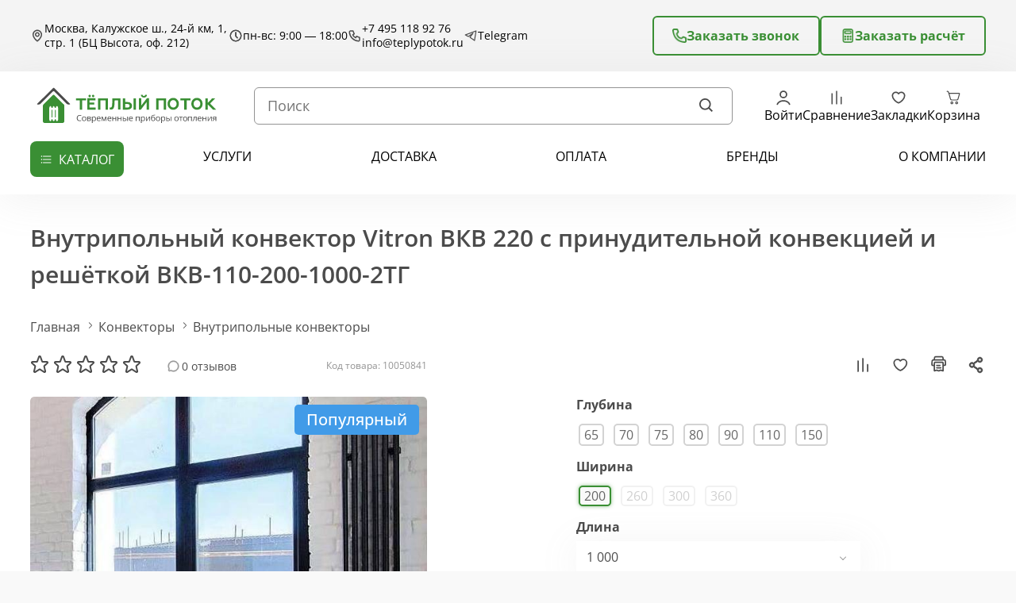

--- FILE ---
content_type: text/html; charset=utf-8
request_url: https://teplypotok.ru/konvektory/vnutripolnye-konvektory-2/konvektor-vnutripolnyy-vitron-s-ventilyatorom-ac-i-reshetkoy-tsveta-serebro-vkv-110-200-1000-2tg/
body_size: 72038
content:
<!DOCTYPE html>
<!--[if IE]><![endif]-->
<!--[if IE 8 ]><html dir="ltr" lang="ru" class="ie8"><![endif]-->
<!--[if IE 9 ]><html dir="ltr" lang="ru" class="ie9"><![endif]-->
<!--[if (gt IE 9)|!(IE)]><!-->
<html dir="ltr" lang="ru">
<!--<![endif]-->
<head>
<meta charset="UTF-8">
<meta name="viewport" content="width=device-width, initial-scale=1">
<meta name="format-detection" content="telephone=no">
<meta name="format-detection" content="address=no">
<meta http-equiv="X-UA-Compatible" content="IE=edge">
<title>Внутрипольный конвектор Vitron ВКВ 220 с принудительной конвекцией и решёткой ВКВ-110-200-1000-2ТГ купить в Москве по цене 36506.00 рублей в интернет магазине Тёплый Поток</title>
<link rel="shortcut icon" href="image/favicon.ico" type="image/x-icon">
<script src="https://teplypotok.ru/catalog/view/theme/default/javascript/bus_cache/bus_loading_lazy.js?time=1768388262" type="text/javascript" async=""></script>
<link href="https://teplypotok.ru/catalog/view/theme/default/stylesheet/fonts/OpenSans/OpenSans-Regular.woff2" type="font/woff2" rel="preload" as="font" crossorigin="anonymous" />
<link href="https://teplypotok.ru/image/bus_cache/css/488126711e3060f76bd19fcebec19bcf.css?time=1768388262" type="text/css" rel="stylesheet preload" media="screen" as="style" />
<link href="https://teplypotok.ru/image/bus_cache/js/1419d7135c11ba0d312a07ed83b7e4ac.js?time=1768388262" rel="preload" as="script"  />

<script src="https://teplypotok.ru/image/bus_cache/js/1419d7135c11ba0d312a07ed83b7e4ac.js?time=1768388262" type="text/javascript"></script>

<base href="https://teplypotok.ru/">
<meta name="description" content="Внутрипольный конвектор Vitron ВКВ 220 с принудительной конвекцией и решёткой ВКВ-110-200-1000-2ТГ купить в Москве по цене 36506.00 рублей от производителя в интернет магазине Тёплый Поток | Доставка по Москве и России ☎️ +7 495 118 92 76">
<meta name="p:domain_verify" content="f0f9c810b590dec28e4c6694a0cbf91a"/>



<!-- <link rel="preconnect" href="https://www.googletagmanager.com" > -->
<!-- <link rel="preconnect" href="https://mc.yandex.ru" > -->
<!-- <link rel="preconnect" href="https://code.jquery.com" > -->
<!-- <link rel="preconnect" href="https://code.jivo.ru" > -->
<!-- <link rel="preconnect" href="https://cdn.jsdelivr.net/" > -->

    
<!-- <link rel='preload' as='script' href='https://code.jquery.com/jquery-2.2.2.min.js'/> -->

<link href="https://teplypotok.ru/konvektory/vnutripolnye-konvektory-2/konvektor-vnutripolnyy-vitron-s-ventilyatorom-ac-i-reshetkoy-tsveta-serebro-vkv-110-200-1000-2tg/" rel="canonical">
<link href="https://teplypotok.ru/image/catalog/photoeditorsdk-export.png" rel="icon">









        
      




<!-- <link rel='preload' as='script' href='/catalog/view/theme/default/vendor/owl/owl.carousel.min.js'/> -->






<!-- <link rel='preload' as='script' href='catalog/view/javascript/ldev_question/stepper.js'/> -->

<!-- <link rel='preload' as='script' href='catalog/view/javascript/jquery/magnific/jquery.magnific-popup.min.js'/> -->

<!-- <link rel='preload' as='script' href='catalog/view/javascript/jquery/datetimepicker/moment/moment.min.js'/> -->
<script defer src="catalog/view/javascript/jquery/datetimepicker/moment/moment.min.js"></script>
<!-- <link rel='preload' as='script' href='catalog/view/javascript/jquery/datetimepicker/moment/moment-with-locales.min.js'/> -->
<script defer src="catalog/view/javascript/jquery/datetimepicker/moment/moment-with-locales.min.js"></script>
<!-- <link rel='preload' as='script' href='catalog/view/javascript/jquery/datetimepicker/bootstrap-datetimepicker.min.js'/> -->
<script defer src="catalog/view/javascript/jquery/datetimepicker/bootstrap-datetimepicker.min.js"></script>
<!-- <link rel='preload' as='script' href='catalog/view/theme/default/js/ajax_colors.js'/> -->

<!-- <link rel='preload' as='script' href='catalog/view/javascript/search_suggestion.js'/> -->

<!-- <link rel='preload' as='script' href='catalog/view/javascript/search_suggestion_autocomplete.js'/> -->

<!-- <link rel='preload' as='script' href='/catalog/view/theme/default/vendor/jquery.inputmask.js'/> -->

<!-- <link rel='preload' as='script' href='/catalog/view/javascript/jquery/swiper/js/swiper.min.js'/> -->

<!-- <link rel='preload' as='script' href='/catalog/view/javascript/jquery/swiper/js/swiper.jquery.min.js'/> -->

<!-- <link rel='preload' as='script' href='catalog/view/javascript/jquery/swiper/js/swiper.jquery.js'/> -->
<script src="catalog/view/javascript/jquery/swiper/js/swiper.jquery.js"></script>
<!-- <link rel='preload' as='script' href='catalog/view/javascript/ocdevwizard/form_builder/global.js?v=1.3.2'/> -->

<!-- <link rel='preload' as='script' href='catalog/view/javascript/hpmodel/hpmodel.js'/> -->

<!-- <link rel='preload' as='script' href='https://api-maps.yandex.ru/2.1/?lang=ru_RU&amp;apikey=989a4fee-f879-4bdc-985a-57f004117320'/> -->


<!-- <script>
if ($(window).width() > 767 && $(window).width() < 1280) {
    function init() {
        var myMap = new ymaps.Map("header-map", {
            center: [55.585247, 37.473118],
            zoom: 10
        }, {
            searchControlProvider: 'yandex#search'
        });

        myMap.geoObjects
            .add(new ymaps.Placemark([55.585247, 37.473118], {
                balloonContent: '<b>Тёплый поток</b></br>Москва, Калужское ш., 24-й км, 1, стр. 1 (БЦ Высота, оф. 212)',
                iconCaption: 'Наше местоположение'
            }, {
                preset: 'islands#greenDotIconWithCaption'
            }));
    }

	ymaps.ready(init);
}
</script> -->


<script>
// выполнить код при появлении отложенного блока
window.addEventListener('busLoadingLazyId-c48123ee63ce119aacce29b08444d69d1', function() {
      if (document.readyState == 'loading') {
            document.addEventListener('DOMContentLoaded', function() {
console.log('1111111111');
                  $('.header__trigger').on('mouseenter', function () {
                        $(this).addClass('active');
                        $('.header__dropdown').addClass('active');
                        $('body').addClass('blur');
                  });

                  $('.header__trigger, .header__dropdown').on('mouseleave', function () {
                        setTimeout(function () {
                              if (!$('.header__trigger:hover').length && !$('.header__dropdown:hover').length) {
                                    $('.header__trigger').removeClass('active');
                                    $('.header__dropdown').removeClass('active');
                                    $('body').removeClass('blur');
                              }
                        }, 100);
                  });
                  if (typeof createTab == 'function') {
                        createTab('.header__tab', '.header .tabs__content');
                  }
	$('.mouseHoverMenu').mouseenter(function () {
		$('.drop-brand').addClass('open');
	});

	$('.HoverOut').mouseenter(function () {
		$('.drop-brand').removeClass('open');
	});

	$('.drop-brand').mouseleave(function () {
		$('.drop-brand').removeClass('open');
	});
            });
      } else {
console.log('2222222222');
            $('.header__trigger').on('mouseenter', function () {
                  $(this).addClass('active');
                  $('.header__dropdown').addClass('active');
                  $('body').addClass('blur');
            });

            $('.header__trigger, .header__dropdown').on('mouseleave', function () {
                  setTimeout(function () {
                        if (!$('.header__trigger:hover').length && !$('.header__dropdown:hover').length) {
                              $('.header__trigger').removeClass('active');
                              $('.header__dropdown').removeClass('active');
                              $('body').removeClass('blur');
                        }
                  }, 100);
            });
            if (typeof createTab == 'function') {
                  createTab('.header__tab', '.header .tabs__content');
            }
	$('.mouseHoverMenu').mouseenter(function () {
		$('.drop-brand').addClass('open');
	});

	$('.HoverOut').mouseenter(function () {
		$('.drop-brand').removeClass('open');
	});

	$('.drop-brand').mouseleave(function () {
		$('.drop-brand').removeClass('open');
	});
      }
});

// выполнить код при появлении отложенного блока
window.addEventListener('busLoadingLazyId-d685b11f68c6b8928fd6a2a54ced93121', function() {
      if (document.readyState == 'loading') {
            document.addEventListener('DOMContentLoaded', function() {
                  $('.mobile-menu__head').on('click', function (e) {
                        e.preventDefault();
                        $(this).parents('.mobile-menu__content').removeClass('show');
                        busLoadingLazy.start();
                  });
                  if (typeof createTab == 'function') {
                        createTab('.mobile-menu__tab', '.mobile-menu .tabs__content');
                  }
            $('.tabs__content').each(function () {
                const $tabsContent = $(this);

                $tabsContent.find('.mobile-menu__select').on("click",function (e) {
                    e.preventDefault();

                    const $parent = $(this).closest('.tabs__content');

                    $parent.find('.mobile-menu__select').removeClass('active');
                    $parent.find('.mobile-menu__content').removeClass('show');

                    $(this).addClass('active');

                    const index = $(this).index();

                    $parent.find('.mobile-menu__content').eq(index).addClass('show');
                });
            });
            });
      } else {
            $('.mobile-menu__head').on('click', function (e) {
                  e.preventDefault();
                  $(this).parents('.mobile-menu__content').removeClass('show');
                  busLoadingLazy.start();
            });
            if (typeof createTab == 'function') {
                  createTab('.mobile-menu__tab', '.mobile-menu .tabs__content');
            }
            $('.tabs__content').each(function () {
                const $tabsContent = $(this);

                $tabsContent.find('.mobile-menu__select').on("click",function (e) {
                    e.preventDefault();

                    const $parent = $(this).closest('.tabs__content');

                    $parent.find('.mobile-menu__select').removeClass('active');
                    $parent.find('.mobile-menu__content').removeClass('show');

                    $(this).addClass('active');

                    const index = $(this).index();

                    $parent.find('.mobile-menu__content').eq(index).addClass('show');
                });
            });
      }
});

document.addEventListener('DOMContentLoaded', function() {
if ('busLoadingLazy' in window) {
      busLoadingLazy.start();
}

      $('.header__button').one('click', function (e) {
            e.preventDefault();
            if ('busLoadingLazy' in window) {
                  busLoadingLazy.start({element:'[data-busloadinglazy-id=\'d685b11f68c6b8928fd6a2a54ced93121\']', lazy:true});
                  busLoadingLazy.start({elements:'[data-busloadinglazy-src*=\'catalog/view/theme/default/images/socials-\']', lazy:true});
            }
      });
      $('.footer__button').one('click', function (e) {
            e.preventDefault();
            if ('busLoadingLazy' in window) {
                  busLoadingLazy.start({element:'[data-busloadinglazy-id=\'d685b11f68c6b8928fd6a2a54ced93121\']', lazy:true});
                  busLoadingLazy.start({elements:'[data-busloadinglazy-src*=\'catalog/view/theme/default/images/socials-\']', lazy:true});
            }
      });
});
</script>
<script>
            var jivoWidgetId = "apLQFwMkij";
            var jivoStatus = "1";
            var jivoLogged = "";
            var jivoName = "";
            var jivoEmail = "";
            var jivoPhone = "";
            var jivoDescription = "";
         </script>
<!-- <link rel='preload' as='script' href='/catalog/view/javascript/bootstrap/js/bootstrap.min.js'/> -->
<script defer src="/catalog/view/javascript/bootstrap/js/bootstrap.min.js"></script>
<!-- Global site tag (gtag.js) - Google Analytics -->

<script>
    window.dataLayer = window.dataLayer || [];
    function gtag(){dataLayer.push(arguments);}
    gtag('js', new Date());

    gtag('config', 'G-LJHKDTB2KB');
    
    (function(_,r,e,t,a,i,l){_['retailCRMObject']=a;_[a]=_[a]||function(){(_[a].q=_[a].q||[]).push(arguments)};_[a].l=1*new Date();l=r.getElementsByTagName(e)[0];i=r.createElement(e);i.async=!0;i.src=t;window.addEventListener('busCache', function() {l.parentNode.insertBefore(i,l);})})(window,document,'script','https://collector.retailcrm.pro/w.js','_rc');
        
        _rc('create', 'RC-85107084745-2');
        _rc('send', 'pageView');
</script>
<!-- Yandex.Metrika counter -->
<script>
    (function(m,e,t,r,i,k,a){m[i]=m[i]||function(){(m[i].a=m[i].a||[]).push(arguments)};
        m[i].l=1*new Date();k=e.createElement(t),a=e.getElementsByTagName(t)[0],k.async=1,k.src=r,window.addEventListener('busCache', function() {a.parentNode.insertBefore(k,a);})})
    (window, document, "script", "https://mc.yandex.ru/metrika/tag.js", "ym");

    ym(70376134, "init", {
        clickmap:true,
        trackLinks:true,
        accurateTrackBounce:true,
        webvisor:true
    });
</script>


<style>
</style>
      
<script src="catalog/view/javascript/articles.js?v=84"></script>
<link href="catalog/view/theme/default/stylesheet/articles.css?v=84" rel="stylesheet">			
<script defer src="catalog/view/javascript/oc_quantity.js" type="text/javascript"></script>

<script type="text/javascript"><!--
(function(window) {
'use strict';
	if (!('busCache' in window)) {
		window.busCache = {};
	}
	busCache.timeinterval = false;
	busCache.status = false;
	busCache.start = function(busAppSetting) {
		if (busCache.status == false) {
			busCache.status = true;
			window.removeEventListener('pagehide', busCache.start, {once:true, passive:true});
			window.removeEventListener('scroll', busCache.start, {once:true, passive:true});
			window.removeEventListener('mousemove', busCache.start, {once:true, passive:true});
			window.removeEventListener('touchstart', busCache.start, {once:true, passive:true});

		} else {
			console.log('bus_cache уже работает!');
			return 'bus_cache уже работает!';
		}

		if (typeof window.CustomEvent !== 'function') {
			window.CustomEvent = function(event, params) {
				params = params || {bubbles:false, cancelable:false, detail:null};

				var evt = document.createEvent('CustomEvent');
				evt.initCustomEvent(event, params.bubbles, params.cancelable, params.detail);
				return evt;
			};
		}

		document.dispatchEvent(new CustomEvent('busCache', {bubbles: true}));
	};

	busCache.loadStyle = function(url, callback, setting) {
		var s = document.querySelector('link[href*="' + url + '"]');

		if (s && typeof setting != 'object') {
			if (typeof callback == 'function') {
				if (s.getAttribute('data-start')) {
					s.addEventListener('readystatechange', callback);
					s.addEventListener('load', callback);
				} else {
					setTimeout(callback, 1);
				}
			}

			return s;
		} else {
			s = document.createElement('link');
			s.href = url;
			s.type = 'text/css';
			s.rel = 'stylesheet';

			if (typeof callback == 'function') {
				s.addEventListener('readystatechange', function() {
					s.removeAttribute('data-start');
				});
				s.addEventListener('load', function() {
					s.removeAttribute('data-start');
				});
				s.addEventListener('readystatechange', callback);
				s.addEventListener('load', callback);
			}

			if (typeof setting == 'object') {
				for (var ss in setting) {
					s.setAttribute(ss, setting[ss]);
				}
			}

			if ('head' in document) {
				document.head.appendChild(s);
			}

			return s;
		}
	};
	busCache.loadScript = function(url, callback, setting) {
		var s = document.querySelector('script[src*="' + url + '"]');

		if (s && typeof setting != 'object') {
			if (typeof callback == 'function') {
				if (s.getAttribute('data-start')) {
					s.addEventListener('readystatechange', callback);
					s.addEventListener('load', callback);
				} else {
					setTimeout(callback, 1);
				}
			}

			return s;
		} else {
			s = document.createElement('script');
			s.src = url;
			s.type = 'text/javascript';
			s.setAttribute('data-start', true);

			if (typeof callback == 'function') {
				s.addEventListener('readystatechange', function() {
					s.removeAttribute('data-start');
				});
				s.addEventListener('load', function() {
					s.removeAttribute('data-start');
				});
				s.addEventListener('readystatechange', callback);
				s.addEventListener('load', callback);
			}

			if (typeof setting == 'object') {
				for (var ss in setting) {
					s.setAttribute(ss, setting[ss]);
				}
			}

			if ('head' in document) {
				document.head.appendChild(s);
			}

			return s;
		}
	};

	window.addEventListener('DOMContentLoaded', function() {
		window.addEventListener('pagehide', busCache.start, {once:true, passive:true});
		window.addEventListener('scroll', busCache.start, {once:true, passive:true});
		window.addEventListener('mousemove', busCache.start, {once:true, passive:true});
		window.addEventListener('touchstart', busCache.start, {once:true, passive:true});
	}, {once:true, passive:true});


	window.addEventListener('busCache', function() {
		busCache.loadStyle('/catalog/view/theme/default/vendor/owl/owl.carousel.min.css?time=1768388262');
		busCache.loadStyle('https://cdn.jsdelivr.net/npm/select2@4.0.12/dist/css/select2.min.css?time=1768388262');
		busCache.loadStyle('https://code.jquery.com/ui/1.12.1/themes/base/jquery-ui.css?time=1768388262');
		busCache.loadStyle('https://cdn.jsdelivr.net/gh/fancyapps/fancybox@3.5.7/dist/jquery.fancybox.min.css?time=1768388262');
		busCache.loadStyle('catalog/view/javascript/font-awesome/css/font-awesome.min.css?time=1768388262');
		busCache.loadStyle('catalog/view/javascript/jquery/magnific/magnific-popup.css?time=1768388262');
		busCache.loadScript('https://code.jivo.ru/widget/apLQFwMkij?time=1768388262');
		busCache.loadScript('https://www.google.com/recaptcha/api.js?time=1768388262');
		busCache.loadScript('https://www.googletagmanager.com/gtag/js?id=G-LJHKDTB2KB&time=1768388262');
	});
})(window);
//--></script>
</head>
<body>
    <noscript><div><img loading="lazy" src="https://mc.yandex.ru/watch/70376134" style="position:absolute; left:-9999px;" alt=""></div></noscript>
    <!-- === HEADER === -->
    <header class="header">

      <!-- Simple alert START -->
      
      <!-- Simple alert END -->
      
        <div class="header__upper">
            <div class="center-bl">
                <div class="header__top">
                    <div class="header__items">
                        <div class="header__item">
                            <img loading="lazy" src="/catalog/view/theme/default/images/location.svg" alt="header icon">
                            Москва, Калужское ш., 24-й км, 1, стр. 1 (БЦ Высота, оф. 212)
                        </div>

                        <div class="header__item">
                            <img loading="lazy" src="/catalog/view/theme/default/images/time.svg" alt="header icon">
                            пн-вс: 9:00 — 18:00
                        </div>

                        <div class="header__item">
                            <img loading="lazy" src="/catalog/view/theme/default/images/phone_head.svg" alt="header icon">
                            <div class="header__links">
                                <a class="header__link" href="tel:+74951189276" onclick="ym(70376134,'reachGoal','phone'); return true;">+7 495 118 92 76</a>
                                <a class="header__link" href="mailto:info@teplypotok.ru" onclick="ym(70376134,'reachGoal','mail'); return true;" target="_blank">info@teplypotok.ru</a>
                            </div>
                        </div>
                                                <a class="header__item" href="https://t.me/+79311115879" onclick="ym(70376134,'reachGoal','socset'); return true;" target="_blank">
                            <img loading="lazy" src="/catalog/view/theme/default/images/tg.svg" alt="header icon">
                            Telegram
                        </a>
                                            </div>

                    <div class="header__btns">
                        <a class="btn btn--outline" data-fancybox href="#modalCall">
                            <img loading="lazy" src="/catalog/view/theme/default/images/phone-green.png" alt="btn icon">
                            Заказать звонок
                        </a>
                        <a class="btn btn--outline" data-fancybox href="#calculatorModal">
                            <img loading="lazy" src="/catalog/view/theme/default/images/calc-green.png" alt="btn icon">
                            Заказать расчёт
                        </a>
                    </div>
                </div>
            </div>
        </div>

        <div class="header__main">
            <div class="center-bl">
                <div class="header__inner">
                    <a class="header__button" href="#mobileMenu">
                        <img loading="lazy" src="/catalog/view/theme/default/images/header-btn.svg" alt="header btn">
                        <img loading="lazy" src="/catalog/view/theme/default/images/x-close.svg" alt="header btn">
                    </a>
                                        <a href="https://teplypotok.ru/" class="header__logolink">
                        <img class="header__logo" src="/catalog/view/theme/default/images/logo_new.svg" alt="logo">
                    </a>
                                        <form class="search" action="index.php?route=product/search" method="get">
    <input type="text" name="search" placeholder="Поиск" value="" >
    <button class="search__btn">
        <img loading="lazy" src="/catalog/view/theme/default/images/search.svg" width="24" height="24" alt="search icon">
    </button>
    <input type="hidden" value="product/search"  name="route">
</form>

                    <div class="header__boxes">
                        <a class="header__box" href="login/">
                            <svg width="24" height="24" viewBox="0 0 24 24" fill="none"
                                xmlns="http://www.w3.org/2000/svg">
                                <path
                                    d="M19.7274 20.4471C19.2716 19.1713 18.2672 18.0439 16.8701 17.2399C15.4729 16.4358 13.7611 16 12 16C10.2389 16 8.52706 16.4358 7.12991 17.2399C5.73276 18.0439 4.72839 19.1713 4.27259 20.4471"
                                    stroke="#4B4B4B" stroke-width="1.75" stroke-linecap="round" />
                                <circle cx="12" cy="8" r="4" stroke="#4B4B4B" stroke-width="1.75"
                                    stroke-linecap="round" />
                            </svg>
                            <span>
                                                                Войти
                                                            </span>
                        </a>

                        <a class="header__box" href="https://teplypotok.ru/compare/">
                            <svg width="25" height="24" viewBox="0 0 25 24" fill="none"
                                xmlns="http://www.w3.org/2000/svg">
                                <path d="M6.5 7.04762L6.5 20M12.5 4L12.5 20M18.5 11.619L18.5 20" stroke="#4B4B4B"
                                    stroke-width="1.75" stroke-linecap="round" stroke-linejoin="round" />
                            </svg>
                            <span>Сравнение</span>
                            <span id="compare-total"></span>
                        </a>

                        <a class="header__box" href="https://teplypotok.ru/wishlist/">
                            <svg width="25" height="24" viewBox="0 0 25 24" fill="none"
                                xmlns="http://www.w3.org/2000/svg">
                                <path
                                    d="M8.9 5C6.47 5 4.5 7.00868 4.5 9.4864C4.5 13.9728 9.7 18.0513 12.5 19C15.3 18.0513 20.5 13.9728 20.5 9.4864C20.5 7.00868 18.53 5 16.1 5C14.612 5 13.296 5.75331 12.5 6.90631C12.0943 6.31705 11.5553 5.83614 10.9286 5.50431C10.302 5.17248 9.60612 4.99949 8.9 5Z"
                                    stroke="#4B4B4B" stroke-width="1.75" stroke-linecap="round"
                                    stroke-linejoin="round" />
                            </svg>
                            <span>Закладки</span>
                            <span id="wishlist-total"></span>
                        </a>

                        <div class="wrapper-cart">
<a class="header__box cart_head" href="https://teplypotok.ru/simplecheckout/">
    <svg width="20" height="20" viewBox="0 0 20 20" fill="none"
        xmlns="http://www.w3.org/2000/svg">
        <path
            d="M2.99707 3.49597C2.99707 3.36336 3.04975 3.23619 3.14352 3.14242C3.23729 3.04865 3.36446 2.99597 3.49707 2.99597H3.93507C4.66207 2.99597 5.08007 3.46897 5.32207 3.94097C5.48707 4.26397 5.60607 4.65797 5.70507 4.99997H16.0001C16.1546 5.00002 16.307 5.03587 16.4453 5.10472C16.5837 5.17356 16.7042 5.27353 16.7974 5.39677C16.8906 5.52001 16.9539 5.66317 16.9825 5.81502C17.0111 5.96687 17.0041 6.12328 16.9621 6.27197L15.4661 11.547C15.3471 11.9655 15.0948 12.3338 14.7476 12.596C14.4004 12.8582 13.9772 13 13.5421 13H8.46307C8.02435 13.0001 7.59774 12.856 7.24899 12.5898C6.90023 12.3237 6.64867 11.9502 6.53307 11.527L5.89107 9.17197L5.88107 9.13997L4.85107 5.64197L4.75107 5.30497C4.65107 4.95897 4.56307 4.65297 4.43107 4.39597C4.27207 4.08597 4.12607 3.99597 3.93507 3.99597H3.49707C3.36446 3.99597 3.23729 3.94329 3.14352 3.84952C3.04975 3.75576 2.99707 3.62858 2.99707 3.49597ZM6.84507 8.86997L7.49807 11.266C7.55597 11.4775 7.68178 11.6641 7.85615 11.7971C8.03052 11.9301 8.24377 12.0021 8.46307 12.002H13.5431C13.7605 12.0018 13.972 11.9307 14.1454 11.7995C14.3188 11.6683 14.4447 11.4842 14.5041 11.275L16.0001 5.99997H6.00007L6.84507 8.86997ZM10.0001 15.499C10.0001 15.8968 9.84204 16.2783 9.56073 16.5596C9.27943 16.8409 8.8979 16.999 8.50007 16.999C8.10225 16.999 7.72071 16.8409 7.43941 16.5596C7.15811 16.2783 7.00007 15.8968 7.00007 15.499C7.00007 15.1011 7.15811 14.7196 7.43941 14.4383C7.72071 14.157 8.10225 13.999 8.50007 13.999C8.8979 13.999 9.27943 14.157 9.56073 14.4383C9.84204 14.7196 10.0001 15.1011 10.0001 15.499ZM9.00007 15.499C9.00007 15.3664 8.94739 15.2392 8.85362 15.1454C8.75986 15.0516 8.63268 14.999 8.50007 14.999C8.36746 14.999 8.24028 15.0516 8.14652 15.1454C8.05275 15.2392 8.00007 15.3664 8.00007 15.499C8.00007 15.6316 8.05275 15.7588 8.14652 15.8525C8.24028 15.9463 8.36746 15.999 8.50007 15.999C8.63268 15.999 8.75986 15.9463 8.85362 15.8525C8.94739 15.7588 9.00007 15.6316 9.00007 15.499ZM15.0001 15.499C15.0001 15.8968 14.842 16.2783 14.5607 16.5596C14.2794 16.8409 13.8979 16.999 13.5001 16.999C13.1022 16.999 12.7207 16.8409 12.4394 16.5596C12.1581 16.2783 12.0001 15.8968 12.0001 15.499C12.0001 15.1011 12.1581 14.7196 12.4394 14.4383C12.7207 14.157 13.1022 13.999 13.5001 13.999C13.8979 13.999 14.2794 14.157 14.5607 14.4383C14.842 14.7196 15.0001 15.1011 15.0001 15.499ZM14.0001 15.499C14.0001 15.3664 13.9474 15.2392 13.8536 15.1454C13.7599 15.0516 13.6327 14.999 13.5001 14.999C13.3675 14.999 13.2403 15.0516 13.1465 15.1454C13.0527 15.2392 13.0001 15.3664 13.0001 15.499C13.0001 15.6316 13.0527 15.7588 13.1465 15.8525C13.2403 15.9463 13.3675 15.999 13.5001 15.999C13.6327 15.999 13.7599 15.9463 13.8536 15.8525C13.9474 15.7588 14.0001 15.6316 14.0001 15.499Z"
            fill="#4B4B4B" />
    </svg>
        <span>Корзина</span>
</a>
<div class="drop-cart-header">
    <div class="catalog-page cart">
        <div class="catalog-list">
                            Ваша корзина пуста!
                    </div>
    </div>
    </div>
</div>
                    </div>

                    <div class="header__socials">
                        <a class="header__social" href="https://t.me/+79311115879" onclick="ym(70376134,'reachGoal','socset'); return true;" target="_blank">
                            <img loading="lazy" src="/catalog/view/theme/default/images/soc-1.svg" alt="social icon">
                        </a>
                        <a class="header__social" href="tel:+74951189276" onclick="ym(70376134,'reachGoal','phone'); return true;">
                            <img loading="lazy" src="/catalog/view/theme/default/images/soc-2.svg" alt="social icon">
                        </a>
                    </div>
                </div>
                <div loading="lazy" data-busloadinglazy-id="c48123ee63ce119aacce29b08444d69d1" data-busloadinglazy-res="768"><noscript><div class="header__bottom">
    <div class="header__catalog">
        <button class="header__trigger">
            каталог
        </button>

        <div class="header__dropdown">
            <div class="header__tabs">
                                <a class="header__tab active" href="/konvektory/">Конвекторы</a>
                                <a class="header__tab" href="/radiatory/">Радиаторы</a>
                                <a class="header__tab" href="/polotencesushiteli/">Полотенцесушители</a>
                                <a class="header__tab" href="https://teplypotok.ru/teplyy-pol/">Тёплый пол</a>
                            </div>

                        
            <div class="tabs__content  active">
                <div class="tabs__wrapper">
                    <div class="header__cols">
                                                <div class="header__col">
                                                        <a class="header__title" href="/konvektory/vnutripolnye-konvektory-2/">Внутрипольные конвекторы</a>	
                                                                                    <ul class="header__anchors">
                                                                <li>
                                    <a href="https://teplypotok.ru/konvektory/vnutripolnye-konvektory-2/vodyanye-vnutripolnye-konvektory">Водяные</a>
                                </li>
                                                                <li>
                                    <a href="https://teplypotok.ru/konvektory/vnutripolnye-konvektory-2/vnutripolnyy-elektricheskiy-konvektor">Электрические</a>
                                </li>
                                                                <li>
                                    <a href="https://teplypotok.ru/konvektory/vnutripolnye-konvektory-2/vnutripolnye-konvektory-s-estestvennoy-konvekciey">С естественной конвекцией</a>
                                </li>
                                                                <li>
                                    <a href="https://teplypotok.ru/konvektory/vnutripolnye-konvektory-2/vnutripolnye-konvektory-s-prinuditelnoy-konvkciey">С принудительной конвекцией</a>
                                </li>
                                                                <li>
                                    <a href="https://teplypotok.ru/konvektory/vnutripolnye-konvektory-2/konvektory-vnutripolnye-s-ventilyatorom">С вентилятором</a>
                                </li>
                                                            </ul>
                                                    </div>
                                                <div class="header__col">
                                                        <a class="header__title" href="https://teplypotok.ru/konvektory/nastennye-konvektory/">Настенные конвекторы</a>	
                                                                                    <ul class="header__anchors">
                                                                <li>
                                    <a href="https://teplypotok.ru/konvektory/nastennye-konvektory/vodyanye-nastennye-konvektory">Водяные</a>
                                </li>
                                                                <li>
                                    <a href="https://teplypotok.ru/konvektory/nastennye-konvektory/vertikalnye-nastennye-konvektory">Вертикальные</a>
                                </li>
                                                                <li>
                                    <a href="https://teplypotok.ru/konvektory/nastennye-konvektory/nastennye-konvektory-s-termoregulyatorom">С терморегулятором</a>
                                </li>
                                                            </ul>
                                                    </div>
                                                <div class="header__col">
                                                        <a class="header__title" href="https://teplypotok.ru/konvektory/napolnye-konvektory/">Напольные конвекторы</a>	
                                                                                    <ul class="header__anchors">
                                                                <li>
                                    <a href="https://teplypotok.ru/konvektory/napolnye-konvektory/dizayn-radiator-napolnyy">Напольные дизайн конвекторы</a>
                                </li>
                                                                <li>
                                    <a href="https://teplypotok.ru/konvektory/napolnye-konvektory/vodyanye-napolnye-konvektory">Водяные</a>
                                </li>
                                                            </ul>
                                                    </div>
                                                <div class="header__col">
                                                        <a class="header__title" href="">По параметрам</a>	
                                                                                    <ul class="header__anchors">
                                                                <li>
                                    <a href="https://teplypotok.ru/konvektory/konvektory-s-ventilyatorom">С вентилятором</a>
                                </li>
                                                                <li>
                                    <a href="https://teplypotok.ru/konvektory/vodyanye-konvektory">Водяные</a>
                                </li>
                                                            </ul>
                                                    </div>
                                                <div class="header__col">
                                                        <a class="header__title" href="https://teplypotok.ru/konvektory/reshyotki-dlya-konvektorov/">Решётки для конвекторов</a>	
                                                                                    <ul class="header__anchors">
                                                                <li>
                                    <a href="https://teplypotok.ru/konvektory/reshyotki-dlya-konvektorov/?ocf=F1397S2V1452203136">Рулонная</a>
                                </li>
                                                                <li>
                                    <a href="https://teplypotok.ru/konvektory/reshyotki-dlya-konvektorov/?ocf=F1398S2V457086307">Деревянная</a>
                                </li>
                                                                <li>
                                    <a href="https://teplypotok.ru/konvektory/reshyotki-dlya-konvektorov/?ocf=F1398S2V1733039325">Алюминиевая</a>
                                </li>
                                                            </ul>
                                                    </div>
                                                <div class="header__col">
                                                        <a class="header__title" href="https://teplypotok.ru/konvektory/armatura-dlya-konvektorov/">Арматура для конвекторов</a>	
                                                                                    <ul class="header__anchors">
                                                            </ul>
                                                    </div>
                                                <div class="header__col">
                                                        <a class="header__title" href="https://teplypotok.ru/konvektory/tyoplyj-plintus/">Теплый плинтус</a>	
                                                                                    <ul class="header__anchors">
                                                            </ul>
                                                    </div>
                                                <div class="header__col">
                                                        <a class="header__title" href="https://teplypotok.ru/konvektory/komplektaciya/">Комплектация</a>	
                                                                                    <ul class="header__anchors">
                                                            </ul>
                                                    </div>
                                            </div>
                </div>
            </div>
            
                        
            <div class="tabs__content ">
                <div class="tabs__wrapper">
                    <div class="header__cols">
                                                <div class="header__col">
                                                        <a class="header__title" href="https://teplypotok.ru/radiatory/trubchatye-radiatory/">Трубчатые радиаторы</a>	
                                                                                    <ul class="header__anchors">
                                                                <li>
                                    <a href="https://teplypotok.ru/radiatory/trubchatye-radiatory/vertikalnye-trubchatye-radiatory">Вертикальные</a>
                                </li>
                                                                <li>
                                    <a href="https://teplypotok.ru/radiatory/trubchatye-radiatory/gorizontalnye-trubchatye-radiatory">Горизонтальные</a>
                                </li>
                                                                <li>
                                    <a href="https://teplypotok.ru/radiatory/trubchatye-radiatory/nizkie-trubchatye-radiatory">Низкие радиаторы</a>
                                </li>
                                                                <li>
                                    <a href="https://teplypotok.ru/radiatory/trubchatye-radiatory/napolnye-trubchatye-radiatory-otopleniya">Напольные радиаторы</a>
                                </li>
                                                                <li>
                                    <a href="https://teplypotok.ru/radiatory/trubchatye-radiatory/trubchatye-radiatory-s-pryamougolnym-profilem">С прямоугольным профилем</a>
                                </li>
                                                                <li>
                                    <a href="https://teplypotok.ru/radiatory/trubchatye-radiatory/trubchatye-radiatory-s-bokovym-podklyucheniem">С боковым подключением</a>
                                </li>
                                                                <li>
                                    <a href="https://teplypotok.ru/radiatory/trubchatye-radiatory/trubchatye-radiatory-s-nizhnim-podklyucheniem">С нижним подключением</a>
                                </li>
                                                            </ul>
                                                    </div>
                                                <div class="header__col">
                                                        <a class="header__title" href="https://teplypotok.ru/radiatory/bimetallicheskie-radiatory/">Биметаллические радиаторы</a>	
                                                                                    <ul class="header__anchors">
                                                                <li>
                                    <a href="https://teplypotok.ru/radiatory/bimetallicheskie-radiatory/bimetallicheskie-radiatory-s-nizhnim-podkljucheniem">С нижним подключением</a>
                                </li>
                                                                <li>
                                    <a href="https://teplypotok.ru/radiatory/bimetallicheskie-radiatory/bimetallicheskie-radiatory-s-bokovym-podklyucheniem">С боковым подключением</a>
                                </li>
                                                                <li>
                                    <a href="https://teplypotok.ru/radiatory/bimetallicheskie-radiatory/vertikalnye-bimetallicheskie-radiatory">Вертикальные</a>
                                </li>
                                                                <li>
                                    <a href="https://teplypotok.ru/radiatory/bimetallicheskie-radiatory/monolitnye-bimetallicheskie-radiatory">Монолитные</a>
                                </li>
                                                            </ul>
                                                    </div>
                                                <div class="header__col">
                                                        <a class="header__title" href="https://teplypotok.ru/radiatory/panelnye-radiatory/">Панельные радиаторы</a>	
                                                                                    <ul class="header__anchors">
                                                            </ul>
                                                    </div>
                                                <div class="header__col">
                                                        <a class="header__title" href="https://teplypotok.ru/radiatory/armatura-dlya-radiatorov/">Арматура для радиаторов</a>	
                                                                                    <ul class="header__anchors">
                                                                <li>
                                    <a href="https://teplypotok.ru/radiatory/armatura-dlya-radiatorov/?ocf=F1182S2V3957302190">Арматура для бокового подключения</a>
                                </li>
                                                                <li>
                                    <a href="https://teplypotok.ru/radiatory/armatura-dlya-radiatorov/?ocf=F1182S2V357682577">Арматура для нижнего подключения</a>
                                </li>
                                                                <li>
                                    <a href="https://teplypotok.ru/radiatory/armatura-dlya-radiatorov/?ocf=F1178S2V1599280239V3741315919">Осевые вентили</a>
                                </li>
                                                                <li>
                                    <a href="https://teplypotok.ru/radiatory/armatura-dlya-radiatorov/?ocf=F1177S2V461226045">Узел подключения белый</a>
                                </li>
                                                                <li>
                                    <a href="https://teplypotok.ru/radiatory/armatura-dlya-radiatorov/?ocf=F1177S2V4107600180V1873219202">Узел подключения черный</a>
                                </li>
                                                                <li>
                                    <a href="https://teplypotok.ru/radiatory/armatura-dlya-radiatorov/?ocf=F1S0V35">Радиаторные комплекты</a>
                                </li>
                                                            </ul>
                                                    </div>
                                                <div class="header__col">
                                                        <a class="header__title" href="https://teplypotok.ru/radiatory/termogolovki/">Термоголовки</a>	
                                                                                    <ul class="header__anchors">
                                                                <li>
                                    <a href="https://teplypotok.ru/radiatory/termogolovki/?ocf=F1162S2V1581805224">Термоголовки белые</a>
                                </li>
                                                                <li>
                                    <a href="https://teplypotok.ru/radiatory/termogolovki/?ocf=F1162S2V3381507249V197320399">Термоголовки чёрные</a>
                                </li>
                                                            </ul>
                                                    </div>
                                                <div class="header__col">
                                                        <a class="header__title" href="https://teplypotok.ru/radiatory/kronshtejny/">Кронштейны</a>	
                                                                                    <ul class="header__anchors">
                                                            </ul>
                                                    </div>
                                                <div class="header__col">
                                                        <a class="header__title" href="">По параметрам</a>	
                                                                                    <ul class="header__anchors">
                                                                <li>
                                    <a href="https://teplypotok.ru/radiatory/dizaynerskie-radiatory">Дизайнерские</a>
                                </li>
                                                            </ul>
                                                    </div>
                                                <div class="header__col">
                                                        <a class="header__title" href="https://teplypotok.ru/radiatory/aksessuary-dlya-radiatorov/">Аксессуары для радиаторов</a>	
                                                                                    <ul class="header__anchors">
                                                            </ul>
                                                    </div>
                                            </div>
                </div>
            </div>
            
                        
            <div class="tabs__content ">
                <div class="tabs__wrapper">
                    <div class="header__cols">
                                                <div class="header__col">
                                                        <a class="header__title" href="https://teplypotok.ru/polotencesushiteli/vodyanye-polotencesushiteli/">Водяные полотенцесушители</a>	
                                                                                    <ul class="header__anchors">
                                                                <li>
                                    <a href="https://teplypotok.ru/polotencesushiteli/vodyanye-polotencesushiteli/?ocf=F1330S2V2410140588">Боковое подключение</a>
                                </li>
                                                                <li>
                                    <a href="https://teplypotok.ru/polotencesushiteli/vodyanye-polotencesushiteli/?ocf=F1324S2V200T350">Водяные узкие</a>
                                </li>
                                                                <li>
                                    <a href="https://teplypotok.ru/polotencesushiteli/vodyanye-polotencesushiteli/?ocf=F1340S2V47834316">Водяные лесенка</a>
                                </li>
                                                                <li>
                                    <a href="https://teplypotok.ru/polotencesushiteli/vodyanye-polotencesushiteli/?ocf=F1340S2V3269395775">Водяные с полкой</a>
                                </li>
                                                            </ul>
                                                    </div>
                                                <div class="header__col">
                                                        <a class="header__title" href="https://teplypotok.ru/polotencesushiteli/ehlektricheskie-polotencesushiteli/">Электрические полотенцесушители</a>	
                                                                                    <ul class="header__anchors">
                                                                <li>
                                    <a href="https://teplypotok.ru/polotencesushiteli/ehlektricheskie-polotencesushiteli/?ocf=F1306S2V497603408">С терморегулятором для ванной</a>
                                </li>
                                                                <li>
                                    <a href="https://teplypotok.ru/polotencesushiteli/ehlektricheskie-polotencesushiteli/?ocf=F1299S2V39869391V60961272V259873541V692914188V465142932V4122469816V508563662">Электрические узкие</a>
                                </li>
                                                                <li>
                                    <a href="https://teplypotok.ru/polotencesushiteli/ehlektricheskie-polotencesushiteli/?ocf=F1316S2V1709211735">Электрический с полкой</a>
                                </li>
                                                            </ul>
                                                    </div>
                                                <div class="header__col">
                                                        <a class="header__title" href="">По параметрам</a>	
                                                                                    <ul class="header__anchors">
                                                                <li>
                                    <a href="https://teplypotok.ru/polotencesushiteli/polotencesushiteli-lesenka">Лесенка</a>
                                </li>
                                                                <li>
                                    <a href="https://teplypotok.ru/polotencesushiteli/vertikalnye-polotencesushiteli">Вертикальные</a>
                                </li>
                                                                <li>
                                    <a href="https://teplypotok.ru/polotencesushiteli/uglovye-polotencesushiteli">Угловые</a>
                                </li>
                                                                <li>
                                    <a href="https://teplypotok.ru/polotencesushiteli/polotencesushiteli-skrytogo-montazha">Скрытого монтажа</a>
                                </li>
                                                                <li>
                                    <a href="https://teplypotok.ru/polotencesushiteli/dizaynerskie-polotencesushiteli">Дизайнерские</a>
                                </li>
                                                                <li>
                                    <a href="https://teplypotok.ru/polotencesushiteli/polotencesushiteli-s-nizhnim-podklyucheniem">С нижним подключением</a>
                                </li>
                                                                <li>
                                    <a href="https://teplypotok.ru/polotencesushiteli/polotencesushiteli-s-bokovym-podklyucheniem">С боковым подключением</a>
                                </li>
                                                                <li>
                                    <a href="https://teplypotok.ru/polotencesushiteli/polotencesushiteli-s-polkami">С полками</a>
                                </li>
                                                            </ul>
                                                    </div>
                                                <div class="header__col">
                                                        <a class="header__title" href="https://teplypotok.ru/polotencesushiteli/tehny-dlya-polotencesushitelej/">ТЭНы для полотенцесушителей</a>	
                                                                                    <ul class="header__anchors">
                                                            </ul>
                                                    </div>
                                                <div class="header__col">
                                                        <a class="header__title" href="https://teplypotok.ru/polotencesushiteli/fitingi/">Фитинги</a>	
                                                                                    <ul class="header__anchors">
                                                            </ul>
                                                    </div>
                                            </div>
                </div>
            </div>
            
                        
            <div class="tabs__content ">
                <div class="tabs__wrapper">
                    <div class="header__cols">
                                                <div class="header__col">
                                                        <a class="header__title" href="https://teplypotok.ru/teplyy-pol/teplyy-pol-elektricheskiy/">Тёплый пол электрический</a>	
                                                                                    <ul class="header__anchors">
                                                            </ul>
                                                    </div>
                                                <div class="header__col">
                                                        <a class="header__title" href="https://teplypotok.ru/teplyy-pol/termoregulyator-dlya-teplogo-pola/">Терморегуляторы для тёплого пола</a>	
                                                                                    <ul class="header__anchors">
                                                            </ul>
                                                    </div>
                                            </div>
                </div>
            </div>
            
                         
        </div>
    </div>

    <ul class="header__list">
                <li class="HoverOut"><a href="uslugi/">услуги</a></li>
        <li class="HoverOut"><a href="dostavka/">доставка</a></li>
        <li class="HoverOut"><a href="oplata/">оплата</a></li>
                        <li class="mouseHoverMenu">
            <a href="#">Бренды</a>
        </li>
                <li class="HoverOut">
            <a href="#">О компании</a>
            <ul>
                <li><a href="contact/">Контакты</a></li>
                <li><a href="internet-magazin-tyoplyj-potok/">О нас</a></li>
                <li><a href="sertifikaty/">Сертификаты</a></li>
            </ul>
        </li>
    </ul>
        <div class="drop-brand">
        <ul class="right-q">
                        <li>
                <a href="https://teplypotok.ru/arbonia/">
                    <img loading="lazy" src="https://teplypotok.ru/image/cache/catalog/banner-brend/brand-1-100x100.png" alt="Arbonia">
                    Arbonia
                </a>
            </li>
                        <li>
                <a href="https://teplypotok.ru/caldo/">
                    <img loading="lazy" src="https://teplypotok.ru/image/cache/catalog/banner-brend/brand-5-100x100.png" alt="Caldo">
                    Caldo
                </a>
            </li>
                        <li>
                <a href="https://teplypotok.ru/delta/">
                    <img loading="lazy" src="https://teplypotok.ru/image/cache/catalog/banner-brend/Logo-Delta-1-100x100.png" alt="Delta">
                    Delta
                </a>
            </li>
                        <li>
                <a href="https://teplypotok.ru/empatiko/">
                    <img loading="lazy" src="https://teplypotok.ru/image/cache/catalog/banner-brend/logo_emoatiko-100x100.png" alt="Empatiko">
                    Empatiko
                </a>
            </li>
                        <li>
                <a href="https://teplypotok.ru/giacomini/">
                    <img loading="lazy" src="https://teplypotok.ru/image/cache/catalog/banner-brend/giacomini-logo-100x100.jpg" alt="Giacomini">
                    Giacomini
                </a>
            </li>
                        <li>
                <a href="https://teplypotok.ru/heatmann/">
                    <img loading="lazy" src="https://teplypotok.ru/image/cache/catalog/banner-brend/logos_Headmann-big-100x100.jpg" alt="Heatmann">
                    Heatmann
                </a>
            </li>
                        <li>
                <a href="https://teplypotok.ru/helios-therm/">
                    <img loading="lazy" src="https://teplypotok.ru/image/cache/catalog/banner-brend/helios-therm-100x100.jpg" alt="Helios Therm">
                    Helios Therm
                </a>
            </li>
                        <li>
                <a href="https://teplypotok.ru/hummel/">
                    <img loading="lazy" src="https://teplypotok.ru/image/cache/catalog/banner-brend/hummel-logo-100x100.jpg" alt="Hummel">
                    Hummel
                </a>
            </li>
                        <li>
                <a href="https://teplypotok.ru/itermic/">
                    <img loading="lazy" src="https://teplypotok.ru/image/cache/catalog/banner-brend/itermic-logo-100x100.jpg" alt="Itermic">
                    Itermic
                </a>
            </li>
                        <li>
                <a href="https://teplypotok.ru/primoclima/">
                    <img loading="lazy" src="https://teplypotok.ru/image/cache/catalog/banner-brend/primoklima-logo-100x100.jpg" alt="Primoclima">
                    Primoclima
                </a>
            </li>
                        <li>
                <a href="https://teplypotok.ru/purmo/">
                    <img loading="lazy" src="https://teplypotok.ru/image/cache/catalog/banner-brend/purmo_logo_hor_RGB-100x100.png" alt="Purmo">
                    Purmo
                </a>
            </li>
                        <li>
                <a href="https://teplypotok.ru/rifar/">
                    <img loading="lazy" src="https://teplypotok.ru/image/cache/catalog/banner-brend/rifar-logo-100x100.jpg" alt="Rifar">
                    Rifar
                </a>
            </li>
                        <li>
                <a href="https://teplypotok.ru/savva/">
                    <img loading="lazy" src="[data-uri]" alt="Savva">
                    Savva
                </a>
            </li>
                        <li>
                <a href="https://teplypotok.ru/siemens/">
                    <img loading="lazy" src="https://teplypotok.ru/image/cache/catalog/banner-brend/siemens2-100x100.jpg" alt="Siemens">
                    Siemens
                </a>
            </li>
                        <li>
                <a href="https://teplypotok.ru/sr-rubinetterie/">
                    <img loading="lazy" src="https://teplypotok.ru/image/cache/catalog/banner-brend/sr-rubinetterie-logo-100x100.png" alt="SR Rubinetterie">
                    SR Rubinetterie
                </a>
            </li>
                        <li>
                <a href="https://teplypotok.ru/terma/">
                    <img loading="lazy" src="https://teplypotok.ru/image/cache/catalog/banner-brend/8476c8f79fa604e30c4d3691edf7b542-100x100.jpg" alt="Terma">
                    Terma
                </a>
            </li>
                        <li>
                <a href="https://teplypotok.ru/terminus/">
                    <img loading="lazy" src="[data-uri]" alt="Terminus">
                    Terminus
                </a>
            </li>
                        <li>
                <a href="https://teplypotok.ru/velar/">
                    <img loading="lazy" src="https://teplypotok.ru/image/cache/catalog/banner-brend/Logo_velar-100x100.png" alt="Velar">
                    Velar
                </a>
            </li>
                        <li>
                <a href="https://teplypotok.ru/vitron/">
                    <img loading="lazy" src="https://teplypotok.ru/image/cache/catalog/banner-brend/vitron-logo-100x100.jpg" alt="Vitron">
                    Vitron
                </a>
            </li>
                        <li>
                <a href="https://teplypotok.ru/w-therm/">
                    <img loading="lazy" src="https://teplypotok.ru/image/cache/catalog/banner-brend/w-therm-logo-100x100.jpg" alt="W-therm">
                    W-therm
                </a>
            </li>
                        <li>
                <a href="https://teplypotok.ru/welrok/">
                    <img loading="lazy" src="https://teplypotok.ru/image/cache/catalog/banner-brend/welrok-logo-100x100.jpg" alt="Welrok">
                    Welrok
                </a>
            </li>
                        <li>
                <a href="https://teplypotok.ru/zehnder/">
                    <img loading="lazy" src="https://teplypotok.ru/image/cache/catalog/banner-brend/Zehnder_Logo1-100x100.jpg" alt="Zehnder">
                    Zehnder
                </a>
            </li>
                        <li>
                <a href="https://teplypotok.ru/atom/">
                    <img loading="lazy" src="https://teplypotok.ru/image/cache/catalog/banner-brend/logo-atom-100x100.jpg" alt="АТОМ">
                    АТОМ
                </a>
            </li>
                        <li>
                <a href="https://teplypotok.ru/kzto/">
                    <img loading="lazy" src="https://teplypotok.ru/image/cache/catalog/banner-brend/kzto-100x100.jpg" alt="КЗТО">
                    КЗТО
                </a>
            </li>
                    </ul>
        
    </div>
    </div></noscript></div>
            </div>
        </div>
    </header>
    <div class="fixed-menu">
        <a href="#mobileSearchDrop" class="btn-show-drop">
            <img loading="lazy" src="catalog/view/theme/default/images/mobile-search.svg" width="24" height="24">
    <span class="mtext">Поиск</span>
        </a>
        <a href="#mobileMenu" class="btn-show-drop footer__button">
            <img loading="lazy" src="catalog/view/theme/default/images/mobile-catalog.svg" width="24" height="24">
                <span class="mtext">Каталог</span>
        </a>
        <a href="https://teplypotok.ru/compare/" class="fixed-menu-item btn-compare ">
            <img loading="lazy" src="catalog/view/theme/default/images/mobile-compare.svg" width="24" height="24">
        <span id="fixed-compare-total"></span>
        <span class="mtext">Сравнение</span>
        </a>
        <a href="https://teplypotok.ru/wishlist/" class="fixed-menu-item btn-wishlist ">
            <img loading="lazy" src="catalog/view/theme/default/images/mobile-love.svg" width="24" height="24">
        <span id="fixed-wishlist-total"></span>
        <span class="mtext">Избранное</span>
        </a>
        <a href="https://teplypotok.ru/simplecheckout/" class="fixed-menu-item btn-cart ">
            <img loading="lazy" src="catalog/view/theme/default/images/mobile-cart.svg" width="24" height="24">
                    
            <span id="mobile-fixed-cart-total"></span>
            <span class="mtext">Корзина</span>
        </a>
        <a href="login/" class="fixed-menu-item">
            <img loading="lazy" src="catalog/view/theme/default/images/mobile-proffile.svg" width="24" height="24">
    <span class="mtext">Профиль</span>
        </a>
        <div id="mobileSearchDrop" class="box-menu-mobile search_mobile">
            <div class="search-header">
                <form class="search" action="index.php?route=product/search" method="get">
    <input type="text" name="search" placeholder="Поиск" value="" >
    <button class="search__btn">
        <img loading="lazy" src="/catalog/view/theme/default/images/search.svg" width="24" height="24" alt="search icon">
    </button>
    <input type="hidden" value="product/search"  name="route">
</form>
            </div>
        </div>
    </div>

<div id="product-product">
<svg style="display:none" xmlns="http://www.w3.org/2000/svg">
	<symbol id="review-star" width="18" height="18" viewBox="0 0 18 18" fill="none" xmlns="http://www.w3.org/2000/svg">
		<path d="M9.00001 2L11.42 6.478L16.343 7.443L12.916 11.175L13.538 16.25L9.00001 14.078L4.46201 16.25L5.08401 11.175L1.65701 7.443L6.58001 6.478L9.00001 2Z" fill="#dddddd"/>
	</symbol>
	<symbol id="review-star-checked" width="18" height="18" viewBox="0 0 18 18" fill="none" xmlns="http://www.w3.org/2000/svg">
		<path d="M9.00001 2L11.42 6.478L16.343 7.443L12.916 11.175L13.538 16.25L9.00001 14.078L4.46201 16.25L5.08401 11.175L1.65701 7.443L6.58001 6.478L9.00001 2Z" fill="#ff9000"/>
	</symbol>
</svg>

<div class="center-bl center_bl_xs" id="product">
	<h1 class="product-name">Внутрипольный конвектор Vitron ВКВ 220 с принудительной конвекцией и решёткой ВКВ-110-200-1000-2ТГ</h1>
	<ul class="pagination"  >
		
		<li class="breadcrumb-item"><a href="https://teplypotok.ru/" class="link">Главная</a></li>

		
		<li class="breadcrumb-item"><a href="https://teplypotok.ru/konvektory/" class="link">Конвекторы</a></li>

		
		<li class="breadcrumb-item"><a href="https://teplypotok.ru/konvektory/vnutripolnye-konvektory-2/" class="link">Внутрипольные конвекторы</a></li>

			</ul>
	<div class="product-box-top">
		<div class="product-box-top-info">
			<div class="product-box-top-info-left">
				<div class="product-item__rating">
															<svg width="24" height="22" viewBox="0 0 24 22" fill="none" xmlns="http://www.w3.org/2000/svg">
						<path d="M11.0746 1.633C11.3946 0.789 12.6056 0.789 12.9266 1.633L14.9966 7.367C15.0688 7.55379 15.1959 7.71428 15.3613 7.8273C15.5266 7.94031 15.7223 8.00053 15.9226 8H21.0096C21.9496 8 22.3596 9.17 21.6206 9.743L18.0006 13C17.8384 13.1247 17.7199 13.2975 17.6621 13.4937C17.6042 13.6898 17.61 13.8993 17.6786 14.092L19.0006 19.695C19.3226 20.595 18.2806 21.368 17.4926 20.814L12.5756 17.694C12.4072 17.5757 12.2064 17.5122 12.0006 17.5122C11.7948 17.5122 11.594 17.5757 11.4256 17.694L6.50856 20.814C5.72156 21.368 4.67856 20.594 5.00056 19.695L6.32257 14.092C6.39114 13.8993 6.39692 13.6898 6.33907 13.4937C6.28122 13.2975 6.16272 13.1247 6.00057 13L2.38056 9.743C1.64056 9.17 2.05256 8 2.99056 8H8.07756C8.27786 8.00067 8.47363 7.9405 8.63898 7.82747C8.80433 7.71444 8.93147 7.55387 9.00357 7.367L11.0736 1.633H11.0746Z" stroke="#4B4B4B" stroke-width="2" stroke-linecap="round" stroke-linejoin="round"/>
					</svg>
																				<svg width="24" height="22" viewBox="0 0 24 22" fill="none" xmlns="http://www.w3.org/2000/svg">
						<path d="M11.0746 1.633C11.3946 0.789 12.6056 0.789 12.9266 1.633L14.9966 7.367C15.0688 7.55379 15.1959 7.71428 15.3613 7.8273C15.5266 7.94031 15.7223 8.00053 15.9226 8H21.0096C21.9496 8 22.3596 9.17 21.6206 9.743L18.0006 13C17.8384 13.1247 17.7199 13.2975 17.6621 13.4937C17.6042 13.6898 17.61 13.8993 17.6786 14.092L19.0006 19.695C19.3226 20.595 18.2806 21.368 17.4926 20.814L12.5756 17.694C12.4072 17.5757 12.2064 17.5122 12.0006 17.5122C11.7948 17.5122 11.594 17.5757 11.4256 17.694L6.50856 20.814C5.72156 21.368 4.67856 20.594 5.00056 19.695L6.32257 14.092C6.39114 13.8993 6.39692 13.6898 6.33907 13.4937C6.28122 13.2975 6.16272 13.1247 6.00057 13L2.38056 9.743C1.64056 9.17 2.05256 8 2.99056 8H8.07756C8.27786 8.00067 8.47363 7.9405 8.63898 7.82747C8.80433 7.71444 8.93147 7.55387 9.00357 7.367L11.0736 1.633H11.0746Z" stroke="#4B4B4B" stroke-width="2" stroke-linecap="round" stroke-linejoin="round"/>
					</svg>
																				<svg width="24" height="22" viewBox="0 0 24 22" fill="none" xmlns="http://www.w3.org/2000/svg">
						<path d="M11.0746 1.633C11.3946 0.789 12.6056 0.789 12.9266 1.633L14.9966 7.367C15.0688 7.55379 15.1959 7.71428 15.3613 7.8273C15.5266 7.94031 15.7223 8.00053 15.9226 8H21.0096C21.9496 8 22.3596 9.17 21.6206 9.743L18.0006 13C17.8384 13.1247 17.7199 13.2975 17.6621 13.4937C17.6042 13.6898 17.61 13.8993 17.6786 14.092L19.0006 19.695C19.3226 20.595 18.2806 21.368 17.4926 20.814L12.5756 17.694C12.4072 17.5757 12.2064 17.5122 12.0006 17.5122C11.7948 17.5122 11.594 17.5757 11.4256 17.694L6.50856 20.814C5.72156 21.368 4.67856 20.594 5.00056 19.695L6.32257 14.092C6.39114 13.8993 6.39692 13.6898 6.33907 13.4937C6.28122 13.2975 6.16272 13.1247 6.00057 13L2.38056 9.743C1.64056 9.17 2.05256 8 2.99056 8H8.07756C8.27786 8.00067 8.47363 7.9405 8.63898 7.82747C8.80433 7.71444 8.93147 7.55387 9.00357 7.367L11.0736 1.633H11.0746Z" stroke="#4B4B4B" stroke-width="2" stroke-linecap="round" stroke-linejoin="round"/>
					</svg>
																				<svg width="24" height="22" viewBox="0 0 24 22" fill="none" xmlns="http://www.w3.org/2000/svg">
						<path d="M11.0746 1.633C11.3946 0.789 12.6056 0.789 12.9266 1.633L14.9966 7.367C15.0688 7.55379 15.1959 7.71428 15.3613 7.8273C15.5266 7.94031 15.7223 8.00053 15.9226 8H21.0096C21.9496 8 22.3596 9.17 21.6206 9.743L18.0006 13C17.8384 13.1247 17.7199 13.2975 17.6621 13.4937C17.6042 13.6898 17.61 13.8993 17.6786 14.092L19.0006 19.695C19.3226 20.595 18.2806 21.368 17.4926 20.814L12.5756 17.694C12.4072 17.5757 12.2064 17.5122 12.0006 17.5122C11.7948 17.5122 11.594 17.5757 11.4256 17.694L6.50856 20.814C5.72156 21.368 4.67856 20.594 5.00056 19.695L6.32257 14.092C6.39114 13.8993 6.39692 13.6898 6.33907 13.4937C6.28122 13.2975 6.16272 13.1247 6.00057 13L2.38056 9.743C1.64056 9.17 2.05256 8 2.99056 8H8.07756C8.27786 8.00067 8.47363 7.9405 8.63898 7.82747C8.80433 7.71444 8.93147 7.55387 9.00357 7.367L11.0736 1.633H11.0746Z" stroke="#4B4B4B" stroke-width="2" stroke-linecap="round" stroke-linejoin="round"/>
					</svg>
																				<svg width="24" height="22" viewBox="0 0 24 22" fill="none" xmlns="http://www.w3.org/2000/svg">
						<path d="M11.0746 1.633C11.3946 0.789 12.6056 0.789 12.9266 1.633L14.9966 7.367C15.0688 7.55379 15.1959 7.71428 15.3613 7.8273C15.5266 7.94031 15.7223 8.00053 15.9226 8H21.0096C21.9496 8 22.3596 9.17 21.6206 9.743L18.0006 13C17.8384 13.1247 17.7199 13.2975 17.6621 13.4937C17.6042 13.6898 17.61 13.8993 17.6786 14.092L19.0006 19.695C19.3226 20.595 18.2806 21.368 17.4926 20.814L12.5756 17.694C12.4072 17.5757 12.2064 17.5122 12.0006 17.5122C11.7948 17.5122 11.594 17.5757 11.4256 17.694L6.50856 20.814C5.72156 21.368 4.67856 20.594 5.00056 19.695L6.32257 14.092C6.39114 13.8993 6.39692 13.6898 6.33907 13.4937C6.28122 13.2975 6.16272 13.1247 6.00057 13L2.38056 9.743C1.64056 9.17 2.05256 8 2.99056 8H8.07756C8.27786 8.00067 8.47363 7.9405 8.63898 7.82747C8.80433 7.71444 8.93147 7.55387 9.00357 7.367L11.0736 1.633H11.0746Z" stroke="#4B4B4B" stroke-width="2" stroke-linecap="round" stroke-linejoin="round"/>
					</svg>
														</div>
								<div class="item-rating">
					<svg width="15" height="15" viewBox="0 0 17 16" fill="none" xmlns="http://www.w3.org/2000/svg">
						<path fill-rule="evenodd" clip-rule="evenodd" d="M16.1147 7.99984C16.1147 3.79442 12.7055 0.385254 8.50008 0.385254C4.29466 0.385254 0.885498 3.79442 0.885498 7.99984C0.885498 9.21697 1.17146 10.3688 1.68034 11.3905C1.75627 11.543 1.77238 11.6987 1.73734 11.8296L1.31545 13.4064C1.02665 14.4858 2.01413 15.4733 3.09352 15.1845L4.67029 14.7626C4.80126 14.7275 4.95693 14.7436 5.1094 14.8196C6.13108 15.3285 7.28295 15.6144 8.50008 15.6144C12.7055 15.6144 16.1147 12.2053 16.1147 7.99984ZM8.50008 1.44775C12.1187 1.44775 15.0522 4.38122 15.0522 7.99984C15.0522 11.6185 12.1187 14.5519 8.50008 14.5519C7.451 14.5519 6.46094 14.3058 5.5831 13.8685C5.23077 13.693 4.80947 13.6255 4.39567 13.7362L2.81889 14.1581C2.5293 14.2356 2.26436 13.9706 2.34185 13.681L2.76374 12.1043C2.87446 11.6904 2.80688 11.2691 2.6314 10.9168C2.19416 10.039 1.948 9.04892 1.948 7.99984C1.948 4.38122 4.88147 1.44775 8.50008 1.44775Z" fill="#939393" stroke="#939393" stroke-width="0.75"/>
					</svg>
					<span>0 отзывов</span></div>
			</div>
			<div class="product-box-top-info-right">
				Код товара: 10050841
			</div>
		</div>
		<div class="product-box-top-control pull-right product_btns">
			<ul class="product-box-top-control-list product-buttons">
				<li class="product-box-top-control-item product-box-top-control-item__compare">
				<button type="button" onclick="compare.add('5958');">
				<span class="product-box-top-control-item-pict-menu">
				<svg width="24" height="24" viewBox="0 0 24 24" fill="none" xmlns="http://www.w3.org/2000/svg">
				<path d="M6 7.04762L6 20M12 4L12 20M18 11.619L18 20" stroke="#4B4B4B" stroke-width="1.75" stroke-linecap="round" stroke-linejoin="round"/>
				</svg>
				</span>
				</button>
				</li>
				<li class="product-box-top-control-item product-box-top-control-item__wishlist">
				<button type="button" onclick="wishlist.add('5958');">
				<span class="product-box-top-control-item-pict-menu">
				<svg width="25" height="24" viewBox="0 0 25 24" fill="none" xmlns="http://www.w3.org/2000/svg">
				<path d="M8.7335 5C6.3035 5 4.3335 7.00868 4.3335 9.4864C4.3335 13.9728 9.5335 18.0513 12.3335 19C15.1335 18.0513 20.3335 13.9728 20.3335 9.4864C20.3335 7.00868 18.3635 5 15.9335 5C14.4455 5 13.1295 5.75331 12.3335 6.90631C11.9278 6.31705 11.3888 5.83614 10.7621 5.50431C10.1355 5.17248 9.43961 4.99949 8.7335 5Z" stroke="#4B4B4B" stroke-width="1.75" stroke-linecap="round" stroke-linejoin="round"/>
				</svg>
				</span>
				</button>
				</li>
				<li class="product-box-top-control-item product-box-top-control-item__print">
				<a href="javascript:if (window.print) {window.print()}">
				<span class="product-box-top-control-item-pict-menu">
				<svg width="25" height="24" viewBox="0 0 25 24" fill="none" xmlns="http://www.w3.org/2000/svg">
				<path d="M18.6665 13.5H19.1665C20.1093 13.5 20.5807 13.5 20.8736 13.2071C21.1665 12.9142 21.1665 12.4428 21.1665 11.5V10.5C21.1665 8.61438 21.1665 7.67157 20.5807 7.08579C19.9949 6.5 19.0521 6.5 17.1665 6.5H8.1665C6.28089 6.5 5.33808 6.5 4.75229 7.08579C4.1665 7.67157 4.1665 8.61438 4.1665 10.5V12.5C4.1665 12.9714 4.1665 13.2071 4.31295 13.3536C4.4594 13.5 4.6951 13.5 5.1665 13.5H6.6665" stroke="#4B4B4B" stroke-width="1.75"/>
				<path d="M7.1665 19.8063L7.1665 11.5C7.1665 10.5572 7.1665 10.0858 7.4594 9.79289C7.75229 9.5 8.22369 9.5 9.1665 9.5L16.1665 9.5C17.1093 9.5 17.5807 9.5 17.8736 9.79289C18.1665 10.0858 18.1665 10.5572 18.1665 11.5L18.1665 19.8063C18.1665 20.1228 18.1665 20.2811 18.0627 20.356C17.9589 20.4308 17.8087 20.3807 17.5084 20.2806L15.3403 19.5579C15.2543 19.5293 15.2113 19.5149 15.167 19.5162C15.1227 19.5175 15.0806 19.5344 14.9964 19.568L12.8522 20.4257C12.7605 20.4624 12.7146 20.4807 12.6665 20.4807C12.6184 20.4807 12.5725 20.4624 12.4808 20.4257L10.3366 19.568C10.2524 19.5344 10.2104 19.5175 10.166 19.5162C10.1217 19.5149 10.0787 19.5293 9.99275 19.5579L7.82462 20.2806C7.52431 20.3807 7.37415 20.4308 7.27033 20.356C7.1665 20.2811 7.1665 20.1228 7.1665 19.8063Z" stroke="#4B4B4B" stroke-width="1.75"/>
				<path d="M10.1665 13.5L14.1665 13.5" stroke="#4B4B4B" stroke-width="1.75" stroke-linecap="round"/>
				<path d="M10.1665 16.5L15.1665 16.5" stroke="#4B4B4B" stroke-width="1.75" stroke-linecap="round"/>
				<path d="M18.1665 6.5V6.1C18.1665 4.40294 18.1665 3.55442 17.6393 3.02721C17.1121 2.5 16.2636 2.5 14.5665 2.5H10.7665C9.06945 2.5 8.22092 2.5 7.69371 3.02721C7.1665 3.55442 7.1665 4.40294 7.1665 6.1V6.5" stroke="#4B4B4B" stroke-width="1.75"/>
				</svg>
				</span>
				</a>
				</li>
				<li class="product-box-top-control-item product-box-top-control-item__links">
				<button class="product-box-top-control-item-share">
				<span class="product-box-top-control-item-pict-menu">
				<svg width="24" height="24" viewBox="0 0 24 24" fill="none" xmlns="http://www.w3.org/2000/svg">
				<path fill-rule="evenodd" clip-rule="evenodd" d="M16.5 2.25C14.7051 2.25 13.25 3.70507 13.25 5.5C13.25 5.69591 13.2673 5.88776 13.3006 6.07412L8.56991 9.38558C8.54587 9.4024 8.52312 9.42038 8.50168 9.43939C7.94993 9.00747 7.25503 8.75 6.5 8.75C4.70507 8.75 3.25 10.2051 3.25 12C3.25 13.7949 4.70507 15.25 6.5 15.25C7.25503 15.25 7.94993 14.9925 8.50168 14.5606C8.52312 14.5796 8.54587 14.5976 8.56991 14.6144L13.3006 17.9259C13.2673 18.1122 13.25 18.3041 13.25 18.5C13.25 20.2949 14.7051 21.75 16.5 21.75C18.2949 21.75 19.75 20.2949 19.75 18.5C19.75 16.7051 18.2949 15.25 16.5 15.25C15.4472 15.25 14.5113 15.7506 13.9174 16.5267L9.43806 13.3911C9.63809 12.9694 9.75 12.4978 9.75 12C9.75 11.5022 9.63809 11.0306 9.43806 10.6089L13.9174 7.4733C14.5113 8.24942 15.4472 8.75 16.5 8.75C18.2949 8.75 19.75 7.29493 19.75 5.5C19.75 3.70507 18.2949 2.25 16.5 2.25ZM14.75 5.5C14.75 4.5335 15.5335 3.75 16.5 3.75C17.4665 3.75 18.25 4.5335 18.25 5.5C18.25 6.4665 17.4665 7.25 16.5 7.25C15.5335 7.25 14.75 6.4665 14.75 5.5ZM6.5 10.25C5.5335 10.25 4.75 11.0335 4.75 12C4.75 12.9665 5.5335 13.75 6.5 13.75C7.4665 13.75 8.25 12.9665 8.25 12C8.25 11.0335 7.4665 10.25 6.5 10.25ZM16.5 16.75C15.5335 16.75 14.75 17.5335 14.75 18.5C14.75 19.4665 15.5335 20.25 16.5 20.25C17.4665 20.25 18.25 19.4665 18.25 18.5C18.25 17.5335 17.4665 16.75 16.5 16.75Z" fill="#4B4B4B"/>
				</svg>
				</span>
				</button>
				<ul class="product-box-top-control-item-links-box">
				<li class="product-box-top-control-item-links-href">
				<button class="product-box-top-control-item-links-href-copy">
				<span class="product-box-top-control-item-pict">
					<svg width="24" height="24" viewBox="0 0 24 24" fill="none" xmlns="http://www.w3.org/2000/svg">
						<path fill-rule="evenodd" clip-rule="evenodd" d="M13.6918 6.30897C11.6145 4.23034 8.24667 4.23034 6.16934 6.30897L3.30819 9.1719C1.2306 11.2508 1.2306 14.6215 3.30819 16.7004C4.27192 17.6647 5.51156 18.1812 6.77316 18.2512C7.18674 18.2741 7.50343 18.6279 7.48051 19.0415C7.45758 19.4551 7.10372 19.7718 6.69015 19.7488C5.07401 19.6593 3.48184 18.9961 2.2472 17.7607C-0.415733 15.0961 -0.415733 10.7762 2.2472 8.11157L5.10835 5.24864C7.77154 2.58379 12.0896 2.58379 14.7528 5.24864C17.4157 7.91323 17.4157 12.2332 14.7528 14.8978L13.3222 16.3292C13.0294 16.6222 12.5545 16.6224 12.2616 16.3296C11.9686 16.0368 11.9684 15.5619 12.2612 15.2689L13.6918 13.8375C15.7694 11.7586 15.7694 8.38785 13.6918 6.30897Z" fill="#4B4B4B"/>
						<path fill-rule="evenodd" clip-rule="evenodd" d="M16.5195 4.95849C16.5424 4.54491 16.8963 4.22823 17.3099 4.25115C18.926 4.34073 20.5182 5.00387 21.7528 6.23928C24.4157 8.90387 24.4157 13.2238 21.7528 15.8884L18.8916 18.7514C16.2285 21.4162 11.9104 21.4162 9.2472 18.7514C6.58427 16.0868 6.58427 11.7668 9.2472 9.10222L10.6778 7.67075C10.9706 7.37777 11.4454 7.37762 11.7384 7.67042C12.0314 7.96322 12.0316 8.4381 11.7388 8.73108L10.3082 10.1626C8.2306 12.2414 8.2306 15.6122 10.3082 17.691C12.3855 19.7697 15.7533 19.7697 17.8307 17.691L20.6918 14.8281C22.7694 12.7492 22.7694 9.37849 20.6918 7.29961C19.7281 6.33528 18.4884 5.81878 17.2268 5.74885C16.8133 5.72593 16.4966 5.37207 16.5195 4.95849Z" fill="#4B4B4B"/>
					</svg>				
				</span>
				<span>Копировать ссылку</span></button>
				</li>
				<li class="product-box-top-control-item-links-href">
					<a href="mailto:info@teplypotok.ru">
				<span class="product-box-top-control-item-pict">
					<svg width="24" height="24" viewBox="0 0 24 24" fill="none" xmlns="http://www.w3.org/2000/svg">
						<path fill-rule="evenodd" clip-rule="evenodd" d="M9.94358 3.25H14.0564C15.8942 3.24998 17.3498 3.24997 18.489 3.40314C19.6614 3.56076 20.6104 3.89288 21.3588 4.64124C22.1071 5.38961 22.4392 6.33856 22.5969 7.51098C22.75 8.65019 22.75 10.1058 22.75 11.9436V12.0564C22.75 13.8942 22.75 15.3498 22.5969 16.489C22.4392 17.6614 22.1071 18.6104 21.3588 19.3588C20.6104 20.1071 19.6614 20.4392 18.489 20.5969C17.3498 20.75 15.8942 20.75 14.0564 20.75H9.94359C8.10583 20.75 6.65019 20.75 5.51098 20.5969C4.33856 20.4392 3.38961 20.1071 2.64124 19.3588C1.89288 18.6104 1.56076 17.6614 1.40314 16.489C1.24997 15.3498 1.24998 13.8942 1.25 12.0564V11.9436C1.24998 10.1058 1.24997 8.65019 1.40314 7.51098C1.56076 6.33856 1.89288 5.38961 2.64124 4.64124C3.38961 3.89288 4.33856 3.56076 5.51098 3.40314C6.65019 3.24997 8.10582 3.24998 9.94358 3.25ZM5.71085 4.88976C4.70476 5.02502 4.12511 5.27869 3.7019 5.7019C3.27869 6.12511 3.02502 6.70476 2.88976 7.71085C2.75159 8.73851 2.75 10.0932 2.75 12C2.75 13.9068 2.75159 15.2615 2.88976 16.2892C3.02502 17.2952 3.27869 17.8749 3.7019 18.2981C4.12511 18.7213 4.70476 18.975 5.71085 19.1102C6.73851 19.2484 8.09318 19.25 10 19.25H14C15.9068 19.25 17.2615 19.2484 18.2892 19.1102C19.2952 18.975 19.8749 18.7213 20.2981 18.2981C20.7213 17.8749 20.975 17.2952 21.1102 16.2892C21.2484 15.2615 21.25 13.9068 21.25 12C21.25 10.0932 21.2484 8.73851 21.1102 7.71085C20.975 6.70476 20.7213 6.12511 20.2981 5.7019C19.8749 5.27869 19.2952 5.02502 18.2892 4.88976C17.2615 4.75159 15.9068 4.75 14 4.75H10C8.09318 4.75 6.73851 4.75159 5.71085 4.88976Z" fill="#4B4B4B"/>
						<path fill-rule="evenodd" clip-rule="evenodd" d="M18.5762 7.51986C18.8413 7.83807 18.7983 8.31099 18.4801 8.57617L16.2837 10.4066C15.3973 11.1452 14.6789 11.7439 14.0448 12.1517C13.3843 12.5765 12.7411 12.8449 12 12.8449C11.2589 12.8449 10.6157 12.5765 9.95518 12.1517C9.32112 11.7439 8.60271 11.1452 7.71636 10.4066L5.51986 8.57617C5.20165 8.31099 5.15866 7.83807 5.42383 7.51986C5.68901 7.20165 6.16193 7.15866 6.48014 7.42383L8.63904 9.22292C9.57199 10.0004 10.2197 10.5384 10.7666 10.8901C11.2959 11.2306 11.6549 11.3449 12 11.3449C12.3451 11.3449 12.7041 11.2306 13.2334 10.8901C13.7803 10.5384 14.428 10.0004 15.361 9.22291L17.5199 7.42383C17.8381 7.15866 18.311 7.20165 18.5762 7.51986Z" fill="#4B4B4B"/>
					</svg>
				</span>
				<span>Отправить на почту</span></a>
				</li>
				<li class="product-box-top-control-item-links-href">
				<a href="#">
				<span class="product-box-top-control-item-pict">
					<svg width="24" height="24" viewBox="0 0 24 24" fill="none" xmlns="http://www.w3.org/2000/svg">
						<path d="M12.0013 1.5002C10.1632 1.5 8.35727 1.98233 6.76403 2.89895C5.1708 3.81558 3.8461 5.13439 2.92238 6.72352C1.99866 8.31266 1.50829 10.1164 1.50029 11.9545C1.4923 13.7926 1.96696 15.6006 2.87682 17.1977L1.93182 20.5157C1.87125 20.7311 1.86915 20.9588 1.92575 21.1754C1.98234 21.3919 2.09559 21.5894 2.25384 21.7477C2.41209 21.9059 2.60963 22.0192 2.82616 22.0758C3.04268 22.1324 3.27037 22.1303 3.48582 22.0697L6.80382 21.1247C8.20103 21.9203 9.76228 22.3843 11.3672 22.4811C12.9721 22.5779 14.5778 22.3049 16.0605 21.683C17.5432 21.0611 18.8633 20.107 19.919 18.8943C20.9747 17.6816 21.7378 16.2427 22.1494 14.6884C22.561 13.1342 22.6102 11.5061 22.2932 9.92987C21.9762 8.35359 21.3014 6.87118 20.3209 5.59693C19.3404 4.32267 18.0803 3.29061 16.6379 2.58033C15.1954 1.87004 13.6092 1.5005 12.0013 1.5002ZM12.0013 21.6602C10.264 21.6642 8.55819 21.196 7.06632 20.3057C7.00119 20.2725 6.92939 20.2546 6.85632 20.2532H6.74082L3.25482 21.2507C3.18359 21.2698 3.10858 21.2698 3.03734 21.2508C2.9661 21.2317 2.90113 21.1942 2.84898 21.142C2.79683 21.0899 2.75934 21.0249 2.74026 20.9537C2.72118 20.8824 2.7212 20.8074 2.74032 20.7362L3.73782 17.2502C3.76735 17.1404 3.75225 17.0234 3.69582 16.9247C2.60927 15.091 2.15966 12.9495 2.41704 10.8337C2.67441 8.71792 3.62431 6.74664 5.11877 5.22695C6.61323 3.70727 8.56833 2.7245 10.6795 2.43175C12.7907 2.139 14.9395 2.5527 16.791 3.6084C18.6426 4.66411 20.0931 6.30254 20.9164 8.26848C21.7398 10.2344 21.8899 12.4175 21.3433 14.4776C20.7967 16.5377 19.584 18.3592 17.8943 19.6583C16.2046 20.9575 14.1327 21.6613 12.0013 21.6602ZM17.3038 13.9427L15.1618 12.7247C14.9665 12.6128 14.745 12.5548 14.5199 12.5567C14.2948 12.5585 14.0743 12.6201 13.8808 12.7352L12.4318 13.6067C11.559 13.154 10.8475 12.4425 10.3948 11.5697L11.2663 10.1207C11.3814 9.92724 11.443 9.70669 11.4448 9.48162C11.4467 9.25654 11.3887 9.03501 11.2768 8.83969L10.0588 6.69769C9.95768 6.52252 9.81231 6.37697 9.63725 6.27562C9.4622 6.17428 9.26359 6.12068 9.06132 6.12019C8.17201 6.12019 7.31897 6.47275 6.68914 7.1006C6.05932 7.72845 5.7041 8.58039 5.70132 9.46969C5.69994 10.6288 5.92706 11.7769 6.36969 12.8482C6.81231 13.9195 7.46177 14.893 8.28092 15.7132C9.10007 16.5333 10.0728 17.1839 11.1436 17.6278C12.2144 18.0717 13.3622 18.3002 14.5213 18.3002H14.5318C15.4211 18.2974 16.2731 17.9422 16.9009 17.3124C17.5288 16.6825 17.8813 15.8295 17.8813 14.9402C17.8808 14.7379 17.8272 14.5393 17.7259 14.3643C17.6245 14.1892 17.479 14.0438 17.3038 13.9427ZM14.5318 17.4602H14.5213C12.4039 17.4574 10.3742 16.6143 8.87797 15.1161C7.38173 13.6179 6.54132 11.5871 6.54132 9.46969C6.5441 8.80317 6.81082 8.16489 7.28311 7.69457C7.7554 7.22425 8.39479 6.96019 9.06132 6.9602C9.11508 6.96093 9.16769 6.9759 9.2138 7.00356C9.25991 7.03122 9.29787 7.0706 9.32382 7.11769L10.5523 9.2597C10.5882 9.32578 10.6069 9.39977 10.6069 9.47494C10.6069 9.55012 10.5882 9.62411 10.5523 9.6902L9.56532 11.3282C9.52895 11.3858 9.50793 11.4517 9.50426 11.5197C9.50058 11.5877 9.51437 11.6555 9.54432 11.7167C10.0911 12.9351 11.0664 13.9104 12.2848 14.4572C12.346 14.4871 12.4138 14.5009 12.4818 14.4973C12.5498 14.4936 12.6157 14.4726 12.6733 14.4362L14.3113 13.4492C14.3774 13.4134 14.4514 13.3946 14.5266 13.3946C14.6017 13.3946 14.6757 13.4134 14.7418 13.4492L16.8838 14.6777C16.9309 14.7036 16.9703 14.7416 16.998 14.7877C17.0256 14.8338 17.0406 14.8864 17.0413 14.9402C17.0413 15.6067 16.7773 16.2461 16.3069 16.7184C15.8366 17.1907 15.1983 17.4574 14.5318 17.4602Z" fill="#4B4B4B"/>
						<path fill-rule="evenodd" clip-rule="evenodd" d="M12.0014 1.2002C13.6551 1.20051 15.2868 1.58061 16.7704 2.31119C18.2541 3.04177 19.5501 4.10331 20.5586 5.41397C21.5672 6.72464 22.2612 8.24941 22.5873 9.87071C22.9134 11.492 22.8628 13.1666 22.4394 14.7652C22.016 16.3639 21.2311 17.8439 20.1453 19.0913C19.0594 20.3387 17.7016 21.32 16.1766 21.9597C14.6515 22.5993 12.9999 22.8802 11.3491 22.7806C9.74054 22.6836 8.17458 22.2278 6.76584 21.4474L3.56702 22.3585C3.30027 22.4335 3.01837 22.4361 2.75029 22.366C2.48221 22.2959 2.23763 22.1557 2.0417 21.9598C1.84577 21.7639 1.70557 21.5193 1.6355 21.2512C1.56543 20.9831 1.56802 20.7012 1.64302 20.4345L1.64329 20.4335L2.55406 17.2357C1.65872 15.6203 1.19226 13.8016 1.2003 11.9532C1.20852 10.0626 1.7129 8.2073 2.66301 6.57276C3.61312 4.93822 4.97567 3.58173 6.61443 2.63892C8.25319 1.6961 10.1108 1.19999 12.0014 1.2002ZM2.87682 17.1977L1.93182 20.5157C1.87125 20.7311 1.86915 20.9588 1.92575 21.1754C1.98234 21.3919 2.09559 21.5894 2.25384 21.7477C2.41209 21.9059 2.60963 22.0192 2.82616 22.0758C3.04268 22.1324 3.27037 22.1303 3.48582 22.0697L6.80382 21.1247C8.20103 21.9203 9.76228 22.3843 11.3672 22.4811C12.9721 22.5779 14.5778 22.3049 16.0605 21.683C17.5432 21.0611 18.8633 20.107 19.919 18.8943C20.9747 17.6816 21.7378 16.2427 22.1494 14.6884C22.561 13.1342 22.6102 11.5061 22.2932 9.92987C21.9762 8.35359 21.3014 6.87118 20.3209 5.59693C19.3404 4.32267 18.0803 3.29061 16.6379 2.58033C15.1954 1.87004 13.6092 1.5005 12.0013 1.5002C10.1632 1.5 8.35727 1.98233 6.76403 2.89895C5.1708 3.81558 3.8461 5.13439 2.92238 6.72352C1.99866 8.31266 1.50829 10.1164 1.50029 11.9545C1.4923 13.7926 1.96696 15.6006 2.87682 17.1977ZM12.0015 21.3602C14.0667 21.3613 16.0743 20.6793 17.7115 19.4205C19.3487 18.1617 20.5237 16.3968 21.0533 14.4007C21.5829 12.4045 21.4375 10.2893 20.6397 8.38437C19.8419 6.47949 18.4365 4.89193 16.6425 3.86902C14.8484 2.8461 12.7664 2.44525 10.7207 2.72891C8.6751 3.01257 6.78071 3.96481 5.33267 5.4373C3.88462 6.90979 2.96422 8.81986 2.71484 10.8699C2.46546 12.92 2.9011 14.9951 3.95391 16.7718L3.95629 16.7758C4.05204 16.9432 4.07763 17.1418 4.02752 17.3281L4.02628 17.3327L3.02963 20.8156C3.02461 20.8355 3.02475 20.8563 3.03005 20.8761C3.0355 20.8964 3.04621 20.915 3.06112 20.9299C3.07602 20.9448 3.09458 20.9555 3.11493 20.961C3.13473 20.9663 3.15555 20.9664 3.17541 20.9614L6.69874 19.9532H6.86201C6.98047 19.9554 7.09687 19.9846 7.20245 20.0384L7.21142 20.0429L7.22006 20.0481C8.66524 20.9106 10.3185 21.3641 12.0015 21.3602ZM3.25482 21.2507C3.18359 21.2698 3.10858 21.2698 3.03734 21.2508C2.9661 21.2317 2.90113 21.1942 2.84898 21.142C2.79683 21.0899 2.75934 21.0249 2.74026 20.9537C2.72118 20.8824 2.7212 20.8074 2.74032 20.7362L3.73782 17.2502C3.76735 17.1404 3.75225 17.0234 3.69582 16.9247C2.60927 15.091 2.15966 12.9495 2.41704 10.8337C2.67441 8.71792 3.62431 6.74664 5.11877 5.22695C6.61323 3.70727 8.56833 2.7245 10.6795 2.43175C12.7907 2.139 14.9395 2.5527 16.791 3.6084C18.6426 4.66411 20.0931 6.30254 20.9164 8.26848C21.7398 10.2344 21.8899 12.4175 21.3433 14.4776C20.7967 16.5377 19.584 18.3592 17.8943 19.6583C16.2046 20.9575 14.1327 21.6613 12.0013 21.6602C10.264 21.6642 8.55819 21.196 7.06632 20.3057C7.00119 20.2725 6.92939 20.2546 6.85632 20.2532H6.74082L3.25482 21.2507ZM17.4538 13.6829C17.6745 13.8103 17.8578 13.9934 17.9855 14.2139C18.1132 14.4345 18.1807 14.6847 18.1813 14.9395C18.1813 15.9082 17.7973 16.8381 17.1134 17.5242C16.4295 18.2102 15.5015 18.5972 14.5328 18.6002H14.5213C13.3227 18.6002 12.1359 18.3639 11.0287 17.9049C9.92154 17.4459 8.91568 16.7732 8.06866 15.9252C7.22165 15.0771 6.5501 14.0705 6.09242 12.9627C5.63474 11.855 5.39989 10.6679 5.40132 9.46934C5.40435 8.50063 5.79129 7.57205 6.47734 6.88814C7.1634 6.20423 8.09261 5.82019 9.06132 5.82019C9.31614 5.82081 9.56704 5.88832 9.78756 6.016C10.0081 6.14367 10.1912 6.32702 10.3186 6.5477L10.3196 6.5494L11.5371 8.69058C11.537 8.69043 11.5372 8.69073 11.5371 8.69058C11.6753 8.9319 11.7471 9.20602 11.7448 9.48407C11.7425 9.7623 11.6664 10.0349 11.5242 10.2741L11.5234 10.2753L10.7402 11.5774C11.1388 12.2807 11.7208 12.8627 12.4241 13.2613L13.7275 12.4774C13.9666 12.3351 14.2392 12.259 14.5174 12.2567C14.7955 12.2544 15.0692 12.326 15.3106 12.4642C15.3104 12.4641 15.3107 12.4642 15.3106 12.4642L17.4538 13.6829ZM15.1618 12.7247C14.9665 12.6128 14.745 12.5548 14.5199 12.5567C14.2948 12.5585 14.0743 12.6201 13.8808 12.7352L12.4318 13.6067C11.559 13.154 10.8475 12.4425 10.3948 11.5697L11.2663 10.1207C11.3814 9.92724 11.443 9.70669 11.4448 9.48162C11.4467 9.25654 11.3887 9.03501 11.2768 8.83969L10.0588 6.69769C9.95768 6.52252 9.81231 6.37697 9.63725 6.27562C9.4622 6.17428 9.26359 6.12068 9.06132 6.12019C8.17201 6.12019 7.31897 6.47275 6.68914 7.1006C6.05932 7.72845 5.7041 8.58039 5.70132 9.46969C5.69994 10.6288 5.92706 11.7769 6.36969 12.8482C6.81231 13.9195 7.46177 14.893 8.28092 15.7132C9.10007 16.5333 10.0728 17.1839 11.1436 17.6278C12.2144 18.0717 13.3622 18.3002 14.5213 18.3002H14.5318C15.4211 18.2974 16.2731 17.9422 16.9009 17.3124C17.5288 16.6825 17.8813 15.8295 17.8813 14.9402C17.8808 14.7379 17.8272 14.5393 17.7259 14.3643C17.6245 14.1892 17.479 14.0438 17.3038 13.9427L15.1618 12.7247ZM16.8838 14.6777L14.7418 13.4492C14.6757 13.4134 14.6017 13.3946 14.5266 13.3946C14.4514 13.3946 14.3774 13.4134 14.3113 13.4492L12.6733 14.4362C12.6157 14.4726 12.5498 14.4936 12.4818 14.4973C12.4138 14.5009 12.346 14.4871 12.2848 14.4572C11.0664 13.9104 10.0911 12.9351 9.54432 11.7167C9.51437 11.6555 9.50058 11.5877 9.50426 11.5197C9.50793 11.4517 9.52895 11.3858 9.56532 11.3282L10.5523 9.6902C10.5882 9.62411 10.6069 9.55012 10.6069 9.47494C10.6069 9.39977 10.5882 9.32578 10.5523 9.2597L9.32382 7.11769C9.29787 7.0706 9.25991 7.03122 9.2138 7.00356C9.16769 6.9759 9.11508 6.96093 9.06132 6.9602C8.39479 6.96019 7.7554 7.22425 7.28311 7.69457C6.81082 8.16489 6.5441 8.80317 6.54132 9.46969C6.54132 11.5871 7.38173 13.6179 8.87797 15.1161C10.3742 16.6143 12.4039 17.4574 14.5213 17.4602H14.5318C15.1983 17.4574 15.8366 17.1907 16.3069 16.7184C16.7773 16.2461 17.0413 15.6067 17.0413 14.9402C17.0406 14.8864 17.0256 14.8338 16.998 14.7877C16.9703 14.7416 16.9309 14.7036 16.8838 14.6777ZM16.7411 14.9429C16.7407 14.9423 16.7397 14.9408 16.739 14.9404L16.7345 14.938L14.5965 13.7117C14.5749 13.7005 14.5509 13.6946 14.5266 13.6946C14.503 13.6946 14.4798 13.7001 14.4588 13.7106L12.8305 14.6918C12.7303 14.7543 12.6159 14.7904 12.498 14.7968C12.3807 14.8032 12.2638 14.7799 12.158 14.7291C10.8756 14.1524 9.84897 13.1258 9.27232 11.8433C9.22163 11.7376 9.19836 11.6207 9.20469 11.5035C9.21107 11.3856 9.24723 11.2712 9.30977 11.171L10.2909 9.54274C10.3014 9.52172 10.3069 9.4985 10.3069 9.47494C10.3069 9.45058 10.3011 9.4266 10.2898 9.40501L9.06104 7.26252C9.06081 7.2621 9.06055 7.2617 9.0602 7.26137C9.05997 7.26116 9.06048 7.26154 9.0602 7.26137C9.05995 7.26122 9.05893 7.26053 9.05865 7.26043C9.05834 7.26032 9.05801 7.26024 9.05767 7.2602C8.4718 7.26115 7.91001 7.49367 7.4948 7.90714C7.07889 8.32132 6.84394 8.88334 6.84132 9.47028C6.84147 11.508 7.65031 13.4623 9.09024 14.9041C10.5303 16.3461 12.4838 17.1575 14.5217 17.1602H14.5312C15.1182 17.1576 15.6802 16.9226 16.0944 16.5067C16.5078 16.0915 16.7402 15.5288 16.7411 14.9429Z" fill="#4B4B4B"/>
					</svg>
				</span>
				<span>Whatsapp</span></a>
				</li>
				<li class="product-box-top-control-item-links-href">
				<a href="https://t.me/TeplyPotok">
				<span class="product-box-top-control-item-pict">
					<svg width="24" height="24" viewBox="0 0 24 24" fill="none" xmlns="http://www.w3.org/2000/svg">
						<path fill-rule="evenodd" clip-rule="evenodd" d="M12 22C17.5228 22 22 17.5228 22 12C22 6.47715 17.5228 2 12 2C6.47715 2 2 6.47715 2 12C2 17.5228 6.47715 22 12 22ZM12 23C18.0751 23 23 18.0751 23 12C23 5.92487 18.0751 1 12 1C5.92487 1 1 5.92487 1 12C1 18.0751 5.92487 23 12 23Z" fill="#4B4B4B"/>
						<path d="M14.7338 18.2C14.11 18.2 13.6085 17.8314 13.1197 17.4759C12.9911 17.3838 12.8561 17.285 12.721 17.1929C12.1552 16.8177 11.7243 16.5083 11.287 16.2055C10.8883 15.929 10.4896 15.6526 9.9945 15.3169C9.49292 14.9746 9.24213 14.652 9.20997 14.2834C9.16496 13.7831 9.5315 13.4211 9.92376 13.0393C10.0138 12.9471 10.1102 12.855 10.2003 12.7562C10.2453 12.7102 10.4639 12.4995 10.7726 12.2099C11.1906 11.8149 12.0201 11.025 12.6567 10.3865C11.9237 10.8802 10.6761 11.7294 8.56049 13.1907C8.01389 13.5725 7.50588 13.7502 7.02359 13.7568C6.49629 13.7436 5.54457 13.454 5.01726 13.2763L4.75361 13.1907C4.07197 12.9735 3.36461 12.7497 3.44821 12.0651C3.49323 11.6833 3.84691 11.3739 4.57999 11.0777C8.20038 9.46496 10.5347 8.4315 11.705 7.93123C15.274 6.41066 15.8849 6.2066 16.3993 6.20002C16.4765 6.20002 16.8366 6.20002 17.1067 6.43041C17.351 6.62788 17.396 6.90435 17.4089 6.98992C17.4282 7.10841 17.4539 7.37171 17.4346 7.58235C17.2481 9.61636 16.425 14.5467 16.0456 16.6136C15.8206 17.8511 15.2933 18.1605 14.8881 18.1934C14.8367 18.1934 14.7852 18.2 14.7402 18.2H14.7338ZM14.0007 9.149C14.1552 9.29832 14.1257 9.43551 13.893 9.82459C13.6603 10.2137 13.8348 9.98841 11.2485 12.7497C10.9591 13.0261 10.7469 13.2236 10.7083 13.2697C10.6118 13.375 10.5089 13.4737 10.4125 13.5725C10.1746 13.8095 9.90447 14.0728 9.91733 14.2176C9.91733 14.2571 9.96878 14.4216 10.3868 14.6981C10.8883 15.0338 11.287 15.3169 11.6857 15.5933C12.1166 15.8961 12.5539 16.1989 13.1133 16.5741C13.2612 16.6729 13.4027 16.7782 13.5377 16.8769C14.0136 17.2258 14.393 17.5023 14.8174 17.4562C15.0296 17.4364 15.2225 17.0678 15.3318 16.4754C15.7048 14.4216 16.5279 9.51763 16.7144 7.50995C16.7273 7.37829 16.7144 7.1874 16.6951 7.11499C16.6823 7.04258 16.6694 7.01625 16.6501 7.00309C16.6051 6.96359 16.4893 6.95043 16.4122 6.94385C16.0006 6.95043 15.1325 7.27956 11.9815 8.6224C10.8112 9.12267 8.48332 10.1495 4.8565 11.7623C4.23274 12.0124 4.15557 12.177 4.15557 12.177C4.21345 12.256 4.66358 12.4008 4.96582 12.4995L5.2359 12.5851C6.04615 12.855 6.72135 13.0195 7.03002 13.0261C7.35155 13.0459 7.72452 12.8879 8.1425 12.5917C13.3307 9.1693 13.0786 9.31264 13.3645 9.149C13.6505 8.98536 13.8463 8.99968 14.0007 9.149Z" fill="#4B4B4B"/>
						<path fill-rule="evenodd" clip-rule="evenodd" d="M17.4346 7.58235C17.4539 7.37171 17.4282 7.10841 17.4089 6.98992C17.396 6.90435 17.351 6.62788 17.1067 6.43041C16.8366 6.20002 16.4765 6.20002 16.3993 6.20002C15.8849 6.2066 15.274 6.41066 11.705 7.93123C10.5347 8.4315 8.20038 9.46496 4.57999 11.0777C3.84691 11.3739 3.49323 11.6833 3.44821 12.0651C3.3648 12.7481 4.06878 12.9725 4.74899 13.1892L4.75361 13.1907L5.01726 13.2763C5.54457 13.454 6.49629 13.7436 7.02359 13.7568C7.50588 13.7502 8.01389 13.5725 8.56049 13.1907C9.9719 12.2158 10.9969 11.5134 11.7406 11.0071C12.1117 10.7546 12.4127 10.5509 12.6567 10.3865C12.4108 10.6332 12.1361 10.9024 11.8674 11.1628C11.4406 11.5764 11.0291 11.9675 10.7726 12.2099C10.4639 12.4995 10.2453 12.7102 10.2003 12.7562C10.14 12.8223 10.0769 12.8855 10.0147 12.9476C9.98402 12.9783 9.95354 13.0088 9.92376 13.0393C9.5315 13.4211 9.16496 13.7831 9.20997 14.2834C9.24213 14.652 9.49292 14.9746 9.9945 15.3169C10.4896 15.6526 10.8883 15.929 11.287 16.2055C11.409 16.29 11.5305 16.375 11.6546 16.4617C11.9752 16.686 12.313 16.9224 12.721 17.1929C12.8252 17.264 12.9293 17.339 13.0306 17.4118C13.0606 17.4334 13.0903 17.4549 13.1197 17.4759L13.1318 17.4847C13.6167 17.8375 14.1152 18.2 14.7338 18.2H14.7402C14.762 18.2 14.7852 18.1985 14.8093 18.1969C14.835 18.1952 14.8616 18.1934 14.8881 18.1934C15.2933 18.1605 15.8206 17.8511 16.0456 16.6136C16.425 14.5467 17.2481 9.61636 17.4346 7.58235ZM16.2423 16.6497C16.1258 17.2902 15.9269 17.7157 15.6837 17.9884C15.4365 18.2656 15.1544 18.3725 14.9043 18.3928L14.8962 18.3934H14.8881C14.87 18.3934 14.8505 18.3946 14.825 18.3963L14.8206 18.3966C14.7982 18.3981 14.7688 18.4 14.7402 18.4H14.7338C14.0494 18.4 13.5041 18.003 13.0342 17.6611C13.0237 17.6534 13.0132 17.6457 13.0027 17.6381C12.9726 17.6166 12.9425 17.5949 12.9124 17.5732C12.8119 17.5009 12.7109 17.4282 12.6094 17.3589C12.1997 17.0871 11.8591 16.8489 11.5381 16.6243C11.4145 16.5379 11.2938 16.4535 11.1732 16.3699C10.7745 16.0935 10.3765 15.8175 9.88226 15.4824C9.36493 15.1293 9.05096 14.7606 9.01076 14.3011C8.98305 13.9924 9.08463 13.7317 9.23694 13.5053C9.38519 13.2849 9.59003 13.085 9.78248 12.8977C9.81517 12.8643 9.8468 12.8327 9.87772 12.8018C9.93779 12.7417 9.99519 12.6843 10.0525 12.6215L10.0571 12.6164C10.1058 12.5666 10.3278 12.353 10.6355 12.0643C10.7017 12.0017 10.7782 11.9292 10.8627 11.8491C10.263 12.2599 9.5418 12.7559 8.6746 13.3549C8.10435 13.7532 7.55826 13.9495 7.02632 13.9568L7.01859 13.9569C6.73018 13.9497 6.34128 13.8684 5.97003 13.7718C5.59479 13.6741 5.22079 13.5559 4.95446 13.4662L4.69288 13.3812L4.69187 13.3809L4.67211 13.3746C4.34493 13.2704 3.97688 13.1532 3.70258 12.9693C3.55898 12.873 3.43028 12.7519 3.34511 12.5943C3.25856 12.4342 3.22425 12.2497 3.24964 12.0412C3.30933 11.5369 3.77023 11.1897 4.50178 10.8936C8.11983 9.2819 10.4547 8.24818 11.6264 7.74733C13.4099 6.98744 14.4601 6.55403 15.1291 6.30999C15.7985 6.06577 16.1053 6.00376 16.3968 6.00003L16.3993 6L16.4025 6.00002C16.4875 5.99996 16.9082 5.9997 17.2344 6.27653C17.5381 6.52326 17.5922 6.86391 17.6065 6.95898C17.6273 7.08739 17.6551 7.36784 17.6338 7.60059C17.4464 9.64471 16.6216 14.5834 16.2423 16.6497ZM11.3866 12.8943C11.3005 12.9765 11.2201 13.0529 11.1496 13.1199C11.1022 13.1648 11.0594 13.2055 11.0224 13.2408C10.9754 13.2855 10.9371 13.3223 10.9084 13.3505C10.8941 13.3647 10.8827 13.376 10.8741 13.3848C10.8656 13.3936 10.8617 13.398 10.8617 13.398L10.8559 13.4049C10.7886 13.4785 10.7154 13.5515 10.6472 13.6198C10.6152 13.6518 10.5843 13.6828 10.5555 13.7122L10.5536 13.7142C10.5463 13.7215 10.5389 13.7288 10.5316 13.7361C10.4176 13.8495 10.3071 13.9595 10.2238 14.0584C10.1796 14.111 10.1487 14.1538 10.1304 14.1865C10.1268 14.1931 10.124 14.1985 10.122 14.2028C10.1275 14.2121 10.1365 14.2255 10.1509 14.2433C10.1991 14.3031 10.299 14.4002 10.4971 14.5313L10.498 14.5319C10.8729 14.7828 11.1913 15.0049 11.4932 15.2156C11.5968 15.2878 11.6984 15.3587 11.7997 15.429L11.8007 15.4297C12.2306 15.7318 12.6667 16.0338 13.2247 16.408C13.3555 16.4953 13.4814 16.5877 13.5986 16.6736C13.6179 16.6877 13.637 16.7017 13.6558 16.7155C13.8971 16.8924 14.0978 17.0386 14.2885 17.1369C14.4755 17.2334 14.6362 17.2747 14.7958 17.2574L14.7988 17.257C14.8042 17.255 14.8591 17.2346 14.9361 17.0877C15.0117 16.9435 15.0824 16.7248 15.1351 16.4394C15.5083 14.3841 16.3297 9.48895 16.5153 7.49145C16.5204 7.43895 16.5208 7.36815 16.5171 7.30121C16.5133 7.23077 16.506 7.18193 16.5019 7.16648L16.4997 7.1583L16.4993 7.15631C16.471 7.15075 16.4381 7.14697 16.4057 7.14405C16.2388 7.14921 15.9492 7.22117 15.295 7.46905C14.6371 7.71833 13.6361 8.13469 12.0601 8.8063C10.8914 9.30589 8.56494 10.3321 4.93776 11.945L4.93099 11.948C4.74753 12.0216 4.61693 12.0858 4.52497 12.1382C4.52947 12.1399 4.53401 12.1416 4.53859 12.1433C4.68147 12.1963 4.85114 12.2517 4.99722 12.2994C5.00729 12.3027 5.01725 12.3059 5.02708 12.3091L5.29911 12.3953C5.70037 12.529 6.06642 12.636 6.36869 12.7101C6.67537 12.7853 6.90331 12.8234 7.03428 12.8262L7.04229 12.8263C7.29372 12.8418 7.61924 12.7174 8.02686 12.4285L8.03231 12.4246C10.4822 10.8085 11.7197 9.9872 12.3746 9.55248C13.1043 9.0681 13.1106 9.06386 13.2652 8.97542C13.4247 8.88414 13.5815 8.82902 13.7354 8.83167C13.897 8.83445 14.0314 8.90049 14.1397 9.00521C14.191 9.05474 14.2392 9.11493 14.2685 9.19122C14.2987 9.27 14.3027 9.35032 14.2892 9.43019C14.2649 9.57441 14.1785 9.7369 14.0646 9.92724C14.0558 9.94207 14.0473 9.95632 14.0391 9.97016C13.9962 10.0425 13.96 10.1036 13.9061 10.1764C13.8426 10.2622 13.7557 10.3634 13.6009 10.5326C13.4265 10.7232 13.1584 11.0083 12.7269 11.4671C12.392 11.8232 11.9587 12.284 11.3944 12.8864L11.3866 12.8943ZM4.96582 12.4995C4.95548 12.4961 4.94497 12.4927 4.9343 12.4892C4.7396 12.4257 4.49439 12.3456 4.33033 12.2764L4.32929 12.2759C4.24021 12.2383 4.17524 12.2038 4.15557 12.177C4.15557 12.177 4.17872 12.1276 4.30217 12.0418C4.40418 11.9711 4.57509 11.8751 4.8565 11.7623C8.48332 10.1495 10.8112 9.12267 11.9815 8.6224C15.1325 7.27956 16.0006 6.95043 16.4122 6.94385C16.4893 6.95043 16.6051 6.96359 16.6501 7.00309C16.6694 7.01625 16.6823 7.04258 16.6951 7.11499C16.7144 7.1874 16.7273 7.37829 16.7144 7.50995C16.5279 9.51763 15.7048 14.4216 15.3318 16.4754C15.2225 17.0678 15.0296 17.4364 14.8174 17.4562C14.393 17.5023 14.0136 17.2258 13.5377 16.8769C13.5186 16.8629 13.4993 16.8488 13.4799 16.8345C13.3624 16.7484 13.2402 16.6589 13.1133 16.5741C12.5539 16.1989 12.1166 15.8961 11.6857 15.5933C11.5836 15.5225 11.4815 15.4513 11.3777 15.3788C11.0761 15.1684 10.7599 14.9478 10.3868 14.6981C9.96878 14.4216 9.91733 14.2571 9.91733 14.2176C9.9049 14.0776 10.1567 13.827 10.3884 13.5964C10.3965 13.5884 10.4045 13.5804 10.4125 13.5725C10.4444 13.5398 10.477 13.5071 10.5099 13.4742C10.5763 13.4077 10.6437 13.3402 10.7083 13.2697C10.7354 13.2373 10.8479 13.1305 11.0127 12.9741C11.0827 12.9076 11.1621 12.8321 11.2485 12.7497C13.4328 10.4176 13.6478 10.2158 13.8021 9.97502C13.8305 9.9307 13.8568 9.88507 13.893 9.82459C14.1257 9.43551 14.1552 9.29832 14.0007 9.149C13.8463 8.99968 13.6505 8.98536 13.3645 9.149C13.2153 9.2344 13.2126 9.23619 12.5068 9.70478C11.8601 10.1341 10.6232 10.9553 8.1425 12.5917C7.72452 12.8879 7.35155 13.0459 7.03002 13.0261C6.72135 13.0195 6.04615 12.855 5.2359 12.5851L4.96582 12.4995Z" fill="#4B4B4B"/>
					</svg>
				</span>
				<span>Telegram</span></a>
				</li>
				<li class="product-box-top-control-item-links-href">
				<a href="https://vk.com/public201793929">
				<span class="product-box-top-control-item-pict">
					<svg width="24" height="24" viewBox="0 0 24 24" fill="none" xmlns="http://www.w3.org/2000/svg">
						<path fill-rule="evenodd" clip-rule="evenodd" d="M12 22.25C17.6609 22.25 22.25 17.6609 22.25 12C22.25 6.33908 17.6609 1.75 12 1.75C6.33908 1.75 1.75 6.33908 1.75 12C1.75 17.6609 6.33908 22.25 12 22.25ZM12 23C18.0751 23 23 18.0751 23 12C23 5.92487 18.0751 1 12 1C5.92487 1 1 5.92487 1 12C1 18.0751 5.92487 23 12 23Z" fill="#4B4B4B"/>
						<path d="M16.7176 17C16.5903 17 16.4511 16.9766 16.304 16.9336C16.1052 16.875 15.9422 16.8047 15.8109 16.7266L15.6439 16.629C15.4411 16.4923 15.2344 16.3087 14.9997 16.0587C14.7731 15.8205 14.5822 15.6056 14.4192 15.4143C14.28 15.2463 14.1289 15.1057 13.9699 14.9924C13.8545 14.9104 13.7909 14.9026 13.771 14.9065L13.7392 14.9221C13.7392 14.9221 13.7154 14.9495 13.6796 14.9807C13.6319 15.0276 13.5921 15.0823 13.5523 15.1526C13.5245 15.1995 13.4847 15.301 13.441 15.4963C13.4052 15.6603 13.3893 15.8478 13.3933 16.0587C13.3933 16.172 13.3814 16.2735 13.3535 16.3673C13.3257 16.4649 13.2939 16.543 13.2541 16.6016L13.2064 16.6641C13.0394 16.8399 12.8286 16.9297 12.5582 16.9531H11.58C11.1745 16.9766 10.737 16.9297 10.2917 16.8086C9.85429 16.6914 9.4646 16.5352 9.13058 16.3477C8.81247 16.1681 8.51424 15.9806 8.2518 15.7931C7.9814 15.6017 7.77861 15.4377 7.63148 15.2932L7.42868 15.1018C7.36506 15.0393 7.28553 14.9534 7.18215 14.8401C7.08274 14.7269 6.88392 14.4808 6.57773 14.0863C6.27553 13.6957 5.9773 13.2778 5.68702 12.8404C5.39674 12.4029 5.0508 11.8171 4.66111 11.1023C4.27142 10.3915 3.90559 9.63767 3.57158 8.86824C3.51988 8.73544 3.5 8.62999 3.5 8.53234C3.5 8.41517 3.52386 8.32534 3.5676 8.25113L3.60736 8.19254C3.76244 7.99726 4.00103 7.90742 4.32709 7.90742L6.6175 7.8918H6.64136C6.72884 7.91133 6.81234 7.93477 6.89585 7.96601C6.98333 8.00116 7.05093 8.03631 7.09864 8.07537H7.11057C7.26565 8.18083 7.36904 8.31753 7.43266 8.48548C7.53605 8.74325 7.66329 9.02056 7.80246 9.30178C7.94561 9.5869 8.05695 9.80562 8.13648 9.95403L8.2677 10.1884C8.43074 10.5165 8.58184 10.7938 8.72499 11.0203C8.86416 11.2429 8.99141 11.4187 9.0948 11.5359C9.19818 11.6491 9.29361 11.739 9.38507 11.8015C9.4646 11.8561 9.50039 11.8639 9.50039 11.8639C9.51232 11.8639 9.52822 11.8639 9.54413 11.8639C9.55606 11.8405 9.57196 11.8093 9.59184 11.7702C9.6157 11.7233 9.65149 11.6335 9.67535 11.4734C9.69921 11.321 9.72307 11.1062 9.7509 10.8328C9.77476 10.5672 9.77476 10.2431 9.7509 9.8642C9.73897 9.6572 9.71909 9.47363 9.6833 9.30959C9.63559 9.09868 9.60377 9.02837 9.59582 9.01275L9.55606 8.93464C9.4646 8.82527 9.29759 8.75107 9.06298 8.71982C8.93574 8.70029 8.83235 8.62218 8.78464 8.50891C8.70511 8.3019 8.85621 8.11833 8.91586 8.04803C9.0431 7.91133 9.17432 7.80588 9.32145 7.73167C9.55606 7.62231 10.0014 7.4856 11.4528 7.50123C11.9339 7.50904 12.3197 7.54419 12.6338 7.61449C12.7849 7.64965 12.9042 7.70042 13.0036 7.76291C13.1269 7.83712 13.2223 7.94648 13.2859 8.08318C13.3336 8.18864 13.3694 8.29409 13.3933 8.40345C13.4171 8.51282 13.4291 8.65342 13.4291 8.83309C13.4291 8.99322 13.4291 9.14555 13.4211 9.29006L13.4012 9.8603C13.3933 10.0985 13.3893 10.3173 13.3893 10.5204C13.3893 10.5829 13.3893 10.7 13.3814 10.8719C13.3774 11.032 13.3734 11.157 13.3774 11.2429C13.3774 11.3289 13.3893 11.4304 13.4052 11.5437C13.4171 11.6335 13.437 11.7077 13.4649 11.7585C13.4808 11.7858 13.4967 11.8093 13.5166 11.8288H13.5325C13.5325 11.8288 13.5523 11.821 13.5643 11.8093C13.6478 11.7468 13.7432 11.6608 13.8466 11.5554C13.95 11.4499 14.0852 11.282 14.2442 11.0515C14.4112 10.8094 14.5981 10.5204 14.797 10.1923C15.1151 9.64548 15.4093 9.044 15.6598 8.40736C15.6916 8.32534 15.7354 8.25113 15.7871 8.18864C15.8427 8.11833 15.8984 8.06756 15.9581 8.03241L16.0535 7.97773C16.1012 7.95429 16.1609 7.93867 16.2483 7.92695C16.3279 7.91524 16.4074 7.91524 16.4869 7.92305L18.841 7.90352C19.0676 7.87227 19.2784 7.88399 19.4573 7.93476C19.672 7.99726 19.7993 8.07537 19.8748 8.18864L19.9583 8.33315C20.0776 8.66514 20.0219 9.23928 18.6739 11.0008C18.5427 11.1765 18.3598 11.407 18.1332 11.696C17.5725 12.399 17.4572 12.6256 17.4333 12.6881C17.3935 12.7818 17.3737 12.8951 17.5049 13.063C17.5566 13.1255 17.6957 13.2739 18.0616 13.6176L18.157 13.7036C18.9921 14.4691 19.5289 15.0784 19.8231 15.5978C19.839 15.6213 19.8629 15.6642 19.8867 15.7189C19.9186 15.7853 19.9424 15.8751 19.9663 16.004C19.9941 16.1485 19.9901 16.2852 19.9583 16.4102C19.9146 16.5704 19.7993 16.7032 19.6163 16.8125C19.4533 16.9063 19.2426 16.9531 18.9761 16.9531L16.8846 16.9844C16.8289 16.9922 16.7732 17 16.7176 17ZM13.783 14.3168C13.954 14.3168 14.1329 14.3832 14.3198 14.5159C14.5186 14.6605 14.7095 14.8362 14.8805 15.0393C15.0355 15.2229 15.2185 15.4299 15.4372 15.6564C15.6439 15.8712 15.8229 16.0353 15.97 16.1368L16.1171 16.2228C16.2086 16.2774 16.3318 16.3282 16.4829 16.3712C16.6102 16.4102 16.7136 16.4219 16.7971 16.4063L16.8528 16.3985L18.9722 16.3673C19.1789 16.3673 19.2744 16.3282 19.3102 16.3087C19.3698 16.2735 19.3857 16.2501 19.3857 16.2501C19.3937 16.2228 19.3937 16.172 19.3817 16.1134C19.3619 16.0001 19.346 15.9689 19.346 15.9689C19.334 15.9415 19.3221 15.9181 19.3062 15.8986C19.0477 15.4377 18.5467 14.8714 17.819 14.2035L17.7315 14.1293C17.3657 13.7856 17.1391 13.559 17.0357 13.4341C16.7335 13.0474 16.7812 12.7037 16.8766 12.4771C16.9283 12.3483 17.0635 12.0944 17.66 11.3445C17.8866 11.0594 18.0616 10.8289 18.1968 10.6571C19.3857 9.10649 19.4136 8.65342 19.4016 8.55578L19.3937 8.54406C19.3937 8.54406 19.346 8.52063 19.2863 8.505C19.2187 8.48548 19.0954 8.46595 18.8807 8.49329L16.4591 8.51281C16.3955 8.50891 16.3637 8.51281 16.3358 8.51281C16.3159 8.51281 16.3 8.51672 16.2881 8.52063V8.52453L16.2523 8.55968C16.2523 8.55968 16.2245 8.59874 16.2126 8.62608C15.9501 9.29006 15.6439 9.91888 15.3059 10.4969C15.0992 10.8406 14.9043 11.1375 14.7333 11.3913C14.5504 11.6569 14.3993 11.8483 14.2681 11.9772C14.1448 12.1022 14.0295 12.2037 13.9221 12.2858C13.8148 12.3678 13.6517 12.4693 13.4609 12.4303C13.4052 12.4186 13.3575 12.4068 13.3098 12.3951L13.2223 12.3561C13.103 12.2819 13.0076 12.1764 12.936 12.0514C12.8724 11.9382 12.8286 11.7936 12.8088 11.6296C12.7889 11.489 12.7809 11.3718 12.7769 11.2703C12.7769 11.1726 12.7769 11.0398 12.7809 10.8602C12.7849 10.6961 12.7889 10.5868 12.7889 10.5282C12.7889 10.3173 12.7928 10.0907 12.8008 9.84858L12.8207 9.27444C12.8247 9.13773 12.8286 8.99322 12.8286 8.83699C12.8286 8.66905 12.8167 8.57531 12.8048 8.52844C12.7889 8.46204 12.769 8.39174 12.7372 8.32534C12.7173 8.28628 12.6974 8.27066 12.6815 8.25894C12.6338 8.2277 12.5702 8.20426 12.4906 8.18473C12.2282 8.12615 11.8743 8.0949 11.4409 8.08709C10.1644 8.07147 9.735 8.18473 9.59582 8.25113C9.59582 8.25113 9.59184 8.25113 9.58787 8.25113C9.78271 8.33315 9.93779 8.45032 10.0531 8.59874L10.1287 8.73935C10.1764 8.82918 10.2241 8.97369 10.2678 9.1846C10.3076 9.37989 10.3354 9.59471 10.3474 9.82515C10.3752 10.2313 10.3752 10.5868 10.3474 10.8836C10.3195 11.1726 10.2917 11.3992 10.2678 11.5593C10.236 11.7468 10.1923 11.903 10.1287 12.028C10.065 12.153 10.0213 12.2272 10.0014 12.2545C9.97358 12.2897 9.92586 12.3483 9.85429 12.3834C9.55606 12.4967 9.34133 12.4889 9.04708 12.2858C8.91586 12.1959 8.78464 12.0749 8.64944 11.9264C8.51822 11.7819 8.37904 11.5866 8.21999 11.3289C8.06491 11.0828 7.90585 10.7899 7.74282 10.4579L7.61955 10.2352C7.53207 10.079 7.42073 9.85249 7.2736 9.55956C7.12648 9.26272 6.99526 8.97369 6.88392 8.69639C6.86006 8.63389 6.83222 8.59484 6.79246 8.5675L6.7686 8.55187C6.74077 8.53234 6.72486 8.52063 6.67714 8.505C6.64136 8.48938 6.60557 8.48157 6.57376 8.47376L4.33107 8.48938C4.17996 8.48938 4.11634 8.51672 4.09646 8.52844C4.09646 8.55578 4.10441 8.58702 4.12429 8.64561C4.44638 9.3838 4.80426 10.122 5.18997 10.8211C5.57568 11.5241 5.9097 12.0944 6.19202 12.5162C6.47435 12.9419 6.76462 13.3481 7.05888 13.727C7.35313 14.1058 7.54798 14.348 7.63943 14.4495C7.73089 14.5511 7.80246 14.6292 7.85416 14.68L8.05695 14.8714C8.18022 14.9924 8.36711 15.1409 8.60967 15.3127C8.85621 15.4885 9.13456 15.6642 9.43677 15.8322C9.72307 15.9962 10.069 16.129 10.4547 16.2345C10.8365 16.336 11.2102 16.379 11.5681 16.3595H12.5384C12.6298 16.3516 12.7133 16.3204 12.761 16.2735L12.773 16.254C12.773 16.254 12.773 16.254 12.7849 16.2032C12.7968 16.1603 12.8048 16.1134 12.8048 16.0587C12.7968 15.8127 12.8207 15.5744 12.8644 15.3674C12.9121 15.1526 12.9678 14.9885 13.0354 14.8675C13.103 14.7464 13.1786 14.6448 13.266 14.5589C13.3615 14.4652 13.4211 14.4183 13.4847 14.3871C13.5285 14.3675 13.5603 14.3519 13.5842 14.3441C13.6517 14.3207 13.7193 14.3128 13.7909 14.3128L13.783 14.3168Z" fill="#4B4B4B"/>
						<path fill-rule="evenodd" clip-rule="evenodd" d="M12 22.25C17.6609 22.25 22.25 17.6609 22.25 12C22.25 6.33908 17.6609 1.75 12 1.75C6.33908 1.75 1.75 6.33908 1.75 12C1.75 17.6609 6.33908 22.25 12 22.25ZM12 23C18.0751 23 23 18.0751 23 12C23 5.92487 18.0751 1 12 1C5.92487 1 1 5.92487 1 12C1 18.0751 5.92487 23 12 23Z" stroke="#62676D" stroke-width="0.4"/>
						<path d="M16.7176 17C16.5903 17 16.4511 16.9766 16.304 16.9336C16.1052 16.875 15.9422 16.8047 15.8109 16.7266L15.6439 16.629C15.4411 16.4923 15.2344 16.3087 14.9997 16.0587C14.7731 15.8205 14.5822 15.6056 14.4192 15.4143C14.28 15.2463 14.1289 15.1057 13.9699 14.9924C13.8545 14.9104 13.7909 14.9026 13.771 14.9065L13.7392 14.9221C13.7392 14.9221 13.7154 14.9495 13.6796 14.9807C13.6319 15.0276 13.5921 15.0823 13.5523 15.1526C13.5245 15.1995 13.4847 15.301 13.441 15.4963C13.4052 15.6603 13.3893 15.8478 13.3933 16.0587C13.3933 16.172 13.3814 16.2735 13.3535 16.3673C13.3257 16.4649 13.2939 16.543 13.2541 16.6016L13.2064 16.6641C13.0394 16.8399 12.8286 16.9297 12.5582 16.9531H11.58C11.1745 16.9766 10.737 16.9297 10.2917 16.8086C9.85429 16.6914 9.4646 16.5352 9.13058 16.3477C8.81247 16.1681 8.51424 15.9806 8.2518 15.7931C7.9814 15.6017 7.77861 15.4377 7.63148 15.2932L7.42868 15.1018C7.36506 15.0393 7.28553 14.9534 7.18215 14.8401C7.08274 14.7269 6.88392 14.4808 6.57773 14.0863C6.27553 13.6957 5.9773 13.2778 5.68702 12.8404C5.39674 12.4029 5.0508 11.8171 4.66111 11.1023C4.27142 10.3915 3.90559 9.63767 3.57158 8.86824C3.51988 8.73544 3.5 8.62999 3.5 8.53234C3.5 8.41517 3.52386 8.32534 3.5676 8.25113L3.60736 8.19254C3.76244 7.99726 4.00103 7.90742 4.32709 7.90742L6.6175 7.8918H6.64136C6.72884 7.91133 6.81234 7.93477 6.89585 7.96601C6.98333 8.00116 7.05093 8.03631 7.09864 8.07537H7.11057C7.26565 8.18083 7.36904 8.31753 7.43266 8.48548C7.53605 8.74325 7.66329 9.02056 7.80246 9.30178C7.94561 9.5869 8.05695 9.80562 8.13648 9.95403L8.2677 10.1884C8.43074 10.5165 8.58184 10.7938 8.72499 11.0203C8.86416 11.2429 8.99141 11.4187 9.0948 11.5359C9.19818 11.6491 9.29361 11.739 9.38507 11.8015C9.4646 11.8561 9.50039 11.8639 9.50039 11.8639C9.51232 11.8639 9.52822 11.8639 9.54413 11.8639C9.55606 11.8405 9.57196 11.8093 9.59184 11.7702C9.6157 11.7233 9.65149 11.6335 9.67535 11.4734C9.69921 11.321 9.72307 11.1062 9.7509 10.8328C9.77476 10.5672 9.77476 10.2431 9.7509 9.8642C9.73897 9.6572 9.71909 9.47363 9.6833 9.30959C9.63559 9.09868 9.60377 9.02837 9.59582 9.01275L9.55606 8.93464C9.4646 8.82527 9.29759 8.75107 9.06298 8.71982C8.93574 8.70029 8.83235 8.62218 8.78464 8.50891C8.70511 8.3019 8.85621 8.11833 8.91586 8.04803C9.0431 7.91133 9.17432 7.80588 9.32145 7.73167C9.55606 7.62231 10.0014 7.4856 11.4528 7.50123C11.9339 7.50904 12.3197 7.54419 12.6338 7.61449C12.7849 7.64965 12.9042 7.70042 13.0036 7.76291C13.1269 7.83712 13.2223 7.94648 13.2859 8.08318C13.3336 8.18864 13.3694 8.29409 13.3933 8.40345C13.4171 8.51282 13.4291 8.65342 13.4291 8.83309C13.4291 8.99322 13.4291 9.14555 13.4211 9.29006L13.4012 9.8603C13.3933 10.0985 13.3893 10.3173 13.3893 10.5204C13.3893 10.5829 13.3893 10.7 13.3814 10.8719C13.3774 11.032 13.3734 11.157 13.3774 11.2429C13.3774 11.3289 13.3893 11.4304 13.4052 11.5437C13.4171 11.6335 13.437 11.7077 13.4649 11.7585C13.4808 11.7858 13.4967 11.8093 13.5166 11.8288H13.5325C13.5325 11.8288 13.5523 11.821 13.5643 11.8093C13.6478 11.7468 13.7432 11.6608 13.8466 11.5554C13.95 11.4499 14.0852 11.282 14.2442 11.0515C14.4112 10.8094 14.5981 10.5204 14.797 10.1923C15.1151 9.64548 15.4093 9.044 15.6598 8.40736C15.6916 8.32534 15.7354 8.25113 15.7871 8.18864C15.8427 8.11833 15.8984 8.06756 15.9581 8.03241L16.0535 7.97773C16.1012 7.95429 16.1609 7.93867 16.2483 7.92695C16.3279 7.91524 16.4074 7.91524 16.4869 7.92305L18.841 7.90352C19.0676 7.87227 19.2784 7.88399 19.4573 7.93476C19.672 7.99726 19.7993 8.07537 19.8748 8.18864L19.9583 8.33315C20.0776 8.66514 20.0219 9.23928 18.6739 11.0008C18.5427 11.1765 18.3598 11.407 18.1332 11.696C17.5725 12.399 17.4572 12.6256 17.4333 12.6881C17.3935 12.7818 17.3737 12.8951 17.5049 13.063C17.5566 13.1255 17.6957 13.2739 18.0616 13.6176L18.157 13.7036C18.9921 14.4691 19.5289 15.0784 19.8231 15.5978C19.839 15.6213 19.8629 15.6642 19.8867 15.7189C19.9186 15.7853 19.9424 15.8751 19.9663 16.004C19.9941 16.1485 19.9901 16.2852 19.9583 16.4102C19.9146 16.5704 19.7993 16.7032 19.6163 16.8125C19.4533 16.9063 19.2426 16.9531 18.9761 16.9531L16.8846 16.9844C16.8289 16.9922 16.7732 17 16.7176 17ZM13.783 14.3168C13.954 14.3168 14.1329 14.3832 14.3198 14.5159C14.5186 14.6605 14.7095 14.8362 14.8805 15.0393C15.0355 15.2229 15.2185 15.4299 15.4372 15.6564C15.6439 15.8712 15.8229 16.0353 15.97 16.1368L16.1171 16.2228C16.2086 16.2774 16.3318 16.3282 16.4829 16.3712C16.6102 16.4102 16.7136 16.4219 16.7971 16.4063L16.8528 16.3985L18.9722 16.3673C19.1789 16.3673 19.2744 16.3282 19.3102 16.3087C19.3698 16.2735 19.3857 16.2501 19.3857 16.2501C19.3937 16.2228 19.3937 16.172 19.3817 16.1134C19.3619 16.0001 19.346 15.9689 19.346 15.9689C19.334 15.9415 19.3221 15.9181 19.3062 15.8986C19.0477 15.4377 18.5467 14.8714 17.819 14.2035L17.7315 14.1293C17.3657 13.7856 17.1391 13.559 17.0357 13.4341C16.7335 13.0474 16.7812 12.7037 16.8766 12.4771C16.9283 12.3483 17.0635 12.0944 17.66 11.3445C17.8866 11.0594 18.0616 10.8289 18.1968 10.6571C19.3857 9.10649 19.4136 8.65342 19.4016 8.55578L19.3937 8.54406C19.3937 8.54406 19.346 8.52063 19.2863 8.505C19.2187 8.48548 19.0954 8.46595 18.8807 8.49329L16.4591 8.51281C16.3955 8.50891 16.3637 8.51281 16.3358 8.51281C16.3159 8.51281 16.3 8.51672 16.2881 8.52063V8.52453L16.2523 8.55968C16.2523 8.55968 16.2245 8.59874 16.2126 8.62608C15.9501 9.29006 15.6439 9.91888 15.3059 10.4969C15.0992 10.8406 14.9043 11.1375 14.7333 11.3913C14.5504 11.6569 14.3993 11.8483 14.2681 11.9772C14.1448 12.1022 14.0295 12.2037 13.9221 12.2858C13.8148 12.3678 13.6517 12.4693 13.4609 12.4303C13.4052 12.4186 13.3575 12.4068 13.3098 12.3951L13.2223 12.3561C13.103 12.2819 13.0076 12.1764 12.936 12.0514C12.8724 11.9382 12.8286 11.7936 12.8088 11.6296C12.7889 11.489 12.7809 11.3718 12.7769 11.2703C12.7769 11.1726 12.7769 11.0398 12.7809 10.8602C12.7849 10.6961 12.7889 10.5868 12.7889 10.5282C12.7889 10.3173 12.7928 10.0907 12.8008 9.84858L12.8207 9.27444C12.8247 9.13773 12.8286 8.99322 12.8286 8.83699C12.8286 8.66905 12.8167 8.57531 12.8048 8.52844C12.7889 8.46204 12.769 8.39174 12.7372 8.32534C12.7173 8.28628 12.6974 8.27066 12.6815 8.25894C12.6338 8.2277 12.5702 8.20426 12.4906 8.18473C12.2282 8.12615 11.8743 8.0949 11.4409 8.08709C10.1644 8.07147 9.735 8.18473 9.59582 8.25113C9.59582 8.25113 9.59184 8.25113 9.58787 8.25113C9.78271 8.33315 9.93779 8.45032 10.0531 8.59874L10.1287 8.73935C10.1764 8.82918 10.2241 8.97369 10.2678 9.1846C10.3076 9.37989 10.3354 9.59471 10.3474 9.82515C10.3752 10.2313 10.3752 10.5868 10.3474 10.8836C10.3195 11.1726 10.2917 11.3992 10.2678 11.5593C10.236 11.7468 10.1923 11.903 10.1287 12.028C10.065 12.153 10.0213 12.2272 10.0014 12.2545C9.97358 12.2897 9.92586 12.3483 9.85429 12.3834C9.55606 12.4967 9.34133 12.4889 9.04708 12.2858C8.91586 12.1959 8.78464 12.0749 8.64944 11.9264C8.51822 11.7819 8.37904 11.5866 8.21999 11.3289C8.06491 11.0828 7.90585 10.7899 7.74282 10.4579L7.61955 10.2352C7.53207 10.079 7.42073 9.85249 7.2736 9.55956C7.12648 9.26272 6.99526 8.97369 6.88392 8.69639C6.86006 8.63389 6.83222 8.59484 6.79246 8.5675L6.7686 8.55187C6.74077 8.53234 6.72486 8.52063 6.67714 8.505C6.64136 8.48938 6.60557 8.48157 6.57376 8.47376L4.33107 8.48938C4.17996 8.48938 4.11634 8.51672 4.09646 8.52844C4.09646 8.55578 4.10441 8.58702 4.12429 8.64561C4.44638 9.3838 4.80426 10.122 5.18997 10.8211C5.57568 11.5241 5.9097 12.0944 6.19202 12.5162C6.47435 12.9419 6.76462 13.3481 7.05888 13.727C7.35313 14.1058 7.54798 14.348 7.63943 14.4495C7.73089 14.5511 7.80246 14.6292 7.85416 14.68L8.05695 14.8714C8.18022 14.9924 8.36711 15.1409 8.60967 15.3127C8.85621 15.4885 9.13456 15.6642 9.43677 15.8322C9.72307 15.9962 10.069 16.129 10.4547 16.2345C10.8365 16.336 11.2102 16.379 11.5681 16.3595H12.5384C12.6298 16.3516 12.7133 16.3204 12.761 16.2735L12.773 16.254C12.773 16.254 12.773 16.254 12.7849 16.2032C12.7968 16.1603 12.8048 16.1134 12.8048 16.0587C12.7968 15.8127 12.8207 15.5744 12.8644 15.3674C12.9121 15.1526 12.9678 14.9885 13.0354 14.8675C13.103 14.7464 13.1786 14.6448 13.266 14.5589C13.3615 14.4652 13.4211 14.4183 13.4847 14.3871C13.5285 14.3675 13.5603 14.3519 13.5842 14.3441C13.6517 14.3207 13.7193 14.3128 13.7909 14.3128L13.783 14.3168Z" stroke="#62676D" stroke-width="0.4"/>
					</svg>
				</span>
				<span>Вконтакте</span>
				</a>
				</li>
				<!-- <li class="product-box-top-control-item-links-href"> -->
				<!-- <a href="#"> -->
				<!-- <span class="product-box-top-control-item-pict"> -->
					<!-- <svg width="24" height="24" viewBox="0 0 24 24" fill="none" xmlns="http://www.w3.org/2000/svg"> -->
						<!-- <path fill-rule="evenodd" clip-rule="evenodd" d="M4.69629 7.4383C4.57566 8.52397 4.5748 9.98576 4.5748 11.9998C4.5748 14.0139 4.57566 15.4756 4.69629 16.5613C4.81739 17.6512 5.04889 18.2357 5.40639 18.5932C5.76389 18.9507 6.34839 19.1822 7.4383 19.3033C8.52397 19.424 9.98576 19.4248 11.9998 19.4248C14.0139 19.4248 15.4756 19.424 16.5613 19.3033C17.6512 19.1822 18.2357 18.9507 18.5932 18.5932C18.9507 18.2357 19.1822 17.6512 19.3033 16.5613C19.424 15.4756 19.4248 14.0139 19.4248 11.9998C19.4248 9.98576 19.424 8.52397 19.3033 7.4383C19.1822 6.34839 18.9507 5.76389 18.5932 5.40639C18.2357 5.04889 17.6512 4.81739 16.5613 4.69629C15.4756 4.57566 14.0139 4.5748 11.9998 4.5748C9.98576 4.5748 8.52397 4.57566 7.4383 4.69629C6.34839 4.81739 5.76389 5.04889 5.40639 5.40639C5.04889 5.76389 4.81739 6.34839 4.69629 7.4383ZM11.961 3.4248H12.0386C14.0058 3.4248 15.5316 3.4248 16.6883 3.55332C17.8484 3.68222 18.7639 3.95072 19.4064 4.59322C20.0489 5.23572 20.3174 6.15122 20.4463 7.31131C20.5748 8.46805 20.5748 9.99383 20.5748 11.9611V12.0386C20.5748 14.0058 20.5748 15.5316 20.4463 16.6883C20.3174 17.8484 20.0489 18.7639 19.4064 19.4064C18.7639 20.0489 17.8484 20.3174 16.6883 20.4463C15.5316 20.5748 14.0058 20.5748 12.0386 20.5748H11.9611C9.99383 20.5748 8.46805 20.5748 7.31131 20.4463C6.15122 20.3174 5.23572 20.0489 4.59322 19.4064C3.95072 18.7639 3.68222 17.8484 3.55332 16.6883C3.42479 15.5316 3.4248 14.0058 3.4248 12.0386V11.961C3.4248 9.99382 3.4248 8.46805 3.55332 7.31131C3.68222 6.15122 3.95072 5.23572 4.59322 4.59322C5.23572 3.95072 6.15122 3.68222 7.31131 3.55332C8.46805 3.42479 9.99382 3.4248 11.961 3.4248ZM11.9998 7.5748C11.2128 7.5748 10.5748 8.2128 10.5748 8.9998C10.5748 9.78681 11.2128 10.4248 11.9998 10.4248C12.7868 10.4248 13.4248 9.78681 13.4248 8.9998C13.4248 8.2128 12.7868 7.5748 11.9998 7.5748ZM9.42481 8.9998C9.42481 7.57767 10.5777 6.4248 11.9998 6.4248C13.4219 6.4248 14.5748 7.57767 14.5748 8.9998C14.5748 10.4219 13.4219 11.5748 11.9998 11.5748C10.5777 11.5748 9.42481 10.4219 9.42481 8.9998ZM8.98559 12.7425C9.12769 12.4585 9.47311 12.3435 9.75711 12.4856C10.3148 12.7647 11.1285 12.923 11.9834 12.925C11.9888 12.9249 11.9943 12.9248 11.9998 12.9248C12.0053 12.9248 12.0108 12.9249 12.0162 12.925C12.8711 12.923 13.6848 12.7647 14.2425 12.4856C14.5265 12.3435 14.8719 12.4585 15.014 12.7425C15.1561 13.0265 15.0411 13.3719 14.7571 13.514C14.1907 13.7974 13.4944 13.967 12.7795 14.0372L14.9415 16.6317C15.1448 16.8757 15.1119 17.2382 14.8679 17.4415C14.624 17.6448 14.2614 17.6119 14.0581 17.3679L11.9998 14.898L9.94153 17.3679C9.73823 17.6119 9.37566 17.6448 9.1317 17.4415C8.88774 17.2382 8.85478 16.8757 9.05808 16.6317L11.2201 14.0372C10.5052 13.967 9.80886 13.7974 9.2425 13.514C8.95851 13.3719 8.84348 13.0265 8.98559 12.7425Z" fill="#4B4B4B"/> -->
					<!-- </svg> -->
				<!-- </span> -->
				<!-- <span>Одноклассники</span></a> -->
				<!-- </li> -->
				</ul>
				</li>
			</ul>
		</div>
	</div>
	<div class="product-box">
		<div class="two-part-slider">
									<div class="product-stickers">
								<div class="sticker-popular">Популярный</div>
											</div>
						<div class="big-slider slider-for">
				<div class="one-slider main_image">
										<a href="https://teplypotok.ru/image/cache/catalog/Foto-Tovarov/Vnutripolnye-konvektory/Vitron/Interior/vnutripolnyy-konvektor-vitron-34-600x600.jpg" title="Внутрипольный конвектор Vitron ВКВ 220 с принудительной конвекцией и решёткой ВКВ-110-200-1000-2ТГ"><img busloadinglazyoff="0" fetchpriority="high" src="https://teplypotok.ru/image/cache/catalog/Foto-Tovarov/Vnutripolnye-konvektory/Vitron/Interior/vnutripolnyy-konvektor-vitron-34-600x600.jpg" alt="Внутрипольный конвектор Vitron ВКВ 220 с принудительной конвекцией и решёткой ВКВ-110-200-1000-2ТГ" class="object-fit"></a>
									</div>
								
			   
				<div class="one-slider">
					<a class="notmain_image-slider" href="https://teplypotok.ru/image/cache/catalog/Foto-Tovarov/Vnutripolnye-konvektory/Vitron/VKV-110/konvektor-vitron-vkv-110-200-600x600.png"><img loading="lazy" src="https://teplypotok.ru/image/cache/catalog/Foto-Tovarov/Vnutripolnye-konvektory/Vitron/VKV-110/konvektor-vitron-vkv-110-200-600x600.png" alt="Внутрипольный конвектор Vitron ВКВ 220 с принудительной конвекцией и решёткой ВКВ-110-200-1000-2ТГ" class="object-fit"></a>

			   
				</div>
				
			   
				<div class="one-slider">
					<a class="notmain_image-slider" href="https://teplypotok.ru/image/cache/catalog/Foto-Tovarov/Vnutripolnye-konvektory/Vitron/Reshetki/reshetka-s-ramkoy-vitron-5-600x600.png"><img loading="lazy" src="https://teplypotok.ru/image/cache/catalog/Foto-Tovarov/Vnutripolnye-konvektory/Vitron/Reshetki/reshetka-s-ramkoy-vitron-5-600x600.png" alt="Внутрипольный конвектор Vitron ВКВ 220 с принудительной конвекцией и решёткой ВКВ-110-200-1000-2ТГ" class="object-fit"></a>

			   
				</div>
				
			   
				<div class="one-slider">
					<a class="notmain_image-slider" href="https://teplypotok.ru/image/cache/catalog/Foto-Tovarov/Vnutripolnye-konvektory/Vitron/Reshetki/reshetka-s-ramkoy-vitron-6-600x600.png"><img loading="lazy" src="https://teplypotok.ru/image/cache/catalog/Foto-Tovarov/Vnutripolnye-konvektory/Vitron/Reshetki/reshetka-s-ramkoy-vitron-6-600x600.png" alt="Внутрипольный конвектор Vitron ВКВ 220 с принудительной конвекцией и решёткой ВКВ-110-200-1000-2ТГ" class="object-fit"></a>

			   
				</div>
				
			   
				<div class="one-slider">
					<a class="notmain_image-slider" href="https://teplypotok.ru/image/cache/catalog/Foto-Tovarov/Vnutripolnye-konvektory/Vitron/Reshetki/reshetka-s-ramkoy-vitron-8-600x600.JPG"><img loading="lazy" src="https://teplypotok.ru/image/cache/catalog/Foto-Tovarov/Vnutripolnye-konvektory/Vitron/Reshetki/reshetka-s-ramkoy-vitron-8-600x600.JPG" alt="Внутрипольный конвектор Vitron ВКВ 220 с принудительной конвекцией и решёткой ВКВ-110-200-1000-2ТГ" class="object-fit"></a>

			   
				</div>
				
			   
				<div class="one-slider">
					<a class="notmain_image-slider" href="https://teplypotok.ru/image/cache/catalog/Foto-Tovarov/Vnutripolnye-konvektory/Vitron/Reshetki/reshetka-s-ramkoy-vitron-9-600x600.png"><img loading="lazy" src="https://teplypotok.ru/image/cache/catalog/Foto-Tovarov/Vnutripolnye-konvektory/Vitron/Reshetki/reshetka-s-ramkoy-vitron-9-600x600.png" alt="Внутрипольный конвектор Vitron ВКВ 220 с принудительной конвекцией и решёткой ВКВ-110-200-1000-2ТГ" class="object-fit"></a>

			   
				</div>
				
			   
				<div class="one-slider">
					<a class="notmain_image-slider" href="https://teplypotok.ru/image/cache/catalog/Foto-Tovarov/Vnutripolnye-konvektory/Vitron/Reshetki/reshetka-s-ramkoy-vitron-8-1-600x600.png"><img loading="lazy" src="https://teplypotok.ru/image/cache/catalog/Foto-Tovarov/Vnutripolnye-konvektory/Vitron/Reshetki/reshetka-s-ramkoy-vitron-8-1-600x600.png" alt="Внутрипольный конвектор Vitron ВКВ 220 с принудительной конвекцией и решёткой ВКВ-110-200-1000-2ТГ" class="object-fit"></a>

			   
				</div>
				
			   
				<div class="one-slider">
					<a class="notmain_image-slider" href="https://teplypotok.ru/image/cache/catalog/Foto-Tovarov/Vnutripolnye-konvektory/Vitron/Reshetki/reshetka-s-ramkoy-vitron-8-2-600x600.png"><img loading="lazy" src="https://teplypotok.ru/image/cache/catalog/Foto-Tovarov/Vnutripolnye-konvektory/Vitron/Reshetki/reshetka-s-ramkoy-vitron-8-2-600x600.png" alt="Внутрипольный конвектор Vitron ВКВ 220 с принудительной конвекцией и решёткой ВКВ-110-200-1000-2ТГ" class="object-fit"></a>

			   
				</div>
				
			   
				<div class="one-slider">
					<a class="notmain_image-slider" href="https://teplypotok.ru/image/cache/catalog/Foto-Tovarov/Vnutripolnye-konvektory/Vitron/Reshetki/reshetka-s-ramkoy-vitron-12-600x600.png"><img loading="lazy" src="https://teplypotok.ru/image/cache/catalog/Foto-Tovarov/Vnutripolnye-konvektory/Vitron/Reshetki/reshetka-s-ramkoy-vitron-12-600x600.png" alt="Внутрипольный конвектор Vitron ВКВ 220 с принудительной конвекцией и решёткой ВКВ-110-200-1000-2ТГ" class="object-fit"></a>

			   
				</div>
											</div>
<script>
	$('.big-slider').not('.slick-initialized').slick({
		slidesToShow: 1,
		slidesToScroll: 1,
		arrows: false,
		fade: true,
		asNavFor: '.small-slider',
		responsive: [
			{
				breakpoint: 768,
				settings: {
					arrows: true,
					dots: true,
					prevArrow: "<button class='slider-btn btn-prev'><i class='ico-arrow-left'></i></button>",
					nextArrow: "<button class='slider-btn btn-next'><i class='ico-arrow-left'></i></button>"
				}
			}
		]
	});
</script>
						<div class="small-slider slider-nav">
				<div class="wrapper-nav">
					<div class="one-nav">
						<img loading="lazy"  src="https://teplypotok.ru/image/cache/catalog/Foto-Tovarov/Vnutripolnye-konvektory/Vitron/Interior/vnutripolnyy-konvektor-vitron-34-100x100.jpg" alt="Внутрипольный конвектор Vitron ВКВ 220 с принудительной конвекцией и решёткой ВКВ-110-200-1000-2ТГ" class="object-fit">
					</div>
				</div>
								<div class="wrapper-nav ">
					<div class="one-nav">
						<img loading="lazy" src="https://teplypotok.ru/image/cache/catalog/Foto-Tovarov/Vnutripolnye-konvektory/Vitron/VKV-110/konvektor-vitron-vkv-110-200-100x100.png" alt="Внутрипольный конвектор Vitron ВКВ 220 с принудительной конвекцией и решёткой ВКВ-110-200-1000-2ТГ" class="object-fit">
					</div>
				</div>
								<div class="wrapper-nav ">
					<div class="one-nav">
						<img loading="lazy" src="https://teplypotok.ru/image/cache/catalog/Foto-Tovarov/Vnutripolnye-konvektory/Vitron/Reshetki/reshetka-s-ramkoy-vitron-5-100x100.png" alt="Внутрипольный конвектор Vitron ВКВ 220 с принудительной конвекцией и решёткой ВКВ-110-200-1000-2ТГ" class="object-fit">
					</div>
				</div>
								<div class="wrapper-nav ">
					<div class="one-nav">
						<img loading="lazy" src="https://teplypotok.ru/image/cache/catalog/Foto-Tovarov/Vnutripolnye-konvektory/Vitron/Reshetki/reshetka-s-ramkoy-vitron-6-100x100.png" alt="Внутрипольный конвектор Vitron ВКВ 220 с принудительной конвекцией и решёткой ВКВ-110-200-1000-2ТГ" class="object-fit">
					</div>
				</div>
								<div class="wrapper-nav ">
					<div class="one-nav">
						<img loading="lazy" src="https://teplypotok.ru/image/cache/catalog/Foto-Tovarov/Vnutripolnye-konvektory/Vitron/Reshetki/reshetka-s-ramkoy-vitron-8-100x100.JPG" alt="Внутрипольный конвектор Vitron ВКВ 220 с принудительной конвекцией и решёткой ВКВ-110-200-1000-2ТГ" class="object-fit">
					</div>
				</div>
								<div class="wrapper-nav ">
					<div class="one-nav">
						<img loading="lazy" src="https://teplypotok.ru/image/cache/catalog/Foto-Tovarov/Vnutripolnye-konvektory/Vitron/Reshetki/reshetka-s-ramkoy-vitron-9-100x100.png" alt="Внутрипольный конвектор Vitron ВКВ 220 с принудительной конвекцией и решёткой ВКВ-110-200-1000-2ТГ" class="object-fit">
					</div>
				</div>
								<div class="wrapper-nav ">
					<div class="one-nav">
						<img loading="lazy" src="https://teplypotok.ru/image/cache/catalog/Foto-Tovarov/Vnutripolnye-konvektory/Vitron/Reshetki/reshetka-s-ramkoy-vitron-8-1-100x100.png" alt="Внутрипольный конвектор Vitron ВКВ 220 с принудительной конвекцией и решёткой ВКВ-110-200-1000-2ТГ" class="object-fit">
					</div>
				</div>
								<div class="wrapper-nav ">
					<div class="one-nav">
						<img loading="lazy" src="https://teplypotok.ru/image/cache/catalog/Foto-Tovarov/Vnutripolnye-konvektory/Vitron/Reshetki/reshetka-s-ramkoy-vitron-8-2-100x100.png" alt="Внутрипольный конвектор Vitron ВКВ 220 с принудительной конвекцией и решёткой ВКВ-110-200-1000-2ТГ" class="object-fit">
					</div>
				</div>
								<div class="wrapper-nav ">
					<div class="one-nav">
						<img loading="lazy" src="https://teplypotok.ru/image/cache/catalog/Foto-Tovarov/Vnutripolnye-konvektory/Vitron/Reshetki/reshetka-s-ramkoy-vitron-12-100x100.png" alt="Внутрипольный конвектор Vitron ВКВ 220 с принудительной конвекцией и решёткой ВКВ-110-200-1000-2ТГ" class="object-fit">
					</div>
				</div>
							</div>
<script>
	$('.small-slider').not('.slick-initialized').slick({
		slidesToShow: 4,
		slidesToScroll: 1,
		focusOnSelect: true,
		asNavFor: '.big-slider',
		prevArrow: "<button class='slider-btn btn-prev'><i class='ico-arrow-left'></i></button>",
		nextArrow: "<button class='slider-btn btn-next'><i class='ico-arrow-left'></i></button>",
		dots: false,
		responsive: [
			{
				breakpoint: 1280,
				settings: {
					slidesToShow: 6
				}
			},
			{
				breakpoint: 768,
				settings: {
					slidesToShow: 3
				}
			},
			{
				breakpoint: 480,
				settings: {
					slidesToShow: 1
				}
			}
		]
	});
</script>
					</div>
		<div class="main-info-product">
			<div class="main-info-product-left">
									<div class="product-attribute-links">
						<div class="hpm-group">
							<div class="hpm-title">Глубина</div>
							<div class="hpm-type-images">
																											<div class="hpm-item">
											<a href="https://teplypotok.ru/konvektory/vnutripolnye-konvektory-2/vnutripolnyy-konvektor-vitron-vkv-220-s-prinuditelnoy-konvektsiey-vysotoy-65-mm/">65</a>
										</div>
																																				<div class="hpm-item">
											<a href="https://teplypotok.ru/konvektory/vnutripolnye-konvektory-2/vnutripolnyy-konvektor-vitron-vkv-220-s-prinuditelnoy-konvektsiey-vysotoy-70-mm/">70</a>
										</div>
																																				<div class="hpm-item">
											<a href="https://teplypotok.ru/konvektory/vnutripolnye-konvektory-2/vnutripolnyy-konvektor-vitron-vkv-220-s-prinuditelnoy-konvektsiey-vysotoy-75-mm/">75</a>
										</div>
																																				<div class="hpm-item">
											<a href="https://teplypotok.ru/konvektory/vnutripolnye-konvektory-2/vnutripolnyy-konvektor-vitron-vkv-220-s-prinuditelnoy-konvektsiey-vysotoy-80-mm/">80</a>
										</div>
																																				<div class="hpm-item">
											<a href="https://teplypotok.ru/konvektory/vnutripolnye-konvektory-2/vnutripolnyy-konvektor-vitron-vkv-220-s-prinuditelnoy-konvektsiey-vysotoy-90-mm/">90</a>
										</div>
																																				<div class="hpm-item">
											<a href="https://teplypotok.ru/konvektory/vnutripolnye-konvektory-2/vnutripolnyy-konvektor-vitron-vkv-220-s-prinuditelnoy-konvektsiey-vysotoy-110-mm/">110</a>
										</div>
																																				<div class="hpm-item">
											<a href="https://teplypotok.ru/konvektory/vnutripolnye-konvektory-2/vnutripolnyy-konvektor-vitron-vkv-220-s-prinuditelnoy-konvektsiey-vysotoy-150-mm/">150</a>
										</div>
																								</div>	
						</div>
					</div>
								
				<div id="for-hpm"></div>
				
								<div class="complectation-wrapper">
					<a href="#" class="watch-complectation" data-anchor="#product-related">посмотреть комплектацию</a>
				</div>				
												<div class="character-title">Характеристики</div>
				<ul class="characteristic-info">
															<li>
					<span>Длина, мм:</span>
					<span>1 000</span>
					</li>
										<li>
					<span>Мощность, Вт:</span>
					<span>1 470</span>
					</li>
										<li>
					<span>Ширина, мм:</span>
					<span>200</span>
					</li>
										<li>
					<span>Глубина, мм:</span>
					<span>110</span>
					</li>
										<li>
					<span>Тип нагрева:</span>
					<span>Водяной</span>
					</li>
										<li>
					<span>Конвекция:</span>
					<span>С вентилятором</span>
					</li>
														</ul>
								<div class="watch-all-info-wrapper">
					<a id="anchor-link" href="#" class="link-border-b watch-all-info" data-anchor="#anchor-link"></a>
				</div>
															</div>
			<div class="main-info-product-right">

        <div id="hpmodel" class="form-group" data-change="hpm_pp_select">
    
    <div class="hpm-group hpm-group-0" data-id="0" data-type="type_images">
    <div class="hpm-title">Ширина</div>    
        
        <div class="hpm-type-images">
            <div class="hpm-item active" data-key="200" data-id="5944,5946,5948,5950,5951,5953,5955,5957,5958,5959,5960,5961,5962,5964,5967,5970,5972,5973,5974,5975,5976,5978,5979,5980,5982,5985,5986,5988,5989,5990,5991,5992,5993,5994,5995,5997,5998,6000,6002,6004,6005,6007,6008,6009,6011,6014,6016,6017,6018">
                <div class="hcol-attribute">200</div>
              </div>
            <div class="hpm-item" data-key="260" data-id="6019,6021,6023,6024,6026,6027,6028,6029,6030,6031,6032,6033,6034,6035,6036,6038,6040,6042,6043,6044,6047,6048,6049,6050,6051,6052,6053,6054,6055,6057,6058,6060,6061,6062,6063,5945,5947,5949,6065,6068,6071,6073,6074,6075,6076,6078,6080,6082,6083">
                <div class="hcol-attribute">260</div>
              </div>
            <div class="hpm-item" data-key="300" data-id="5969,6084,6085,6086,6037,6088,6089,6090,6091,6092,6093,6094,6095,6097,6099,6101,6102,6103,6104,6105,6106,6107,6108,6111,6113,6116,6117,6118,6119,6120,6121,6122,6123,6124,6125,6126,6128,6130,6134,6135,6136,6137,5987,6138,6139,6140,6142,6046,6144">
                <div class="hcol-attribute">300</div>
              </div>
            <div class="hpm-item" data-key="360" data-id="6145,6146,5999,6147,6003,6148,6006,6150,6151,6152,6153,6154,6155,6156,6157,6158,6159,6160,6161,6162,6163,6164,6165,6166,6167,6168,6169,6070,6170,5956,6171,6172,6173,6174,6175,6176,6177,6178,6179,6180,6181,6182,6183,6184,6185,6186,6189,6191,6022">
                <div class="hcol-attribute">360</div>
              </div>
          </div>
        
        
      
    <div class="hpm-clearfix"></div>
  </div>
    <div class="hpm-group hpm-group-1" data-id="1" data-type="type_html_select">
    <div class="hpm-title">Длина</div>    
        
        
        
        <div class="hpm-type-html-select">
      <div class="hpm-select">
        <div class="selected" data-clean="<div class='hpm-select-item'><div class='hpm-col-none'> --- Выберите --- </div></div>">
                                                                                                                                                                                                                  <div class="hpm-select-item" data-key="1 000" data-id="5958,6030,6091,6151">
                        <div class="hcol-attribute">1 000</div>
                      </div>
                                                                                                                                                                                                                                                                                                                                                                                                                                                                                                                                                                                                                                                                                                                                                                                                                                                                      </div>
        <div class="drop-down" style="display:none;">
                    <div class="hpm-select-item hpm-item " data-key="600" data-id="5944,6019,5969,6145">
                        <div class="hcol-attribute">600</div>
                      </div>
                    <div class="hpm-select-item hpm-item " data-key="650" data-id="5946,6021,6084,6146">
                        <div class="hcol-attribute">650</div>
                      </div>
                    <div class="hpm-select-item hpm-item " data-key="700" data-id="5948,6023,6085,5999">
                        <div class="hcol-attribute">700</div>
                      </div>
                    <div class="hpm-select-item hpm-item " data-key="750" data-id="5950,6024,6086,6147">
                        <div class="hcol-attribute">750</div>
                      </div>
                    <div class="hpm-select-item hpm-item " data-key="800" data-id="5951,6026,6037,6003">
                        <div class="hcol-attribute">800</div>
                      </div>
                    <div class="hpm-select-item hpm-item " data-key="850" data-id="5953,6027,6088,6148">
                        <div class="hcol-attribute">850</div>
                      </div>
                    <div class="hpm-select-item hpm-item " data-key="900" data-id="5955,6028,6089,6006">
                        <div class="hcol-attribute">900</div>
                      </div>
                    <div class="hpm-select-item hpm-item " data-key="950" data-id="5957,6029,6090,6150">
                        <div class="hcol-attribute">950</div>
                      </div>
                    <div class="hpm-select-item hpm-item active" data-key="1 000" data-id="5958,6030,6091,6151">
                        <div class="hcol-attribute">1 000</div>
                      </div>
                    <div class="hpm-select-item hpm-item " data-key="1 050" data-id="5959,6031,6092,6152">
                        <div class="hcol-attribute">1 050</div>
                      </div>
                    <div class="hpm-select-item hpm-item " data-key="1 100" data-id="5960,6032,6093,6153">
                        <div class="hcol-attribute">1 100</div>
                      </div>
                    <div class="hpm-select-item hpm-item " data-key="1 150" data-id="5961,6033,6094,6154">
                        <div class="hcol-attribute">1 150</div>
                      </div>
                    <div class="hpm-select-item hpm-item " data-key="1 200" data-id="5962,6034,6095,6155">
                        <div class="hcol-attribute">1 200</div>
                      </div>
                    <div class="hpm-select-item hpm-item " data-key="1 250" data-id="5964,6035,6097,6156">
                        <div class="hcol-attribute">1 250</div>
                      </div>
                    <div class="hpm-select-item hpm-item " data-key="1 300" data-id="5967,6036,6099,6157">
                        <div class="hcol-attribute">1 300</div>
                      </div>
                    <div class="hpm-select-item hpm-item " data-key="1 350" data-id="5970,6038,6101,6158">
                        <div class="hcol-attribute">1 350</div>
                      </div>
                    <div class="hpm-select-item hpm-item " data-key="1 400" data-id="5972,6040,6102,6159">
                        <div class="hcol-attribute">1 400</div>
                      </div>
                    <div class="hpm-select-item hpm-item " data-key="1 450" data-id="5973,6042,6103,6160">
                        <div class="hcol-attribute">1 450</div>
                      </div>
                    <div class="hpm-select-item hpm-item " data-key="1 500" data-id="5974,6043,6104,6161">
                        <div class="hcol-attribute">1 500</div>
                      </div>
                    <div class="hpm-select-item hpm-item " data-key="1 550" data-id="5975,6044,6105,6162">
                        <div class="hcol-attribute">1 550</div>
                      </div>
                    <div class="hpm-select-item hpm-item " data-key="1 600" data-id="5976,6047,6106,6163">
                        <div class="hcol-attribute">1 600</div>
                      </div>
                    <div class="hpm-select-item hpm-item " data-key="1 650" data-id="5978,6048,6107,6164">
                        <div class="hcol-attribute">1 650</div>
                      </div>
                    <div class="hpm-select-item hpm-item " data-key="1 700" data-id="5979,6049,6108,6165">
                        <div class="hcol-attribute">1 700</div>
                      </div>
                    <div class="hpm-select-item hpm-item " data-key="1 750" data-id="5980,6050,6111,6166">
                        <div class="hcol-attribute">1 750</div>
                      </div>
                    <div class="hpm-select-item hpm-item " data-key="1 800" data-id="5982,6051,6113,6167">
                        <div class="hcol-attribute">1 800</div>
                      </div>
                    <div class="hpm-select-item hpm-item " data-key="1 850" data-id="5985,6052,6116,6168">
                        <div class="hcol-attribute">1 850</div>
                      </div>
                    <div class="hpm-select-item hpm-item " data-key="1 900" data-id="5986,6053,6117,6169">
                        <div class="hcol-attribute">1 900</div>
                      </div>
                    <div class="hpm-select-item hpm-item " data-key="1 950" data-id="5988,6054,6118,6070">
                        <div class="hcol-attribute">1 950</div>
                      </div>
                    <div class="hpm-select-item hpm-item " data-key="2 000" data-id="5989,6055,6119,6170">
                        <div class="hcol-attribute">2 000</div>
                      </div>
                    <div class="hpm-select-item hpm-item " data-key="2 050" data-id="5990,6057,6120,5956">
                        <div class="hcol-attribute">2 050</div>
                      </div>
                    <div class="hpm-select-item hpm-item " data-key="2 100" data-id="5991,6058,6121,6171">
                        <div class="hcol-attribute">2 100</div>
                      </div>
                    <div class="hpm-select-item hpm-item " data-key="2 150" data-id="5992,6060,6122,6172">
                        <div class="hcol-attribute">2 150</div>
                      </div>
                    <div class="hpm-select-item hpm-item " data-key="2 200" data-id="5993,6061,6123,6173">
                        <div class="hcol-attribute">2 200</div>
                      </div>
                    <div class="hpm-select-item hpm-item " data-key="2 250" data-id="5994,6062,6124,6174">
                        <div class="hcol-attribute">2 250</div>
                      </div>
                    <div class="hpm-select-item hpm-item " data-key="2 300" data-id="5995,6063,6125,6175">
                        <div class="hcol-attribute">2 300</div>
                      </div>
                    <div class="hpm-select-item hpm-item " data-key="2 350" data-id="5997,5945,6126,6176">
                        <div class="hcol-attribute">2 350</div>
                      </div>
                    <div class="hpm-select-item hpm-item " data-key="2 400" data-id="5998,5947,6128,6177">
                        <div class="hcol-attribute">2 400</div>
                      </div>
                    <div class="hpm-select-item hpm-item " data-key="2 450" data-id="6000,5949,6130,6178">
                        <div class="hcol-attribute">2 450</div>
                      </div>
                    <div class="hpm-select-item hpm-item " data-key="2 500" data-id="6002,6065,6134,6179">
                        <div class="hcol-attribute">2 500</div>
                      </div>
                    <div class="hpm-select-item hpm-item " data-key="2 550" data-id="6004,6068,6135,6180">
                        <div class="hcol-attribute">2 550</div>
                      </div>
                    <div class="hpm-select-item hpm-item " data-key="2 600" data-id="6005,6071,6136,6181">
                        <div class="hcol-attribute">2 600</div>
                      </div>
                    <div class="hpm-select-item hpm-item " data-key="2 650" data-id="6007,6073,6137,6182">
                        <div class="hcol-attribute">2 650</div>
                      </div>
                    <div class="hpm-select-item hpm-item " data-key="2 700" data-id="6008,6074,5987,6183">
                        <div class="hcol-attribute">2 700</div>
                      </div>
                    <div class="hpm-select-item hpm-item " data-key="2 750" data-id="6009,6075,6138,6184">
                        <div class="hcol-attribute">2 750</div>
                      </div>
                    <div class="hpm-select-item hpm-item " data-key="2 800" data-id="6011,6076,6139,6185">
                        <div class="hcol-attribute">2 800</div>
                      </div>
                    <div class="hpm-select-item hpm-item " data-key="2 850" data-id="6014,6078,6140,6186">
                        <div class="hcol-attribute">2 850</div>
                      </div>
                    <div class="hpm-select-item hpm-item " data-key="2 900" data-id="6016,6080,6142,6189">
                        <div class="hcol-attribute">2 900</div>
                      </div>
                    <div class="hpm-select-item hpm-item " data-key="2 950" data-id="6017,6082,6046,6191">
                        <div class="hcol-attribute">2 950</div>
                      </div>
                    <div class="hpm-select-item hpm-item " data-key="3 000" data-id="6018,6083,6144,6022">
                        <div class="hcol-attribute">3 000</div>
                      </div>
                  </div>
      </div>
    </div>
      
    <div class="hpm-clearfix"></div>
  </div>
    <div class="hpm-group hpm-group-2" data-id="2" data-type="type_html_select">
    <div class="hpm-title">Мощность</div>    
        
        
        
        <div class="hpm-type-html-select">
      <div class="hpm-select">
        <div class="selected" data-clean="<div class='hpm-select-item'><div class='hpm-col-none'> --- Выберите --- </div></div>">
                                                                                                                                                                                                                                                                                                                                                                                                                                                                                                          <div class="hpm-select-item" data-key="1 470" data-id="5958">
                        <div class="hcol-attribute">1 470</div>
                      </div>
                                                                                                                                                                                                                                                                                                                                                                                                                                                                                                                                                                                                                                                                                                                                                                                                                                                                                                                                                                                                                                                                                                                                                                                                                                                                                                                                                                                                                                                                                                                                                                                                                                                                                                                                                                                                                                                                                                                                                                                                                                                                                                                                                                                                                                                                                                                                                                                                                                                                                                                                                                                                                                                                                                                                                                                                                                                                                                                                                                                                                                                                                                                                                                                                                                                                                                                                                                                                                                                                                                                                                                                                                      </div>
        <div class="drop-down" style="display:none;">
                    <div class="hpm-select-item hpm-item " data-key="565" data-id="5944">
                        <div class="hcol-attribute">565</div>
                      </div>
                    <div class="hpm-select-item hpm-item " data-key="679" data-id="5946">
                        <div class="hcol-attribute">679</div>
                      </div>
                    <div class="hpm-select-item hpm-item " data-key="714" data-id="6019">
                        <div class="hcol-attribute">714</div>
                      </div>
                    <div class="hpm-select-item hpm-item " data-key="792" data-id="5948">
                        <div class="hcol-attribute">792</div>
                      </div>
                    <div class="hpm-select-item hpm-item " data-key="790" data-id="5969">
                        <div class="hcol-attribute">790</div>
                      </div>
                    <div class="hpm-select-item hpm-item " data-key="857" data-id="6021">
                        <div class="hcol-attribute">857</div>
                      </div>
                    <div class="hpm-select-item hpm-item " data-key="905" data-id="5950">
                        <div class="hcol-attribute">905</div>
                      </div>
                    <div class="hpm-select-item hpm-item " data-key="1 000" data-id="6023">
                        <div class="hcol-attribute">1 000</div>
                      </div>
                    <div class="hpm-select-item hpm-item " data-key="1 018" data-id="5951">
                        <div class="hcol-attribute">1 018</div>
                      </div>
                    <div class="hpm-select-item hpm-item " data-key="949" data-id="6084">
                        <div class="hcol-attribute">949</div>
                      </div>
                    <div class="hpm-select-item hpm-item " data-key="1 143" data-id="6024">
                        <div class="hcol-attribute">1 143</div>
                      </div>
                    <div class="hpm-select-item hpm-item " data-key="1 131" data-id="5953">
                        <div class="hcol-attribute">1 131</div>
                      </div>
                    <div class="hpm-select-item hpm-item " data-key="1 107" data-id="6085">
                        <div class="hcol-attribute">1 107</div>
                      </div>
                    <div class="hpm-select-item hpm-item " data-key="1 244" data-id="5955">
                        <div class="hcol-attribute">1 244</div>
                      </div>
                    <div class="hpm-select-item hpm-item " data-key="1 286" data-id="6026">
                        <div class="hcol-attribute">1 286</div>
                      </div>
                    <div class="hpm-select-item hpm-item " data-key="1 265" data-id="6086">
                        <div class="hcol-attribute">1 265</div>
                      </div>
                    <div class="hpm-select-item hpm-item " data-key="1 057" data-id="6145">
                        <div class="hcol-attribute">1 057</div>
                      </div>
                    <div class="hpm-select-item hpm-item " data-key="1 429" data-id="6027">
                        <div class="hcol-attribute">1 429</div>
                      </div>
                    <div class="hpm-select-item hpm-item " data-key="1 357" data-id="5957">
                        <div class="hcol-attribute">1 357</div>
                      </div>
                    <div class="hpm-select-item hpm-item " data-key="1 423" data-id="6037">
                        <div class="hcol-attribute">1 423</div>
                      </div>
                    <div class="hpm-select-item hpm-item " data-key="1 572" data-id="6028">
                        <div class="hcol-attribute">1 572</div>
                      </div>
                    <div class="hpm-select-item hpm-item " data-key="1 269" data-id="6146">
                        <div class="hcol-attribute">1 269</div>
                      </div>
                    <div class="hpm-select-item hpm-item active" data-key="1 470" data-id="5958">
                        <div class="hcol-attribute">1 470</div>
                      </div>
                    <div class="hpm-select-item hpm-item " data-key="1 581" data-id="6088">
                        <div class="hcol-attribute">1 581</div>
                      </div>
                    <div class="hpm-select-item hpm-item " data-key="1 583" data-id="5959">
                        <div class="hcol-attribute">1 583</div>
                      </div>
                    <div class="hpm-select-item hpm-item " data-key="1 715" data-id="6029">
                        <div class="hcol-attribute">1 715</div>
                      </div>
                    <div class="hpm-select-item hpm-item " data-key="1 480" data-id="5999">
                        <div class="hcol-attribute">1 480</div>
                      </div>
                    <div class="hpm-select-item hpm-item " data-key="1 739" data-id="6089">
                        <div class="hcol-attribute">1 739</div>
                      </div>
                    <div class="hpm-select-item hpm-item " data-key="1 696" data-id="5960">
                        <div class="hcol-attribute">1 696</div>
                      </div>
                    <div class="hpm-select-item hpm-item " data-key="1 858" data-id="6030">
                        <div class="hcol-attribute">1 858</div>
                      </div>
                    <div class="hpm-select-item hpm-item " data-key="1 809" data-id="5961">
                        <div class="hcol-attribute">1 809</div>
                      </div>
                    <div class="hpm-select-item hpm-item " data-key="1 692" data-id="6147">
                        <div class="hcol-attribute">1 692</div>
                      </div>
                    <div class="hpm-select-item hpm-item " data-key="1 897" data-id="6090">
                        <div class="hcol-attribute">1 897</div>
                      </div>
                    <div class="hpm-select-item hpm-item " data-key="2 000" data-id="6031">
                        <div class="hcol-attribute">2 000</div>
                      </div>
                    <div class="hpm-select-item hpm-item " data-key="1 903" data-id="6003">
                        <div class="hcol-attribute">1 903</div>
                      </div>
                    <div class="hpm-select-item hpm-item " data-key="2 055" data-id="6091">
                        <div class="hcol-attribute">2 055</div>
                      </div>
                    <div class="hpm-select-item hpm-item " data-key="2 143" data-id="6032">
                        <div class="hcol-attribute">2 143</div>
                      </div>
                    <div class="hpm-select-item hpm-item " data-key="2 286" data-id="6033">
                        <div class="hcol-attribute">2 286</div>
                      </div>
                    <div class="hpm-select-item hpm-item " data-key="2 213" data-id="6092">
                        <div class="hcol-attribute">2 213</div>
                      </div>
                    <div class="hpm-select-item hpm-item " data-key="2 115" data-id="6148">
                        <div class="hcol-attribute">2 115</div>
                      </div>
                    <div class="hpm-select-item hpm-item " data-key="2 371" data-id="6093">
                        <div class="hcol-attribute">2 371</div>
                      </div>
                    <div class="hpm-select-item hpm-item " data-key="2 326" data-id="6006">
                        <div class="hcol-attribute">2 326</div>
                      </div>
                    <div class="hpm-select-item hpm-item " data-key="2 530" data-id="6094">
                        <div class="hcol-attribute">2 530</div>
                      </div>
                    <div class="hpm-select-item hpm-item " data-key="2 538" data-id="6150">
                        <div class="hcol-attribute">2 538</div>
                      </div>
                    <div class="hpm-select-item hpm-item " data-key="1 922" data-id="5962">
                        <div class="hcol-attribute">1 922</div>
                      </div>
                    <div class="hpm-select-item hpm-item " data-key="2 036" data-id="5964">
                        <div class="hcol-attribute">2 036</div>
                      </div>
                    <div class="hpm-select-item hpm-item " data-key="2 749" data-id="6151">
                        <div class="hcol-attribute">2 749</div>
                      </div>
                    <div class="hpm-select-item hpm-item " data-key="2 149" data-id="5967">
                        <div class="hcol-attribute">2 149</div>
                      </div>
                    <div class="hpm-select-item hpm-item " data-key="2 429" data-id="6034">
                        <div class="hcol-attribute">2 429</div>
                      </div>
                    <div class="hpm-select-item hpm-item " data-key="2 961" data-id="6152">
                        <div class="hcol-attribute">2 961</div>
                      </div>
                    <div class="hpm-select-item hpm-item " data-key="2 262" data-id="5970">
                        <div class="hcol-attribute">2 262</div>
                      </div>
                    <div class="hpm-select-item hpm-item " data-key="2 572" data-id="6035">
                        <div class="hcol-attribute">2 572</div>
                      </div>
                    <div class="hpm-select-item hpm-item " data-key="2 375" data-id="5972">
                        <div class="hcol-attribute">2 375</div>
                      </div>
                    <div class="hpm-select-item hpm-item " data-key="3 172" data-id="6153">
                        <div class="hcol-attribute">3 172</div>
                      </div>
                    <div class="hpm-select-item hpm-item " data-key="2 715" data-id="6036">
                        <div class="hcol-attribute">2 715</div>
                      </div>
                    <div class="hpm-select-item hpm-item " data-key="2 488" data-id="5973">
                        <div class="hcol-attribute">2 488</div>
                      </div>
                    <div class="hpm-select-item hpm-item " data-key="2 688" data-id="6095">
                        <div class="hcol-attribute">2 688</div>
                      </div>
                    <div class="hpm-select-item hpm-item " data-key="3 384" data-id="6154">
                        <div class="hcol-attribute">3 384</div>
                      </div>
                    <div class="hpm-select-item hpm-item " data-key="2 846" data-id="6097">
                        <div class="hcol-attribute">2 846</div>
                      </div>
                    <div class="hpm-select-item hpm-item " data-key="2 858" data-id="6038">
                        <div class="hcol-attribute">2 858</div>
                      </div>
                    <div class="hpm-select-item hpm-item " data-key="3 001" data-id="6040">
                        <div class="hcol-attribute">3 001</div>
                      </div>
                    <div class="hpm-select-item hpm-item " data-key="3 004" data-id="6099">
                        <div class="hcol-attribute">3 004</div>
                      </div>
                    <div class="hpm-select-item hpm-item " data-key="3 144" data-id="6042">
                        <div class="hcol-attribute">3 144</div>
                      </div>
                    <div class="hpm-select-item hpm-item " data-key="3 162" data-id="6101">
                        <div class="hcol-attribute">3 162</div>
                      </div>
                    <div class="hpm-select-item hpm-item " data-key="3 320" data-id="6102">
                        <div class="hcol-attribute">3 320</div>
                      </div>
                    <div class="hpm-select-item hpm-item " data-key="3 478" data-id="6103">
                        <div class="hcol-attribute">3 478</div>
                      </div>
                    <div class="hpm-select-item hpm-item " data-key="2 601" data-id="5974">
                        <div class="hcol-attribute">2 601</div>
                      </div>
                    <div class="hpm-select-item hpm-item " data-key="3 595" data-id="6155">
                        <div class="hcol-attribute">3 595</div>
                      </div>
                    <div class="hpm-select-item hpm-item " data-key="3 807" data-id="6156">
                        <div class="hcol-attribute">3 807</div>
                      </div>
                    <div class="hpm-select-item hpm-item " data-key="3 286" data-id="6043">
                        <div class="hcol-attribute">3 286</div>
                      </div>
                    <div class="hpm-select-item hpm-item " data-key="4 018" data-id="6157">
                        <div class="hcol-attribute">4 018</div>
                      </div>
                    <div class="hpm-select-item hpm-item " data-key="3 636" data-id="6104">
                        <div class="hcol-attribute">3 636</div>
                      </div>
                    <div class="hpm-select-item hpm-item " data-key="2 714" data-id="5975">
                        <div class="hcol-attribute">2 714</div>
                      </div>
                    <div class="hpm-select-item hpm-item " data-key="4 229" data-id="6158">
                        <div class="hcol-attribute">4 229</div>
                      </div>
                    <div class="hpm-select-item hpm-item " data-key="2 827" data-id="5976">
                        <div class="hcol-attribute">2 827</div>
                      </div>
                    <div class="hpm-select-item hpm-item " data-key="2 940" data-id="5978">
                        <div class="hcol-attribute">2 940</div>
                      </div>
                    <div class="hpm-select-item hpm-item " data-key="4 441" data-id="6159">
                        <div class="hcol-attribute">4 441</div>
                      </div>
                    <div class="hpm-select-item hpm-item " data-key="3 053" data-id="5979">
                        <div class="hcol-attribute">3 053</div>
                      </div>
                    <div class="hpm-select-item hpm-item " data-key="3 166" data-id="5980">
                        <div class="hcol-attribute">3 166</div>
                      </div>
                    <div class="hpm-select-item hpm-item " data-key="3 429" data-id="6044">
                        <div class="hcol-attribute">3 429</div>
                      </div>
                    <div class="hpm-select-item hpm-item " data-key="4 652" data-id="6160">
                        <div class="hcol-attribute">4 652</div>
                      </div>
                    <div class="hpm-select-item hpm-item " data-key="3 572" data-id="6047">
                        <div class="hcol-attribute">3 572</div>
                      </div>
                    <div class="hpm-select-item hpm-item " data-key="3 280" data-id="5982">
                        <div class="hcol-attribute">3 280</div>
                      </div>
                    <div class="hpm-select-item hpm-item " data-key="3 715" data-id="6048">
                        <div class="hcol-attribute">3 715</div>
                      </div>
                    <div class="hpm-select-item hpm-item " data-key="3 858" data-id="6049">
                        <div class="hcol-attribute">3 858</div>
                      </div>
                    <div class="hpm-select-item hpm-item " data-key="3 393" data-id="5985">
                        <div class="hcol-attribute">3 393</div>
                      </div>
                    <div class="hpm-select-item hpm-item " data-key="3 794" data-id="6105">
                        <div class="hcol-attribute">3 794</div>
                      </div>
                    <div class="hpm-select-item hpm-item " data-key="3 506" data-id="5986">
                        <div class="hcol-attribute">3 506</div>
                      </div>
                    <div class="hpm-select-item hpm-item " data-key="4 001" data-id="6050">
                        <div class="hcol-attribute">4 001</div>
                      </div>
                    <div class="hpm-select-item hpm-item " data-key="3 952" data-id="6106">
                        <div class="hcol-attribute">3 952</div>
                      </div>
                    <div class="hpm-select-item hpm-item " data-key="4 144" data-id="6051">
                        <div class="hcol-attribute">4 144</div>
                      </div>
                    <div class="hpm-select-item hpm-item " data-key="4 111" data-id="6107">
                        <div class="hcol-attribute">4 111</div>
                      </div>
                    <div class="hpm-select-item hpm-item " data-key="4 269" data-id="6108">
                        <div class="hcol-attribute">4 269</div>
                      </div>
                    <div class="hpm-select-item hpm-item " data-key="4 864" data-id="6161">
                        <div class="hcol-attribute">4 864</div>
                      </div>
                    <div class="hpm-select-item hpm-item " data-key="4 287" data-id="6052">
                        <div class="hcol-attribute">4 287</div>
                      </div>
                    <div class="hpm-select-item hpm-item " data-key="4 427" data-id="6111">
                        <div class="hcol-attribute">4 427</div>
                      </div>
                    <div class="hpm-select-item hpm-item " data-key="4 430" data-id="6053">
                        <div class="hcol-attribute">4 430</div>
                      </div>
                    <div class="hpm-select-item hpm-item " data-key="4 585" data-id="6113">
                        <div class="hcol-attribute">4 585</div>
                      </div>
                    <div class="hpm-select-item hpm-item " data-key="3 619" data-id="5988">
                        <div class="hcol-attribute">3 619</div>
                      </div>
                    <div class="hpm-select-item hpm-item " data-key="3 732" data-id="5989">
                        <div class="hcol-attribute">3 732</div>
                      </div>
                    <div class="hpm-select-item hpm-item " data-key="4 743" data-id="6116">
                        <div class="hcol-attribute">4 743</div>
                      </div>
                    <div class="hpm-select-item hpm-item " data-key="3 845" data-id="5990">
                        <div class="hcol-attribute">3 845</div>
                      </div>
                    <div class="hpm-select-item hpm-item " data-key="4 901" data-id="6117">
                        <div class="hcol-attribute">4 901</div>
                      </div>
                    <div class="hpm-select-item hpm-item " data-key="3 958" data-id="5991">
                        <div class="hcol-attribute">3 958</div>
                      </div>
                    <div class="hpm-select-item hpm-item " data-key="4 572" data-id="6054">
                        <div class="hcol-attribute">4 572</div>
                      </div>
                    <div class="hpm-select-item hpm-item " data-key="5 075" data-id="6162">
                        <div class="hcol-attribute">5 075</div>
                      </div>
                    <div class="hpm-select-item hpm-item " data-key="4 071" data-id="5992">
                        <div class="hcol-attribute">4 071</div>
                      </div>
                    <div class="hpm-select-item hpm-item " data-key="4 715" data-id="6055">
                        <div class="hcol-attribute">4 715</div>
                      </div>
                    <div class="hpm-select-item hpm-item " data-key="5 287" data-id="6163,6061">
                        <div class="hcol-attribute">5 287</div>
                      </div>
                    <div class="hpm-select-item hpm-item " data-key="4 184" data-id="5993">
                        <div class="hcol-attribute">4 184</div>
                      </div>
                    <div class="hpm-select-item hpm-item " data-key="4 858" data-id="6057">
                        <div class="hcol-attribute">4 858</div>
                      </div>
                    <div class="hpm-select-item hpm-item " data-key="4 297" data-id="5994">
                        <div class="hcol-attribute">4 297</div>
                      </div>
                    <div class="hpm-select-item hpm-item " data-key="5 498" data-id="6164">
                        <div class="hcol-attribute">5 498</div>
                      </div>
                    <div class="hpm-select-item hpm-item " data-key="5 001" data-id="6058">
                        <div class="hcol-attribute">5 001</div>
                      </div>
                    <div class="hpm-select-item hpm-item " data-key="4 410" data-id="5995">
                        <div class="hcol-attribute">4 410</div>
                      </div>
                    <div class="hpm-select-item hpm-item " data-key="5 059" data-id="6118">
                        <div class="hcol-attribute">5 059</div>
                      </div>
                    <div class="hpm-select-item hpm-item " data-key="5 710" data-id="6165">
                        <div class="hcol-attribute">5 710</div>
                      </div>
                    <div class="hpm-select-item hpm-item " data-key="4 523" data-id="5997">
                        <div class="hcol-attribute">4 523</div>
                      </div>
                    <div class="hpm-select-item hpm-item " data-key="4 637" data-id="5998">
                        <div class="hcol-attribute">4 637</div>
                      </div>
                    <div class="hpm-select-item hpm-item " data-key="5 217" data-id="6119">
                        <div class="hcol-attribute">5 217</div>
                      </div>
                    <div class="hpm-select-item hpm-item " data-key="5 144" data-id="6060">
                        <div class="hcol-attribute">5 144</div>
                      </div>
                    <div class="hpm-select-item hpm-item " data-key="5 921" data-id="6166">
                        <div class="hcol-attribute">5 921</div>
                      </div>
                    <div class="hpm-select-item hpm-item " data-key="5 375" data-id="6120">
                        <div class="hcol-attribute">5 375</div>
                      </div>
                    <div class="hpm-select-item hpm-item " data-key="5 533" data-id="6121">
                        <div class="hcol-attribute">5 533</div>
                      </div>
                    <div class="hpm-select-item hpm-item " data-key="5 430" data-id="6062">
                        <div class="hcol-attribute">5 430</div>
                      </div>
                    <div class="hpm-select-item hpm-item " data-key="6 133" data-id="6167">
                        <div class="hcol-attribute">6 133</div>
                      </div>
                    <div class="hpm-select-item hpm-item " data-key="5 573" data-id="6063">
                        <div class="hcol-attribute">5 573</div>
                      </div>
                    <div class="hpm-select-item hpm-item " data-key="5 716" data-id="5945">
                        <div class="hcol-attribute">5 716</div>
                      </div>
                    <div class="hpm-select-item hpm-item " data-key="5 692" data-id="6122">
                        <div class="hcol-attribute">5 692</div>
                      </div>
                    <div class="hpm-select-item hpm-item " data-key="5 858" data-id="5947">
                        <div class="hcol-attribute">5 858</div>
                      </div>
                    <div class="hpm-select-item hpm-item " data-key="6 344" data-id="6168">
                        <div class="hcol-attribute">6 344</div>
                      </div>
                    <div class="hpm-select-item hpm-item " data-key="5 850" data-id="6123">
                        <div class="hcol-attribute">5 850</div>
                      </div>
                    <div class="hpm-select-item hpm-item " data-key="6 008" data-id="6124">
                        <div class="hcol-attribute">6 008</div>
                      </div>
                    <div class="hpm-select-item hpm-item " data-key="6 556" data-id="6169">
                        <div class="hcol-attribute">6 556</div>
                      </div>
                    <div class="hpm-select-item hpm-item " data-key="6 166" data-id="6125">
                        <div class="hcol-attribute">6 166</div>
                      </div>
                    <div class="hpm-select-item hpm-item " data-key="6 324" data-id="6126">
                        <div class="hcol-attribute">6 324</div>
                      </div>
                    <div class="hpm-select-item hpm-item " data-key="6 482" data-id="6128">
                        <div class="hcol-attribute">6 482</div>
                      </div>
                    <div class="hpm-select-item hpm-item " data-key="4 750" data-id="6000">
                        <div class="hcol-attribute">4 750</div>
                      </div>
                    <div class="hpm-select-item hpm-item " data-key="4 863" data-id="6002">
                        <div class="hcol-attribute">4 863</div>
                      </div>
                    <div class="hpm-select-item hpm-item " data-key="6 767" data-id="6070">
                        <div class="hcol-attribute">6 767</div>
                      </div>
                    <div class="hpm-select-item hpm-item " data-key="4 976" data-id="6004">
                        <div class="hcol-attribute">4 976</div>
                      </div>
                    <div class="hpm-select-item hpm-item " data-key="5 089" data-id="6005">
                        <div class="hcol-attribute">5 089</div>
                      </div>
                    <div class="hpm-select-item hpm-item " data-key="6 979" data-id="6170">
                        <div class="hcol-attribute">6 979</div>
                      </div>
                    <div class="hpm-select-item hpm-item " data-key="5 202" data-id="6007">
                        <div class="hcol-attribute">5 202</div>
                      </div>
                    <div class="hpm-select-item hpm-item " data-key="6 001" data-id="5949">
                        <div class="hcol-attribute">6 001</div>
                      </div>
                    <div class="hpm-select-item hpm-item " data-key="5 315" data-id="6008">
                        <div class="hcol-attribute">5 315</div>
                      </div>
                    <div class="hpm-select-item hpm-item " data-key="7 190" data-id="5956">
                        <div class="hcol-attribute">7 190</div>
                      </div>
                    <div class="hpm-select-item hpm-item " data-key="5 428" data-id="6009">
                        <div class="hcol-attribute">5 428</div>
                      </div>
                    <div class="hpm-select-item hpm-item " data-key="7 402" data-id="6171">
                        <div class="hcol-attribute">7 402</div>
                      </div>
                    <div class="hpm-select-item hpm-item " data-key="5 541" data-id="6011">
                        <div class="hcol-attribute">5 541</div>
                      </div>
                    <div class="hpm-select-item hpm-item " data-key="6 144" data-id="6065">
                        <div class="hcol-attribute">6 144</div>
                      </div>
                    <div class="hpm-select-item hpm-item " data-key="5 654" data-id="6014">
                        <div class="hcol-attribute">5 654</div>
                      </div>
                    <div class="hpm-select-item hpm-item " data-key="6 287" data-id="6068">
                        <div class="hcol-attribute">6 287</div>
                      </div>
                    <div class="hpm-select-item hpm-item " data-key="6 430" data-id="6071">
                        <div class="hcol-attribute">6 430</div>
                      </div>
                    <div class="hpm-select-item hpm-item " data-key="6 640" data-id="6130">
                        <div class="hcol-attribute">6 640</div>
                      </div>
                    <div class="hpm-select-item hpm-item " data-key="6 573" data-id="6073">
                        <div class="hcol-attribute">6 573</div>
                      </div>
                    <div class="hpm-select-item hpm-item " data-key="7 613" data-id="6172">
                        <div class="hcol-attribute">7 613</div>
                      </div>
                    <div class="hpm-select-item hpm-item " data-key="6 716" data-id="6074">
                        <div class="hcol-attribute">6 716</div>
                      </div>
                    <div class="hpm-select-item hpm-item " data-key="6 859" data-id="6075">
                        <div class="hcol-attribute">6 859</div>
                      </div>
                    <div class="hpm-select-item hpm-item " data-key="7 824" data-id="6173">
                        <div class="hcol-attribute">7 824</div>
                      </div>
                    <div class="hpm-select-item hpm-item " data-key="6 798" data-id="6134">
                        <div class="hcol-attribute">6 798</div>
                      </div>
                    <div class="hpm-select-item hpm-item " data-key="7 002" data-id="6076">
                        <div class="hcol-attribute">7 002</div>
                      </div>
                    <div class="hpm-select-item hpm-item " data-key="8 036" data-id="6174">
                        <div class="hcol-attribute">8 036</div>
                      </div>
                    <div class="hpm-select-item hpm-item " data-key="6 956" data-id="6135">
                        <div class="hcol-attribute">6 956</div>
                      </div>
                    <div class="hpm-select-item hpm-item " data-key="5 767" data-id="6016">
                        <div class="hcol-attribute">5 767</div>
                      </div>
                    <div class="hpm-select-item hpm-item " data-key="7 144" data-id="6078">
                        <div class="hcol-attribute">7 144</div>
                      </div>
                    <div class="hpm-select-item hpm-item " data-key="7 114" data-id="6136">
                        <div class="hcol-attribute">7 114</div>
                      </div>
                    <div class="hpm-select-item hpm-item " data-key="5 881" data-id="6017">
                        <div class="hcol-attribute">5 881</div>
                      </div>
                    <div class="hpm-select-item hpm-item " data-key="8 247" data-id="6175">
                        <div class="hcol-attribute">8 247</div>
                      </div>
                    <div class="hpm-select-item hpm-item " data-key="7 273" data-id="6137">
                        <div class="hcol-attribute">7 273</div>
                      </div>
                    <div class="hpm-select-item hpm-item " data-key="8 459" data-id="6176">
                        <div class="hcol-attribute">8 459</div>
                      </div>
                    <div class="hpm-select-item hpm-item " data-key="7 431" data-id="5987">
                        <div class="hcol-attribute">7 431</div>
                      </div>
                    <div class="hpm-select-item hpm-item " data-key="5 994" data-id="6018">
                        <div class="hcol-attribute">5 994</div>
                      </div>
                    <div class="hpm-select-item hpm-item " data-key="7 589" data-id="6138">
                        <div class="hcol-attribute">7 589</div>
                      </div>
                    <div class="hpm-select-item hpm-item " data-key="8 670" data-id="6177">
                        <div class="hcol-attribute">8 670</div>
                      </div>
                    <div class="hpm-select-item hpm-item " data-key="7 747" data-id="6139">
                        <div class="hcol-attribute">7 747</div>
                      </div>
                    <div class="hpm-select-item hpm-item " data-key="7 905" data-id="6140">
                        <div class="hcol-attribute">7 905</div>
                      </div>
                    <div class="hpm-select-item hpm-item " data-key="7 287" data-id="6080">
                        <div class="hcol-attribute">7 287</div>
                      </div>
                    <div class="hpm-select-item hpm-item " data-key="7 430" data-id="6082">
                        <div class="hcol-attribute">7 430</div>
                      </div>
                    <div class="hpm-select-item hpm-item " data-key="7 573" data-id="6083">
                        <div class="hcol-attribute">7 573</div>
                      </div>
                    <div class="hpm-select-item hpm-item " data-key="8 063" data-id="6142">
                        <div class="hcol-attribute">8 063</div>
                      </div>
                    <div class="hpm-select-item hpm-item " data-key="8 221" data-id="6046">
                        <div class="hcol-attribute">8 221</div>
                      </div>
                    <div class="hpm-select-item hpm-item " data-key="8 882" data-id="6178">
                        <div class="hcol-attribute">8 882</div>
                      </div>
                    <div class="hpm-select-item hpm-item " data-key="8 379" data-id="6144">
                        <div class="hcol-attribute">8 379</div>
                      </div>
                    <div class="hpm-select-item hpm-item " data-key="9 093" data-id="6179">
                        <div class="hcol-attribute">9 093</div>
                      </div>
                    <div class="hpm-select-item hpm-item " data-key="9 305" data-id="6180">
                        <div class="hcol-attribute">9 305</div>
                      </div>
                    <div class="hpm-select-item hpm-item " data-key="9 516" data-id="6181">
                        <div class="hcol-attribute">9 516</div>
                      </div>
                    <div class="hpm-select-item hpm-item " data-key="9 728" data-id="6182">
                        <div class="hcol-attribute">9 728</div>
                      </div>
                    <div class="hpm-select-item hpm-item " data-key="9 939" data-id="6183">
                        <div class="hcol-attribute">9 939</div>
                      </div>
                    <div class="hpm-select-item hpm-item " data-key="10 151" data-id="6184">
                        <div class="hcol-attribute">10 151</div>
                      </div>
                    <div class="hpm-select-item hpm-item " data-key="10 362" data-id="6185">
                        <div class="hcol-attribute">10 362</div>
                      </div>
                    <div class="hpm-select-item hpm-item " data-key="10 574" data-id="6186">
                        <div class="hcol-attribute">10 574</div>
                      </div>
                    <div class="hpm-select-item hpm-item " data-key="10 785" data-id="6189">
                        <div class="hcol-attribute">10 785</div>
                      </div>
                    <div class="hpm-select-item hpm-item " data-key="10 997" data-id="6191">
                        <div class="hcol-attribute">10 997</div>
                      </div>
                    <div class="hpm-select-item hpm-item " data-key="11 208" data-id="6022">
                        <div class="hcol-attribute">11 208</div>
                      </div>
                  </div>
      </div>
    </div>
      
    <div class="hpm-clearfix"></div>
  </div>
    <div class="hpm-clearfix"></div>
</div>
<script>
var hpmodel = {
    copy: {
                '#tab3': '',
                        '#tab1': '',
        		'.characteristic-info': '',
                '#product .two-part-slider': '',
                        'h1': '',
        'ul.pagination': '',
                '#product2': '',
        '#product .characteristic-info': '',
        '#product .code-product': '',
		'#product .product-buttons': '',
		'#product .product-box-top-info-right': '',
		'.product-related-block': '',
    },
    rest: {
                    },
    input: {
    },
};
function hmodel_onchange() {
	$('.product-box-top-control-item-share').click(()=>{
		$('.product-box-top-control-item-share').toggleClass('_open');
		$('.product-box-top-control-item-links-box').toggleClass('_open');
	});
	
        $('.big-slider').not('.slick-initialized').slick({
		slidesToShow: 1,
		slidesToScroll: 1,
		arrows: false,
		fade: true,
		asNavFor: '.small-slider',
		responsive: [
			{
				breakpoint: 768,
				settings: {
					arrows: true,
					dots: true,
					prevArrow: "<button class='slider-btn btn-prev'><i class='ico-arrow-left'></i></button>",
					nextArrow: "<button class='slider-btn btn-next'><i class='ico-arrow-left'></i></button>"
				}
			}
		]
	});
	$('.small-slider').not('.slick-initialized').slick({
		slidesToShow: 4,
		slidesToScroll: 1,
		focusOnSelect: true,
		asNavFor: '.big-slider',
		prevArrow: "<button class='slider-btn btn-prev'><i class='ico-arrow-left'></i></button>",
		nextArrow: "<button class='slider-btn btn-next'><i class='ico-arrow-left'></i></button>",
		dots: false,
		responsive: [
			{
				breakpoint: 1280,
				settings: {
					slidesToShow: 6
				}
			},
			{
				breakpoint: 768,
				settings: {
					slidesToShow: 3
				}
			},
			{
				breakpoint: 480,
				settings: {
					slidesToShow: 1
				}
			}
		]
	});

	$('.wish-sl.slick-initialized').slick('unslick');
	$('.wish-sl').not('.slick-initialized').slick({
		infinite: true,
		speed: 300,
		arrows: true,
		slidesToShow: 4,
		slidesToScroll: 1,
		prevArrow: "<button class='slider-btn btn-prev'><i class='ico-arrow-left'></i></button>",
		nextArrow: "<button class='slider-btn btn-next'><i class='ico-arrow-left'></i></button>",
		responsive: [
			{
				breakpoint: 1024,
				settings: {
					slidesToShow: 3
				}
			},
			{
				breakpoint: 768,
				settings: {
					slidesToShow: 3
				}
			},
			{
				breakpoint: 480,
				settings: {
					slidesToShow: 1
				}
			}
		]
	});

	$('#product-related input[type=\'checkbox\']').on('change', function(e) {
		e.preventDefault();

		let ajax_data = $('#product input[type=\'text\'], #product input[type=\'hidden\'], #product input[type=\'radio\']:checked, #product input[type=\'checkbox\']:checked, #product select, #product textarea, #product-related input[type=\'checkbox\']:checked');
		let inputQuantity = $(e.currentTarget).parents('.one-wish').find('input[name="percent-quantity"]');
		$.merge(ajax_data, inputQuantity);

		$.ajax({
			url: 'index.php?route=product/product/getProductPrice',
			type: 'post',
			data: ajax_data,
			dataType: 'json',
			beforeSend: function() {
				// $('#button-cart').button('loading');
			},
			complete: function() {
				// $('#button-cart').button('reset');
			},
			success: function(json) {
				if (json['price']) {
					//$('#price-product-main').html(json['price']);
				}
				if (json['related_price']) {
					$('.box-inside-ch .under-price-main span').html('+ ' + json['related_price']);
					$('.box-inside-ch .under-price-main').show();
				}
				console.log(json);
			},
			error: function(xhr, ajaxOptions, thrownError) {
				alert(thrownError + "\r\n" + xhr.statusText + "\r\n" + xhr.responseText);
			}
		});

		return false;
	});

	$('#product-related input[name^="related"]:checked').trigger('change');
    
	//copy Link
	var element = document.querySelector('.product-box-top-control-item-links-href-copy');

	if (element) {
		element.onclick = function() {
			var text = document.location.href;

			navigator.clipboard.writeText(text)
			.then(() => {
				alert('Ссылка скопирована');
			})
			.catch(err => {
				console.error('Error in copying text: ', err);
			});
		};
	}
}
</script>

<script>
var hpm_products = {
45101: {href:'https://teplypotok.ru/konvektory/vnutripolnye-konvektory-2/vnutripolnyy-konvektor-vitron-vkv-220-s-prinuditelnoy-konvektsiey-vysotoy-110-mm/',real:'https://teplypotok.ru/konvektory/vnutripolnye-konvektory-2/vnutripolnyy-konvektor-vitron-vkv-220-s-prinuditelnoy-konvektsiey-vysotoy-110-mm/',tv:''},
5944: {href:'https://teplypotok.ru/konvektory/vnutripolnye-konvektory-2/konvektor-vnutripolnyy-vitron-s-ventilyatorom-ac-i-reshetkoy-tsveta-serebro-vkv-110-200-600-2tg/',real:'https://teplypotok.ru/konvektory/vnutripolnye-konvektory-2/konvektor-vnutripolnyy-vitron-s-ventilyatorom-ac-i-reshetkoy-tsveta-serebro-vkv-110-200-600-2tg/',tv:'200, 600, 565'},
5946: {href:'https://teplypotok.ru/konvektory/vnutripolnye-konvektory-2/konvektor-vnutripolnyy-vitron-s-ventilyatorom-ac-i-reshetkoy-tsveta-serebro-vkv-110-200-650-2tg/',real:'https://teplypotok.ru/konvektory/vnutripolnye-konvektory-2/konvektor-vnutripolnyy-vitron-s-ventilyatorom-ac-i-reshetkoy-tsveta-serebro-vkv-110-200-650-2tg/',tv:'200, 650, 679'},
6019: {href:'https://teplypotok.ru/konvektory/vnutripolnye-konvektory-2/konvektor-vnutripolnyj-vitron-s-ventilyatorom-ac-i-reshyotkoj-cveta-serebro-vkv-110-260-600-2tg/',real:'https://teplypotok.ru/konvektory/vnutripolnye-konvektory-2/konvektor-vnutripolnyj-vitron-s-ventilyatorom-ac-i-reshyotkoj-cveta-serebro-vkv-110-260-600-2tg/',tv:'260, 600, 714'},
5948: {href:'https://teplypotok.ru/konvektory/vnutripolnye-konvektory-2/konvektor-vnutripolnyy-vitron-s-ventilyatorom-ac-i-reshetkoy-tsveta-serebro-vkv-110-200-700-2tg/',real:'https://teplypotok.ru/konvektory/vnutripolnye-konvektory-2/konvektor-vnutripolnyy-vitron-s-ventilyatorom-ac-i-reshetkoy-tsveta-serebro-vkv-110-200-700-2tg/',tv:'200, 700, 792'},
5969: {href:'https://teplypotok.ru/konvektory/vnutripolnye-konvektory-2/konvektor-vnutripolnyy-vitron-s-ventilyatorom-ac-i-reshetkoy-tsveta-serebro-vkv-110-300-600-2tg/',real:'https://teplypotok.ru/konvektory/vnutripolnye-konvektory-2/konvektor-vnutripolnyy-vitron-s-ventilyatorom-ac-i-reshetkoy-tsveta-serebro-vkv-110-300-600-2tg/',tv:'300, 600, 790'},
6021: {href:'https://teplypotok.ru/konvektory/vnutripolnye-konvektory-2/konvektor-vnutripolnyy-vitron-s-ventilyatorom-ac-i-reshetkoy-tsveta-serebro-vkv-110-260-650-2tg/',real:'https://teplypotok.ru/konvektory/vnutripolnye-konvektory-2/konvektor-vnutripolnyy-vitron-s-ventilyatorom-ac-i-reshetkoy-tsveta-serebro-vkv-110-260-650-2tg/',tv:'260, 650, 857'},
5950: {href:'https://teplypotok.ru/konvektory/vnutripolnye-konvektory-2/konvektor-vnutripolnyy-vitron-s-ventilyatorom-ac-i-reshetkoy-tsveta-serebro-vkv-110-200-750-2tg/',real:'https://teplypotok.ru/konvektory/vnutripolnye-konvektory-2/konvektor-vnutripolnyy-vitron-s-ventilyatorom-ac-i-reshetkoy-tsveta-serebro-vkv-110-200-750-2tg/',tv:'200, 750, 905'},
6023: {href:'https://teplypotok.ru/konvektory/vnutripolnye-konvektory-2/konvektor-vnutripolnyy-vitron-s-ventilyatorom-ac-i-reshetkoy-tsveta-serebro-vkv-110-260-700-2tg/',real:'https://teplypotok.ru/konvektory/vnutripolnye-konvektory-2/konvektor-vnutripolnyy-vitron-s-ventilyatorom-ac-i-reshetkoy-tsveta-serebro-vkv-110-260-700-2tg/',tv:'260, 700, 1 000'},
5951: {href:'https://teplypotok.ru/konvektory/vnutripolnye-konvektory-2/konvektor-vnutripolnyy-vitron-s-ventilyatorom-ac-i-reshetkoy-tsveta-serebro-vkv-110-200-800-2tg/',real:'https://teplypotok.ru/konvektory/vnutripolnye-konvektory-2/konvektor-vnutripolnyy-vitron-s-ventilyatorom-ac-i-reshetkoy-tsveta-serebro-vkv-110-200-800-2tg/',tv:'200, 800, 1 018'},
6084: {href:'https://teplypotok.ru/konvektory/vnutripolnye-konvektory-2/konvektor-vnutripolnyy-vitron-s-ventilyatorom-ac-i-reshetkoy-tsveta-serebro-vkv-110-300-650-2tg/',real:'https://teplypotok.ru/konvektory/vnutripolnye-konvektory-2/konvektor-vnutripolnyy-vitron-s-ventilyatorom-ac-i-reshetkoy-tsveta-serebro-vkv-110-300-650-2tg/',tv:'300, 650, 949'},
6024: {href:'https://teplypotok.ru/konvektory/vnutripolnye-konvektory-2/konvektor-vnutripolnyy-vitron-s-ventilyatorom-ac-i-reshetkoy-tsveta-serebro-vkv-110-260-750-2tg/',real:'https://teplypotok.ru/konvektory/vnutripolnye-konvektory-2/konvektor-vnutripolnyy-vitron-s-ventilyatorom-ac-i-reshetkoy-tsveta-serebro-vkv-110-260-750-2tg/',tv:'260, 750, 1 143'},
5953: {href:'https://teplypotok.ru/konvektory/vnutripolnye-konvektory-2/konvektor-vnutripolnyy-vitron-s-ventilyatorom-ac-i-reshetkoy-tsveta-serebro-vkv-110-200-850-2tg/',real:'https://teplypotok.ru/konvektory/vnutripolnye-konvektory-2/konvektor-vnutripolnyy-vitron-s-ventilyatorom-ac-i-reshetkoy-tsveta-serebro-vkv-110-200-850-2tg/',tv:'200, 850, 1 131'},
6085: {href:'https://teplypotok.ru/konvektory/vnutripolnye-konvektory-2/konvektor-vnutripolnyy-vitron-s-ventilyatorom-ac-i-reshetkoy-tsveta-serebro-vkv-110-300-700-2tg/',real:'https://teplypotok.ru/konvektory/vnutripolnye-konvektory-2/konvektor-vnutripolnyy-vitron-s-ventilyatorom-ac-i-reshetkoy-tsveta-serebro-vkv-110-300-700-2tg/',tv:'300, 700, 1 107'},
5955: {href:'https://teplypotok.ru/konvektory/vnutripolnye-konvektory-2/konvektor-vnutripolnyy-vitron-s-ventilyatorom-ac-i-reshetkoy-tsveta-serebro-vkv-110-200-900-2tg/',real:'https://teplypotok.ru/konvektory/vnutripolnye-konvektory-2/konvektor-vnutripolnyy-vitron-s-ventilyatorom-ac-i-reshetkoy-tsveta-serebro-vkv-110-200-900-2tg/',tv:'200, 900, 1 244'},
6026: {href:'https://teplypotok.ru/konvektory/vnutripolnye-konvektory-2/konvektor-vnutripolnyy-vitron-s-ventilyatorom-ac-i-reshetkoy-tsveta-serebro-vkv-110-260-800-2tg/',real:'https://teplypotok.ru/konvektory/vnutripolnye-konvektory-2/konvektor-vnutripolnyy-vitron-s-ventilyatorom-ac-i-reshetkoy-tsveta-serebro-vkv-110-260-800-2tg/',tv:'260, 800, 1 286'},
6086: {href:'https://teplypotok.ru/konvektory/vnutripolnye-konvektory-2/konvektor-vnutripolnyy-vitron-s-ventilyatorom-ac-i-reshetkoy-tsveta-serebro-vkv-110-300-750-2tg/',real:'https://teplypotok.ru/konvektory/vnutripolnye-konvektory-2/konvektor-vnutripolnyy-vitron-s-ventilyatorom-ac-i-reshetkoy-tsveta-serebro-vkv-110-300-750-2tg/',tv:'300, 750, 1 265'},
6145: {href:'https://teplypotok.ru/konvektory/vnutripolnye-konvektory-2/konvektor-vnutripolnyy-vitron-s-ventilyatorom-ac-i-reshetkoy-tsveta-serebro-vkv-110-360-600-4tg/',real:'https://teplypotok.ru/konvektory/vnutripolnye-konvektory-2/konvektor-vnutripolnyy-vitron-s-ventilyatorom-ac-i-reshetkoy-tsveta-serebro-vkv-110-360-600-4tg/',tv:'360, 600, 1 057'},
6027: {href:'https://teplypotok.ru/konvektory/vnutripolnye-konvektory-2/konvektor-vnutripolnyy-vitron-s-ventilyatorom-ac-i-reshetkoy-tsveta-serebro-vkv-110-260-850-2tg/',real:'https://teplypotok.ru/konvektory/vnutripolnye-konvektory-2/konvektor-vnutripolnyy-vitron-s-ventilyatorom-ac-i-reshetkoy-tsveta-serebro-vkv-110-260-850-2tg/',tv:'260, 850, 1 429'},
5957: {href:'https://teplypotok.ru/konvektory/vnutripolnye-konvektory-2/konvektor-vnutripolnyj-vitron-s-ventilyatorom-ac-i-reshyotkoj-cveta-serebro-vkv-110-200-950-2tg/',real:'https://teplypotok.ru/konvektory/vnutripolnye-konvektory-2/konvektor-vnutripolnyj-vitron-s-ventilyatorom-ac-i-reshyotkoj-cveta-serebro-vkv-110-200-950-2tg/',tv:'200, 950, 1 357'},
6037: {href:'https://teplypotok.ru/konvektory/vnutripolnye-konvektory-2/konvektor-vnutripolnyy-vitron-s-ventilyatorom-ac-i-reshetkoy-tsveta-serebro-vkv-110-300-800-2tg/',real:'https://teplypotok.ru/konvektory/vnutripolnye-konvektory-2/konvektor-vnutripolnyy-vitron-s-ventilyatorom-ac-i-reshetkoy-tsveta-serebro-vkv-110-300-800-2tg/',tv:'300, 800, 1 423'},
6028: {href:'https://teplypotok.ru/konvektory/vnutripolnye-konvektory-2/konvektor-vnutripolnyy-vitron-s-ventilyatorom-ac-i-reshetkoy-tsveta-serebro-vkv-110-260-900-2tg/',real:'https://teplypotok.ru/konvektory/vnutripolnye-konvektory-2/konvektor-vnutripolnyy-vitron-s-ventilyatorom-ac-i-reshetkoy-tsveta-serebro-vkv-110-260-900-2tg/',tv:'260, 900, 1 572'},
6146: {href:'https://teplypotok.ru/konvektory/vnutripolnye-konvektory-2/konvektor-vnutripolnyy-vitron-s-ventilyatorom-ac-i-reshetkoy-tsveta-serebro-vkv-110-360-650-4tg/',real:'https://teplypotok.ru/konvektory/vnutripolnye-konvektory-2/konvektor-vnutripolnyy-vitron-s-ventilyatorom-ac-i-reshetkoy-tsveta-serebro-vkv-110-360-650-4tg/',tv:'360, 650, 1 269'},
5958: {href:'https://teplypotok.ru/konvektory/vnutripolnye-konvektory-2/konvektor-vnutripolnyy-vitron-s-ventilyatorom-ac-i-reshetkoy-tsveta-serebro-vkv-110-200-1000-2tg/',real:'https://teplypotok.ru/konvektory/vnutripolnye-konvektory-2/konvektor-vnutripolnyy-vitron-s-ventilyatorom-ac-i-reshetkoy-tsveta-serebro-vkv-110-200-1000-2tg/',tv:'200, 1 000, 1 470'},
6088: {href:'https://teplypotok.ru/konvektory/vnutripolnye-konvektory-2/konvektor-vnutripolnyy-vitron-s-ventilyatorom-ac-i-reshetkoy-tsveta-serebro-vkv-110-300-850-2tg/',real:'https://teplypotok.ru/konvektory/vnutripolnye-konvektory-2/konvektor-vnutripolnyy-vitron-s-ventilyatorom-ac-i-reshetkoy-tsveta-serebro-vkv-110-300-850-2tg/',tv:'300, 850, 1 581'},
5959: {href:'https://teplypotok.ru/konvektory/vnutripolnye-konvektory-2/konvektor-vnutripolnyy-vitron-s-ventilyatorom-ac-i-reshetkoy-tsveta-serebro-vkv-110-200-1050-2tg/',real:'https://teplypotok.ru/konvektory/vnutripolnye-konvektory-2/konvektor-vnutripolnyy-vitron-s-ventilyatorom-ac-i-reshetkoy-tsveta-serebro-vkv-110-200-1050-2tg/',tv:'200, 1 050, 1 583'},
6029: {href:'https://teplypotok.ru/konvektory/vnutripolnye-konvektory-2/konvektor-vnutripolnyy-vitron-s-ventilyatorom-ac-i-reshetkoy-tsveta-serebro-vkv-110-260-950-2tg/',real:'https://teplypotok.ru/konvektory/vnutripolnye-konvektory-2/konvektor-vnutripolnyy-vitron-s-ventilyatorom-ac-i-reshetkoy-tsveta-serebro-vkv-110-260-950-2tg/',tv:'260, 950, 1 715'},
5999: {href:'https://teplypotok.ru/konvektory/vnutripolnye-konvektory-2/konvektor-vnutripolnyy-vitron-s-ventilyatorom-ac-i-reshetkoy-tsveta-serebro-vkv-110-360-700-4tg/',real:'https://teplypotok.ru/konvektory/vnutripolnye-konvektory-2/konvektor-vnutripolnyy-vitron-s-ventilyatorom-ac-i-reshetkoy-tsveta-serebro-vkv-110-360-700-4tg/',tv:'360, 700, 1 480'},
6089: {href:'https://teplypotok.ru/konvektory/vnutripolnye-konvektory-2/konvektor-vnutripolnyy-vitron-s-ventilyatorom-ac-i-reshetkoy-tsveta-serebro-vkv-110-300-900-2tg/',real:'https://teplypotok.ru/konvektory/vnutripolnye-konvektory-2/konvektor-vnutripolnyy-vitron-s-ventilyatorom-ac-i-reshetkoy-tsveta-serebro-vkv-110-300-900-2tg/',tv:'300, 900, 1 739'},
5960: {href:'https://teplypotok.ru/konvektory/vnutripolnye-konvektory-2/konvektor-vnutripolnyy-vitron-s-ventilyatorom-ac-i-reshetkoy-tsveta-serebro-vkv-110-200-1100-2tg/',real:'https://teplypotok.ru/konvektory/vnutripolnye-konvektory-2/konvektor-vnutripolnyy-vitron-s-ventilyatorom-ac-i-reshetkoy-tsveta-serebro-vkv-110-200-1100-2tg/',tv:'200, 1 100, 1 696'},
6030: {href:'https://teplypotok.ru/konvektory/vnutripolnye-konvektory-2/konvektor-vnutripolnyy-vitron-s-ventilyatorom-ac-i-reshetkoy-tsveta-serebro-vkv-110-260-1000-2tg/',real:'https://teplypotok.ru/konvektory/vnutripolnye-konvektory-2/konvektor-vnutripolnyy-vitron-s-ventilyatorom-ac-i-reshetkoy-tsveta-serebro-vkv-110-260-1000-2tg/',tv:'260, 1 000, 1 858'},
5961: {href:'https://teplypotok.ru/konvektory/vnutripolnye-konvektory-2/konvektor-vnutripolnyy-vitron-s-ventilyatorom-ac-i-reshetkoy-tsveta-serebro-vkv-110-200-1150-2tg/',real:'https://teplypotok.ru/konvektory/vnutripolnye-konvektory-2/konvektor-vnutripolnyy-vitron-s-ventilyatorom-ac-i-reshetkoy-tsveta-serebro-vkv-110-200-1150-2tg/',tv:'200, 1 150, 1 809'},
6147: {href:'https://teplypotok.ru/konvektory/vnutripolnye-konvektory-2/konvektor-vnutripolnyy-vitron-s-ventilyatorom-ac-i-reshetkoy-tsveta-serebro-vkv-110-360-750-4tg/',real:'https://teplypotok.ru/konvektory/vnutripolnye-konvektory-2/konvektor-vnutripolnyy-vitron-s-ventilyatorom-ac-i-reshetkoy-tsveta-serebro-vkv-110-360-750-4tg/',tv:'360, 750, 1 692'},
6090: {href:'https://teplypotok.ru/konvektory/vnutripolnye-konvektory-2/konvektor-vnutripolnyy-vitron-s-ventilyatorom-ac-i-reshetkoy-tsveta-serebro-vkv-110-300-950-2tg/',real:'https://teplypotok.ru/konvektory/vnutripolnye-konvektory-2/konvektor-vnutripolnyy-vitron-s-ventilyatorom-ac-i-reshetkoy-tsveta-serebro-vkv-110-300-950-2tg/',tv:'300, 950, 1 897'},
6031: {href:'https://teplypotok.ru/konvektory/vnutripolnye-konvektory-2/konvektor-vnutripolnyy-vitron-s-ventilyatorom-ac-i-reshetkoy-tsveta-serebro-vkv-110-260-1050-2tg/',real:'https://teplypotok.ru/konvektory/vnutripolnye-konvektory-2/konvektor-vnutripolnyy-vitron-s-ventilyatorom-ac-i-reshetkoy-tsveta-serebro-vkv-110-260-1050-2tg/',tv:'260, 1 050, 2 000'},
6003: {href:'https://teplypotok.ru/konvektory/vnutripolnye-konvektory-2/konvektor-vnutripolnyy-vitron-s-ventilyatorom-ac-i-reshetkoy-tsveta-serebro-vkv-110-360-800-4tg/',real:'https://teplypotok.ru/konvektory/vnutripolnye-konvektory-2/konvektor-vnutripolnyy-vitron-s-ventilyatorom-ac-i-reshetkoy-tsveta-serebro-vkv-110-360-800-4tg/',tv:'360, 800, 1 903'},
6091: {href:'https://teplypotok.ru/konvektory/vnutripolnye-konvektory-2/konvektor-vnutripolnyy-vitron-s-ventilyatorom-ac-i-reshetkoy-tsveta-serebro-vkv-110-300-1000-2tg/',real:'https://teplypotok.ru/konvektory/vnutripolnye-konvektory-2/konvektor-vnutripolnyy-vitron-s-ventilyatorom-ac-i-reshetkoy-tsveta-serebro-vkv-110-300-1000-2tg/',tv:'300, 1 000, 2 055'},
6032: {href:'https://teplypotok.ru/konvektory/vnutripolnye-konvektory-2/konvektor-vnutripolnyy-vitron-s-ventilyatorom-ac-i-reshetkoy-tsveta-serebro-vkv-110-260-1100-2tg/',real:'https://teplypotok.ru/konvektory/vnutripolnye-konvektory-2/konvektor-vnutripolnyy-vitron-s-ventilyatorom-ac-i-reshetkoy-tsveta-serebro-vkv-110-260-1100-2tg/',tv:'260, 1 100, 2 143'},
6033: {href:'https://teplypotok.ru/konvektory/vnutripolnye-konvektory-2/konvektor-vnutripolnyy-vitron-s-ventilyatorom-ac-i-reshetkoy-tsveta-serebro-vkv-110-260-1150-2tg/',real:'https://teplypotok.ru/konvektory/vnutripolnye-konvektory-2/konvektor-vnutripolnyy-vitron-s-ventilyatorom-ac-i-reshetkoy-tsveta-serebro-vkv-110-260-1150-2tg/',tv:'260, 1 150, 2 286'},
6092: {href:'https://teplypotok.ru/konvektory/vnutripolnye-konvektory-2/konvektor-vnutripolnyy-vitron-s-ventilyatorom-ac-i-reshetkoy-tsveta-serebro-vkv-110-300-1050-2tg/',real:'https://teplypotok.ru/konvektory/vnutripolnye-konvektory-2/konvektor-vnutripolnyy-vitron-s-ventilyatorom-ac-i-reshetkoy-tsveta-serebro-vkv-110-300-1050-2tg/',tv:'300, 1 050, 2 213'},
6148: {href:'https://teplypotok.ru/konvektory/vnutripolnye-konvektory-2/konvektor-vnutripolnyy-vitron-s-ventilyatorom-ac-i-reshetkoy-tsveta-serebro-vkv-110-360-850-4tg/',real:'https://teplypotok.ru/konvektory/vnutripolnye-konvektory-2/konvektor-vnutripolnyy-vitron-s-ventilyatorom-ac-i-reshetkoy-tsveta-serebro-vkv-110-360-850-4tg/',tv:'360, 850, 2 115'},
6093: {href:'https://teplypotok.ru/konvektory/vnutripolnye-konvektory-2/konvektor-vnutripolnyy-vitron-s-ventilyatorom-ac-i-reshetkoy-tsveta-serebro-vkv-110-300-1100-2tg/',real:'https://teplypotok.ru/konvektory/vnutripolnye-konvektory-2/konvektor-vnutripolnyy-vitron-s-ventilyatorom-ac-i-reshetkoy-tsveta-serebro-vkv-110-300-1100-2tg/',tv:'300, 1 100, 2 371'},
6006: {href:'https://teplypotok.ru/konvektory/vnutripolnye-konvektory-2/konvektor-vnutripolnyy-vitron-s-ventilyatorom-ac-i-reshetkoy-tsveta-serebro-vkv-110-360-900-4tg/',real:'https://teplypotok.ru/konvektory/vnutripolnye-konvektory-2/konvektor-vnutripolnyy-vitron-s-ventilyatorom-ac-i-reshetkoy-tsveta-serebro-vkv-110-360-900-4tg/',tv:'360, 900, 2 326'},
6094: {href:'https://teplypotok.ru/konvektory/vnutripolnye-konvektory-2/konvektor-vnutripolnyy-vitron-s-ventilyatorom-ac-i-reshetkoy-tsveta-serebro-vkv-110-300-1150-2tg/',real:'https://teplypotok.ru/konvektory/vnutripolnye-konvektory-2/konvektor-vnutripolnyy-vitron-s-ventilyatorom-ac-i-reshetkoy-tsveta-serebro-vkv-110-300-1150-2tg/',tv:'300, 1 150, 2 530'},
6150: {href:'https://teplypotok.ru/konvektory/vnutripolnye-konvektory-2/konvektor-vnutripolnyy-vitron-s-ventilyatorom-ac-i-reshetkoy-tsveta-serebro-vkv-110-360-950-4tg/',real:'https://teplypotok.ru/konvektory/vnutripolnye-konvektory-2/konvektor-vnutripolnyy-vitron-s-ventilyatorom-ac-i-reshetkoy-tsveta-serebro-vkv-110-360-950-4tg/',tv:'360, 950, 2 538'},
5962: {href:'https://teplypotok.ru/konvektory/vnutripolnye-konvektory-2/konvektor-vnutripolnyy-vitron-s-ventilyatorom-ac-i-reshetkoy-tsveta-serebro-vkv-110-200-1200-2tg/',real:'https://teplypotok.ru/konvektory/vnutripolnye-konvektory-2/konvektor-vnutripolnyy-vitron-s-ventilyatorom-ac-i-reshetkoy-tsveta-serebro-vkv-110-200-1200-2tg/',tv:'200, 1 200, 1 922'},
5964: {href:'https://teplypotok.ru/konvektory/vnutripolnye-konvektory-2/konvektor-vnutripolnyy-vitron-s-ventilyatorom-ac-i-reshetkoy-tsveta-serebro-vkv-110-200-1250-2tg/',real:'https://teplypotok.ru/konvektory/vnutripolnye-konvektory-2/konvektor-vnutripolnyy-vitron-s-ventilyatorom-ac-i-reshetkoy-tsveta-serebro-vkv-110-200-1250-2tg/',tv:'200, 1 250, 2 036'},
6151: {href:'https://teplypotok.ru/konvektory/vnutripolnye-konvektory-2/konvektor-vnutripolnyy-vitron-s-ventilyatorom-ac-i-reshetkoy-tsveta-serebro-vkv-110-360-1000-4tg/',real:'https://teplypotok.ru/konvektory/vnutripolnye-konvektory-2/konvektor-vnutripolnyy-vitron-s-ventilyatorom-ac-i-reshetkoy-tsveta-serebro-vkv-110-360-1000-4tg/',tv:'360, 1 000, 2 749'},
5967: {href:'https://teplypotok.ru/konvektory/vnutripolnye-konvektory-2/konvektor-vnutripolnyy-vitron-s-ventilyatorom-ac-i-reshetkoy-tsveta-serebro-vkv-110-200-1300-2tg/',real:'https://teplypotok.ru/konvektory/vnutripolnye-konvektory-2/konvektor-vnutripolnyy-vitron-s-ventilyatorom-ac-i-reshetkoy-tsveta-serebro-vkv-110-200-1300-2tg/',tv:'200, 1 300, 2 149'},
6034: {href:'https://teplypotok.ru/konvektory/vnutripolnye-konvektory-2/konvektor-vnutripolnyy-vitron-s-ventilyatorom-ac-i-reshetkoy-tsveta-serebro-vkv-110-260-1200-2tg/',real:'https://teplypotok.ru/konvektory/vnutripolnye-konvektory-2/konvektor-vnutripolnyy-vitron-s-ventilyatorom-ac-i-reshetkoy-tsveta-serebro-vkv-110-260-1200-2tg/',tv:'260, 1 200, 2 429'},
6152: {href:'https://teplypotok.ru/konvektory/vnutripolnye-konvektory-2/konvektor-vnutripolnyy-vitron-s-ventilyatorom-ac-i-reshetkoy-tsveta-serebro-vkv-110-360-1050-4tg/',real:'https://teplypotok.ru/konvektory/vnutripolnye-konvektory-2/konvektor-vnutripolnyy-vitron-s-ventilyatorom-ac-i-reshetkoy-tsveta-serebro-vkv-110-360-1050-4tg/',tv:'360, 1 050, 2 961'},
5970: {href:'https://teplypotok.ru/konvektory/vnutripolnye-konvektory-2/konvektor-vnutripolnyy-vitron-s-ventilyatorom-ac-i-reshetkoy-tsveta-serebro-vkv-110-200-1350-2tg/',real:'https://teplypotok.ru/konvektory/vnutripolnye-konvektory-2/konvektor-vnutripolnyy-vitron-s-ventilyatorom-ac-i-reshetkoy-tsveta-serebro-vkv-110-200-1350-2tg/',tv:'200, 1 350, 2 262'},
6035: {href:'https://teplypotok.ru/konvektory/vnutripolnye-konvektory-2/konvektor-vnutripolnyy-vitron-s-ventilyatorom-ac-i-reshetkoy-tsveta-serebro-vkv-110-260-1250-2tg/',real:'https://teplypotok.ru/konvektory/vnutripolnye-konvektory-2/konvektor-vnutripolnyy-vitron-s-ventilyatorom-ac-i-reshetkoy-tsveta-serebro-vkv-110-260-1250-2tg/',tv:'260, 1 250, 2 572'},
5972: {href:'https://teplypotok.ru/konvektory/vnutripolnye-konvektory-2/konvektor-vnutripolnyy-vitron-s-ventilyatorom-ac-i-reshetkoy-tsveta-serebro-vkv-110-200-1400-2tg/',real:'https://teplypotok.ru/konvektory/vnutripolnye-konvektory-2/konvektor-vnutripolnyy-vitron-s-ventilyatorom-ac-i-reshetkoy-tsveta-serebro-vkv-110-200-1400-2tg/',tv:'200, 1 400, 2 375'},
6153: {href:'https://teplypotok.ru/konvektory/vnutripolnye-konvektory-2/konvektor-vnutripolnyy-vitron-s-ventilyatorom-ac-i-reshetkoy-tsveta-serebro-vkv-110-360-1100-4tg/',real:'https://teplypotok.ru/konvektory/vnutripolnye-konvektory-2/konvektor-vnutripolnyy-vitron-s-ventilyatorom-ac-i-reshetkoy-tsveta-serebro-vkv-110-360-1100-4tg/',tv:'360, 1 100, 3 172'},
6036: {href:'https://teplypotok.ru/konvektory/vnutripolnye-konvektory-2/konvektor-vnutripolnyy-vitron-s-ventilyatorom-ac-i-reshetkoy-tsveta-serebro-vkv-110-260-1300-2tg/',real:'https://teplypotok.ru/konvektory/vnutripolnye-konvektory-2/konvektor-vnutripolnyy-vitron-s-ventilyatorom-ac-i-reshetkoy-tsveta-serebro-vkv-110-260-1300-2tg/',tv:'260, 1 300, 2 715'},
5973: {href:'https://teplypotok.ru/konvektory/vnutripolnye-konvektory-2/konvektor-vnutripolnyy-vitron-s-ventilyatorom-ac-i-reshetkoy-tsveta-serebro-vkv-110-200-1450-2tg/',real:'https://teplypotok.ru/konvektory/vnutripolnye-konvektory-2/konvektor-vnutripolnyy-vitron-s-ventilyatorom-ac-i-reshetkoy-tsveta-serebro-vkv-110-200-1450-2tg/',tv:'200, 1 450, 2 488'},
6095: {href:'https://teplypotok.ru/konvektory/vnutripolnye-konvektory-2/konvektor-vnutripolnyy-vitron-s-ventilyatorom-ac-i-reshetkoy-tsveta-serebro-vkv-110-300-1200-2tg/',real:'https://teplypotok.ru/konvektory/vnutripolnye-konvektory-2/konvektor-vnutripolnyy-vitron-s-ventilyatorom-ac-i-reshetkoy-tsveta-serebro-vkv-110-300-1200-2tg/',tv:'300, 1 200, 2 688'},
6154: {href:'https://teplypotok.ru/konvektory/vnutripolnye-konvektory-2/konvektor-vnutripolnyy-vitron-s-ventilyatorom-ac-i-reshetkoy-tsveta-serebro-vkv-110-360-1150-4tg/',real:'https://teplypotok.ru/konvektory/vnutripolnye-konvektory-2/konvektor-vnutripolnyy-vitron-s-ventilyatorom-ac-i-reshetkoy-tsveta-serebro-vkv-110-360-1150-4tg/',tv:'360, 1 150, 3 384'},
6097: {href:'https://teplypotok.ru/konvektory/vnutripolnye-konvektory-2/konvektor-vnutripolnyy-vitron-s-ventilyatorom-ac-i-reshetkoy-tsveta-serebro-vkv-110-300-1250-2tg/',real:'https://teplypotok.ru/konvektory/vnutripolnye-konvektory-2/konvektor-vnutripolnyy-vitron-s-ventilyatorom-ac-i-reshetkoy-tsveta-serebro-vkv-110-300-1250-2tg/',tv:'300, 1 250, 2 846'},
6038: {href:'https://teplypotok.ru/konvektory/vnutripolnye-konvektory-2/konvektor-vnutripolnyy-vitron-s-ventilyatorom-ac-i-reshetkoy-tsveta-serebro-vkv-110-260-1350-2tg/',real:'https://teplypotok.ru/konvektory/vnutripolnye-konvektory-2/konvektor-vnutripolnyy-vitron-s-ventilyatorom-ac-i-reshetkoy-tsveta-serebro-vkv-110-260-1350-2tg/',tv:'260, 1 350, 2 858'},
6040: {href:'https://teplypotok.ru/konvektory/vnutripolnye-konvektory-2/konvektor-vnutripolnyy-vitron-s-ventilyatorom-ac-i-reshetkoy-tsveta-serebro-vkv-110-260-1400-2tg/',real:'https://teplypotok.ru/konvektory/vnutripolnye-konvektory-2/konvektor-vnutripolnyy-vitron-s-ventilyatorom-ac-i-reshetkoy-tsveta-serebro-vkv-110-260-1400-2tg/',tv:'260, 1 400, 3 001'},
6099: {href:'https://teplypotok.ru/konvektory/vnutripolnye-konvektory-2/konvektor-vnutripolnyy-vitron-s-ventilyatorom-ac-i-reshetkoy-tsveta-serebro-vkv-110-300-1300-2tg/',real:'https://teplypotok.ru/konvektory/vnutripolnye-konvektory-2/konvektor-vnutripolnyy-vitron-s-ventilyatorom-ac-i-reshetkoy-tsveta-serebro-vkv-110-300-1300-2tg/',tv:'300, 1 300, 3 004'},
6042: {href:'https://teplypotok.ru/konvektory/vnutripolnye-konvektory-2/konvektor-vnutripolnyy-vitron-s-ventilyatorom-ac-i-reshetkoy-tsveta-serebro-vkv-110-260-1450-2tg/',real:'https://teplypotok.ru/konvektory/vnutripolnye-konvektory-2/konvektor-vnutripolnyy-vitron-s-ventilyatorom-ac-i-reshetkoy-tsveta-serebro-vkv-110-260-1450-2tg/',tv:'260, 1 450, 3 144'},
6101: {href:'https://teplypotok.ru/konvektory/vnutripolnye-konvektory-2/konvektor-vnutripolnyy-vitron-s-ventilyatorom-ac-i-reshetkoy-tsveta-serebro-vkv-110-300-1350-2tg/',real:'https://teplypotok.ru/konvektory/vnutripolnye-konvektory-2/konvektor-vnutripolnyy-vitron-s-ventilyatorom-ac-i-reshetkoy-tsveta-serebro-vkv-110-300-1350-2tg/',tv:'300, 1 350, 3 162'},
6102: {href:'https://teplypotok.ru/konvektory/vnutripolnye-konvektory-2/konvektor-vnutripolnyy-vitron-s-ventilyatorom-ac-i-reshetkoy-tsveta-serebro-vkv-110-300-1400-2tg/',real:'https://teplypotok.ru/konvektory/vnutripolnye-konvektory-2/konvektor-vnutripolnyy-vitron-s-ventilyatorom-ac-i-reshetkoy-tsveta-serebro-vkv-110-300-1400-2tg/',tv:'300, 1 400, 3 320'},
6103: {href:'https://teplypotok.ru/konvektory/vnutripolnye-konvektory-2/konvektor-vnutripolnyy-vitron-s-ventilyatorom-ac-i-reshetkoy-tsveta-serebro-vkv-110-300-1450-2tg/',real:'https://teplypotok.ru/konvektory/vnutripolnye-konvektory-2/konvektor-vnutripolnyy-vitron-s-ventilyatorom-ac-i-reshetkoy-tsveta-serebro-vkv-110-300-1450-2tg/',tv:'300, 1 450, 3 478'},
5974: {href:'https://teplypotok.ru/konvektory/vnutripolnye-konvektory-2/konvektor-vnutripolnyy-vitron-s-ventilyatorom-ac-i-reshetkoy-tsveta-serebro-vkv-110-200-1500-2tg/',real:'https://teplypotok.ru/konvektory/vnutripolnye-konvektory-2/konvektor-vnutripolnyy-vitron-s-ventilyatorom-ac-i-reshetkoy-tsveta-serebro-vkv-110-200-1500-2tg/',tv:'200, 1 500, 2 601'},
6155: {href:'https://teplypotok.ru/konvektory/vnutripolnye-konvektory-2/konvektor-vnutripolnyy-vitron-s-ventilyatorom-ac-i-reshetkoy-tsveta-serebro-vkv-110-360-1200-4tg/',real:'https://teplypotok.ru/konvektory/vnutripolnye-konvektory-2/konvektor-vnutripolnyy-vitron-s-ventilyatorom-ac-i-reshetkoy-tsveta-serebro-vkv-110-360-1200-4tg/',tv:'360, 1 200, 3 595'},
6156: {href:'https://teplypotok.ru/konvektory/vnutripolnye-konvektory-2/konvektor-vnutripolnyy-vitron-s-ventilyatorom-ac-i-reshetkoy-tsveta-serebro-vkv-110-360-1250-4tg/',real:'https://teplypotok.ru/konvektory/vnutripolnye-konvektory-2/konvektor-vnutripolnyy-vitron-s-ventilyatorom-ac-i-reshetkoy-tsveta-serebro-vkv-110-360-1250-4tg/',tv:'360, 1 250, 3 807'},
6043: {href:'https://teplypotok.ru/konvektory/vnutripolnye-konvektory-2/konvektor-vnutripolnyy-vitron-s-ventilyatorom-ac-i-reshetkoy-tsveta-serebro-vkv-110-260-1500-2tg/',real:'https://teplypotok.ru/konvektory/vnutripolnye-konvektory-2/konvektor-vnutripolnyy-vitron-s-ventilyatorom-ac-i-reshetkoy-tsveta-serebro-vkv-110-260-1500-2tg/',tv:'260, 1 500, 3 286'},
6157: {href:'https://teplypotok.ru/konvektory/vnutripolnye-konvektory-2/konvektor-vnutripolnyj-vitron-s-ventilyatorom-ac-i-reshyotkoj-cveta-serebro-vkv-110-360-1300-4tg/',real:'https://teplypotok.ru/konvektory/vnutripolnye-konvektory-2/konvektor-vnutripolnyj-vitron-s-ventilyatorom-ac-i-reshyotkoj-cveta-serebro-vkv-110-360-1300-4tg/',tv:'360, 1 300, 4 018'},
6104: {href:'https://teplypotok.ru/konvektory/vnutripolnye-konvektory-2/konvektor-vnutripolnyy-vitron-s-ventilyatorom-ac-i-reshetkoy-tsveta-serebro-vkv-110-300-1500-2tg/',real:'https://teplypotok.ru/konvektory/vnutripolnye-konvektory-2/konvektor-vnutripolnyy-vitron-s-ventilyatorom-ac-i-reshetkoy-tsveta-serebro-vkv-110-300-1500-2tg/',tv:'300, 1 500, 3 636'},
5975: {href:'https://teplypotok.ru/konvektory/vnutripolnye-konvektory-2/konvektor-vnutripolnyy-vitron-s-ventilyatorom-ac-i-reshetkoy-tsveta-serebro-vkv-110-200-1550-2tg/',real:'https://teplypotok.ru/konvektory/vnutripolnye-konvektory-2/konvektor-vnutripolnyy-vitron-s-ventilyatorom-ac-i-reshetkoy-tsveta-serebro-vkv-110-200-1550-2tg/',tv:'200, 1 550, 2 714'},
6158: {href:'https://teplypotok.ru/konvektory/vnutripolnye-konvektory-2/konvektor-vnutripolnyy-vitron-s-ventilyatorom-ac-i-reshetkoy-tsveta-serebro-vkv-110-360-1350-4tg/',real:'https://teplypotok.ru/konvektory/vnutripolnye-konvektory-2/konvektor-vnutripolnyy-vitron-s-ventilyatorom-ac-i-reshetkoy-tsveta-serebro-vkv-110-360-1350-4tg/',tv:'360, 1 350, 4 229'},
5976: {href:'https://teplypotok.ru/konvektory/vnutripolnye-konvektory-2/konvektor-vnutripolnyy-vitron-s-ventilyatorom-ac-i-reshetkoy-tsveta-serebro-vkv-110-200-1600-2tg/',real:'https://teplypotok.ru/konvektory/vnutripolnye-konvektory-2/konvektor-vnutripolnyy-vitron-s-ventilyatorom-ac-i-reshetkoy-tsveta-serebro-vkv-110-200-1600-2tg/',tv:'200, 1 600, 2 827'},
5978: {href:'https://teplypotok.ru/konvektory/vnutripolnye-konvektory-2/konvektor-vnutripolnyy-vitron-s-ventilyatorom-ac-i-reshetkoy-tsveta-serebro-vkv-110-200-1650-2tg/',real:'https://teplypotok.ru/konvektory/vnutripolnye-konvektory-2/konvektor-vnutripolnyy-vitron-s-ventilyatorom-ac-i-reshetkoy-tsveta-serebro-vkv-110-200-1650-2tg/',tv:'200, 1 650, 2 940'},
6159: {href:'https://teplypotok.ru/konvektory/vnutripolnye-konvektory-2/konvektor-vnutripolnyy-vitron-s-ventilyatorom-ac-i-reshetkoy-tsveta-serebro-vkv-110-360-1400-4tg/',real:'https://teplypotok.ru/konvektory/vnutripolnye-konvektory-2/konvektor-vnutripolnyy-vitron-s-ventilyatorom-ac-i-reshetkoy-tsveta-serebro-vkv-110-360-1400-4tg/',tv:'360, 1 400, 4 441'},
5979: {href:'https://teplypotok.ru/konvektory/vnutripolnye-konvektory-2/konvektor-vnutripolnyy-vitron-s-ventilyatorom-ac-i-reshetkoy-tsveta-serebro-vkv-110-200-1700-2tg/',real:'https://teplypotok.ru/konvektory/vnutripolnye-konvektory-2/konvektor-vnutripolnyy-vitron-s-ventilyatorom-ac-i-reshetkoy-tsveta-serebro-vkv-110-200-1700-2tg/',tv:'200, 1 700, 3 053'},
5980: {href:'https://teplypotok.ru/konvektory/vnutripolnye-konvektory-2/konvektor-vnutripolnyy-vitron-s-ventilyatorom-ac-i-reshetkoy-tsveta-serebro-vkv-110-200-1750-2tg/',real:'https://teplypotok.ru/konvektory/vnutripolnye-konvektory-2/konvektor-vnutripolnyy-vitron-s-ventilyatorom-ac-i-reshetkoy-tsveta-serebro-vkv-110-200-1750-2tg/',tv:'200, 1 750, 3 166'},
6044: {href:'https://teplypotok.ru/konvektory/vnutripolnye-konvektory-2/konvektor-vnutripolnyy-vitron-s-ventilyatorom-ac-i-reshetkoy-tsveta-serebro-vkv-110-260-1550-2tg/',real:'https://teplypotok.ru/konvektory/vnutripolnye-konvektory-2/konvektor-vnutripolnyy-vitron-s-ventilyatorom-ac-i-reshetkoy-tsveta-serebro-vkv-110-260-1550-2tg/',tv:'260, 1 550, 3 429'},
6160: {href:'https://teplypotok.ru/konvektory/vnutripolnye-konvektory-2/konvektor-vnutripolnyy-vitron-s-ventilyatorom-ac-i-reshetkoy-tsveta-serebro-vkv-110-360-1450-4tg/',real:'https://teplypotok.ru/konvektory/vnutripolnye-konvektory-2/konvektor-vnutripolnyy-vitron-s-ventilyatorom-ac-i-reshetkoy-tsveta-serebro-vkv-110-360-1450-4tg/',tv:'360, 1 450, 4 652'},
6047: {href:'https://teplypotok.ru/konvektory/vnutripolnye-konvektory-2/konvektor-vnutripolnyy-vitron-s-ventilyatorom-ac-i-reshetkoy-tsveta-serebro-vkv-110-260-1600-2tg/',real:'https://teplypotok.ru/konvektory/vnutripolnye-konvektory-2/konvektor-vnutripolnyy-vitron-s-ventilyatorom-ac-i-reshetkoy-tsveta-serebro-vkv-110-260-1600-2tg/',tv:'260, 1 600, 3 572'},
5982: {href:'https://teplypotok.ru/konvektory/vnutripolnye-konvektory-2/konvektor-vnutripolnyy-vitron-s-ventilyatorom-ac-i-reshetkoy-tsveta-serebro-vkv-110-200-1800-2tg/',real:'https://teplypotok.ru/konvektory/vnutripolnye-konvektory-2/konvektor-vnutripolnyy-vitron-s-ventilyatorom-ac-i-reshetkoy-tsveta-serebro-vkv-110-200-1800-2tg/',tv:'200, 1 800, 3 280'},
6048: {href:'https://teplypotok.ru/konvektory/vnutripolnye-konvektory-2/konvektor-vnutripolnyy-vitron-s-ventilyatorom-ac-i-reshetkoy-tsveta-serebro-vkv-110-260-1650-2tg/',real:'https://teplypotok.ru/konvektory/vnutripolnye-konvektory-2/konvektor-vnutripolnyy-vitron-s-ventilyatorom-ac-i-reshetkoy-tsveta-serebro-vkv-110-260-1650-2tg/',tv:'260, 1 650, 3 715'},
6049: {href:'https://teplypotok.ru/konvektory/vnutripolnye-konvektory-2/konvektor-vnutripolnyy-vitron-s-ventilyatorom-ac-i-reshetkoy-tsveta-serebro-vkv-110-260-1700-2tg/',real:'https://teplypotok.ru/konvektory/vnutripolnye-konvektory-2/konvektor-vnutripolnyy-vitron-s-ventilyatorom-ac-i-reshetkoy-tsveta-serebro-vkv-110-260-1700-2tg/',tv:'260, 1 700, 3 858'},
5985: {href:'https://teplypotok.ru/konvektory/vnutripolnye-konvektory-2/konvektor-vnutripolnyy-vitron-s-ventilyatorom-ac-i-reshetkoy-tsveta-serebro-vkv-110-200-1850-2tg/',real:'https://teplypotok.ru/konvektory/vnutripolnye-konvektory-2/konvektor-vnutripolnyy-vitron-s-ventilyatorom-ac-i-reshetkoy-tsveta-serebro-vkv-110-200-1850-2tg/',tv:'200, 1 850, 3 393'},
6105: {href:'https://teplypotok.ru/konvektory/vnutripolnye-konvektory-2/konvektor-vnutripolnyy-vitron-s-ventilyatorom-ac-i-reshetkoy-tsveta-serebro-vkv-110-300-1550-2tg/',real:'https://teplypotok.ru/konvektory/vnutripolnye-konvektory-2/konvektor-vnutripolnyy-vitron-s-ventilyatorom-ac-i-reshetkoy-tsveta-serebro-vkv-110-300-1550-2tg/',tv:'300, 1 550, 3 794'},
5986: {href:'https://teplypotok.ru/konvektory/vnutripolnye-konvektory-2/konvektor-vnutripolnyy-vitron-s-ventilyatorom-ac-i-reshetkoy-tsveta-serebro-vkv-110-200-1900-2tg/',real:'https://teplypotok.ru/konvektory/vnutripolnye-konvektory-2/konvektor-vnutripolnyy-vitron-s-ventilyatorom-ac-i-reshetkoy-tsveta-serebro-vkv-110-200-1900-2tg/',tv:'200, 1 900, 3 506'},
6050: {href:'https://teplypotok.ru/konvektory/vnutripolnye-konvektory-2/konvektor-vnutripolnyy-vitron-s-ventilyatorom-ac-i-reshetkoy-tsveta-serebro-vkv-110-260-1750-2tg/',real:'https://teplypotok.ru/konvektory/vnutripolnye-konvektory-2/konvektor-vnutripolnyy-vitron-s-ventilyatorom-ac-i-reshetkoy-tsveta-serebro-vkv-110-260-1750-2tg/',tv:'260, 1 750, 4 001'},
6106: {href:'https://teplypotok.ru/konvektory/vnutripolnye-konvektory-2/konvektor-vnutripolnyy-vitron-s-ventilyatorom-ac-i-reshetkoy-tsveta-serebro-vkv-110-300-1600-2tg/',real:'https://teplypotok.ru/konvektory/vnutripolnye-konvektory-2/konvektor-vnutripolnyy-vitron-s-ventilyatorom-ac-i-reshetkoy-tsveta-serebro-vkv-110-300-1600-2tg/',tv:'300, 1 600, 3 952'},
6051: {href:'https://teplypotok.ru/konvektory/vnutripolnye-konvektory-2/konvektor-vnutripolnyy-vitron-s-ventilyatorom-ac-i-reshetkoy-tsveta-serebro-vkv-110-260-1800-2tg/',real:'https://teplypotok.ru/konvektory/vnutripolnye-konvektory-2/konvektor-vnutripolnyy-vitron-s-ventilyatorom-ac-i-reshetkoy-tsveta-serebro-vkv-110-260-1800-2tg/',tv:'260, 1 800, 4 144'},
6107: {href:'https://teplypotok.ru/konvektory/vnutripolnye-konvektory-2/konvektor-vnutripolnyy-vitron-s-ventilyatorom-ac-i-reshetkoy-tsveta-serebro-vkv-110-300-1650-2tg/',real:'https://teplypotok.ru/konvektory/vnutripolnye-konvektory-2/konvektor-vnutripolnyy-vitron-s-ventilyatorom-ac-i-reshetkoy-tsveta-serebro-vkv-110-300-1650-2tg/',tv:'300, 1 650, 4 111'},
6108: {href:'https://teplypotok.ru/konvektory/vnutripolnye-konvektory-2/konvektor-vnutripolnyy-vitron-s-ventilyatorom-ac-i-reshetkoy-tsveta-serebro-vkv-110-300-1700-2tg/',real:'https://teplypotok.ru/konvektory/vnutripolnye-konvektory-2/konvektor-vnutripolnyy-vitron-s-ventilyatorom-ac-i-reshetkoy-tsveta-serebro-vkv-110-300-1700-2tg/',tv:'300, 1 700, 4 269'},
6161: {href:'https://teplypotok.ru/konvektory/vnutripolnye-konvektory-2/konvektor-vnutripolnyy-vitron-s-ventilyatorom-ac-i-reshetkoy-tsveta-serebro-vkv-110-360-1500-4tg/',real:'https://teplypotok.ru/konvektory/vnutripolnye-konvektory-2/konvektor-vnutripolnyy-vitron-s-ventilyatorom-ac-i-reshetkoy-tsveta-serebro-vkv-110-360-1500-4tg/',tv:'360, 1 500, 4 864'},
6052: {href:'https://teplypotok.ru/konvektory/vnutripolnye-konvektory-2/konvektor-vnutripolnyy-vitron-s-ventilyatorom-ac-i-reshetkoy-tsveta-serebro-vkv-110-260-1850-2tg/',real:'https://teplypotok.ru/konvektory/vnutripolnye-konvektory-2/konvektor-vnutripolnyy-vitron-s-ventilyatorom-ac-i-reshetkoy-tsveta-serebro-vkv-110-260-1850-2tg/',tv:'260, 1 850, 4 287'},
6111: {href:'https://teplypotok.ru/konvektory/vnutripolnye-konvektory-2/konvektor-vnutripolnyy-vitron-s-ventilyatorom-ac-i-reshetkoy-tsveta-serebro-vkv-110-300-1750-2tg/',real:'https://teplypotok.ru/konvektory/vnutripolnye-konvektory-2/konvektor-vnutripolnyy-vitron-s-ventilyatorom-ac-i-reshetkoy-tsveta-serebro-vkv-110-300-1750-2tg/',tv:'300, 1 750, 4 427'},
6053: {href:'https://teplypotok.ru/konvektory/vnutripolnye-konvektory-2/konvektor-vnutripolnyy-vitron-s-ventilyatorom-ac-i-reshetkoy-tsveta-serebro-vkv-110-260-1900-2tg/',real:'https://teplypotok.ru/konvektory/vnutripolnye-konvektory-2/konvektor-vnutripolnyy-vitron-s-ventilyatorom-ac-i-reshetkoy-tsveta-serebro-vkv-110-260-1900-2tg/',tv:'260, 1 900, 4 430'},
6113: {href:'https://teplypotok.ru/konvektory/vnutripolnye-konvektory-2/konvektor-vnutripolnyy-vitron-s-ventilyatorom-ac-i-reshetkoy-tsveta-serebro-vkv-110-300-1800-2tg/',real:'https://teplypotok.ru/konvektory/vnutripolnye-konvektory-2/konvektor-vnutripolnyy-vitron-s-ventilyatorom-ac-i-reshetkoy-tsveta-serebro-vkv-110-300-1800-2tg/',tv:'300, 1 800, 4 585'},
5988: {href:'https://teplypotok.ru/konvektory/vnutripolnye-konvektory-2/konvektor-vnutripolnyy-vitron-s-ventilyatorom-ac-i-reshetkoy-tsveta-serebro-vkv-110-200-1950-2tg/',real:'https://teplypotok.ru/konvektory/vnutripolnye-konvektory-2/konvektor-vnutripolnyy-vitron-s-ventilyatorom-ac-i-reshetkoy-tsveta-serebro-vkv-110-200-1950-2tg/',tv:'200, 1 950, 3 619'},
5989: {href:'https://teplypotok.ru/konvektory/vnutripolnye-konvektory-2/konvektor-vnutripolnyy-vitron-s-ventilyatorom-ac-i-reshetkoy-tsveta-serebro-vkv-110-200-2000-2tg/',real:'https://teplypotok.ru/konvektory/vnutripolnye-konvektory-2/konvektor-vnutripolnyy-vitron-s-ventilyatorom-ac-i-reshetkoy-tsveta-serebro-vkv-110-200-2000-2tg/',tv:'200, 2 000, 3 732'},
6116: {href:'https://teplypotok.ru/konvektory/vnutripolnye-konvektory-2/konvektor-vnutripolnyy-vitron-s-ventilyatorom-ac-i-reshetkoy-tsveta-serebro-vkv-110-300-1850-2tg/',real:'https://teplypotok.ru/konvektory/vnutripolnye-konvektory-2/konvektor-vnutripolnyy-vitron-s-ventilyatorom-ac-i-reshetkoy-tsveta-serebro-vkv-110-300-1850-2tg/',tv:'300, 1 850, 4 743'},
5990: {href:'https://teplypotok.ru/konvektory/vnutripolnye-konvektory-2/konvektor-vnutripolnyy-vitron-s-ventilyatorom-ac-i-reshetkoy-tsveta-serebro-vkv-110-200-2050-2tg/',real:'https://teplypotok.ru/konvektory/vnutripolnye-konvektory-2/konvektor-vnutripolnyy-vitron-s-ventilyatorom-ac-i-reshetkoy-tsveta-serebro-vkv-110-200-2050-2tg/',tv:'200, 2 050, 3 845'},
6117: {href:'https://teplypotok.ru/konvektory/vnutripolnye-konvektory-2/konvektor-vnutripolnyy-vitron-s-ventilyatorom-ac-i-reshetkoy-tsveta-serebro-vkv-110-300-1900-2tg/',real:'https://teplypotok.ru/konvektory/vnutripolnye-konvektory-2/konvektor-vnutripolnyy-vitron-s-ventilyatorom-ac-i-reshetkoy-tsveta-serebro-vkv-110-300-1900-2tg/',tv:'300, 1 900, 4 901'},
5991: {href:'https://teplypotok.ru/konvektory/vnutripolnye-konvektory-2/konvektor-vnutripolnyy-vitron-s-ventilyatorom-ac-i-reshetkoy-tsveta-serebro-vkv-110-200-2100-2tg/',real:'https://teplypotok.ru/konvektory/vnutripolnye-konvektory-2/konvektor-vnutripolnyy-vitron-s-ventilyatorom-ac-i-reshetkoy-tsveta-serebro-vkv-110-200-2100-2tg/',tv:'200, 2 100, 3 958'},
6054: {href:'https://teplypotok.ru/konvektory/vnutripolnye-konvektory-2/konvektor-vnutripolnyy-vitron-s-ventilyatorom-ac-i-reshetkoy-tsveta-serebro-vkv-110-260-1950-2tg/',real:'https://teplypotok.ru/konvektory/vnutripolnye-konvektory-2/konvektor-vnutripolnyy-vitron-s-ventilyatorom-ac-i-reshetkoy-tsveta-serebro-vkv-110-260-1950-2tg/',tv:'260, 1 950, 4 572'},
6162: {href:'https://teplypotok.ru/konvektory/vnutripolnye-konvektory-2/konvektor-vnutripolnyy-vitron-s-ventilyatorom-ac-i-reshetkoy-tsveta-serebro-vkv-110-360-1550-4tg/',real:'https://teplypotok.ru/konvektory/vnutripolnye-konvektory-2/konvektor-vnutripolnyy-vitron-s-ventilyatorom-ac-i-reshetkoy-tsveta-serebro-vkv-110-360-1550-4tg/',tv:'360, 1 550, 5 075'},
5992: {href:'https://teplypotok.ru/konvektory/vnutripolnye-konvektory-2/konvektor-vnutripolnyy-vitron-s-ventilyatorom-ac-i-reshetkoy-tsveta-serebro-vkv-110-200-2150-2tg/',real:'https://teplypotok.ru/konvektory/vnutripolnye-konvektory-2/konvektor-vnutripolnyy-vitron-s-ventilyatorom-ac-i-reshetkoy-tsveta-serebro-vkv-110-200-2150-2tg/',tv:'200, 2 150, 4 071'},
6055: {href:'https://teplypotok.ru/konvektory/vnutripolnye-konvektory-2/konvektor-vnutripolnyy-vitron-s-ventilyatorom-ac-i-reshetkoy-tsveta-serebro-vkv-110-260-2000-2tg/',real:'https://teplypotok.ru/konvektory/vnutripolnye-konvektory-2/konvektor-vnutripolnyy-vitron-s-ventilyatorom-ac-i-reshetkoy-tsveta-serebro-vkv-110-260-2000-2tg/',tv:'260, 2 000, 4 715'},
6163: {href:'https://teplypotok.ru/konvektory/vnutripolnye-konvektory-2/konvektor-vnutripolnyy-vitron-s-ventilyatorom-ac-i-reshetkoy-tsveta-serebro-vkv-110-360-1600-4tg/',real:'https://teplypotok.ru/konvektory/vnutripolnye-konvektory-2/konvektor-vnutripolnyy-vitron-s-ventilyatorom-ac-i-reshetkoy-tsveta-serebro-vkv-110-360-1600-4tg/',tv:'360, 1 600, 5 287'},
5993: {href:'https://teplypotok.ru/konvektory/vnutripolnye-konvektory-2/konvektor-vnutripolnyy-vitron-s-ventilyatorom-ac-i-reshetkoy-tsveta-serebro-vkv-110-200-2200-2tg/',real:'https://teplypotok.ru/konvektory/vnutripolnye-konvektory-2/konvektor-vnutripolnyy-vitron-s-ventilyatorom-ac-i-reshetkoy-tsveta-serebro-vkv-110-200-2200-2tg/',tv:'200, 2 200, 4 184'},
6057: {href:'https://teplypotok.ru/konvektory/vnutripolnye-konvektory-2/konvektor-vnutripolnyy-vitron-s-ventilyatorom-ac-i-reshetkoy-tsveta-serebro-vkv-110-260-2050-2tg/',real:'https://teplypotok.ru/konvektory/vnutripolnye-konvektory-2/konvektor-vnutripolnyy-vitron-s-ventilyatorom-ac-i-reshetkoy-tsveta-serebro-vkv-110-260-2050-2tg/',tv:'260, 2 050, 4 858'},
5994: {href:'https://teplypotok.ru/konvektory/vnutripolnye-konvektory-2/konvektor-vnutripolnyy-vitron-s-ventilyatorom-ac-i-reshetkoy-tsveta-serebro-vkv-110-200-2250-2tg/',real:'https://teplypotok.ru/konvektory/vnutripolnye-konvektory-2/konvektor-vnutripolnyy-vitron-s-ventilyatorom-ac-i-reshetkoy-tsveta-serebro-vkv-110-200-2250-2tg/',tv:'200, 2 250, 4 297'},
6164: {href:'https://teplypotok.ru/konvektory/vnutripolnye-konvektory-2/konvektor-vnutripolnyy-vitron-s-ventilyatorom-ac-i-reshetkoy-tsveta-serebro-vkv-110-360-1650-4tg/',real:'https://teplypotok.ru/konvektory/vnutripolnye-konvektory-2/konvektor-vnutripolnyy-vitron-s-ventilyatorom-ac-i-reshetkoy-tsveta-serebro-vkv-110-360-1650-4tg/',tv:'360, 1 650, 5 498'},
6058: {href:'https://teplypotok.ru/konvektory/vnutripolnye-konvektory-2/konvektor-vnutripolnyy-vitron-s-ventilyatorom-ac-i-reshetkoy-tsveta-serebro-vkv-110-260-2100-2tg/',real:'https://teplypotok.ru/konvektory/vnutripolnye-konvektory-2/konvektor-vnutripolnyy-vitron-s-ventilyatorom-ac-i-reshetkoy-tsveta-serebro-vkv-110-260-2100-2tg/',tv:'260, 2 100, 5 001'},
5995: {href:'https://teplypotok.ru/konvektory/vnutripolnye-konvektory-2/konvektor-vnutripolnyy-vitron-s-ventilyatorom-ac-i-reshetkoy-tsveta-serebro-vkv-110-200-2300-2tg/',real:'https://teplypotok.ru/konvektory/vnutripolnye-konvektory-2/konvektor-vnutripolnyy-vitron-s-ventilyatorom-ac-i-reshetkoy-tsveta-serebro-vkv-110-200-2300-2tg/',tv:'200, 2 300, 4 410'},
6118: {href:'https://teplypotok.ru/konvektory/vnutripolnye-konvektory-2/konvektor-vnutripolnyy-vitron-s-ventilyatorom-ac-i-reshetkoy-tsveta-serebro-vkv-110-300-1950-2tg/',real:'https://teplypotok.ru/konvektory/vnutripolnye-konvektory-2/konvektor-vnutripolnyy-vitron-s-ventilyatorom-ac-i-reshetkoy-tsveta-serebro-vkv-110-300-1950-2tg/',tv:'300, 1 950, 5 059'},
6165: {href:'https://teplypotok.ru/konvektory/vnutripolnye-konvektory-2/konvektor-vnutripolnyy-vitron-s-ventilyatorom-ac-i-reshetkoy-tsveta-serebro-vkv-110-360-1700-4tg/',real:'https://teplypotok.ru/konvektory/vnutripolnye-konvektory-2/konvektor-vnutripolnyy-vitron-s-ventilyatorom-ac-i-reshetkoy-tsveta-serebro-vkv-110-360-1700-4tg/',tv:'360, 1 700, 5 710'},
5997: {href:'https://teplypotok.ru/konvektory/vnutripolnye-konvektory-2/konvektor-vnutripolnyy-vitron-s-ventilyatorom-ac-i-reshetkoy-tsveta-serebro-vkv-110-200-2350-2tg/',real:'https://teplypotok.ru/konvektory/vnutripolnye-konvektory-2/konvektor-vnutripolnyy-vitron-s-ventilyatorom-ac-i-reshetkoy-tsveta-serebro-vkv-110-200-2350-2tg/',tv:'200, 2 350, 4 523'},
5998: {href:'https://teplypotok.ru/konvektory/vnutripolnye-konvektory-2/konvektor-vnutripolnyy-vitron-s-ventilyatorom-ac-i-reshetkoy-tsveta-serebro-vkv-110-200-2400-2tg/',real:'https://teplypotok.ru/konvektory/vnutripolnye-konvektory-2/konvektor-vnutripolnyy-vitron-s-ventilyatorom-ac-i-reshetkoy-tsveta-serebro-vkv-110-200-2400-2tg/',tv:'200, 2 400, 4 637'},
6119: {href:'https://teplypotok.ru/konvektory/vnutripolnye-konvektory-2/konvektor-vnutripolnyy-vitron-s-ventilyatorom-ac-i-reshetkoy-tsveta-serebro-vkv-110-300-2000-2tg/',real:'https://teplypotok.ru/konvektory/vnutripolnye-konvektory-2/konvektor-vnutripolnyy-vitron-s-ventilyatorom-ac-i-reshetkoy-tsveta-serebro-vkv-110-300-2000-2tg/',tv:'300, 2 000, 5 217'},
6060: {href:'https://teplypotok.ru/konvektory/vnutripolnye-konvektory-2/konvektor-vnutripolnyy-vitron-s-ventilyatorom-ac-i-reshetkoy-tsveta-serebro-vkv-110-260-2150-2tg/',real:'https://teplypotok.ru/konvektory/vnutripolnye-konvektory-2/konvektor-vnutripolnyy-vitron-s-ventilyatorom-ac-i-reshetkoy-tsveta-serebro-vkv-110-260-2150-2tg/',tv:'260, 2 150, 5 144'},
6166: {href:'https://teplypotok.ru/konvektory/vnutripolnye-konvektory-2/konvektor-vnutripolnyy-vitron-s-ventilyatorom-ac-i-reshetkoy-tsveta-serebro-vkv-110-360-1750-4tg/',real:'https://teplypotok.ru/konvektory/vnutripolnye-konvektory-2/konvektor-vnutripolnyy-vitron-s-ventilyatorom-ac-i-reshetkoy-tsveta-serebro-vkv-110-360-1750-4tg/',tv:'360, 1 750, 5 921'},
6120: {href:'https://teplypotok.ru/konvektory/vnutripolnye-konvektory-2/konvektor-vnutripolnyy-vitron-s-ventilyatorom-ac-i-reshetkoy-tsveta-serebro-vkv-110-300-2050-2tg/',real:'https://teplypotok.ru/konvektory/vnutripolnye-konvektory-2/konvektor-vnutripolnyy-vitron-s-ventilyatorom-ac-i-reshetkoy-tsveta-serebro-vkv-110-300-2050-2tg/',tv:'300, 2 050, 5 375'},
6061: {href:'https://teplypotok.ru/konvektory/vnutripolnye-konvektory-2/konvektor-vnutripolnyy-vitron-s-ventilyatorom-ac-i-reshetkoy-tsveta-serebro-vkv-110-260-2200-2tg/',real:'https://teplypotok.ru/konvektory/vnutripolnye-konvektory-2/konvektor-vnutripolnyy-vitron-s-ventilyatorom-ac-i-reshetkoy-tsveta-serebro-vkv-110-260-2200-2tg/',tv:'260, 2 200, 5 287'},
6121: {href:'https://teplypotok.ru/konvektory/vnutripolnye-konvektory-2/konvektor-vnutripolnyj-vitron-s-ventilyatorom-ac-i-reshyotkoj-cveta-serebro-vkv-110-300-2100-2tg/',real:'https://teplypotok.ru/konvektory/vnutripolnye-konvektory-2/konvektor-vnutripolnyj-vitron-s-ventilyatorom-ac-i-reshyotkoj-cveta-serebro-vkv-110-300-2100-2tg/',tv:'300, 2 100, 5 533'},
6062: {href:'https://teplypotok.ru/konvektory/vnutripolnye-konvektory-2/konvektor-vnutripolnyy-vitron-s-ventilyatorom-ac-i-reshetkoy-tsveta-serebro-vkv-110-260-2250-2tg/',real:'https://teplypotok.ru/konvektory/vnutripolnye-konvektory-2/konvektor-vnutripolnyy-vitron-s-ventilyatorom-ac-i-reshetkoy-tsveta-serebro-vkv-110-260-2250-2tg/',tv:'260, 2 250, 5 430'},
6167: {href:'https://teplypotok.ru/konvektory/vnutripolnye-konvektory-2/konvektor-vnutripolnyy-vitron-s-ventilyatorom-ac-i-reshetkoy-tsveta-serebro-vkv-110-360-1800-4tg/',real:'https://teplypotok.ru/konvektory/vnutripolnye-konvektory-2/konvektor-vnutripolnyy-vitron-s-ventilyatorom-ac-i-reshetkoy-tsveta-serebro-vkv-110-360-1800-4tg/',tv:'360, 1 800, 6 133'},
6063: {href:'https://teplypotok.ru/konvektory/vnutripolnye-konvektory-2/konvektor-vnutripolnyy-vitron-s-ventilyatorom-ac-i-reshetkoy-tsveta-serebro-vkv-110-260-2300-2tg/',real:'https://teplypotok.ru/konvektory/vnutripolnye-konvektory-2/konvektor-vnutripolnyy-vitron-s-ventilyatorom-ac-i-reshetkoy-tsveta-serebro-vkv-110-260-2300-2tg/',tv:'260, 2 300, 5 573'},
5945: {href:'https://teplypotok.ru/konvektory/vnutripolnye-konvektory-2/konvektor-vnutripolnyy-vitron-s-ventilyatorom-ac-i-reshetkoy-tsveta-serebro-vkv-110-260-2350-2tg/',real:'https://teplypotok.ru/konvektory/vnutripolnye-konvektory-2/konvektor-vnutripolnyy-vitron-s-ventilyatorom-ac-i-reshetkoy-tsveta-serebro-vkv-110-260-2350-2tg/',tv:'260, 2 350, 5 716'},
6122: {href:'https://teplypotok.ru/konvektory/vnutripolnye-konvektory-2/konvektor-vnutripolnyy-vitron-s-ventilyatorom-ac-i-reshetkoy-tsveta-serebro-vkv-110-300-2150-2tg/',real:'https://teplypotok.ru/konvektory/vnutripolnye-konvektory-2/konvektor-vnutripolnyy-vitron-s-ventilyatorom-ac-i-reshetkoy-tsveta-serebro-vkv-110-300-2150-2tg/',tv:'300, 2 150, 5 692'},
5947: {href:'https://teplypotok.ru/konvektory/vnutripolnye-konvektory-2/konvektor-vnutripolnyy-vitron-s-ventilyatorom-ac-i-reshetkoy-tsveta-serebro-vkv-110-260-2400-2tg/',real:'https://teplypotok.ru/konvektory/vnutripolnye-konvektory-2/konvektor-vnutripolnyy-vitron-s-ventilyatorom-ac-i-reshetkoy-tsveta-serebro-vkv-110-260-2400-2tg/',tv:'260, 2 400, 5 858'},
6168: {href:'https://teplypotok.ru/konvektory/vnutripolnye-konvektory-2/konvektor-vnutripolnyy-vitron-s-ventilyatorom-ac-i-reshetkoy-tsveta-serebro-vkv-110-360-1850-4tg/',real:'https://teplypotok.ru/konvektory/vnutripolnye-konvektory-2/konvektor-vnutripolnyy-vitron-s-ventilyatorom-ac-i-reshetkoy-tsveta-serebro-vkv-110-360-1850-4tg/',tv:'360, 1 850, 6 344'},
6123: {href:'https://teplypotok.ru/konvektory/vnutripolnye-konvektory-2/konvektor-vnutripolnyy-vitron-s-ventilyatorom-ac-i-reshetkoy-tsveta-serebro-vkv-110-300-2200-2tg/',real:'https://teplypotok.ru/konvektory/vnutripolnye-konvektory-2/konvektor-vnutripolnyy-vitron-s-ventilyatorom-ac-i-reshetkoy-tsveta-serebro-vkv-110-300-2200-2tg/',tv:'300, 2 200, 5 850'},
6124: {href:'https://teplypotok.ru/konvektory/vnutripolnye-konvektory-2/konvektor-vnutripolnyy-vitron-s-ventilyatorom-ac-i-reshetkoy-tsveta-serebro-vkv-110-300-2250-2tg/',real:'https://teplypotok.ru/konvektory/vnutripolnye-konvektory-2/konvektor-vnutripolnyy-vitron-s-ventilyatorom-ac-i-reshetkoy-tsveta-serebro-vkv-110-300-2250-2tg/',tv:'300, 2 250, 6 008'},
6169: {href:'https://teplypotok.ru/konvektory/vnutripolnye-konvektory-2/konvektor-vnutripolnyy-vitron-s-ventilyatorom-ac-i-reshetkoy-tsveta-serebro-vkv-110-360-1900-4tg/',real:'https://teplypotok.ru/konvektory/vnutripolnye-konvektory-2/konvektor-vnutripolnyy-vitron-s-ventilyatorom-ac-i-reshetkoy-tsveta-serebro-vkv-110-360-1900-4tg/',tv:'360, 1 900, 6 556'},
6125: {href:'https://teplypotok.ru/konvektory/vnutripolnye-konvektory-2/konvektor-vnutripolnyy-vitron-s-ventilyatorom-ac-i-reshetkoy-tsveta-serebro-vkv-110-300-2300-2tg/',real:'https://teplypotok.ru/konvektory/vnutripolnye-konvektory-2/konvektor-vnutripolnyy-vitron-s-ventilyatorom-ac-i-reshetkoy-tsveta-serebro-vkv-110-300-2300-2tg/',tv:'300, 2 300, 6 166'},
6126: {href:'https://teplypotok.ru/konvektory/vnutripolnye-konvektory-2/konvektor-vnutripolnyy-vitron-s-ventilyatorom-ac-i-reshetkoy-tsveta-serebro-vkv-110-300-2350-2tg/',real:'https://teplypotok.ru/konvektory/vnutripolnye-konvektory-2/konvektor-vnutripolnyy-vitron-s-ventilyatorom-ac-i-reshetkoy-tsveta-serebro-vkv-110-300-2350-2tg/',tv:'300, 2 350, 6 324'},
6128: {href:'https://teplypotok.ru/konvektory/vnutripolnye-konvektory-2/konvektor-vnutripolnyy-vitron-s-ventilyatorom-ac-i-reshetkoy-tsveta-serebro-vkv-110-300-2400-2tg/',real:'https://teplypotok.ru/konvektory/vnutripolnye-konvektory-2/konvektor-vnutripolnyy-vitron-s-ventilyatorom-ac-i-reshetkoy-tsveta-serebro-vkv-110-300-2400-2tg/',tv:'300, 2 400, 6 482'},
6000: {href:'https://teplypotok.ru/konvektory/vnutripolnye-konvektory-2/konvektor-vnutripolnyy-vitron-s-ventilyatorom-ac-i-reshetkoy-tsveta-serebro-vkv-110-200-2450-2tg/',real:'https://teplypotok.ru/konvektory/vnutripolnye-konvektory-2/konvektor-vnutripolnyy-vitron-s-ventilyatorom-ac-i-reshetkoy-tsveta-serebro-vkv-110-200-2450-2tg/',tv:'200, 2 450, 4 750'},
6002: {href:'https://teplypotok.ru/konvektory/vnutripolnye-konvektory-2/konvektor-vnutripolnyy-vitron-s-ventilyatorom-ac-i-reshetkoy-tsveta-serebro-vkv-110-200-2500-2tg/',real:'https://teplypotok.ru/konvektory/vnutripolnye-konvektory-2/konvektor-vnutripolnyy-vitron-s-ventilyatorom-ac-i-reshetkoy-tsveta-serebro-vkv-110-200-2500-2tg/',tv:'200, 2 500, 4 863'},
6070: {href:'https://teplypotok.ru/konvektory/vnutripolnye-konvektory-2/konvektor-vnutripolnyy-vitron-s-ventilyatorom-ac-i-reshetkoy-tsveta-serebro-vkv-110-360-1950-4tg/',real:'https://teplypotok.ru/konvektory/vnutripolnye-konvektory-2/konvektor-vnutripolnyy-vitron-s-ventilyatorom-ac-i-reshetkoy-tsveta-serebro-vkv-110-360-1950-4tg/',tv:'360, 1 950, 6 767'},
6004: {href:'https://teplypotok.ru/konvektory/vnutripolnye-konvektory-2/konvektor-vnutripolnyy-vitron-s-ventilyatorom-ac-i-reshetkoy-tsveta-serebro-vkv-110-200-2550-2tg/',real:'https://teplypotok.ru/konvektory/vnutripolnye-konvektory-2/konvektor-vnutripolnyy-vitron-s-ventilyatorom-ac-i-reshetkoy-tsveta-serebro-vkv-110-200-2550-2tg/',tv:'200, 2 550, 4 976'},
6005: {href:'https://teplypotok.ru/konvektory/vnutripolnye-konvektory-2/konvektor-vnutripolnyy-vitron-s-ventilyatorom-ac-i-reshetkoy-tsveta-serebro-vkv-110-200-2600-2tg/',real:'https://teplypotok.ru/konvektory/vnutripolnye-konvektory-2/konvektor-vnutripolnyy-vitron-s-ventilyatorom-ac-i-reshetkoy-tsveta-serebro-vkv-110-200-2600-2tg/',tv:'200, 2 600, 5 089'},
6170: {href:'https://teplypotok.ru/konvektory/vnutripolnye-konvektory-2/konvektor-vnutripolnyy-vitron-s-ventilyatorom-ac-i-reshetkoy-tsveta-serebro-vkv-110-360-2000-4tg/',real:'https://teplypotok.ru/konvektory/vnutripolnye-konvektory-2/konvektor-vnutripolnyy-vitron-s-ventilyatorom-ac-i-reshetkoy-tsveta-serebro-vkv-110-360-2000-4tg/',tv:'360, 2 000, 6 979'},
6007: {href:'https://teplypotok.ru/konvektory/vnutripolnye-konvektory-2/konvektor-vnutripolnyy-vitron-s-ventilyatorom-ac-i-reshetkoy-tsveta-serebro-vkv-110-200-2650-2tg/',real:'https://teplypotok.ru/konvektory/vnutripolnye-konvektory-2/konvektor-vnutripolnyy-vitron-s-ventilyatorom-ac-i-reshetkoy-tsveta-serebro-vkv-110-200-2650-2tg/',tv:'200, 2 650, 5 202'},
5949: {href:'https://teplypotok.ru/konvektory/vnutripolnye-konvektory-2/konvektor-vnutripolnyy-vitron-s-ventilyatorom-ac-i-reshetkoy-tsveta-serebro-vkv-110-260-2450-2tg/',real:'https://teplypotok.ru/konvektory/vnutripolnye-konvektory-2/konvektor-vnutripolnyy-vitron-s-ventilyatorom-ac-i-reshetkoy-tsveta-serebro-vkv-110-260-2450-2tg/',tv:'260, 2 450, 6 001'},
6008: {href:'https://teplypotok.ru/konvektory/vnutripolnye-konvektory-2/konvektor-vnutripolnyy-vitron-s-ventilyatorom-ac-i-reshetkoy-tsveta-serebro-vkv-110-200-2700-2tg/',real:'https://teplypotok.ru/konvektory/vnutripolnye-konvektory-2/konvektor-vnutripolnyy-vitron-s-ventilyatorom-ac-i-reshetkoy-tsveta-serebro-vkv-110-200-2700-2tg/',tv:'200, 2 700, 5 315'},
5956: {href:'https://teplypotok.ru/konvektory/vnutripolnye-konvektory-2/konvektor-vnutripolnyj-vitron-s-ventilyatorom-ac-i-reshyotkoj-cveta-serebro-vkv-110-360-2050-4tg/',real:'https://teplypotok.ru/konvektory/vnutripolnye-konvektory-2/konvektor-vnutripolnyj-vitron-s-ventilyatorom-ac-i-reshyotkoj-cveta-serebro-vkv-110-360-2050-4tg/',tv:'360, 2 050, 7 190'},
6009: {href:'https://teplypotok.ru/konvektory/vnutripolnye-konvektory-2/konvektor-vnutripolnyy-vitron-s-ventilyatorom-ac-i-reshetkoy-tsveta-serebro-vkv-110-200-2750-2tg/',real:'https://teplypotok.ru/konvektory/vnutripolnye-konvektory-2/konvektor-vnutripolnyy-vitron-s-ventilyatorom-ac-i-reshetkoy-tsveta-serebro-vkv-110-200-2750-2tg/',tv:'200, 2 750, 5 428'},
6171: {href:'https://teplypotok.ru/konvektory/vnutripolnye-konvektory-2/konvektor-vnutripolnyy-vitron-s-ventilyatorom-ac-i-reshetkoy-tsveta-serebro-vkv-110-360-2100-4tg/',real:'https://teplypotok.ru/konvektory/vnutripolnye-konvektory-2/konvektor-vnutripolnyy-vitron-s-ventilyatorom-ac-i-reshetkoy-tsveta-serebro-vkv-110-360-2100-4tg/',tv:'360, 2 100, 7 402'},
6011: {href:'https://teplypotok.ru/konvektory/vnutripolnye-konvektory-2/konvektor-vnutripolnyy-vitron-s-ventilyatorom-ac-i-reshetkoy-tsveta-serebro-vkv-110-200-2800-2tg/',real:'https://teplypotok.ru/konvektory/vnutripolnye-konvektory-2/konvektor-vnutripolnyy-vitron-s-ventilyatorom-ac-i-reshetkoy-tsveta-serebro-vkv-110-200-2800-2tg/',tv:'200, 2 800, 5 541'},
6065: {href:'https://teplypotok.ru/konvektory/vnutripolnye-konvektory-2/konvektor-vnutripolnyy-vitron-s-ventilyatorom-ac-i-reshetkoy-tsveta-serebro-vkv-110-260-2500-2tg/',real:'https://teplypotok.ru/konvektory/vnutripolnye-konvektory-2/konvektor-vnutripolnyy-vitron-s-ventilyatorom-ac-i-reshetkoy-tsveta-serebro-vkv-110-260-2500-2tg/',tv:'260, 2 500, 6 144'},
6014: {href:'https://teplypotok.ru/konvektory/vnutripolnye-konvektory-2/konvektor-vnutripolnyy-vitron-s-ventilyatorom-ac-i-reshetkoy-tsveta-serebro-vkv-110-200-2850-2tg/',real:'https://teplypotok.ru/konvektory/vnutripolnye-konvektory-2/konvektor-vnutripolnyy-vitron-s-ventilyatorom-ac-i-reshetkoy-tsveta-serebro-vkv-110-200-2850-2tg/',tv:'200, 2 850, 5 654'},
6068: {href:'https://teplypotok.ru/konvektory/vnutripolnye-konvektory-2/konvektor-vnutripolnyy-vitron-s-ventilyatorom-ac-i-reshetkoy-tsveta-serebro-vkv-110-260-2550-2tg/',real:'https://teplypotok.ru/konvektory/vnutripolnye-konvektory-2/konvektor-vnutripolnyy-vitron-s-ventilyatorom-ac-i-reshetkoy-tsveta-serebro-vkv-110-260-2550-2tg/',tv:'260, 2 550, 6 287'},
6071: {href:'https://teplypotok.ru/konvektory/vnutripolnye-konvektory-2/konvektor-vnutripolnyy-vitron-s-ventilyatorom-ac-i-reshetkoy-tsveta-serebro-vkv-110-260-2600-2tg/',real:'https://teplypotok.ru/konvektory/vnutripolnye-konvektory-2/konvektor-vnutripolnyy-vitron-s-ventilyatorom-ac-i-reshetkoy-tsveta-serebro-vkv-110-260-2600-2tg/',tv:'260, 2 600, 6 430'},
6130: {href:'https://teplypotok.ru/konvektory/vnutripolnye-konvektory-2/konvektor-vnutripolnyy-vitron-s-ventilyatorom-ac-i-reshetkoy-tsveta-serebro-vkv-110-300-2450-2tg/',real:'https://teplypotok.ru/konvektory/vnutripolnye-konvektory-2/konvektor-vnutripolnyy-vitron-s-ventilyatorom-ac-i-reshetkoy-tsveta-serebro-vkv-110-300-2450-2tg/',tv:'300, 2 450, 6 640'},
6073: {href:'https://teplypotok.ru/konvektory/vnutripolnye-konvektory-2/konvektor-vnutripolnyy-vitron-s-ventilyatorom-ac-i-reshetkoy-tsveta-serebro-vkv-110-260-2650-2tg/',real:'https://teplypotok.ru/konvektory/vnutripolnye-konvektory-2/konvektor-vnutripolnyy-vitron-s-ventilyatorom-ac-i-reshetkoy-tsveta-serebro-vkv-110-260-2650-2tg/',tv:'260, 2 650, 6 573'},
6172: {href:'https://teplypotok.ru/konvektory/vnutripolnye-konvektory-2/konvektor-vnutripolnyy-vitron-s-ventilyatorom-ac-i-reshetkoy-tsveta-serebro-vkv-110-360-2150-4tg/',real:'https://teplypotok.ru/konvektory/vnutripolnye-konvektory-2/konvektor-vnutripolnyy-vitron-s-ventilyatorom-ac-i-reshetkoy-tsveta-serebro-vkv-110-360-2150-4tg/',tv:'360, 2 150, 7 613'},
6074: {href:'https://teplypotok.ru/konvektory/vnutripolnye-konvektory-2/konvektor-vnutripolnyy-vitron-s-ventilyatorom-ac-i-reshetkoy-tsveta-serebro-vkv-110-260-2700-2tg/',real:'https://teplypotok.ru/konvektory/vnutripolnye-konvektory-2/konvektor-vnutripolnyy-vitron-s-ventilyatorom-ac-i-reshetkoy-tsveta-serebro-vkv-110-260-2700-2tg/',tv:'260, 2 700, 6 716'},
6075: {href:'https://teplypotok.ru/konvektory/vnutripolnye-konvektory-2/konvektor-vnutripolnyy-vitron-s-ventilyatorom-ac-i-reshetkoy-tsveta-serebro-vkv-110-260-2750-2tg/',real:'https://teplypotok.ru/konvektory/vnutripolnye-konvektory-2/konvektor-vnutripolnyy-vitron-s-ventilyatorom-ac-i-reshetkoy-tsveta-serebro-vkv-110-260-2750-2tg/',tv:'260, 2 750, 6 859'},
6173: {href:'https://teplypotok.ru/konvektory/vnutripolnye-konvektory-2/konvektor-vnutripolnyy-vitron-s-ventilyatorom-ac-i-reshetkoy-tsveta-serebro-vkv-110-360-2200-4tg/',real:'https://teplypotok.ru/konvektory/vnutripolnye-konvektory-2/konvektor-vnutripolnyy-vitron-s-ventilyatorom-ac-i-reshetkoy-tsveta-serebro-vkv-110-360-2200-4tg/',tv:'360, 2 200, 7 824'},
6134: {href:'https://teplypotok.ru/konvektory/vnutripolnye-konvektory-2/konvektor-vnutripolnyy-vitron-s-ventilyatorom-ac-i-reshetkoy-tsveta-serebro-vkv-110-300-2500-2tg/',real:'https://teplypotok.ru/konvektory/vnutripolnye-konvektory-2/konvektor-vnutripolnyy-vitron-s-ventilyatorom-ac-i-reshetkoy-tsveta-serebro-vkv-110-300-2500-2tg/',tv:'300, 2 500, 6 798'},
6076: {href:'https://teplypotok.ru/konvektory/vnutripolnye-konvektory-2/konvektor-vnutripolnyy-vitron-s-ventilyatorom-ac-i-reshetkoy-tsveta-serebro-vkv-110-260-2800-2tg/',real:'https://teplypotok.ru/konvektory/vnutripolnye-konvektory-2/konvektor-vnutripolnyy-vitron-s-ventilyatorom-ac-i-reshetkoy-tsveta-serebro-vkv-110-260-2800-2tg/',tv:'260, 2 800, 7 002'},
6174: {href:'https://teplypotok.ru/konvektory/vnutripolnye-konvektory-2/konvektor-vnutripolnyy-vitron-s-ventilyatorom-ac-i-reshetkoy-tsveta-serebro-vkv-110-360-2250-4tg/',real:'https://teplypotok.ru/konvektory/vnutripolnye-konvektory-2/konvektor-vnutripolnyy-vitron-s-ventilyatorom-ac-i-reshetkoy-tsveta-serebro-vkv-110-360-2250-4tg/',tv:'360, 2 250, 8 036'},
6135: {href:'https://teplypotok.ru/konvektory/vnutripolnye-konvektory-2/konvektor-vnutripolnyy-vitron-s-ventilyatorom-ac-i-reshetkoy-tsveta-serebro-vkv-110-300-2550-2tg/',real:'https://teplypotok.ru/konvektory/vnutripolnye-konvektory-2/konvektor-vnutripolnyy-vitron-s-ventilyatorom-ac-i-reshetkoy-tsveta-serebro-vkv-110-300-2550-2tg/',tv:'300, 2 550, 6 956'},
6016: {href:'https://teplypotok.ru/konvektory/vnutripolnye-konvektory-2/konvektor-vnutripolnyy-vitron-s-ventilyatorom-ac-i-reshetkoy-tsveta-serebro-vkv-110-200-2900-2tg/',real:'https://teplypotok.ru/konvektory/vnutripolnye-konvektory-2/konvektor-vnutripolnyy-vitron-s-ventilyatorom-ac-i-reshetkoy-tsveta-serebro-vkv-110-200-2900-2tg/',tv:'200, 2 900, 5 767'},
6078: {href:'https://teplypotok.ru/konvektory/vnutripolnye-konvektory-2/konvektor-vnutripolnyy-vitron-s-ventilyatorom-ac-i-reshetkoy-tsveta-serebro-vkv-110-260-2850-2tg/',real:'https://teplypotok.ru/konvektory/vnutripolnye-konvektory-2/konvektor-vnutripolnyy-vitron-s-ventilyatorom-ac-i-reshetkoy-tsveta-serebro-vkv-110-260-2850-2tg/',tv:'260, 2 850, 7 144'},
6136: {href:'https://teplypotok.ru/konvektory/vnutripolnye-konvektory-2/konvektor-vnutripolnyy-vitron-s-ventilyatorom-ac-i-reshetkoy-tsveta-serebro-vkv-110-300-2600-2tg/',real:'https://teplypotok.ru/konvektory/vnutripolnye-konvektory-2/konvektor-vnutripolnyy-vitron-s-ventilyatorom-ac-i-reshetkoy-tsveta-serebro-vkv-110-300-2600-2tg/',tv:'300, 2 600, 7 114'},
6017: {href:'https://teplypotok.ru/konvektory/vnutripolnye-konvektory-2/konvektor-vnutripolnyy-vitron-s-ventilyatorom-ac-i-reshetkoy-tsveta-serebro-vkv-110-200-2950-2tg/',real:'https://teplypotok.ru/konvektory/vnutripolnye-konvektory-2/konvektor-vnutripolnyy-vitron-s-ventilyatorom-ac-i-reshetkoy-tsveta-serebro-vkv-110-200-2950-2tg/',tv:'200, 2 950, 5 881'},
6175: {href:'https://teplypotok.ru/konvektory/vnutripolnye-konvektory-2/konvektor-vnutripolnyy-vitron-s-ventilyatorom-ac-i-reshetkoy-tsveta-serebro-vkv-110-360-2300-4tg/',real:'https://teplypotok.ru/konvektory/vnutripolnye-konvektory-2/konvektor-vnutripolnyy-vitron-s-ventilyatorom-ac-i-reshetkoy-tsveta-serebro-vkv-110-360-2300-4tg/',tv:'360, 2 300, 8 247'},
6137: {href:'https://teplypotok.ru/konvektory/vnutripolnye-konvektory-2/konvektor-vnutripolnyy-vitron-s-ventilyatorom-ac-i-reshetkoy-tsveta-serebro-vkv-110-300-2650-2tg/',real:'https://teplypotok.ru/konvektory/vnutripolnye-konvektory-2/konvektor-vnutripolnyy-vitron-s-ventilyatorom-ac-i-reshetkoy-tsveta-serebro-vkv-110-300-2650-2tg/',tv:'300, 2 650, 7 273'},
6176: {href:'https://teplypotok.ru/konvektory/vnutripolnye-konvektory-2/konvektor-vnutripolnyy-vitron-s-ventilyatorom-ac-i-reshetkoy-tsveta-serebro-vkv-110-360-2350-4tg/',real:'https://teplypotok.ru/konvektory/vnutripolnye-konvektory-2/konvektor-vnutripolnyy-vitron-s-ventilyatorom-ac-i-reshetkoy-tsveta-serebro-vkv-110-360-2350-4tg/',tv:'360, 2 350, 8 459'},
5987: {href:'https://teplypotok.ru/konvektory/vnutripolnye-konvektory-2/konvektor-vnutripolnyy-vitron-s-ventilyatorom-ac-i-reshetkoy-tsveta-serebro-vkv-110-300-2700-2tg/',real:'https://teplypotok.ru/konvektory/vnutripolnye-konvektory-2/konvektor-vnutripolnyy-vitron-s-ventilyatorom-ac-i-reshetkoy-tsveta-serebro-vkv-110-300-2700-2tg/',tv:'300, 2 700, 7 431'},
6018: {href:'https://teplypotok.ru/konvektory/vnutripolnye-konvektory-2/konvektor-vnutripolnyy-vitron-s-ventilyatorom-ac-i-reshetkoy-tsveta-serebro-vkv-110-200-3000-2tg/',real:'https://teplypotok.ru/konvektory/vnutripolnye-konvektory-2/konvektor-vnutripolnyy-vitron-s-ventilyatorom-ac-i-reshetkoy-tsveta-serebro-vkv-110-200-3000-2tg/',tv:'200, 3 000, 5 994'},
6138: {href:'https://teplypotok.ru/konvektory/vnutripolnye-konvektory-2/konvektor-vnutripolnyy-vitron-s-ventilyatorom-ac-i-reshetkoy-tsveta-serebro-vkv-110-300-2750-2tg/',real:'https://teplypotok.ru/konvektory/vnutripolnye-konvektory-2/konvektor-vnutripolnyy-vitron-s-ventilyatorom-ac-i-reshetkoy-tsveta-serebro-vkv-110-300-2750-2tg/',tv:'300, 2 750, 7 589'},
6177: {href:'https://teplypotok.ru/konvektory/vnutripolnye-konvektory-2/konvektor-vnutripolnyy-vitron-s-ventilyatorom-ac-i-reshetkoy-tsveta-serebro-vkv-110-360-2400-4tg/',real:'https://teplypotok.ru/konvektory/vnutripolnye-konvektory-2/konvektor-vnutripolnyy-vitron-s-ventilyatorom-ac-i-reshetkoy-tsveta-serebro-vkv-110-360-2400-4tg/',tv:'360, 2 400, 8 670'},
6139: {href:'https://teplypotok.ru/konvektory/vnutripolnye-konvektory-2/konvektor-vnutripolnyy-vitron-s-ventilyatorom-ac-i-reshetkoy-tsveta-serebro-vkv-110-300-2800-2tg/',real:'https://teplypotok.ru/konvektory/vnutripolnye-konvektory-2/konvektor-vnutripolnyy-vitron-s-ventilyatorom-ac-i-reshetkoy-tsveta-serebro-vkv-110-300-2800-2tg/',tv:'300, 2 800, 7 747'},
6140: {href:'https://teplypotok.ru/konvektory/vnutripolnye-konvektory-2/konvektor-vnutripolnyy-vitron-s-ventilyatorom-ac-i-reshetkoy-tsveta-serebro-vkv-110-300-2850-2tg/',real:'https://teplypotok.ru/konvektory/vnutripolnye-konvektory-2/konvektor-vnutripolnyy-vitron-s-ventilyatorom-ac-i-reshetkoy-tsveta-serebro-vkv-110-300-2850-2tg/',tv:'300, 2 850, 7 905'},
6080: {href:'https://teplypotok.ru/konvektory/vnutripolnye-konvektory-2/konvektor-vnutripolnyy-vitron-s-ventilyatorom-ac-i-reshetkoy-tsveta-serebro-vkv-110-260-2900-2tg/',real:'https://teplypotok.ru/konvektory/vnutripolnye-konvektory-2/konvektor-vnutripolnyy-vitron-s-ventilyatorom-ac-i-reshetkoy-tsveta-serebro-vkv-110-260-2900-2tg/',tv:'260, 2 900, 7 287'},
6082: {href:'https://teplypotok.ru/konvektory/vnutripolnye-konvektory-2/konvektor-vnutripolnyy-vitron-s-ventilyatorom-ac-i-reshetkoy-tsveta-serebro-vkv-110-260-2950-2tg/',real:'https://teplypotok.ru/konvektory/vnutripolnye-konvektory-2/konvektor-vnutripolnyy-vitron-s-ventilyatorom-ac-i-reshetkoy-tsveta-serebro-vkv-110-260-2950-2tg/',tv:'260, 2 950, 7 430'},
6083: {href:'https://teplypotok.ru/konvektory/vnutripolnye-konvektory-2/konvektor-vnutripolnyy-vitron-s-ventilyatorom-ac-i-reshetkoy-tsveta-serebro-vkv-110-260-3000-2tg/',real:'https://teplypotok.ru/konvektory/vnutripolnye-konvektory-2/konvektor-vnutripolnyy-vitron-s-ventilyatorom-ac-i-reshetkoy-tsveta-serebro-vkv-110-260-3000-2tg/',tv:'260, 3 000, 7 573'},
6142: {href:'https://teplypotok.ru/konvektory/vnutripolnye-konvektory-2/konvektor-vnutripolnyj-vitron-s-ventilyatorom-ac-i-reshyotkoj-cveta-serebro-vkv-110-300-2900-2tg/',real:'https://teplypotok.ru/konvektory/vnutripolnye-konvektory-2/konvektor-vnutripolnyj-vitron-s-ventilyatorom-ac-i-reshyotkoj-cveta-serebro-vkv-110-300-2900-2tg/',tv:'300, 2 900, 8 063'},
6046: {href:'https://teplypotok.ru/konvektory/vnutripolnye-konvektory-2/konvektor-vnutripolnyj-vitron-s-ventilyatorom-ac-i-reshyotkoj-cveta-serebro-vkv-110-300-2950-2tg/',real:'https://teplypotok.ru/konvektory/vnutripolnye-konvektory-2/konvektor-vnutripolnyj-vitron-s-ventilyatorom-ac-i-reshyotkoj-cveta-serebro-vkv-110-300-2950-2tg/',tv:'300, 2 950, 8 221'},
6178: {href:'https://teplypotok.ru/konvektory/vnutripolnye-konvektory-2/konvektor-vnutripolnyy-vitron-s-ventilyatorom-ac-i-reshetkoy-tsveta-serebro-vkv-110-360-2450-4tg/',real:'https://teplypotok.ru/konvektory/vnutripolnye-konvektory-2/konvektor-vnutripolnyy-vitron-s-ventilyatorom-ac-i-reshetkoy-tsveta-serebro-vkv-110-360-2450-4tg/',tv:'360, 2 450, 8 882'},
6144: {href:'https://teplypotok.ru/konvektory/vnutripolnye-konvektory-2/konvektor-vnutripolnyy-vitron-s-ventilyatorom-ac-i-reshetkoy-tsveta-serebro-vkv-110-300-3000-2tg/',real:'https://teplypotok.ru/konvektory/vnutripolnye-konvektory-2/konvektor-vnutripolnyy-vitron-s-ventilyatorom-ac-i-reshetkoy-tsveta-serebro-vkv-110-300-3000-2tg/',tv:'300, 3 000, 8 379'},
6179: {href:'https://teplypotok.ru/konvektory/vnutripolnye-konvektory-2/konvektor-vnutripolnyy-vitron-s-ventilyatorom-ac-i-reshetkoy-tsveta-serebro-vkv-110-360-2500-4tg/',real:'https://teplypotok.ru/konvektory/vnutripolnye-konvektory-2/konvektor-vnutripolnyy-vitron-s-ventilyatorom-ac-i-reshetkoy-tsveta-serebro-vkv-110-360-2500-4tg/',tv:'360, 2 500, 9 093'},
6180: {href:'https://teplypotok.ru/konvektory/vnutripolnye-konvektory-2/konvektor-vnutripolnyy-vitron-s-ventilyatorom-ac-i-reshetkoy-tsveta-serebro-vkv-110-360-2550-4tg/',real:'https://teplypotok.ru/konvektory/vnutripolnye-konvektory-2/konvektor-vnutripolnyy-vitron-s-ventilyatorom-ac-i-reshetkoy-tsveta-serebro-vkv-110-360-2550-4tg/',tv:'360, 2 550, 9 305'},
6181: {href:'https://teplypotok.ru/konvektory/vnutripolnye-konvektory-2/konvektor-vnutripolnyy-vitron-s-ventilyatorom-ac-i-reshetkoy-tsveta-serebro-vkv-110-360-2600-4tg/',real:'https://teplypotok.ru/konvektory/vnutripolnye-konvektory-2/konvektor-vnutripolnyy-vitron-s-ventilyatorom-ac-i-reshetkoy-tsveta-serebro-vkv-110-360-2600-4tg/',tv:'360, 2 600, 9 516'},
6182: {href:'https://teplypotok.ru/konvektory/vnutripolnye-konvektory-2/konvektor-vnutripolnyy-vitron-s-ventilyatorom-ac-i-reshetkoy-tsveta-serebro-vkv-110-360-2650-4tg/',real:'https://teplypotok.ru/konvektory/vnutripolnye-konvektory-2/konvektor-vnutripolnyy-vitron-s-ventilyatorom-ac-i-reshetkoy-tsveta-serebro-vkv-110-360-2650-4tg/',tv:'360, 2 650, 9 728'},
6183: {href:'https://teplypotok.ru/konvektory/vnutripolnye-konvektory-2/konvektor-vnutripolnyy-vitron-s-ventilyatorom-ac-i-reshetkoy-tsveta-serebro-vkv-110-360-2700-4tg/',real:'https://teplypotok.ru/konvektory/vnutripolnye-konvektory-2/konvektor-vnutripolnyy-vitron-s-ventilyatorom-ac-i-reshetkoy-tsveta-serebro-vkv-110-360-2700-4tg/',tv:'360, 2 700, 9 939'},
6184: {href:'https://teplypotok.ru/konvektory/vnutripolnye-konvektory-2/konvektor-vnutripolnyy-vitron-s-ventilyatorom-ac-i-reshetkoy-tsveta-serebro-vkv-110-360-2750-4tg/',real:'https://teplypotok.ru/konvektory/vnutripolnye-konvektory-2/konvektor-vnutripolnyy-vitron-s-ventilyatorom-ac-i-reshetkoy-tsveta-serebro-vkv-110-360-2750-4tg/',tv:'360, 2 750, 10 151'},
6185: {href:'https://teplypotok.ru/konvektory/vnutripolnye-konvektory-2/konvektor-vnutripolnyy-vitron-s-ventilyatorom-ac-i-reshetkoy-tsveta-serebro-vkv-110-360-2800-4tg/',real:'https://teplypotok.ru/konvektory/vnutripolnye-konvektory-2/konvektor-vnutripolnyy-vitron-s-ventilyatorom-ac-i-reshetkoy-tsveta-serebro-vkv-110-360-2800-4tg/',tv:'360, 2 800, 10 362'},
6186: {href:'https://teplypotok.ru/konvektory/vnutripolnye-konvektory-2/konvektor-vnutripolnyy-vitron-s-ventilyatorom-ac-i-reshetkoy-tsveta-serebro-vkv-110-360-2850-4tg/',real:'https://teplypotok.ru/konvektory/vnutripolnye-konvektory-2/konvektor-vnutripolnyy-vitron-s-ventilyatorom-ac-i-reshetkoy-tsveta-serebro-vkv-110-360-2850-4tg/',tv:'360, 2 850, 10 574'},
6189: {href:'https://teplypotok.ru/konvektory/vnutripolnye-konvektory-2/konvektor-vnutripolnyy-vitron-s-ventilyatorom-ac-i-reshetkoy-tsveta-serebro-vkv-110-360-2900-4tg/',real:'https://teplypotok.ru/konvektory/vnutripolnye-konvektory-2/konvektor-vnutripolnyy-vitron-s-ventilyatorom-ac-i-reshetkoy-tsveta-serebro-vkv-110-360-2900-4tg/',tv:'360, 2 900, 10 785'},
6191: {href:'https://teplypotok.ru/konvektory/vnutripolnye-konvektory-2/konvektor-vnutripolnyy-vitron-s-ventilyatorom-ac-i-reshetkoy-tsveta-serebro-vkv-110-360-2950-4tg/',real:'https://teplypotok.ru/konvektory/vnutripolnye-konvektory-2/konvektor-vnutripolnyy-vitron-s-ventilyatorom-ac-i-reshetkoy-tsveta-serebro-vkv-110-360-2950-4tg/',tv:'360, 2 950, 10 997'},
6022: {href:'https://teplypotok.ru/konvektory/vnutripolnye-konvektory-2/konvektor-vnutripolnyy-vitron-s-ventilyatorom-ac-i-reshetkoy-tsveta-serebro-vkv-110-360-3000-4tg/',real:'https://teplypotok.ru/konvektory/vnutripolnye-konvektory-2/konvektor-vnutripolnyy-vitron-s-ventilyatorom-ac-i-reshetkoy-tsveta-serebro-vkv-110-360-3000-4tg/',tv:'360, 3 000, 11 208'},
}
function hpm_eq_width(s) {$(s).each(function(){var mw = 0;$(this).find('.hpm-item').each(function(){if ($(this).width() > mw) mw = $(this).width();});if (mw > 0) $(this).find('.hpm-item').width(mw);});}
function hpmodel_rri(r, ri, $d) {
    for (s in r) { $(s).html(r[s]); }
    for (s in ri) { $i = $(s).val(ri[s]); v = hpmodel.input[s]; if (v) $i.trigger(v); }
    if (typeof hmodel_onchange === 'function') hmodel_onchange($d);
    if (typeof autocalc_init === 'function') autocalc_init();

    $('.one-slider').magnificPopup({
      type:'image',
      delegate: 'a',
      gallery: {
        enabled:true
      }
    });
}
var hpm_main_pid = 5958;
var hpm_last_pid = 5958;
var hpc = [];
function hpm_set_hash(h){try{history.replaceState(null,null,(location.href).split('#')[0]+'#'+h);return;}catch(e){}location.hash = h;}
function hpm_set_url(u){try{history.replaceState(null,null,u);}catch(e){}}
function hpm_pp_select($c) {
    var product_id = $c.data('id');
    if (product_id) {
        $('body').removeClass('hpm-no-active').addClass('hpm-has-active');
    } else {
        $('body').addClass('hpm-no-active').removeClass('hpm-has-active');
    }
    
        if (hpm_products[product_id]) hpm_set_url(hpm_products[product_id].href);
       
    
    $('#hpmodel .hpm-group').each(function(){
        var $g = $(this);
        if (!$g.find('.hpm-item.active').length) {
            $g.find('.hpm-item').each(function(){
                var $t = $(this); var i = $t.data('id').toString().split(',');
                if (i.indexOf(product_id) >= 0 && !$t.hasClass('disabled')) {
                    hpm_validate_items($t);
                    $g.find('.hpm-select .selected').html($t.html());
                }
            });
        }
    });
    
    if (!product_id) return;
    
    $('#hpmodel .title-value').html(hpm_products[product_id].tv);
    
    if (product_id == hpm_last_pid) return;
    hpm_last_pid = product_id;
    if (typeof hmodel_before === 'function') hmodel_before();
    if (typeof hpc[product_id] != 'undefined') {
        hpm_cc(hpc[product_id]);
    } else {
        $.ajax({
            url: hpm_products[product_id].real,
            type: 'post',
            data: 'hpmodel_orig=1',
            dataType: 'html',
            success: function(h){hpc[product_id]=h;hpm_cc(h);}
        });
    }
}
function hpm_cc(h) {
    var $d=$(h); var r = []; var ri = [];
    document.title=$d.filter('title').text();    for (s in hpmodel.rest) { r[s] = $(s).html(); };
    for (s in hpmodel.input) { ri[s] = $(s).val();  };
    var cc = 0;
    for (s in hpmodel.copy) { cc++; $h = $d.find(s); var $i = $h.find('img');console.log($h); var ic = $i.length; if (ic == 0) { $(s).html($h.html()); cc--; } else { (function(ic, $i, s, $h){ $i.each(function(){ $ii = $('<img src="'+$(this).attr('src')+'" style="width:1px;height:1px;" />').on('load',function(){ ic--; if (ic == 0) { $(s).html($h.html()); cc--; if (cc == 0) hpmodel_rri(r, ri, $d);}}).on('error',function(){ ic--; if (ic == 0) { $(s).html($h.html()); cc--; if (cc == 0) hpmodel_rri(r, ri, $d);}});});})(ic, $i, s, $h);}};
    if (cc == 0) hpmodel_rri(r, ri, $d);
}
document.addEventListener('DOMContentLoaded', function(){
    $('#hpmodel .hpm-type-images .hpm-item, #hpmodel .hpm-type-html-select .hpm-item').on('click', function(e){hpm_validate_items(this,e);});
    $('#hpmodel .hpmodel-type-select select').on('change', function(e){hpm_validate_items($(this).find('option:selected'),e);});
    var whash=location.hash.replace('#','');
    var pid='5958';
    if (whash){var wsa=whash.split('-');pid=wsa.shift();}pid+='';
    $('#hpmodel .hpm-group .hpm-item.active').removeClass('active');
    var $fa = false;
    $('#hpmodel .hpm-group').each(function(){var $c=$(this);$c.find('.hpm-item').each(function(){var $t=$(this);if(!$t.data('id'))return;var ip=$t.data('id').toString().split(',');if(ip.indexOf(pid)>=0){$t.addClass('active');$fa=$t;}});});
    if ($fa) { $fa.removeClass('active'); hpm_validate_items($fa); }
        $('#hpmodel').show();
});
</script>
      
				<div id="product2" class="box-inside-ch product_id_5958">
					<div class="right-q"   >
						<div class="price-product-wrapper">
														<div id="price-product-main" class="price-product-main special" data-price="39061.0000" content="39061 ₽">
								<p>39061 ₽</p></div>
													</div>
						<div class="pull-right product_btns_xs">
							<div class="product-buttons_xs">
								<button type="button" data-toggle="tooltip" class="button_wishcomp btn_compare " title="В сравнение" onclick="compare.add('5958');">
									<svg width="24" height="24" viewBox="0 0 24 24" fill="none" xmlns="http://www.w3.org/2000/svg">
										<path d="M6 7.04762L6 20M12 4L12 20M18 11.619L18 20" stroke="#4B4B4B" stroke-width="1.75" stroke-linecap="round" stroke-linejoin="round"/>
									</svg></button>
								<button type="button" data-toggle="tooltip" class="button_wishcomp btn_wishlist " title="В закладки" onclick="wishlist.add('5958');">
									<svg width="24" height="24" viewBox="0 0 24 24" fill="none" xmlns="http://www.w3.org/2000/svg">
										<path d="M8.4 5C5.97 5 4 7.00868 4 9.4864C4 13.9728 9.2 18.0513 12 19C14.8 18.0513 20 13.9728 20 9.4864C20 7.00868 18.03 5 15.6 5C14.112 5 12.796 5.75331 12 6.90631C11.5943 6.31705 11.0553 5.83614 10.4286 5.50431C9.80196 5.17248 9.10612 4.99949 8.4 5Z" stroke="#4B4B4B" stroke-width="1.75" stroke-linecap="round" stroke-linejoin="round"/>
									</svg></button>
							</div>
						</div>
						<div class="under-price-main" style="display:none;">
							<span>0</span> за
							<a href="#" onclick="$([document.documentElement, document.body]).animate({scrollTop: $('#product-related').offset().top}, 200);return false;">комплектацию</a>
						</div>

						<div class="left-q">
							<div class="counter-info">

                           <div class="input-group input-group-quantity" style="width:100%;margin-left: auto;margin-right: auto;">
                <span class="input-group-btn">
                  <button type="button" class="btn-minus btn-number" data-type="minus" data-field="category" onclick="descrement($(this).parent().parent())">
                    <span class="glyphicon glyphicon-minus"></span>
                    </button>
                 </span>
                 <input type="text" name="quantity" class="form-control-number input-number" style="text-align:center;" value="1">
                <span class="input-group-btn">
                  <button type="button" class="btn-plus btn-number" data-type="plus" data-field="category" onclick="increment($(this).parent().parent())">
                    <span class="glyphicon glyphicon-plus"></span>
                  </button>
                </span>
              </div>
                            
								<input type="hidden" name="product_id" value="5958" >
							</div>
							<!--<div class="links-l-i">
							<div class="delivery-link">
							<a href="#modal-delivery" data-fancybox="">
							<i class="ico-stock"></i>Условия доставки и оплаты</a>
							</div>
							</div>-->
							<button type="button" class="brand-btn style1 " id="button-cart" data-loading-text="Загрузка..." onclick="ym(70376134,'reachGoal','add_to_cart_product'); return true;">В корзину <span class="button_cart_text_xs">В корзину</span>
								</button>
						</div>
						<button class="border-green-btn buy-click">Купить в один клик</button>
						<div class="stock-status">
							<p>Уточните наличие у менеджера</p>
						</div>
						<!---->
					</div>
				</div>
				<div class="product-delivery-info">
					<h3 class="product-delivery-info-title product-info-title">
						<span class="product-delivery-info-title__icon">
							<svg width="21" height="20" viewBox="0 0 21 20" fill="none" xmlns="http://www.w3.org/2000/svg">
								<path d="M1.0002 3.1002C1.0002 1.941 1.941 1.0002 3.1002 1.0002H13.251C14.4102 1.0002 15.351 1.941 15.351 3.1002V4.6002H16.4082C16.7427 4.60021 17.0705 4.6934 17.3549 4.86933C17.6394 5.04526 17.8692 5.29696 18.0186 5.5962L19.9602 9.4782C20.0853 9.72777 20.1506 10.003 20.151 10.2822V14.8002C20.151 15.2776 19.9614 15.7354 19.6238 16.073C19.2862 16.4106 18.8284 16.6002 18.351 16.6002H16.491C16.3533 17.2784 15.9854 17.8881 15.4496 18.326C14.9137 18.764 14.243 19.0032 13.551 19.0032C12.859 19.0032 12.1882 18.764 11.6524 18.326C11.1166 17.8881 10.7487 17.2784 10.611 16.6002H9.291C9.15329 17.2784 8.78536 17.8881 8.24955 18.326C7.71374 18.764 7.04301 19.0032 6.351 19.0032C5.65898 19.0032 4.98825 18.764 4.45244 18.326C3.91663 17.8881 3.5487 17.2784 3.411 16.6002H3.1002C2.54324 16.6002 2.0091 16.3789 1.61527 15.9851C1.22144 15.5913 1.0002 15.0572 1.0002 14.5002V3.1002ZM10.6098 15.4002C10.6885 15.0141 10.8425 14.6472 11.0631 14.3207C11.2836 13.9941 11.5663 13.7141 11.895 13.4968C12.2238 13.2795 12.5921 13.1291 12.979 13.0542C13.3659 12.9793 13.7637 12.9813 14.1498 13.0602V3.1002C14.1498 2.8615 14.055 2.63258 13.8862 2.4638C13.7174 2.29502 13.4885 2.2002 13.2498 2.2002H3.1014C2.8627 2.2002 2.63378 2.29502 2.465 2.4638C2.29622 2.63258 2.2014 2.8615 2.2014 3.1002V14.5002C2.2014 14.997 2.6046 15.4002 3.1014 15.4002H3.4122C3.5499 14.722 3.91783 14.1123 4.45364 13.6744C4.98945 13.2364 5.66018 12.9972 6.3522 12.9972C7.04421 12.9972 7.71494 13.2364 8.25075 13.6744C8.78656 14.1123 9.15449 14.722 9.2922 15.4002H10.6122H10.6098ZM15.3498 13.6002C15.9258 14.0322 16.3422 14.6682 16.4898 15.4002H18.3498C18.5089 15.4002 18.6615 15.337 18.7741 15.2245C18.8866 15.1119 18.9498 14.9593 18.9498 14.8002V10.6002H15.3498V13.6002ZM15.3498 9.4002H18.5802L16.9458 6.1314C16.8959 6.03186 16.8193 5.94816 16.7246 5.88967C16.6299 5.83118 16.5207 5.8002 16.4094 5.8002H15.3498V9.4002ZM6.3498 14.2002C5.87241 14.2002 5.41457 14.3898 5.077 14.7274C4.73944 15.065 4.5498 15.5228 4.5498 16.0002C4.5498 16.4776 4.73944 16.9354 5.077 17.273C5.41457 17.6106 5.87241 17.8002 6.3498 17.8002C6.82719 17.8002 7.28502 17.6106 7.62259 17.273C7.96015 16.9354 8.1498 16.4776 8.1498 16.0002C8.1498 15.5228 7.96015 15.065 7.62259 14.7274C7.28502 14.3898 6.82719 14.2002 6.3498 14.2002ZM11.7498 16.0002C11.7498 16.2366 11.7964 16.4706 11.8868 16.689C11.9773 16.9074 12.1099 17.1058 12.277 17.273C12.4441 17.4401 12.6426 17.5727 12.861 17.6632C13.0794 17.7536 13.3134 17.8002 13.5498 17.8002C13.7862 17.8002 14.0202 17.7536 14.2386 17.6632C14.457 17.5727 14.6554 17.4401 14.8226 17.273C14.9897 17.1058 15.1223 16.9074 15.2128 16.689C15.3032 16.4706 15.3498 16.2366 15.3498 16.0002C15.3498 15.5228 15.1602 15.065 14.8226 14.7274C14.485 14.3898 14.0272 14.2002 13.5498 14.2002C13.0724 14.2002 12.6146 14.3898 12.277 14.7274C11.9394 15.065 11.7498 15.5228 11.7498 16.0002Z" fill="#4B4B4B"/>
								<path fill-rule="evenodd" clip-rule="evenodd" d="M20.151 10.2822V14.8002C20.151 15.2776 19.9614 15.7354 19.6238 16.073C19.2862 16.4106 18.8284 16.6002 18.351 16.6002H16.491C16.3533 17.2784 15.9854 17.8881 15.4496 18.326C14.9137 18.764 14.243 19.0032 13.551 19.0032C12.859 19.0032 12.1882 18.764 11.6524 18.326C11.1166 17.8881 10.7487 17.2784 10.611 16.6002H9.291C9.15329 17.2784 8.78536 17.8881 8.24955 18.326C7.71374 18.764 7.04301 19.0032 6.351 19.0032C5.65898 19.0032 4.98825 18.764 4.45244 18.326C3.91663 17.8881 3.5487 17.2784 3.411 16.6002H3.1002C2.54324 16.6002 2.0091 16.3789 1.61527 15.9851C1.22144 15.5913 1.0002 15.0572 1.0002 14.5002V3.1002C1.0002 1.941 1.941 1.0002 3.1002 1.0002H13.251C14.4102 1.0002 15.351 1.941 15.351 3.1002V4.6002H16.4082C16.7427 4.60021 17.0705 4.6934 17.3549 4.86933C17.6394 5.04526 17.8692 5.29696 18.0186 5.5962L19.9602 9.4782C20.0853 9.72777 20.1506 10.003 20.151 10.2822ZM20.2285 9.344C20.3744 9.63511 20.4505 9.95616 20.451 10.2818V14.8002C20.451 15.3572 20.2297 15.8913 19.8359 16.2851C19.4421 16.6789 18.9079 16.9002 18.351 16.9002H16.7268C16.5434 17.5494 16.1648 18.1289 15.6394 18.5583C15.05 19.04 14.3122 19.3032 13.551 19.3032C12.7898 19.3032 12.052 19.04 11.4626 18.5583C10.9372 18.1289 10.5586 17.5494 10.3752 16.9002H9.52675C9.34341 17.5494 8.96477 18.1289 8.43941 18.5583C7.85002 19.04 7.11221 19.3032 6.351 19.3032C5.58978 19.3032 4.85197 19.04 4.26258 18.5583C3.73722 18.1289 3.35858 17.5494 3.17524 16.9002H3.1002C2.46368 16.9002 1.85323 16.6473 1.40314 16.1973C0.953051 15.7472 0.700195 15.1367 0.700195 14.5002V3.1002C0.700195 1.77531 1.77531 0.700195 3.1002 0.700195H13.251C14.5759 0.700195 15.651 1.77531 15.651 3.1002V4.3002H16.4082C16.7984 4.30021 17.1809 4.40894 17.5127 4.61419C17.8445 4.81939 18.1126 5.11297 18.2869 5.462M18.2869 5.462L20.2285 9.344L18.2869 5.462ZM10.6098 15.4002H9.2922C9.15449 14.722 8.78656 14.1123 8.25075 13.6744C7.71494 13.2364 7.04421 12.9972 6.3522 12.9972C5.66018 12.9972 4.98945 13.2364 4.45364 13.6744C3.91783 14.1123 3.5499 14.722 3.4122 15.4002H3.1014C2.6046 15.4002 2.2014 14.997 2.2014 14.5002V3.1002C2.2014 2.8615 2.29622 2.63258 2.465 2.4638C2.63378 2.29502 2.8627 2.2002 3.1014 2.2002H13.2498C13.4885 2.2002 13.7174 2.29502 13.8862 2.4638C14.055 2.63258 14.1498 2.8615 14.1498 3.1002V13.0602C14.0504 13.0399 13.9503 13.0247 13.8498 13.0146C13.5597 12.9854 13.2663 12.9986 12.979 13.0542C12.5921 13.1291 12.2238 13.2795 11.895 13.4968C11.5663 13.7141 11.2836 13.9941 11.0631 14.3207C10.8448 14.644 10.6916 15.0067 10.6122 15.3885C10.6114 15.3924 10.6106 15.3963 10.6098 15.4002ZM13.8498 12.7132C13.5405 12.6849 13.2281 12.7004 12.9219 12.7597C12.4964 12.8421 12.0912 13.0075 11.7296 13.2466C11.368 13.4856 11.057 13.7935 10.8144 14.1528C10.618 14.4436 10.4696 14.7635 10.3742 15.1002H9.52795C9.34461 14.451 8.96597 13.8715 8.44061 13.4421C7.85122 12.9604 7.11341 12.6972 6.3522 12.6972C5.59098 12.6972 4.85317 12.9604 4.26378 13.4421C3.73842 13.8715 3.35978 14.451 3.17644 15.1002H3.1014C2.77028 15.1002 2.5014 14.8313 2.5014 14.5002V3.1002C2.5014 2.94107 2.56461 2.78845 2.67713 2.67593C2.78965 2.56341 2.94227 2.5002 3.1014 2.5002H13.2498C13.4089 2.5002 13.5615 2.56341 13.6741 2.67593C13.7866 2.78845 13.8498 2.94107 13.8498 3.1002V12.7132ZM16.7257 15.1002C16.5412 14.446 16.1591 13.8747 15.6498 13.4546V10.9002H18.6498V14.8002C18.6498 14.8798 18.6182 14.9561 18.5619 15.0123C18.5057 15.0686 18.4294 15.1002 18.3498 15.1002H16.7257ZM15.3498 10.6002V13.6002C15.9258 14.0322 16.3422 14.6682 16.4898 15.4002H18.3498C18.5089 15.4002 18.6615 15.337 18.7741 15.2245C18.8866 15.1119 18.9498 14.9593 18.9498 14.8002V10.6002H15.3498ZM18.5802 9.4002L16.9458 6.1314C16.8959 6.03186 16.8193 5.94816 16.7246 5.88967C16.6299 5.83118 16.5207 5.8002 16.4094 5.8002H15.3498V9.4002H18.5802ZM15.6498 9.1002H18.0948L16.6776 6.2658C16.6776 6.26574 16.6776 6.26585 16.6776 6.2658C16.6526 6.2161 16.6143 6.17415 16.567 6.14493C16.5196 6.11569 16.4651 6.1002 16.4094 6.1002H15.6498V9.1002ZM6.3498 14.5002C5.95197 14.5002 5.57044 14.6582 5.28913 14.9395C5.00783 15.2208 4.8498 15.6024 4.8498 16.0002C4.8498 16.398 5.00783 16.7795 5.28913 17.0609C5.57044 17.3422 5.95197 17.5002 6.3498 17.5002C6.74762 17.5002 7.12915 17.3422 7.41046 17.0609C7.69176 16.7795 7.8498 16.398 7.8498 16.0002C7.8498 15.6024 7.69176 15.2208 7.41046 14.9395C7.12915 14.6582 6.74762 14.5002 6.3498 14.5002ZM12.0498 16.0002C12.0498 16.1972 12.0886 16.3922 12.164 16.5742C12.2394 16.7562 12.3498 16.9216 12.4891 17.0609C12.6284 17.2001 12.7938 17.3106 12.9758 17.386C13.1578 17.4614 13.3528 17.5002 13.5498 17.5002C13.7468 17.5002 13.9418 17.4614 14.1238 17.386C14.3058 17.3106 14.4712 17.2001 14.6105 17.0609C14.7497 16.9216 14.8602 16.7562 14.9356 16.5742C15.011 16.3922 15.0498 16.1972 15.0498 16.0002C15.0498 15.6024 14.8918 15.2208 14.6105 14.9395C14.3292 14.6582 13.9476 14.5002 13.5498 14.5002C13.152 14.5002 12.7704 14.6582 12.4891 14.9395C12.2078 15.2208 12.0498 15.6024 12.0498 16.0002ZM5.077 14.7274C5.41457 14.3898 5.87241 14.2002 6.3498 14.2002C6.82719 14.2002 7.28502 14.3898 7.62259 14.7274C7.96015 15.065 8.1498 15.5228 8.1498 16.0002C8.1498 16.4776 7.96015 16.9354 7.62259 17.273C7.28502 17.6106 6.82719 17.8002 6.3498 17.8002C5.87241 17.8002 5.41457 17.6106 5.077 17.273C4.73944 16.9354 4.5498 16.4776 4.5498 16.0002C4.5498 15.5228 4.73944 15.065 5.077 14.7274ZM11.8868 16.689C11.7964 16.4706 11.7498 16.2366 11.7498 16.0002C11.7498 15.5228 11.9394 15.065 12.277 14.7274C12.6146 14.3898 13.0724 14.2002 13.5498 14.2002C14.0272 14.2002 14.485 14.3898 14.8226 14.7274C15.1602 15.065 15.3498 15.5228 15.3498 16.0002C15.3498 16.2366 15.3032 16.4706 15.2128 16.689C15.1223 16.9074 14.9897 17.1058 14.8226 17.273C14.6554 17.4401 14.457 17.5727 14.2386 17.6632C14.0202 17.7536 13.7862 17.8002 13.5498 17.8002C13.3134 17.8002 13.0794 17.7536 12.861 17.6632C12.6426 17.5727 12.4441 17.4401 12.277 17.273C12.1099 17.1058 11.9773 16.9074 11.8868 16.689Z" fill="#4B4B4B"/>
							</svg>
						</span>
						<span class="product-delivery-info-title__text">Доставляем по всей России</span>
						</h3>
						<div class="product-delivery-info-content">
							<span>Москва и область:</span><span>1-2 рабочих дня</span>
						</div>
						<div class="product-delivery-info-content">
							<span>В регионы РФ:</span><span>от 1 до 10 дней</span>
						</div>
						
				</div>
				<div class="product-callback-block">
					<h3 class="product-callback-block-title product-info-title">
						<span class="product-callback-block-title__icon">
							<i class="ico-phone"></i>
						</span>
						<span class="product-callback-block-title__text">нужна консультация по подбору оборудования?</span>
					</h3>
					<div class="product-callback-block-contacts">
						<a href="tel:74951189276" onclick="ym(70376134,'reachGoal','phone_product'); return true;">74951189276</a>
						<a href="mailto:info@teplypotok.ru" onclick="ym(70376134,'reachGoal','mail_product'); return true;">info@teplypotok.ru</a>
					</div>
				</div>
				<div class="product-ask-questions">
					<h3 class="product-ask-questions-title product-info-title">Остались вопросы?</h3>
					<a class="product-ask-questions-href" href="#modalAsk" data-fancybox="">Спросить</a>
				</div>
			</div>
			<!--<div class="rating pull-right">
			<div class="d-flex">Отзывы:
			<a class="btn-go"> (0)</a>
									<i data-value="5" class="empty_star_xs"></i>
												<i data-value="5" class="empty_star_xs"></i>
												<i data-value="5" class="empty_star_xs"></i>
												<i data-value="5" class="empty_star_xs"></i>
												<i data-value="5" class="empty_star_xs"></i>
									</div>
			</div>

			<div class="code-product pull-left">Код товара: 10050841</div>-->
			<div class="clearfix"></div>
			<!--<div class="stock-block">
						<span class="outstock"><i class="fa fa-times"></i> Уточните наличие у менеджера</span>
						</div>-->

		</div>
	</div>
</div>

<div class="center-bl center_bl_xs">
	<div class="big-info-product">
		<div class="tab-custom">

			<ul class="header-custom">

			
								<li><a href="#tab3" class="active">Описание </a></li>
												<li><a href="#tab1" class="">Характеристики </a></li>
								<li><a href="#tab2">Отзывы</a></li>
				<li><a href="#tab4">Доставка</a></li>
				<li><a href="#tab5">Оплата</a></li>
			</ul>

				 
						<div id="tab1" class="body-custom ">
				<div class="caption-on-mobile">Характеристики</div>
				<div class="short-mobile block_shadow">
					<ul class="list-characteristic">
																		<li>
						<span>Длина, мм:</span>
						<span>1 000</span>
						</li>
												<li>
						<span>Мощность, Вт:</span>
						<span>1 470</span>
						</li>
												<li>
						<span>Ширина, мм:</span>
						<span>200</span>
						</li>
												<li>
						<span>Глубина, мм:</span>
						<span>110</span>
						</li>
												<li>
						<span>Тип нагрева:</span>
						<span><a href="https://teplypotok.ru/konvektory/vnutripolnye-konvektory-2/vodyanye-vnutripolnye-konvektory" class="ocf-attribute-link">Водяной</a></span>
						</li>
												<li>
						<span>Конвекция:</span>
						<span><a href="https://teplypotok.ru/konvektory/konvektory-s-ventilyatorom" class="ocf-attribute-link"><a href="https://teplypotok.ru/konvektory/vnutripolnye-konvektory-2/vnutripolnye-konvektory-s-prinuditelnoy-konvkciey" class="ocf-attribute-link">С вентилятором</a></a></span>
						</li>
												<li>
						<span>Тип вентилятора:</span>
						<span>AC</span>
						</li>
												<li>
						<span>Площадь обогрева, м2:</span>
						<span>14,7</span>
						</li>
												<li>
						<span>Материал корпуса:</span>
						<span>Оцинкованная сталь</span>
						</li>
												<li>
						<span>Материал решётки:</span>
						<span>Анодированный алюминий</span>
						</li>
												<li>
						<span>Шаг решётки:</span>
						<span>10</span>
						</li>
												<li>
						<span>Диаметр подключения:</span>
						<span>1/2 дюйма ВР</span>
						</li>
												<li>
						<span>Температура, макс. рабочая, С:</span>
						<span>95</span>
						</li>
												<li>
						<span>Давление макс. рабочее, Атм:</span>
						<span>16</span>
						</li>
												<li>
						<span>Опрессовочное давление, Атм.:</span>
						<span>25</span>
						</li>
												<li>
						<span>Напряжение вентилятора, В:</span>
						<span>12, 220 (по выбору)</span>
						</li>
												<li>
						<span>Вес с решёткой, кг:</span>
						<span>9,25</span>
						</li>
												<li>
						<span>Гарантия:</span>
						<span>10 лет на теплообменник и корпус, 1 год на остальные части</span>
						</li>
												<li>
						<span>Страна изготовитель:</span>
						<span>Россия</span>
						</li>
												<li>
						<span>Комплектация:</span>
						<span><a href="https://teplypotok.ru/konvektory/vnutripolnye-konvektory-2/vnutripolnye-konvektory-s-reshetkoy" class="ocf-attribute-link">Корпус, медно-алюминиевый теплообменник чёрного матового цвета; решётка; вентилятор (АС)</a></span>
						</li>
												<li>
						<span>Модель:</span>
						<span>ВКВ</span>
						</li>
												<li>
						<span>Дополнительная информация:</span>
						<span>Возможно изготовление корпуса из нержавеющей стали; исполнение данной ширины возможно только под окантовку</span>
						</li>
																	</ul>
										<a href="#" class="link-border-b all-char" ></a>
									</div>
			</div>
						<div id="tab2" class="body-custom body-custom-reviews">
				<div class="short_review_btn">
					<a href="#formReviewModal" class="border-green-btn popup_btn_rev" data-fancybox="">Оставить отзыв</a>
				</div>
				<div class="custom-modal modal_xs" id="formReviewModal">
					<div class="modal_title">Ваш отзыв</div>
					<div id="modal_review"></div>
					<form class="give-feedback__form" onsubmit="return false">
						<input type="text" name="name" value="" placeholder="Имя">
						<input type="text" name="rating" id="modal_rating_input" value="0" style="display:none;">
						<button type="submit" id="modal_button_review" class="border-green-btn">Отправить</button>
						<textarea name="text" rows="5" id="modal_input-review" placeholder="Отзыв"></textarea>

						<div class="reviews-box__select-rating" data-rating="0">
							<span>Общее впечатление</span>
							<div class="reviews-box__stars">
								<div class="reviews-box__default-stars">
									<i  data-value="1" class="empty_star_xs"></i>
									<i  data-value="2" class="empty_star_xs"></i>
									<i  data-value="3" class="empty_star_xs"></i>
									<i  data-value="4" class="empty_star_xs"></i>
									<i  data-value="5" class="empty_star_xs"></i>
								</div>
								<div class="reviews-box__checked-stars">
									<i data-value="1" class="star_xs"></i>
									<i data-value="2" class="star_xs"></i>
									<i data-value="3" class="star_xs"></i>
									<i data-value="4" class="star_xs"></i>
									<i data-value="5" class="star_xs"></i>
								</div>
							</div>
						</div>
					</form>
				</div>
				<div class="short-mobile block_shadow">
					<div class="give-feedback__wrapper">
						<h2>Оставить отзыв</h2>
						<div class="give-feedback__box">
							<div id="review"></div>
							<form class="give-feedback__form" onsubmit="return false">
							<fieldset>
								<legend>Ваш отзыв</legend>
								<button class="give-feedback-form-close" type="button"><span></span></button>
								<input type="text" name="name" value="" placeholder="Имя">
								<input type="text" name="rating" id="rating_input" value="0" style="display:none;">
								<textarea name="text" rows="5" id="input-review" placeholder="Отзыв"></textarea>								
								<div class="reviews-box__select-rating" data-rating="0">
									<span>Общее впечатление</span>
									<div class="reviews-box__stars">
										<div class="reviews-box__default-stars">
											<i  data-value="1" class="empty_star_xs"></i>
											<i  data-value="2" class="empty_star_xs"></i>
											<i  data-value="3" class="empty_star_xs"></i>
											<i  data-value="4" class="empty_star_xs"></i>
											<i  data-value="5" class="empty_star_xs"></i>
										</div>
										<div class="reviews-box__checked-stars">
											<i data-value="1" class="star_xs"></i>
											<i data-value="2" class="star_xs"></i>
											<i data-value="3" class="star_xs"></i>
											<i data-value="4" class="star_xs"></i>
											<i data-value="5" class="star_xs"></i>
										</div>
									</div>
								</div>
								</fieldset>
								<button type="submit" id="button-review" class="border-green-btn">Отправить</button>
							</form>
						</div>
					</div>
					<div  id="box-reviews" class="box-reviews" style="overflow:hidden;">
						<h2 class="reviews-box__header" hidden>Отзывы <span id="reviews-count" class="reviews-box__count"></span></h2>
						<div id="reviews-list" style="overflow-x: hidden"></div>
					</div>
				</div>
			</div>
						<div id="tab3" class="body-custom active">
				<div class="caption-on-mobile">Описание</div>
				<div class="short-mobile block_shadow">
					<div class="box-text-i">
						<div class="one-block" id="about-text">
							 <div class="seo-title">
    <h2><strong>Внутрипольные конвекторы Vitron водяного отопления</strong></h2>
   </div>
<span style="line-height:25px">
    <p><strong>производятся в России с 2002 года. Приборы служат для отопления сухих и влажных* помещений и устанавливаются непосредственно в стяжку пола. </strong></p>

<br>
    <p><strong>Модельный ряд Vitron для систем отопления</strong></p>
    <ul class="list6b">
        <li>ВК - внутрипольный конвектор водяной. Чаще всего применяется как дополнительный пробор отопления, либо как основной, в небольших помещениях 10-12 м2. </li>
        <li>ВК.МАХ - прибор с усиленным теплообменником диаметром 22 мм, который можно использовать как основной источник отопления, за счёт более высокой теплоотдачи.</li>
        <li>ВКВ 24V – внутрипольный конвектор отопления с вентилятором на 24В подходит для обогрева больших комнат. Безопасен в эксплуатации, имеет плавную регулировку, экономит электроэнергию и бесшумно работает. </li>
        <li>ВКВ – конвектор в полу с принудительной конвекцией на 220В. За счет тангенциального вентилятора создает принудительную конвекцию, что позволяет обогревать помещения большой площади. </li>
        
    </ul>
</span><blockquote><span style="line-height:25px">
Минимальная высота конвектора 55 мм  - отличное решение для неглубоких стяжек
</span></blockquote><span style="line-height:25px"><p><strong>Особенности:</strong></p>
<p>Корпус выполнен из оцинкованной стали 1 мм и покрыт защитным слоем порошковой краски черного матового цвета. 
<b>Сборка выполнена точно, без зазоров во избежание попадания раствора. Монтажная плита защищает сверху внутренние части на время ремонта.</b></p>
<p>Для мест повышенной влажности используют корпус из высококачественной нержавеющей стали марки AISI 0,8 мм. </p>
<p><b>Теплообменник имеет собственный патент</b>. Состоит из бесшовных медных труб диаметра 15мм и профилированные алюминиевые пластины, покрыт износостойким порошковым покрытием чёрного цвета.</p>

<br>
    <p><strong>Декоративная решетка </strong></p>
     <p>- изготавливается двух типов: рулонная и продольная. </p>
    <p> Материалы изготовления: </p>
    <ul class="list6b">
<li>анодированный алюминий четырёх цветов - золото, бронза, чёрный, серебро (без доплат)</li>
<li>дерево – дуб натуральный</li>
<li>дуб с покрытием 16 оттенков</li>
<li>нержавеющая сталь</li>
</ul>

<p><b>Расстояние между профилем алюминиевой решетки - 13мм.</b> Может быть изменена на 10 или 18 мм, что влияет на внешний вид и цену. </p> 
<p><b>Высота профиля решетки 18 мм. </b></p>
<p><b>Каталог доступных цветов смотрите в файлах. </b></p>
<p><b>Декоративная рамка</b> выполнена из алюминия. Придает прибору завершенности и помогает скрыть неточности в соединении напольного покрытия и короба конвектора, а также увеличивает жесткость короба. </p>
<p><b>Типы рамок</b> смотрите в ленте фотографий.</p>

<br>
<p><strong>Специальные исполнения:</strong></p>
<ul class="list6b">
<li><b>Угловое исполнение</b> - состоит из 2х и более изделий, которые соединяются болтами с торцевых сторон. Минимальный угол соединения 70 градусов. </li>
<li><b>Радиусное исполнение</b> - минимальный радиус 800 мм. Длина одного цельного радиусного конвектора 3000 мм. Для достижения большей длины, конвектор собирается из отдельных сегментов. </li>
<li><b>Составной конвектор</b> - длинной более 3000 мм поставляется отдельными частями. Соединение частей корпуса в единую конструкцию осуществляется через специальное соединение.</li>
<li><b>Приточная вентиляция</b> - через отопительный прибор позволяет создать идеальный микроклимат в помещении. </li>
<li><b>Конвектор с дренажем </b>- применяются для влажных помещений. Корпус конвектора изготавливается с формованным дном, имеющим уклон для слива воды в дренажную систему.</li>
<li><b>*Для влажных помещений</b> используются конвекторы из нержавеющей стали. Дополнительно приобретается опция дренажа для слива конденсата. </li>
</ul>

<br>
<p><strong>Стандартный комплект поставки:</strong></p>
<ul class="list6b">
<li>комплект установочных ножек</li>
<li>корпус из оцинкованной стали</li>
<li>рулонная решетка</li>
<li>декоративная рамка, выполненная в цвет решетки</li>
<li>медно-алюминиевый теплообменник</li>
<li>воздухоотводчик ручной</li>
<li>защитная монтажно-распорная крышка</li>
<li>технический паспорт, инструкция по монтажу и эксплуатации</li>
</ul>

<br>
<p><strong>Дополнительный комплект:</strong></p>
<ul class="list6b">
<li>соединительная арматура с гибкими подводами</li>
<li>комнатные термостаты</li>
<li>сервоприводы</li>
<li>реле</li>
</ul></span>
<br>
<p><strong>Смотрите также электрические конвекторы <a href="https://teplypotok.ru/konvektory/vnutripolnye-konvektory-2/?ocf=F1S0V15F1255S2V2253246225" target="_blank"><span style="color:#3a8f34;">ВКЭ и ВКВЭ</span></a> для мест, где нельзя или нет возможности подвести трубы отопления.</strong></p>
							
						</div>
						<button class="about__toggle-button" id="toggle-button">Читать далее</button>
					</div>
					<a href="#" class="link-border-b all-des"></a>
				</div>
			</div>
						<div id="tab4" class="body-custom">
				<div class="caption-on-mobile">Доставка</div>
				<!-- === ACCORDION === -->
				<div class="accordion">
					<div class="accordion__item">
						<a class="accordion__head" href="#">
							<div class="accordion__name">
								<img loading="lazy" src="/catalog/view/theme/default/images/deliver.jpg" loading="lazy" alt="accordion img">
								Доставка по г. Москве
							</div>
							<div class="accordion__btn">
								<img loading="lazy" class="accordion__trigger" src="/catalog/view/theme/default/images/arrow-down.svg" loading="lazy" alt="arrow icon">
							</div>
						</a>

						<div class="accordion__wrapper">
							<div class="accordion__content">
								<div class="info-page__wrap">
									<p class="info-page__text">При наличии товара на складе, доставка осуществляется в течение 1-3 рабочих дней, по согласованию.</p>
									
									<div class="info-page__bold">Для доставки по г. Москве необходимо указать:</div>
									
									<ul class="info-page__list number">
										<li>контактный номер телефона</li>

										<li>точный адрес доставки со всеми нюансами подъезда</li>

										<li>принимающее лицо</li>
										
										<li>и желаемое время доставки</li>
									  </ul>

								</div>
							</div>
						</div>
					</div>

					<div class="accordion__item">
						<a class="accordion__head" href="#">
							<div class="accordion__name">Доставка в города России</div>
							<div class="accordion__btn">
								<img loading="lazy" class="accordion__trigger" src="/catalog/view/theme/default/images/arrow-down.svg" loading="lazy" alt="arrow icon">
							</div>
						</a>

						<div class="accordion__wrapper">
							<div class="accordion__content">
								<div class="info-page__wrap">
								  <p class="info-page__text">Отправка крупного товара в любой город России производиться через ТК Деловые Линии.</p>

								  <p class="info-page__text">Отправка небольшого товара - ТК СДЭК.</p>

								  <p class="info-page__text">Возможна отправка любой другой компанией по желанию заказчика. В данном случае организация забора товара осуществляется Покупателем.</p>
								  <p class="info-page__text">Доставка до терминала ТК Деловые Линии в городе отправления осуществляется за счет компании.</p>
								  <p class="info-page__text">Груз в обязательном порядке отправляется с жесткой упаковкой, а также страховкой</p>
								  <p class="info-page__text">Для оформления доставки Деловыми Линиями могут понадобиться паспортные данные (серия и номер), полное ФИО и контактный телефон.</p>
								</div>
							</div>
						</div>
					</div>

					<div class="accordion__item">
						<a class="accordion__head" href="#">
							<div class="accordion__name">Самовывоз</div>
							<div class="accordion__btn">
								<img loading="lazy" class="accordion__trigger" src="/catalog/view/theme/default/images/arrow-down.svg" loading="lazy" alt="arrow icon">
							</div>
						</a>

						<div class="accordion__wrapper">
							<div class="accordion__content">
								<div class="info-page__wrap">
									
									<p class="info-page__text">Забрать заказ самостоятельно можно из пункта самовывоза подтверждения о его готовности.</p>
									<p class="info-page__text">Для этого дождитесь звонка от нашего менеджера, либо перед поездкой уточните информацию о заказе по телефону +7 977 502 24 01</p>
									
								  <div class="questions__items">
										<div class="questions__item">
											<img loading="lazy" src="/catalog/view/theme/default/images/questions-1.svg" loading="lazy" alt="question icon">
											<a href="https://yandex.ru/maps/213/moscow/house/ulitsa_sosenskiy_stan_17/Z04YcgBnSU0CQFtvfXl3dH5jbA==/?ll=37.477085%2C55.565209&amp;z=17" target="_blank">г. Москва, ул. Сосенский Стан, 17</a>
										</div>

										<div class="questions__item">
											<img loading="lazy" src="/catalog/view/theme/default/images/questions-3.svg" loading="lazy" alt="question icon">
											<span>График работы: ежедневно с 9:00 до 18:00.</span>
										</div>
									</div>
				
								</div>
							</div>
						</div>
					</div>

					<div class="accordion__item">
						<a class="accordion__head" href="#">
							<div class="accordion__name">Правила приема товара в транспортной компании</div>
							<div class="accordion__btn">
								<img loading="lazy" class="accordion__trigger" src="/catalog/view/theme/default/images/arrow-down.svg" loading="lazy" alt="arrow icon">
							</div>
						</a>

						<div class="accordion__wrapper">
							<div class="accordion__content">
								<div class="info-page__wrap">
									<p class="info-page__text">Проверка и приемка товара покупателем осуществляется при получении.</p>

									<p class="info-page__text">Перед подписанием документов обязательно убедитесь в полной комплектности заказа и отсутствии внешних дефектов товара. </p>

									<p class="info-page__text">Сообщите работнику компании, если вы заметили какой-то дефект. Транспортная компания принимает претензии по дефектным товарам только в момент вручения. </p>

									<p class="info-page__text">Претензии к внешнему виду доставленного товара в соответствии со ст. 458 и 459 ГК РФ можно предъявить только до передачи товара клиенту продавцом, и при их наличии покупатель вправе отказаться от товара.</p>
									<div class="info-page__bold">Если дефект выявлен, необходимо:</div>
									<ul class="info-page__list number">
										<li>сделать фото и видео упаковки, в которых вы получили товар, со всех сторон;</li>

										<li>сделать фото и видео товара, где отчетливо видно повреждение;</li>

										<li>составить акт, составленный в офисе ТК или в присутствии курьера, о поврежденном товаре;</li>
										
										<li>сообщить менеджеру Тёплого Потока о данном случае.</li>
									  </ul>
									<p class="info-page__text">Для получения уже оплаченного заказа необходимо иметь при себе документ, подтверждающий личность, или доверенность на получение, или платежный документ.</p>
									<p class="info-page__text">Для получения товара для организации у покупателя должна быть либо печать данной фирмы, либо доверенность от нее на получение товара. Дата получения товара должна входить в срок действия доверенности.</p>
									<p class="info-page__text">Для получения заказа представителем транспортной компании обязательно предъявление им доверенности от покупателя (в электронном виде) и доверенности от своей организации.</p>

								</div>
							</div>
						</div>
					</div>

					

				</div>
			</div><div id="tab5" class="body-custom">
				<div class="caption-on-mobile">Оплата</div>
				<!-- === ACCORDION === -->
				<div class="accordion">
					<div class="accordion__item">
						<a class="accordion__head" href="#">
							<div class="accordion__name">Оплата наличными</div>
							<div class="accordion__btn">
								<img loading="lazy" class="accordion__trigger" src="/catalog/view/theme/default/images/arrow-down.svg" loading="lazy" alt="arrow icon">
							</div>
						</a>

						<div class="accordion__wrapper">
							<div class="accordion__content">
								<div class="info-page__wrap">
								
									<div class="info-page__bold">При получении</div>                                       
									<p class="info-page__text">Оплата наличными производиться в момент получения товара перед отгрузкой, водителю либо курьеру службы доставки в г. Москве.</p>
									<p class="info-page__text">Такой вид оплаты возможен только по г. Москве и ближайшему Подмосковью за товар из наличия после согласования с менеджером.</p>
									<div class="info-page__bold">В офисе</div>
									<p class="info-page__text">Для вашего удобства и безопасности Оплата наличными может производиться в нашем офисе БЦ Высота (оф. 212)</p>
									
									
								   
								</div>
							</div>
						</div>
					</div>

					<div class="accordion__item">
						<a class="accordion__head" href="#">
							<div class="accordion__name">Оплата по QR</div>
							<div class="accordion__btn">
								<img loading="lazy" class="accordion__trigger" src="/catalog/view/theme/default/images/arrow-down.svg" loading="lazy" alt="arrow icon">
							</div>
						</a>

						<div class="accordion__wrapper">
							<div class="accordion__content">
								<div class="info-page__wrap">
									<div class="info-page__bold">Как оплатить покупку по&nbsp;QR-коду?</div>
									<ul class="info-page__list number">
										<li>Менеджер генерирует QR-код и ссылку и отправляет Вам. Код будет
											содержать нужную сумму и номер заказа</li>
										<li>Вы подтверждаете оплату</li>
										<li>Мы подтверждаем поступление и отправляем чек об оплате</li>
									</ul>
									<p class="info-page__text">Средства зачисляются на&nbsp;счёт компании в&nbsp;течение
										нескольких секунд вне зависимости от&nbsp;времени суток, выходных или праздничных
										дней.</p>
									<p class="info-page__text">QR-код и ссылка - одно и то же. Отличие в способе
										перехода для оплаты. Они отправляются вместе для удобства.</p>
									<div class="info-page__bold">Преимущества</div>
									<ul class="info-page__list star">
										<li>Высокая скорость зачисления денег.&nbsp;Если&nbsp;нужно оформить возврат, деньги
											тоже вернутся на&nbsp;счёт покупателя за&nbsp;несколько секунд</li>
										<li>Удобство для&nbsp;клиентов.&nbsp;Не&nbsp;нужно носить с&nbsp;собой банковскую карту&nbsp;—
											достаточно иметь под&nbsp;рукой телефон</li>
									</ul>
								</div>
							</div>
						</div>
					</div>

					<div class="accordion__item">
						<a class="accordion__head" href="#">
							<div class="accordion__name">Оплата онлайн</div>
							<div class="accordion__btn">
								<img loading="lazy" class="accordion__trigger" src="/catalog/view/theme/default/images/arrow-down.svg" loading="lazy" alt="arrow icon">
							</div>
						</a>

						<div class="accordion__wrapper">
							<div class="accordion__content">
								<div class="info-page__wrap">
									<p class="info-page__text">Для онлайн оплаты банковской картой (кредитной картой) мы предусмотрели возможность с помощью Платёжной платформы PayKeeper – крупнейший российский интегратор, специализирующийся на различных вариантах приёма платежей через все типы банковских карт Visa, MasterCard, МИР, UnionPay, распространённые Pay-сервисы.</p>
									<p class="info-page__text">Период зачисления средств, как правило, составляет одни сутки.</p>
								</div>
							</div>
						</div>
					</div>
					
					<div class="accordion__item">
						<a class="accordion__head" href="#">
							<div class="accordion__name">Оплата по реквизитам компании</div>
							<div class="accordion__btn">
								<img loading="lazy" class="accordion__trigger" src="/catalog/view/theme/default/images/arrow-down.svg" loading="lazy" alt="arrow icon">
							</div>
						</a>

						<div class="accordion__wrapper">
							<div class="accordion__content">
								<div class="info-page__wrap">
									
									
									<p class="info-page__text">Заказ также можно оплатить в любом отделении банка или онлайн-банке по реквизитам нашей&nbsp;компании. Они расположены в верхней части счёта. Период зачисления средств от 1 до 3 дней.</p>
									<p class="info-page__text">После поступления средств мы отправим Вам чек об оплате.</p>
									<div class="info-page__bold">Реквизиты организации</div>
									 <ul class="info-page__list star">
										<li>ИП Ланских-Верховцева Анастасия Александровна</li>
										<li>ОГРНИП/ИНН 321774600544822 / 774346871757</li>
										<li>Телефон: 8 (495) 118-92-76</li>
										<li>Режим работы: Пн - Вс 9:00 - 18:00</li>
										<li>Почтовый адрес: 108814, Россия, г. Москва, п. Сосенское, п. Коммунарка, ул. Сосенский Стан, дом 17, квартира 101</li>
										<li>Юридический адрес: 108814, Россия, г. Москва, п. Сосенское, п. Коммунарка, ул. Сосенский Стан, дом 17, квартира 101</li>
										<li>E-mail: info@teplypotok.ru</li>
									</ul>
								</div>
							</div>
						</div>
					</div>

					<div class="accordion__item">
						<a class="accordion__head" href="#">
							<div class="accordion__name">Безналичный перевод</div>
							<div class="accordion__btn">
								<img loading="lazy" class="accordion__trigger" src="/catalog/view/theme/default/images/arrow-down.svg" loading="lazy" alt="arrow icon">
							</div>
						</a>

						<div class="accordion__wrapper">
							<div class="accordion__content">
								<div class="info-page__wrap">
								 
									<p class="info-page__text">Для расчётов между&nbsp;юридическими лицами и ИП используется безналичный расчёт: с НДС и без НДС.</p>
									<p class="info-page__text">Запуск заказа в работу происходит после поступления денежных средств на расчетный счёт организации.</p>
								</div>
							</div>
						</div>
					</div>
					
					<div class="accordion__item">
						<a class="accordion__head" href="#">
							<div class="accordion__name">Оплата на сайте</div>
							<div class="accordion__btn">
								<img loading="lazy" class="accordion__trigger" src="/catalog/view/theme/default/images/arrow-down.svg" loading="lazy" alt="arrow icon">
							</div>
						</a>

						<div class="accordion__wrapper">
							<div class="accordion__content">
								<div class="info-page__wrap">
								 
									<p class="info-page__text">Приборы отопления являются инженерным оборудованием. Для исключения ошибочного заказа оплата производится после согласования со специалистом всех свойств товара.</p>
								</div>
							</div>
						</div>
					</div>

					

					<div class="accordion__item">
						<a class="accordion__head" href="#">
							<div class="accordion__name">Дополнительно</div>
							<div class="accordion__btn">
								<img loading="lazy" class="accordion__trigger" src="/catalog/view/theme/default/images/arrow-down.svg" loading="lazy" alt="arrow icon">
							</div>
						</a>

						<div class="accordion__wrapper">
							<div class="accordion__content">
								<div class="info-page__wrap">
									
									<p class="info-page__text">Перед оформлением заказа необходимо внимательно ознакомиться со свойствами и характеристиками товара (размером, цветом, весом и т. д.).</p>
									<p class="info-page__text">Товары, произведенные по индивидуальному заказу покупателя, обмену и возврату не подлежат.</p>
									<p class="info-page__text">Счёт является договором-офертой и не требует заключения дополнительного договора.</p>
									<p class="info-page__text">В случае необходимости, можем подготовить индивидуальный договор как с юридическими, так и с физическими лицами.</p>
									 
								</div>
							</div>
						</div>
					</div>
				</div>
			</div>
		</div>
	</div>
</div>

<div class="center-bl product-related-block">

	
	<div class="slider-wish" id="product-related">
		<h2>Комплектация</h2>
		<div class="overflow-sl">
			<div class="wrapper-wish-sl">
				<div class="wish-sl">

					
					<div class="one-wish-wrapper">
						<div class="one-wish">
														<a data-hpm-href="1" href="https://teplypotok.ru/konvektory/komplektaciya/termostat-w-therm-tvb-2ac/" class="box-img">
								<img loading="lazy" src="https://teplypotok.ru/image/cache/catalog/product_images/0/0/0/0/9/6/9/-00009697/termostat-w-therm-tvb-2ac-600x600.jpg" alt="Термостат W-therm TVB 2AC, Vitron" class="object-fit">
							</a>
							<div class="describe-wish">
								<div class="name">
									<a data-hpm-href="1" href="https://teplypotok.ru/konvektory/komplektaciya/termostat-w-therm-tvb-2ac/">Термостат W-therm TVB 2AC, Vitron</a>
								</div>
								<div class="one-wish-content-bottom">
								<div class="product_price">
																		<span class="price"><strong>9400 ₽</strong></span>
																	</div>
								<div class="input-group number-spinner">
									<span class="input-group-btn">
									<button class="btn btn-default" data-dir="dwn"><i class="fa fa-minus"></i></button>
									</span>
									<input type="text" name="percent-quantity" value="1" class="form-control text-center" />
									<span class="input-group-btn">
									<button class="btn btn-default" data-dir="up"><i class="fa fa-plus"></i></button>
									</span>
								</div>
								<label class="check-product" id="product-related-checkbox11902">
									<input type="checkbox" name="related[]" value="11902">
									<span></span>
								</label>
								</div>
							</div>
						</div>
					</div>

					
					<div class="one-wish-wrapper">
						<div class="one-wish">
														<a data-hpm-href="1" href="https://teplypotok.ru/konvektory/komplektaciya/termostat-w-therm-tvw-2ac/" class="box-img">
								<img loading="lazy" src="https://teplypotok.ru/image/cache/catalog/product_images/0/0/0/0/9/6/9/-00009698/termostat-w-therm-tvw-2ac-600x600.jpg" alt="Термостат W-therm TVW 2AC, Vitron" class="object-fit">
							</a>
							<div class="describe-wish">
								<div class="name">
									<a data-hpm-href="1" href="https://teplypotok.ru/konvektory/komplektaciya/termostat-w-therm-tvw-2ac/">Термостат W-therm TVW 2AC, Vitron</a>
								</div>
								<div class="one-wish-content-bottom">
								<div class="product_price">
																		<span class="price"><strong>9400 ₽</strong></span>
																	</div>
								<div class="input-group number-spinner">
									<span class="input-group-btn">
									<button class="btn btn-default" data-dir="dwn"><i class="fa fa-minus"></i></button>
									</span>
									<input type="text" name="percent-quantity" value="1" class="form-control text-center" />
									<span class="input-group-btn">
									<button class="btn btn-default" data-dir="up"><i class="fa fa-plus"></i></button>
									</span>
								</div>
								<label class="check-product" id="product-related-checkbox11903">
									<input type="checkbox" name="related[]" value="11903">
									<span></span>
								</label>
								</div>
							</div>
						</div>
					</div>

					
					<div class="one-wish-wrapper">
						<div class="one-wish">
														<a data-hpm-href="1" href="https://teplypotok.ru/konvektory/komplektaciya/termostat-w-therm-630v-chernyj-trekhskorostnoj-mcb-630-wi-fi/" class="box-img">
								<img loading="lazy" src="https://teplypotok.ru/image/cache/catalog/product_images/0/0/0/0/9/7/0/-00009709/mcb630wi-fi-termostat-w-therm-630v-chernyy-trehskorostnoy-wifi-600x600.png" alt="Термостат W-therm 630В черный, трехскоростной, MCB.630.Wi-Fi, Vitron" class="object-fit">
							</a>
							<div class="describe-wish">
								<div class="name">
									<a data-hpm-href="1" href="https://teplypotok.ru/konvektory/komplektaciya/termostat-w-therm-630v-chernyj-trekhskorostnoj-mcb-630-wi-fi/">Термостат W-therm 630В черный, трехскоростной, MCB.630.Wi-Fi, Vitron</a>
								</div>
								<div class="one-wish-content-bottom">
								<div class="product_price">
																		<span class="price"><strong>17500 ₽</strong></span>
																	</div>
								<div class="input-group number-spinner">
									<span class="input-group-btn">
									<button class="btn btn-default" data-dir="dwn"><i class="fa fa-minus"></i></button>
									</span>
									<input type="text" name="percent-quantity" value="1" class="form-control text-center" />
									<span class="input-group-btn">
									<button class="btn btn-default" data-dir="up"><i class="fa fa-plus"></i></button>
									</span>
								</div>
								<label class="check-product" id="product-related-checkbox11914">
									<input type="checkbox" name="related[]" value="11914">
									<span></span>
								</label>
								</div>
							</div>
						</div>
					</div>

					
					<div class="one-wish-wrapper">
						<div class="one-wish">
														<a data-hpm-href="1" href="https://teplypotok.ru/konvektory/komplektaciya/termostat-w-therm-630w-belyj-trekhskorostnoj-mcw-630-wi-fi/" class="box-img">
								<img loading="lazy" src="https://teplypotok.ru/image/cache/catalog/product_images/0/0/0/0/9/7/1/-00009710/mcw630wi-fi-termostat-w-therm-630w-belyy-trehskorostnoy-wifi-600x600.png" alt="Термостат W-therm 630W белый, трехскоростной, MCW.630.Wi-Fi, Vitron" class="object-fit">
							</a>
							<div class="describe-wish">
								<div class="name">
									<a data-hpm-href="1" href="https://teplypotok.ru/konvektory/komplektaciya/termostat-w-therm-630w-belyj-trekhskorostnoj-mcw-630-wi-fi/">Термостат W-therm 630W белый, трехскоростной, MCW.630.Wi-Fi, Vitron</a>
								</div>
								<div class="one-wish-content-bottom">
								<div class="product_price">
																		<span class="price"><strong>17500 ₽</strong></span>
																	</div>
								<div class="input-group number-spinner">
									<span class="input-group-btn">
									<button class="btn btn-default" data-dir="dwn"><i class="fa fa-minus"></i></button>
									</span>
									<input type="text" name="percent-quantity" value="1" class="form-control text-center" />
									<span class="input-group-btn">
									<button class="btn btn-default" data-dir="up"><i class="fa fa-plus"></i></button>
									</span>
								</div>
								<label class="check-product" id="product-related-checkbox11915">
									<input type="checkbox" name="related[]" value="11915">
									<span></span>
								</label>
								</div>
							</div>
						</div>
					</div>

					
					<div class="one-wish-wrapper">
						<div class="one-wish">
														<a data-hpm-href="1" href="https://teplypotok.ru/konvektory/komplektaciya/simistornyj-regulyator-sr220ac/" class="box-img">
								<img loading="lazy" src="https://teplypotok.ru/image/cache/catalog/product_images/0/0/0/0/9/7/1/-00009715/simistornyy-regulyator-sr220ac-600x600.png" alt="Симисторный регулятор Vitron SR220AC" class="object-fit">
							</a>
							<div class="describe-wish">
								<div class="name">
									<a data-hpm-href="1" href="https://teplypotok.ru/konvektory/komplektaciya/simistornyj-regulyator-sr220ac/">Симисторный регулятор Vitron SR220AC</a>
								</div>
								<div class="one-wish-content-bottom">
								<div class="product_price">
																		<span class="price"><strong>8950 ₽</strong></span>
																	</div>
								<div class="input-group number-spinner">
									<span class="input-group-btn">
									<button class="btn btn-default" data-dir="dwn"><i class="fa fa-minus"></i></button>
									</span>
									<input type="text" name="percent-quantity" value="1" class="form-control text-center" />
									<span class="input-group-btn">
									<button class="btn btn-default" data-dir="up"><i class="fa fa-plus"></i></button>
									</span>
								</div>
								<label class="check-product" id="product-related-checkbox11920">
									<input type="checkbox" name="related[]" value="11920">
									<span></span>
								</label>
								</div>
							</div>
						</div>
					</div>

					
					<div class="one-wish-wrapper">
						<div class="one-wish">
														<a data-hpm-href="1" href="https://teplypotok.ru/konvektory/komplektaciya/komplekt-rele-rk1-r-3-sht/" class="box-img">
								<img loading="lazy" src="https://teplypotok.ru/image/cache/catalog/product_images/0/0/0/0/9/7/2/-00009725/komplekt-rele-rk1-r-3-sht-600x600.jpg" alt="Комплект реле Vitron РК1-Р (3 шт.)" class="object-fit">
							</a>
							<div class="describe-wish">
								<div class="name">
									<a data-hpm-href="1" href="https://teplypotok.ru/konvektory/komplektaciya/komplekt-rele-rk1-r-3-sht/">Комплект реле Vitron РК1-Р (3 шт.)</a>
								</div>
								<div class="one-wish-content-bottom">
								<div class="product_price">
																		<span class="price"><strong>6400 ₽</strong></span>
																	</div>
								<div class="input-group number-spinner">
									<span class="input-group-btn">
									<button class="btn btn-default" data-dir="dwn"><i class="fa fa-minus"></i></button>
									</span>
									<input type="text" name="percent-quantity" value="1" class="form-control text-center" />
									<span class="input-group-btn">
									<button class="btn btn-default" data-dir="up"><i class="fa fa-plus"></i></button>
									</span>
								</div>
								<label class="check-product" id="product-related-checkbox11930">
									<input type="checkbox" name="related[]" value="11930">
									<span></span>
								</label>
								</div>
							</div>
						</div>
					</div>

					
					<div class="one-wish-wrapper">
						<div class="one-wish">
														<a data-hpm-href="1" href="https://teplypotok.ru/konvektory/komplektaciya/rele-rk1-r/" class="box-img">
								<img loading="lazy" src="https://teplypotok.ru/image/cache/catalog/product_images/0/0/0/0/9/7/2/-00009726/rele-rk1-r-1-sht-600x600.jpg" alt="Реле Vitron РК1-Р" class="object-fit">
							</a>
							<div class="describe-wish">
								<div class="name">
									<a data-hpm-href="1" href="https://teplypotok.ru/konvektory/komplektaciya/rele-rk1-r/">Реле Vitron РК1-Р</a>
								</div>
								<div class="one-wish-content-bottom">
								<div class="product_price">
																		<span class="price"><strong>2200 ₽</strong></span>
																	</div>
								<div class="input-group number-spinner">
									<span class="input-group-btn">
									<button class="btn btn-default" data-dir="dwn"><i class="fa fa-minus"></i></button>
									</span>
									<input type="text" name="percent-quantity" value="1" class="form-control text-center" />
									<span class="input-group-btn">
									<button class="btn btn-default" data-dir="up"><i class="fa fa-plus"></i></button>
									</span>
								</div>
								<label class="check-product" id="product-related-checkbox11931">
									<input type="checkbox" name="related[]" value="11931">
									<span></span>
								</label>
								</div>
							</div>
						</div>
					</div>

					
				</div>
			</div>
		</div>
	</div>

	
	
	<div class="slider-wish last-watch">
		<h2>Сопутствующие товары</h2>
		<div class="overflow-sl">
			<div class="wrapper-wish-sl">
				<div class="wish-sl">
										<div class="one-wish-wrapper">
						<div class="one-wish">
														<a data-hpm-href="1" href="https://teplypotok.ru/konvektory/reshyotki-dlya-konvektorov/?ocf=F1S0V32F1398S2V1733039325F1406S2V2632282003" class="box-img">
								<img loading="lazy" src="" alt="Решетки для конвекторов itermic, алюминий" class="object-fit">
							</a>
							<div class="describe-wish">
								<div class="name">
									<a data-hpm-href="1" href="https://teplypotok.ru/konvektory/reshyotki-dlya-konvektorov/?ocf=F1S0V32F1398S2V1733039325F1406S2V2632282003">Решетки для конвекторов itermic, алюминий</a>
								</div>
																<div class="price">
									<strong>от 6580 ₽</strong></div>
															</div>
						</div>
					</div>
									</div>
			</div>
		</div>
	</div>

	
	
	<div class="slider-wish last-watch">
		<h2>Вас может заинтересовать</h2>
		<div class="overflow-sl">
			<div class="wrapper-wish-sl">
				<div class="wish-sl">
										<div class="one-wish-wrapper">
						<div class="one-wish">
														<a data-hpm-href="1" href="https://teplypotok.ru/polotencesushiteli/ehlektricheskie-polotencesushiteli/polotencesushitel-ehlektricheskij-terma-domi-786-500-chyornyj-matovyj/" class="box-img">
								<img loading="lazy" src="https://teplypotok.ru/image/cache/catalog/Foto-Tovarov/Vod-ps/Terma/Domi/polotencesushitel-terma-domi-chernyy_1-600x600.jpg" alt="Полотенцесушитель электрический Terma Domi 786-500 чёрный матовый" class="object-fit">
							</a>
							<div class="describe-wish">
								<div class="name">
									<a data-hpm-href="1" href="https://teplypotok.ru/polotencesushiteli/ehlektricheskie-polotencesushiteli/polotencesushitel-ehlektricheskij-terma-domi-786-500-chyornyj-matovyj/">Полотенцесушитель электрический Terma Domi 786-500 чёрный матовый</a>
								</div>
																<div class="price">
									<strong>37926 ₽</strong></div>
															</div>
						</div>
					</div>
										<div class="one-wish-wrapper">
						<div class="one-wish">
														<a data-hpm-href="1" href="https://teplypotok.ru/polotencesushiteli/ehlektricheskie-polotencesushiteli/polotentsesushitel-elektricheskiy-terma-vivo-1150-600-chernyy-matovyy/" class="box-img">
								<img loading="lazy" src="https://teplypotok.ru/image/cache/catalog/Foto-Tovarov/Vod-ps/Terma/VIVO/polotencesushitel-terma-vivo-chernyy_1-600x600.jpg" alt="Полотенцесушитель электрический Terma VIVO 1150-600 чёрный матовый" class="object-fit">
							</a>
							<div class="describe-wish">
								<div class="name">
									<a data-hpm-href="1" href="https://teplypotok.ru/polotencesushiteli/ehlektricheskie-polotencesushiteli/polotentsesushitel-elektricheskiy-terma-vivo-1150-600-chernyy-matovyy/">Полотенцесушитель электрический Terma VIVO 1150-600 чёрный матовый</a>
								</div>
																<div class="price">
									<strong>65003 ₽</strong></div>
															</div>
						</div>
					</div>
										<div class="one-wish-wrapper">
						<div class="one-wish">
														<a data-hpm-href="1" href="https://teplypotok.ru/polotencesushiteli/ehlektricheskie-polotencesushiteli/polotentsesushitel-elektricheskiy-terma-zigzag-835-500-chernyy-matovyy/" class="box-img">
								<img loading="lazy" src="https://teplypotok.ru/image/cache/catalog/Foto-Tovarov/Vod-ps/Terma/ZigZag/polotencesushitel-terma-zigzag-chernyy_1-600x600.jpg" alt="Полотенцесушитель электрический Terma ZigZag 835-500 чёрный матовый" class="object-fit">
							</a>
							<div class="describe-wish">
								<div class="name">
									<a data-hpm-href="1" href="https://teplypotok.ru/polotencesushiteli/ehlektricheskie-polotencesushiteli/polotentsesushitel-elektricheskiy-terma-zigzag-835-500-chernyy-matovyy/">Полотенцесушитель электрический Terma ZigZag 835-500 чёрный матовый</a>
								</div>
																<div class="price">
									<strong>65569 ₽</strong></div>
															</div>
						</div>
					</div>
										<div class="one-wish-wrapper">
						<div class="one-wish">
														<a data-hpm-href="1" href="https://teplypotok.ru/polotencesushiteli/ehlektricheskie-polotencesushiteli/polotentsesushitel-terma-elektricheskiy-belyy-alex-540-500/" class="box-img">
								<img loading="lazy" src="https://teplypotok.ru/image/cache/catalog/Foto-Tovarov/Vod-ps/Terma/Alex/polotencesushitel-terma-alex-belyy_1-600x600.jpg" alt="Полотенцесушитель Terma Alex 540-500 электрический белый" class="object-fit">
							</a>
							<div class="describe-wish">
								<div class="name">
									<a data-hpm-href="1" href="https://teplypotok.ru/polotencesushiteli/ehlektricheskie-polotencesushiteli/polotentsesushitel-terma-elektricheskiy-belyy-alex-540-500/">Полотенцесушитель Terma Alex 540-500 электрический белый</a>
								</div>
																<div class="price">
									<strong>30850 ₽</strong></div>
															</div>
						</div>
					</div>
										<div class="one-wish-wrapper">
						<div class="one-wish">
														<a data-hpm-href="1" href="https://teplypotok.ru/polotencesushiteli/ehlektricheskie-polotencesushiteli/polotentsesushitel-terma-elektricheskiy-belyy-dexter-1220-500/" class="box-img">
								<img loading="lazy" src="https://teplypotok.ru/image/cache/catalog/Foto-Tovarov/Vod-ps/Terma/Dexter/polotencesushitel-terma-dexter-belyy_1-600x600.jpg" alt="Полотенцесушитель Terma Dexter 1220-500 электрический белый" class="object-fit">
							</a>
							<div class="describe-wish">
								<div class="name">
									<a data-hpm-href="1" href="https://teplypotok.ru/polotencesushiteli/ehlektricheskie-polotencesushiteli/polotentsesushitel-terma-elektricheskiy-belyy-dexter-1220-500/">Полотенцесушитель Terma Dexter 1220-500 электрический белый</a>
								</div>
																<div class="price">
									<strong>50380 ₽</strong></div>
															</div>
						</div>
					</div>
										<div class="one-wish-wrapper">
						<div class="one-wish">
														<a data-hpm-href="1" href="https://teplypotok.ru/polotencesushiteli/ehlektricheskie-polotencesushiteli/polotentsesushitel-terma-elektricheskiy-belyy-easy-1280-200/" class="box-img">
								<img loading="lazy" src="https://teplypotok.ru/image/cache/catalog/Foto-Tovarov/Vod-ps/Terma/Easy/polotencesushitel-terma-easy-belyy_1-600x600.jpg" alt="Полотенцесушитель Terma Easy 1280-200 электрический белый" class="object-fit">
							</a>
							<div class="describe-wish">
								<div class="name">
									<a data-hpm-href="1" href="https://teplypotok.ru/polotencesushiteli/ehlektricheskie-polotencesushiteli/polotentsesushitel-terma-elektricheskiy-belyy-easy-1280-200/">Полотенцесушитель Terma Easy 1280-200 электрический белый</a>
								</div>
																<div class="price">
									<strong>58493 ₽</strong></div>
															</div>
						</div>
					</div>
										<div class="one-wish-wrapper">
						<div class="one-wish">
														<a data-hpm-href="1" href="https://teplypotok.ru/polotencesushiteli/ehlektricheskie-polotencesushiteli/polotentsesushitel-terma-elektricheskiy-belyy-marlin-780-530/" class="box-img">
								<img loading="lazy" src="https://teplypotok.ru/image/cache/catalog/Foto-Tovarov/Vod-ps/Terma/Marlin/polotencesushitel-terma-marlin-belyy_1-600x600.jpg" alt="Полотенцесушитель Terma Marlin 780-530 электрический белый" class="object-fit">
							</a>
							<div class="describe-wish">
								<div class="name">
									<a data-hpm-href="1" href="https://teplypotok.ru/polotencesushiteli/ehlektricheskie-polotencesushiteli/polotentsesushitel-terma-elektricheskiy-belyy-marlin-780-530/">Полотенцесушитель Terma Marlin 780-530 электрический белый</a>
								</div>
																<div class="price">
									<strong>37832 ₽</strong></div>
															</div>
						</div>
					</div>
										<div class="one-wish-wrapper">
						<div class="one-wish">
														<a data-hpm-href="1" href="https://teplypotok.ru/polotencesushiteli/ehlektricheskie-polotencesushiteli/polotentsesushitel-terma-elektricheskiy-belyy-pola-780-500/" class="box-img">
								<img loading="lazy" src="https://teplypotok.ru/image/cache/catalog/Foto-Tovarov/Vod-ps/Terma/Pola/polotencesushitel-terma-pola-belyy_1-600x600.jpg" alt="Полотенцесушитель Terma Pola 780-500 электрический белый" class="object-fit">
							</a>
							<div class="describe-wish">
								<div class="name">
									<a data-hpm-href="1" href="https://teplypotok.ru/polotencesushiteli/ehlektricheskie-polotencesushiteli/polotentsesushitel-terma-elektricheskiy-belyy-pola-780-500/">Полотенцесушитель Terma Pola 780-500 электрический белый</a>
								</div>
																<div class="price">
									<strong>38209 ₽</strong></div>
															</div>
						</div>
					</div>
										<div class="one-wish-wrapper">
						<div class="one-wish">
														<a data-hpm-href="1" href="https://teplypotok.ru/polotencesushiteli/ehlektricheskie-polotencesushiteli/polotentsesushitel-terma-elektricheskiy-belyy-simple-720-500/" class="box-img">
								<img loading="lazy" src="https://teplypotok.ru/image/cache/catalog/Foto-Tovarov/Vod-ps/Terma/Simple/polotencesushitel-terma-simple-belyy_1-600x600.jpg" alt="Полотенцесушитель Terma Simple 720-500 электрический белый" class="object-fit">
							</a>
							<div class="describe-wish">
								<div class="name">
									<a data-hpm-href="1" href="https://teplypotok.ru/polotencesushiteli/ehlektricheskie-polotencesushiteli/polotentsesushitel-terma-elektricheskiy-belyy-simple-720-500/">Полотенцесушитель Terma Simple 720-500 электрический белый</a>
								</div>
																<div class="price">
									<strong>53116 ₽</strong></div>
															</div>
						</div>
					</div>
									</div>
			</div>
		</div>
	</div>

	
	<style>
 
.search-header .dropdown-menu { 
  width: 100%;
  min-width: 350px;
  overflow: hidden auto;
  max-height: 60vh;
}
.search-header .dropdown-menu::-webkit-scrollbar-track {
  background-color: transparent;
}
.search-header .dropdown-menu::-webkit-scrollbar {
  width: 4px;
  background-color: white;
}
.search-header .dropdown-menu::-webkit-scrollbar-thumb {
  background-color: rgba(0,0,0,0.2);
  border-radius: 10px;
}
.search-header .dropdown-menu, 
.search-header .dropdown-menu div,
.search-header .dropdown-menu span {
  padding: 0;
  text-align:left;
}
.search-header .dropdown-menu  li a,
.search-header .dropdown-menu  li.disabled {
  padding: 5px 10px;
	white-space: normal;
}
.search-header .dropdown-menu li {
  list-style-image:  none !important;
	clear: both;
}
.search-suggestion {
  overflow: hidden;
  width: 100%;
}
.search-suggestion span {
  margin-right: 5px;	
}
.search-suggestion .label {
  font-weight: bold;	
  color: black;
}
.search-suggestion  .image img {
  border: 1px solid #E7E7E7;
}
.search-suggestion  .price-old {
  margin-right: 2px;
  color: #F00;
  text-decoration: line-through;
}
.search-suggestion  .price-new {
  font-weight: bold;
}
.search-suggestion.product .image {
float: left;
margin: 0 5px 0 0;
} 
.search-suggestion.product .name {
font-weight: bold;
text-decoration: none;
height: 20px;
} 
.search-suggestion.product .price {
margin:40px;
} 
.search-suggestion.category .image {
float: left;
margin: 0 5px 0 0;
} 
.search-suggestion.category .name {
font-weight: bold;
text-decoration: none;
height: 20px;
} 
.search-suggestion.manufacturer .image {
float: left;
margin: 0 5px 0 0;
} 
.search-suggestion.manufacturer .name {
font-weight: bold;
text-decoration: none;
height: 20px;
} 
.search-suggestion.information .title {
font-weight: bold;
text-decoration: none;
height: 20px;
} 
#search .dropdown-menu {
width: 100% ; 
} 
</style>

 
<script>
  var search_element = ".search-header input[name='search']";
</script>

<script>
  function ss_cart_add(product_id, minimum) {
    window.ss_btn_clicked = true;
    cart.add(product_id, minimum);
    return false;
  }
</script>

</div>


<div class="center-bl">
	
<div class="slider-wish last-watch">
		<h2>Похожие товары</h2>
		<div class="overflow-sl">
			<div class="wrapper-wish-sl">
				<div class="wish-sl">
										<div class="one-wish-wrapper">
						<div class="one-wish">
														<a data-hpm-href="1" href="https://teplypotok.ru/konvektory/vnutripolnye-konvektory-2/konvektor-vnutripolnyy-vitron-bez-ventilyatora-s-reshetkoy-tsveta-serebro-vk-80-360-1450-4tg/" class="box-img">
								<img loading="lazy" src="https://teplypotok.ru/image/cache/catalog/Foto-Tovarov/Vnutripolnye-konvektory/Vitron/Interior/vnutripolnyy-konvektor-vitron-1-275x275.JPG" alt="Внутрипольный конвектор Vitron ВК с естественной конвекцией с решёткой ВК-80-360-1450-4ТГ" class="object-fit">
							</a>
							<div class="describe-wish">
								<div class="name">
									<a data-hpm-href="1" href="https://teplypotok.ru/konvektory/vnutripolnye-konvektory-2/konvektor-vnutripolnyy-vitron-bez-ventilyatora-s-reshetkoy-tsveta-serebro-vk-80-360-1450-4tg/">Внутрипольный конвектор Vitron ВК с естественной конвекцией с решёткой ВК-80-360-1450-4ТГ</a>
								</div>
																<div class="price">
									<strong>45213 ₽</strong></div>
															</div>
						</div>
					</div>
										<div class="one-wish-wrapper">
						<div class="one-wish">
														<a data-hpm-href="1" href="https://teplypotok.ru/konvektory/vnutripolnye-konvektory-2/konvektor-vnutripolnyy-vitron-s-ventilyatorom-dc-i-reshetkoy-tsveta-serebro-vkv-65-300-2750-2tg/" class="box-img">
								<img loading="lazy" src="https://teplypotok.ru/image/cache/catalog/Foto-Tovarov/Vnutripolnye-konvektory/Vitron/Interior/vnutripolnyy-konvektor-vitron-23-275x275.jpg" alt="Внутрипольный конвектор Vitron ВКВ 24В с принудительной конвекцией и решёткой ВКВ-65-300-2750-2ТГ" class="object-fit">
							</a>
							<div class="describe-wish">
								<div class="name">
									<a data-hpm-href="1" href="https://teplypotok.ru/konvektory/vnutripolnye-konvektory-2/konvektor-vnutripolnyy-vitron-s-ventilyatorom-dc-i-reshetkoy-tsveta-serebro-vkv-65-300-2750-2tg/">Внутрипольный конвектор Vitron ВКВ 24В с принудительной конвекцией и решёткой ВКВ-65-300-2750-2ТГ</a>
								</div>
																<div class="price">
									<strong>108652 ₽</strong></div>
															</div>
						</div>
					</div>
										<div class="one-wish-wrapper">
						<div class="one-wish">
														<a data-hpm-href="1" href="https://teplypotok.ru/konvektory/vnutripolnye-konvektory-2/vnutripolnyy-konvektor-itermic-itt0904600400-bez-ventilyatora-bez-reshetki/" class="box-img">
								<img loading="lazy" src="https://teplypotok.ru/image/cache/catalog/Foto-Tovarov/Vnutripolnye-konvektory/Itermic/ITT/vnutripolnyy-konvektor-itermic-itt-3-275x275.jpg" alt="Внутрипольный конвектор Itermic ITT.090.4600.400 без вентилятора без решётки" class="object-fit">
							</a>
							<div class="describe-wish">
								<div class="name">
									<a data-hpm-href="1" href="https://teplypotok.ru/konvektory/vnutripolnye-konvektory-2/vnutripolnyy-konvektor-itermic-itt0904600400-bez-ventilyatora-bez-reshetki/">Внутрипольный конвектор Itermic ITT.090.4600.400 без вентилятора без решётки</a>
								</div>
																<div class="price">
									<strong>107503 ₽</strong></div>
															</div>
						</div>
					</div>
										<div class="one-wish-wrapper">
						<div class="one-wish">
														<a data-hpm-href="1" href="https://teplypotok.ru/konvektory/vnutripolnye-konvektory-2/vnutripolnyy-konvektor-savva-kv-vent-220v-380x120x3800-50kh200-c-ventilyatorom-bez-reshetki/" class="box-img">
								<img loading="lazy" src="https://teplypotok.ru/image/cache/catalog/Foto-Tovarov/Vnutripolnye-konvektory/Savva/KV_Vent_24V_220V/Vysotoj_120_220V/vnutripolnyj-konvektor-savva-kv-vent-220v-c-ventilyatorom-bez-reshyotki-vysotoj-120-mm_1-275x275.jpg" alt="Внутрипольный конвектор Savva KV Vent 220V 380x120x3800 (50х200) c вентилятором без решётки" class="object-fit">
							</a>
							<div class="describe-wish">
								<div class="name">
									<a data-hpm-href="1" href="https://teplypotok.ru/konvektory/vnutripolnye-konvektory-2/vnutripolnyy-konvektor-savva-kv-vent-220v-380x120x3800-50kh200-c-ventilyatorom-bez-reshetki/">Внутрипольный конвектор Savva KV Vent 220V 380x120x3800 (50х200) c вентилятором без решётки</a>
								</div>
																<div class="price">
									<strong>124407 ₽</strong></div>
															</div>
						</div>
					</div>
									</div>
			</div>
		</div>
	</div>


</div>

<div class="custom-modal width-full" id="colorModal">
	<div id="colors">
	</div>
	<div id="color-description" class="list-color-modal">
		    
  <div class="seo-title">
    <h2><strong>Порошковая покраска радиаторов отопления (трубчатых, панельных, биметаллических) и полотенцесушителей в Москве от компании «Тёплый Поток»!</strong></h2>
   </div>
<span style="line-height:25px">
<br>
<p>Большинство приборов, представленных на сайте, можно покрасить в любой цвет по палитре Ral Classic, а также в индивидуальные цвета от производителей.</p>
<br>
<p>Гарантия на покраску составляет 3 года.</p>
<br>
<blockquote><b>Обратите внимание</b>, что представленные цвета следует рассматривать как примерные.</blockquote>
<br>
<p>Цвет необходимо подбирать только по оригинальному каталогу RAL.</p>
<br>
<p>Поставщик не несёт ответственности за подбор цвета на основании печатных материалов или отображаемых на экране монитора. </p>
<br>
<p>Радиаторы разных типов могут быть окрашены в различные оттенки одного и того же цвета.</p>
<br>
<p>Цена покраски приборов отопления зависит от цвета и габарита прибора:</p>
<br>
<p>- Порошковая покраска полотенцесушителя по палитре RAL Classic с фитингами – от 7000 рублей</p>
<br>
<p>- Порошковая покраска радиаторов отопления с креплениями – от 7000 до 13000 рублей, в зависимости от количества секций.</p>
<br>
<p><strong>Обязательно предварительное согласование выбранного цвета и типа покрытия (матовый или глянец) с менеджером компании.</strong></p>
</span>

  
	</div>
</div>


<script><!--
	$('select[name=\'recurring_id\'], input[name="quantity"]').change(function() {
		$.ajax({
			url: 'index.php?route=product/product/getRecurringDescription',
			type: 'post',
			data: $('input[name=\'product_id\'], input[name=\'quantity\'], select[name=\'recurring_id\']'),
			dataType: 'json',
			beforeSend: function() {
				$('#recurring-description').html('');
			},
			success: function(json) {
				$('.alert-dismissible, .text-danger').remove();

				if (json['success']) {
					$('#recurring-description').html(json['success']);
				}
			}
		});
	});
	//--></script>
	<script>
	$(document).ready(function() {
		$('.one-slider').magnificPopup({
			type:'image',
			delegate: 'a',
			gallery: {
				enabled:true
			}
		});

		$('.btn-go').click(function() {
			var id = '#tab2';
			$('a[href=\'#tab2\']').trigger('click');
			top = $(id).offset().top;
			$('body,html').animate({scrollTop: $(id).offset().top - 150}, 1000);
		});
	});

	$(document).on('click', '.block-counter > a.btn-counter.plus', function() {
		if (!$(this).closest('.counter-info').hasClass('counter_info_xs')) {
			let quantity = parseInt($('input[name="quantity"]').val());
			let price = parseInt($('#price-product-main').attr('content').replace(/[^0-9.]/g, ''));
			console.log(price);
						$('.price-product-main.special').text((price * (quantity + 1)).toLocaleString('ru') + ' ₽');
					}
	});
	$(document).on('click', '.block-counter > a.btn-counter.minus', function() {
		if (!$(this).closest('.counter-info').hasClass('counter_info_xs')) {
			let quantity = parseInt($('input[name="quantity"]').val());
			let price = parseInt($('#price-product-main').attr('content').replace(/[^0-9.]/g, ''));
			if (quantity > 1) {
								$('.price-product-main.special').text((price * (quantity - 1)).toLocaleString('ru') + ' ₽');
							}
		}
	});

	$(document).on('click', '.watch-all-info', function(e) {
		e.preventDefault();

		$('html, body').animate({
			scrollTop: $(this.dataset.anchor).offset().top
		}, 500);

		return false;
	});
	
	$(document).on('click', '.watch-complectation', function(e) {
		e.preventDefault();

		$('html, body').animate({
			scrollTop: $(this.dataset.anchor).offset().top
		}, 500);

		return false;
	});

	$(document).on('click', '#color-anchor', function(e) {
		e.preventDefault();

		$('.fancybox-slide').animate({
			scrollTop: $(this.dataset.anchor).offset().top
		}, 500);

		return false;
	});
</script>
<script>
	$('#product-related input[type=\'checkbox\']').on('change', function(e) {
		e.preventDefault();
	
		let ajax_data = $('#product input[type=\'text\'], #product input[type=\'hidden\'], #product input[type=\'radio\']:checked, #product input[type=\'checkbox\']:checked, #product select, #product textarea, #product-related input[type=\'checkbox\']:checked');
		let inputQuantity = $(e.currentTarget).parents('.one-wish').find('input[name="percent-quantity"]');
		$.merge(ajax_data, inputQuantity);

		$.ajax({
			url: 'index.php?route=product/product/getProductPrice',
			type: 'post',
			data: ajax_data,
			dataType: 'json',
			beforeSend: function() {
				// $('#button-cart').button('loading');
			},
			complete: function() {
				// $('#button-cart').button('reset');
			},
			success: function(json) {
				if (json['price']) {
					//$('#price-product-main').html(json['price']);
				}
				if (json['related_price']) {
					$('.box-inside-ch .under-price-main span').html('+ ' + json['related_price']);
					$('.box-inside-ch .under-price-main').show();
				}
				console.log(json);
			},
			error: function(xhr, ajaxOptions, thrownError) {
				alert(thrownError + "\r\n" + xhr.statusText + "\r\n" + xhr.responseText);
			}
		});

		return false;
	});



	$(document).on('click', '#button-cart', function(e) {
		let product_id = 5958;
		e.preventDefault();

		ajax_data = $('#product input[type=\'text\'], #product input[type=\'hidden\'], #product input[type=\'radio\']:checked, #product input[type=\'checkbox\']:checked, #product select, #product textarea, #product-related input[type=\'checkbox\']:checked');
		related_qty = $('#product-related input[type=\'checkbox\']:checked').closest('.one-wish-content-bottom').find('input[name=\'percent-quantity\']');
		$.merge(ajax_data, related_qty);
		console.log(ajax_data);
		$.ajax({
			url: 'index.php?route=checkout/cart/add',
			type: 'post',
			data: ajax_data,
			dataType: 'json',
			beforeSend: function() {
				// $('#button-cart').button('loading');
			},
			complete: function() {
				// $('#button-cart').button('reset');
			},
			success: function(json) {

				$('.alert-dismissible, .text-danger').remove();
				$('.form-group').removeClass('has-error');

				if (json['error']) {
					if (json['error']['option']) {
						for (i in json['error']['option']) {
							var element = $('#input-option' + i.replace('_', '-'));

							if (element.parent().hasClass('input-group')) {
								element.parent().after('<div class="text-danger">' + json['error']['option'][i] + '</div>');
							} else {
								element.after('<div class="text-danger">' + json['error']['option'][i] + '</div>');
							}
						}
					}

					if (json['error']['recurring']) {
						$('select[name=\'recurring_id\']').after('<div class="text-danger">' + json['error']['recurring'] + '</div>');
					}

					// Highlight any found errors
					$('.text-danger').parent().addClass('has-error');
				}

				if (json['success']) {
					//$('#content').parent().before('<div class="alert alert-success alert-dismissible"><i class="fa fa-check-circle"></i> ' + json['success'] + ' <button type="button" class="close" data-dismiss="alert">&times;</button></div>');
					//$('.pagination').after('<div class="alert alert-success alert-dismissible">' + json['success'] + '<button type="button" class="close" data-dismiss="alert">&times;</button></div>');
					$('.header-mobile-functional .btn-cart #mobile-cart-total').remove();
					$('.header-mobile-functional .btn-cart').addClass('active').append('<span class="counter flex-full" id="mobile-cart-total">' + json['count_products'] + '</span>');

					$('.fixed-menu .btn-cart').addClass('active');
					$('#mobile-fixed-cart-total').html('<span class="counter flex-full">' + json['count_products'] + '</span>');

					$('#product #product2 .right-q').load('index.php?route=product/product&product_id=' + product_id + ' #product #product2 .right-q');
					$('.header__boxes .wrapper-cart').html(json['cart']);
					$('.bottom-header .wrapper-cart').html(json['cart']);
					$('#cartAdded').html('<p class="popup-success-message">' + json['success'] + '</p>');
					$.fancybox.open({
						src: '#cartAdded',
						type: 'inline'
					});
					//$('html, body').animate({ scrollTop: 0 }, 'fast');
				}
			},
			error: function(xhr, ajaxOptions, thrownError) {
				alert(thrownError + "\r\n" + xhr.statusText + "\r\n" + xhr.responseText);
			}
		});

		return false;
	});
</script>

<script>
	$(document).on('click', '.buy-click', function(e) {
		e.preventDefault();

		$('#buyClick').remove();

		$.ajax({
			url: 'index.php?route=product/oneclick',
			type: 'post',
			data: $('#product input[type=\'text\'], #product input[type=\'hidden\'], #product input[type=\'radio\']:checked, #product input[type=\'checkbox\']:checked, #product select, #product textarea, #product-related input[type=\'checkbox\']:checked'),
			dataType: 'json',
			success: function(json) {
				if (json['html']) {
					$('body').append('<div class="custom-modal slider-long" id="buyClick">' + json['html'] + '</div>');
					$.fancybox.open( $('#buyClick'), {
						touch: false
					});
					setOneclickSripts();
				}
			},
			error: function(xhr, ajaxOptions, thrownError) {
				alert(thrownError + "\r\n" + xhr.statusText + "\r\n" + xhr.responseText);
			}
		});
	});

	function updateOneclick(data)
	{
		$('#buyClick').append('<div class="overlay"></div>');
		$.ajax({
			url: '/index.php?route=product/oneclick',
			type: 'post',
			data: data,
			dataType: 'json',
			success: function(json) {


				if (json['redirect']) {
					window.location = json['redirect'];
				} else if (json['html']) {
					$('#buyClick').html(json['html'] + '<button type="button" data-fancybox-close="" class="fancybox-button fancybox-close-small" title="Close"><svg xmlns="http://www.w3.org/2000/svg" version="1" viewBox="0 0 24 24"><path d="M13 12l5-5-1-1-5 5-5-5-1 1 5 5-5 5 1 1 5-5 5 5 1-1z"></path></svg></button>');
					setOneclickSripts();
				}
			}
		});
	}

	function oneclickQuantity(quantity)
	{
		var data = {};

		$.map($('#buyClick form').serializeArray(), function(n, i) {
			data[n['name']] = n['value'];
		});

		data['action'] = 'product_quantity';
		data['quantity'] = quantity;

		updateOneclick(data);
	}

	function setOneclickSripts()
	{
		$('.big-slider2').not('.slick-initialized').slick({
			slidesToShow: 1,
			slidesToScroll: 1,
			arrows: false,
			fade: true,
			asNavFor: '.small-slider2'
		});
		$('.small-slider2').not('.slick-initialized').slick({
			slidesToShow: 4,
			slidesToScroll: 1,
			focusOnSelect: true,
			asNavFor: '.big-slider2',
			prevArrow: "<button class='slider-btn btn-prev'><i class='ico-arrow-left'></i></button>",
			nextArrow: "<button class='slider-btn btn-next'><i class='ico-arrow-left'></i></button>",
			dots: false,
			responsive: [
				{
					breakpoint: 1280,
					settings: {
						slidesToShow: 4
					}
				},
				{
					breakpoint: 992,
					settings: {
						slidesToShow: 3
					}
				},
				{
					breakpoint: 768,
					settings: {
						slidesToShow: 3
					}
				},
				{
					breakpoint: 480,
					settings: {
						slidesToShow: 1
					}
				}
			]
		});
	}
	$(document).ready(function() {
		// hover rating
		$('.reviews-box__select-rating svg').hover(
		function() {
			var $hoverStar = $(this);
			var index = $hoverStar.index();

			$('.reviews-box__select-rating .reviews-box__checked-stars').css('width', (20 * (index + 1)) + '%');
		},
		function() {
			var selectedRating = $('.reviews-box__select-rating').attr('data-rating');

			$('.reviews-box__select-rating .reviews-box__checked-stars').css('width', (20 * selectedRating) + '%');
		}
		);

		// select rating
		$('.reviews-box__select-rating svg, .reviews-box__select-rating i').on('click', function() {
			var $hoverStar = $(this);
			var rating = +$hoverStar.index() + 1;
			$('#rating_input, #modal_rating_input').val(rating);
			$('.reviews-box__select-rating').attr('data-rating', rating);
			//$('.reviews-box__select-rating .reviews-box__checked-stars').css('width', (20 * rating) + '%');
			var $ratingContainer = $hoverStar.closest('.reviews-box__select-rating');
			var $stars = $ratingContainer.find('svg, i'); 
			var clickedIndex = $stars.index($hoverStar);
			
			$stars.each(function(index) {
				if (index <= clickedIndex) {
					$(this).addClass('star_xs'); // Кликнутая + все перед ней
				} else {
					$(this).removeClass('star_xs'); // Все после
				}
			});
		});


		//replace option block to product page
		$('#hpmodel').prependTo('#for-hpm');
	});


	$('#button-review, #modal_button_review').on('click', function () {
		let btn_id = $(this).attr('id');
		$.ajax({
			url: 'index.php?route=product/product/write&product_id=5958',
			type: 'post',
			dataType: 'json',
			data: $(this).parent(".give-feedback__form").serialize(),
			success: function (json) {
				$('.alert-dismissible').remove();
				console.log($(this).parent(".give-feedback__form").serialize());
				if (json['error'] || json['errors']) {
					if (btn_id == 'modal_button_review') {
						if (json['errors']['name']) {
							$('#formReviewModal input[name="name"]').addClass('alert_input').after('<div class="error-text">' + json['errors']['name'] + '</div>');
						}
						if (json['errors']['text']) {
							$('#formReviewModal textarea[name="text"]').addClass('alert_input').after('<div class="error-text">' + json['errors']['text'] + '</div>');
						}

						if (json['errors']['rating']) {
							$('#formReviewModal .reviews-box__select-rating').append('<div class="error-text">' + json['errors']['rating'] + '</div>');
							// $('#modal_review').after('<div class="alert alert-danger alert-dismissible"><i class="fa fa-exclamation-circle"></i> ' + json['errors']['rating'] + '</div>');
							// setTimeout(function(){
							//     $('.alert-dismissible').remove();
							// }, 3000);
						}
					} else {
						$('#review').after('<div class="alert alert-danger alert-dismissible"><i class="fa fa-exclamation-circle"></i> ' + json['error'] + '</div>');
					}					

					$('.give-feedback__form').removeClass('_open');
				}

				if (json['success']) {
					if (btn_id == 'modal_button_review') {
						$.fancybox.close();
					}
					if (btn_id == 'modal_button_review') {
						$('#box-reviews').before('<div class="alert alert-success alert-dismissible"><i class="fa fa-check-circle"></i> ' + json['success'] + '</div>');
						setTimeout(function() {
							$('.alert-dismissible').remove();
						}, 5000);
					} else {
						$('#review').after('<div class="alert alert-success alert-dismissible"><i class="fa fa-check-circle"></i> ' + json['success'] + '</div>');
					}

					$('.give-feedback__form').find('input[name=\'name\']').val('');
					$('.give-feedback__form').find('textarea[name=\'text\']').val('');
					$('.give-feedback__form').removeClass('_open');
				}
			}
		});
	});
	
	$('#reviews-list').delegate('.pagination a', 'click', function(e) {
	    e.preventDefault();
	    $('#reviews-list').fadeOut('slow');
	    busReviewsLoad('#reviews-list', this.href);
	    $('#reviews-list').fadeIn('slow');
	    $('html, body').animate({ scrollTop: $('#reviews-list').offset().top }, 'slow');
	});

	busReviewsLoad('#reviews-list', 'index.php?route=product/product/review&product_id=5958');

	//copy Link
	var element = document.querySelector(".product-box-top-control-item-links-href-copy");

	if (element) {
		element.onclick = function() {
			var text = document.location.href;

			navigator.clipboard.writeText(text)
			.then(() => {
				alert('Ссылка скопирована');
			})
			.catch(err => {
				console.error('Error in copying text: ', err);
			});
		};
	}

</script>
<script type="text/javascript"><!--
	var counter = 1;
	var min = 1;
	$(document).on('click', '.number-spinner button', function (e) {
		var btn = $(this),
		oldValue = btn.parents('.number-spinner').find('input').val().trim(),
		newVal = min;
		if (btn.attr('data-dir') == 'up') {
			newVal = parseInt(oldValue) + counter;
		} else {
			if (oldValue > min) {
				newVal = parseInt(oldValue) - counter;
			} else {
				newVal = min;
			}
		}
		btn.parents('.number-spinner').find('input').val(newVal);
		btn.parents('.number-spinner').find('input').attr('value', newVal);

		let ajax_data = $('#product input[type=\'text\'], #product input[type=\'hidden\'], #product input[type=\'radio\']:checked, #product input[type=\'checkbox\']:checked, #product select, #product textarea, #product-related input[type=\'checkbox\']:checked');
		let inputQuantity = $(e.currentTarget).parents('.one-wish').find('input[name="percent-quantity"]');
		$.merge(ajax_data, inputQuantity);

		$.ajax({
			url: 'index.php?route=product/product/getProductPrice',
			type: 'post',
			data: ajax_data,
			dataType: 'json',
			beforeSend: function() {
				// $('#button-cart').button('loading');
			},
			complete: function() {
				// $('#button-cart').button('reset');
			},
			success: function(json) {
				if (json['price']) {
					//$('#price-product-main').html(json['price']);
				}
				if (json['related_price']) {
					$('.box-inside-ch .under-price-main span').html('+ ' + json['related_price']);
					$('.box-inside-ch .under-price-main').show();
				}
				console.log(json);
			},
			error: function(xhr, ajaxOptions, thrownError) {
				alert(thrownError + "\r\n" + xhr.statusText + "\r\n" + xhr.responseText);
			}
		});
	});
	//--></script>
   
        <script>
            $(document).ready(function(){
                $(document).on('click', '.advanced-downloads-button-buy', function(){
                    $('#button-cart').trigger('click');
                    $("html, body").animate({ scrollTop: $('#product').offset().top }, 1000);
                });
                $(document).on('click', '.advanced-downloads-button-download', function(e){
                    e.preventDefault();                                       
                    e.stopPropagation();
                    if ($(this).hasClass('disabled')) {
                        return false;
                    }
                    var download_id = $(this).data('id');  
                    var product_id = 5958;   
                    var href = 'index.php?route=extension/module/advanced_downloads/download&product_id='+product_id+'&download_id='+download_id;               
                                            window.location = href;
                                    });
                $(document).on('click', '.advanced-downloads-button-link', function(e){
                    e.preventDefault();                                       
                    e.stopPropagation();
                    if ($(this).hasClass('disabled')) {
                        return false;
                    }
                    var download_id = $(this).data('id');  
                    var product_id = 5958;   
                    var href = 'index.php?route=extension/module/advanced_downloads/download&product_id='+product_id+'&download_id='+download_id;               
                    window.open(href,"_blank");

                });
                
                $(document).on('change', '#popup_agree', function(){
                  if($(this).is(":checked")) {
                      $('#advanced-downloads-popup-download').removeAttr('disabled');
                  } else {
                      $('#advanced-downloads-popup-download').attr("disabled","disabled"); 
                  }
                });                

                setTimeout(function(){                
                    $.post("index.php?route=extension/module/advanced_downloads", {'product_id':'5958'}, function( json ) {
                            var t = json.tab_link;
                            var c = json.tab_content;
                            var p = json.panel;                        
                            var m = json.modal;                        

                            if (t) {
                                $('.header-custom > li:eq(4)').after(t);
                            }
                            if (c) {
                                $('.tab-custom > div:eq(0)').after(c);
                            }
                            if (p) {
                                $('.product_extra.product_accordion > div.panel:eq(1)').after(p);
                            }
                            if (m) {
                                $('body').append(m);
                            }
                    }, 'json');                         

                },1);
            });  	

        </script>
		

				

<details class="hidden" itemscope itemtype="https://schema.org/Product">
	<summary itemprop="name">Внутрипольный конвектор Vitron ВКВ 220 с принудительной конвекцией и решёткой ВКВ-110-200-1000-2ТГ</summary>
	<meta itemprop="model" content="10050841" />
	<link itemprop="url" href="https://teplypotok.ru/konvektory/vnutripolnye-konvektory-2/konvektor-vnutripolnyy-vitron-s-ventilyatorom-ac-i-reshetkoy-tsveta-serebro-vkv-110-200-1000-2tg/" />
	<img loading="lazy" itemprop="image" src="https://teplypotok.ru/image/cache/catalog/Foto-Tovarov/Vnutripolnye-konvektory/Vitron/Interior/vnutripolnyy-konvektor-vitron-34-600x600.jpg" alt="Внутрипольный конвектор Vitron ВКВ 220 с принудительной конвекцией и решёткой ВКВ-110-200-1000-2ТГ" />
	<div itemprop="brand" itemscope itemtype="https://schema.org/Brand">
		<span itemprop="name">Vitron</span>
		<link itemprop="url" href="https://teplypotok.ru/vitron/" />
	</div>
	<span itemprop="category">Конвекторы</span>
	<meta itemprop="sku" content="01-00003734" />
	<div itemprop="offers" itemscope itemtype="https://schema.org/Offer">
		<meta itemprop="priceCurrency" content="RUB">
		<meta itemprop="price" content="39061">
		<meta itemprop="availability" content="https://schema.org/InStock" />
		<link itemprop="url" href="https://teplypotok.ru/konvektory/vnutripolnye-konvektory-2/konvektor-vnutripolnyy-vitron-s-ventilyatorom-ac-i-reshetkoy-tsveta-serebro-vkv-110-200-1000-2tg/" />
	</div>
	<meta itemprop="description" content="Внутрипольные конвекторы Vitron водяного отопления; производятся в России с 2002 года. Приборы служат для отопления сухих и влажных* помещений и устанавливаются непосредственно в стяжку пола; Модельный ряд Vitron для систем отопления; ВК -внутрипольный конвектор водяной. Чаще всего применяется как дополнительный пробор отопления, либо как основной, в небольших помещениях 10-12 м2; ВК.МАХ -прибор с усиленным теплообменником диаметром 22 мм, который можно использовать как основной источник отопления, за счёт более высокой теплоотдачи; ВКВ 24V – внутрипольный конвектор отопления с вентилятором на 24В подходит для обогрева больших комнат. Безопасен в эксплуатации, имеет плавную регулировку, экономит электроэнергию и бесшумно работает; ВКВ – конвектор в полу с принудительной конвекцией на 220В. За счет тангенциального вентилятора создает принудительную конвекцию, что позволяет обогревать помещения большой площади; Минимальная высота конвектора 55 мм  -отличное решение для неглубоких стяжек; Особенности; Корпус выполнен из оцинкованной стали 1 мм и покрыт защитным слоем порошковой краски черного матового цвета; Сборка выполнена точно, без зазоров во избежание попадания раствора. Монтажная плита защищает сверху внутренние части на время ремонта; Для мест повышенной влажности используют корпус из высококачественной нержавеющей стали марки AISI 0,8 мм; Теплообменник имеет собственный патент; Состоит из бесшовных медных труб диаметра 15мм и профилированные алюминиевые пластины, покрыт износостойким порошковым покрытием чёрного цвета; Декоративная решетка; -изготавливается двух типов: рулонная и продольная; Материалы изготовления; анодированный алюминий четырёх цветов -золото, бронза, чёрный, серебро (без доплат); дерево – дуб натуральный; дуб с покрытием 16 оттенков; нержавеющая сталь; Расстояние между профилем алюминиевой решетки -13мм; Может быть изменена на 10 или 18 мм, что влияет на внешний вид и цену; Высота профиля решетки 18 мм; Каталог доступных цветов смотрите в файлах; Декоративная рамка  выполнена из алюминия. Придает прибору завершенности и помогает скрыть неточности в соединении напольного покрытия и короба конвектора, а также увеличивает жесткость короба; Типы рамок  смотрите в ленте фотографий; Специальные исполнения; Угловое исполнение  -состоит из 2х и более изделий, которые соединяются болтами с торцевых сторон. Минимальный угол соединения 70 градусов; Радиусное исполнение  -минимальный радиус 800 мм. Длина одного цельного радиусного конвектора 3000 мм. Для достижения большей длины, конвектор собирается из отдельных сегментов; Составной конвектор  -длинной более 3000 мм поставляется отдельными частями. Соединение частей корпуса в единую конструкцию осуществляется через специальное соединение; Приточная вентиляция  -через отопительный прибор позволяет создать идеальный микроклимат в помещении; Конвектор с дренажем  -применяются для влажных помещений. Корпус конвектора изготавливается с формованным дном, имеющим уклон для слива воды в дренажную систему; *Для влажных помещений  используются конвекторы из нержавеющей стали. Дополнительно приобретается опция дренажа для слива конденсата; Стандартный комплект поставки; комплект установочных ножек; корпус из оцинкованной стали; рулонная решетка; декоративная рамка, выполненная в цвет решетки; медно-алюминиевый теплообменник; воздухоотводчик ручной; защитная монтажно-распорная крышка; технический паспорт, инструкция по монтажу и эксплуатации; Дополнительный комплект; соединительная арматура с гибкими подводами; комнатные термостаты; сервоприводы; реле; Смотрите также электрические конвекторы ВКЭ и ВКВЭ; для мест, где нельзя или нет возможности подвести трубы отопления." />
</details>

<address>
<details class="hidden" itemscope itemtype="https://schema.org/Organization">
	<summary itemprop="name">Тёплый поток</summary>
	<link itemprop="url" href="https://teplypotok.ru/" />
	<img loading="lazy" itemprop="logo" src="https://teplypotok.ru/image/catalog/photoeditorsdk-export.png" alt="Тёплый поток"/>
	<img loading="lazy" itemprop="image" src="https://teplypotok.ru/image/catalog/photoeditorsdk-export.png" alt="Тёплый поток"/>
	<div itemprop="address" itemscope itemtype="https://schema.org/PostalAddress">
		<meta itemprop="addressCountry" content="Россия" />
		<meta itemprop="postalCode" content="108814" />
		<span itemprop="addressLocality">Москва</span>
		<span itemprop="streetAddress">Калужское ш., 24-й км, 1, стр. 1 (БЦ Высота, оф. 212)</span>
	</div>
	<span itemprop="telephone">+7 495 118 92 76</span>
	<span itemprop="email">info@teplypotok.ru</span>
</details>
</address>

<details>
	<summary></summary>
<ol class="hidden" itemscope itemtype="https://schema.org/BreadcrumbList">
	<li itemprop="itemListElement" itemscope itemtype="https://schema.org/ListItem">
		<a itemprop="item" href="https://teplypotok.ru/konvektory/"><span itemprop="name">Конвекторы</span></a>
		<meta itemprop="position" content="1" />
	</li>
	<li itemprop="itemListElement" itemscope itemtype="https://schema.org/ListItem">
		<a itemprop="item" href="https://teplypotok.ru/konvektory/vnutripolnye-konvektory-2/"><span itemprop="name">Внутрипольные конвекторы</span></a>
		<meta itemprop="position" content="2" />
	</li>
</ol>
</details>

<!-- === FOOTER === -->
<footer class="footer">
    <div class="center-bl">
        <div class="footer__inner">
            <div class="footer__start">
                                                        <a class="footer__logolink" href="https://teplypotok.ru/">
                        <img loading="lazy" class="footer__logo" src="/catalog/view/theme/default/images/footer-logo.svg" loading="lazy" alt="">
                    </a>
                                    
                <div class="footer__subs">
                    <div class="footer__bold">Подпишитесь на нашу рассылку</div>
                    <div class="footer__sub">
                        <input type="email" name="email" placeholder="E-mail">
                        <button class="btn btn--white" type="submit">Подписаться</button>
                    </div>
                </div>

            </div>


            <div class="footer__main">
                <div class="footer__cols">
                                        
                                        <div class="footer__item">
                        <a href="https://teplypotok.ru/konvektory/" class="footer__title">Конвекторы</a>
                        <ul class="footer__list">
                                                                                    <li><a href="https://teplypotok.ru/konvektory/vnutripolnye-konvektory-2/">Внутрипольные конвекторы</a></li>
                                                                                                                <li><a href="https://teplypotok.ru/konvektory/nastennye-konvektory/">Настенные конвекторы</a></li>
                                                                                                                <li><a href="https://teplypotok.ru/konvektory/napolnye-konvektory/">Напольные конвекторы</a></li>
                                                                                                                <li><a href="https://teplypotok.ru/konvektory/reshyotki-dlya-konvektorov/">Решётки для конвекторов</a></li>
                                                                                </ul>
                    </div>
                                        <div class="footer__item">
                        <a href="https://teplypotok.ru/radiatory/" class="footer__title">Радиаторы</a>
                        <ul class="footer__list">
                                                                                    <li><a href="https://teplypotok.ru/radiatory/trubchatye-radiatory/">Трубчатые радиаторы</a></li>
                                                                                                                <li><a href="https://teplypotok.ru/radiatory/bimetallicheskie-radiatory/">Биметаллические радиаторы</a></li>
                                                                                                                <li><a href="https://teplypotok.ru/radiatory/kronshtejny/">Кронштейны</a></li>
                                                                                                                <li><a href="https://teplypotok.ru/radiatory/panelnye-radiatory/">Панельные радиаторы</a></li>
                                                                                                                <li><a href="https://teplypotok.ru/radiatory/termogolovki/">Термоголовки</a></li>
                                                                                                                <li><a href="https://teplypotok.ru/radiatory/armatura-dlya-radiatorov/">Арматура для радиаторов</a></li>
                                                                                </ul>
                    </div>
                                        <div class="footer__item">
                        <a href="https://teplypotok.ru/polotencesushiteli/" class="footer__title">Полотенцесушители</a>
                        <ul class="footer__list">
                                                                                    <li><a href="https://teplypotok.ru/polotencesushiteli/vodyanye-polotencesushiteli/">Водяные полотенцесушители</a></li>
                                                                                                                <li><a href="https://teplypotok.ru/polotencesushiteli/ehlektricheskie-polotencesushiteli/">Электрические полотенцесушители</a></li>
                                                                                                                <li><a href="https://teplypotok.ru/polotencesushiteli/tehny-dlya-polotencesushitelej/">ТЭНы для полотенцесушителей</a></li>
                                                                                                                <li><a href="https://teplypotok.ru/polotencesushiteli/fitingi/">Фитинги</a></li>
                                                                                </ul>
                    </div>
                                        <div class="footer__item">
                        <a href="https://teplypotok.ru/teplyy-pol/" class="footer__title">Тёплый пол</a>
                        <ul class="footer__list">
                                                    </ul>
                    </div>
                                                        </div>

                <div class="footer__cols">
                    <div class="footer__item">
                        <h4 class="footer__title">Покупателям</h4>
                        <ul class="footer__list">
                            <li><a href="specials/">Акции</a></li>
                            <li><a href="manufacturer/">Бренды</a></li>
                                                        <li><a href="sitemap/">Карта сайта</a></li>
                                                    </ul>
                    </div>
                </div>

                <div class="footer__cols">
                    <div class="footer__item">
                        <h4 class="footer__title">Информация</h4>
                        <ul class="footer__list">
                                                                                                <li><a href="https://teplypotok.ru/dostavka/">Доставка</a></li>
                                                                    <li><a href="https://teplypotok.ru/sertifikaty/">Сертификаты</a></li>
                                                                    <li><a href="https://teplypotok.ru/uslugi/">Услуги</a></li>
                                                                    <li><a href="https://teplypotok.ru/oplata/">Оплата</a></li>
                                                                    <li><a href="https://teplypotok.ru/kak-sdelat-zakaz/">Как сделать заказ</a></li>
                                                                                    </ul>
                    </div>
                </div>
                <div class="socials">
                                                
                    <a class="socials__item" href="instagram.com" rel="nofollow">
                        <img loading="lazy" data-busloadinglazy-src="/catalog/view/theme/default/images/social-1.svg" loading="lazy" alt="socials icon">
                    </a>
                    
                                        <a class="socials__item" href="https://ru.pinterest.com/teply_potok_otoplenie/_saved/" rel="nofollow" target="_blank">
                        <img loading="lazy" data-busloadinglazy-src="/catalog/view/theme/default/images/social-2.svg" loading="lazy" alt="socials icon">
                    </a>
                    
                                            
                    <a class="socials__item" href="https://vk.com/public201793929" rel="nofollow" target="_blank">
                        <img loading="lazy" data-busloadinglazy-src="/catalog/view/theme/default/images/social-3.svg" loading="lazy" alt="socials icon">
                    </a>
                    
                                            
                    <a class="socials__item" href="https://t.me/+79311115879" rel="nofollow" target="_blank">
                        <img loading="lazy" data-busloadinglazy-src="/catalog/view/theme/default/images/social-4.svg" loading="lazy" alt="socials icon">
                    </a>
                                                                    
                    <a class="socials__item" href="https://dzen.ru/id/622fde42e171d9758b6980e1" rel="nofollow" target="_blank">
                        <img loading="lazy" data-busloadinglazy-src="/catalog/view/theme/default/images/social-5.svg" loading="lazy" alt="socials icon">
                    </a>
                    
                                        <a class="socials__item" href="fb.com" rel="nofollow" target="_blank">
                        <img loading="lazy" data-busloadinglazy-src="/catalog/view/theme/default/images/social-6.svg" loading="lazy" alt="socials icon">
                    </a>
                    
                                            
                    <a class="socials__item" href="https://www.youtube.com/@teply_potok" rel="nofollow" target="_blank">
                        <img loading="lazy" data-busloadinglazy-src="/catalog/view/theme/default/images/social-7.svg" loading="lazy" alt="socials icon">
                    </a>
                                    </div>
            </div>

            <div class="footer__info">
                <form class="search" action="index.php?route=product/search" method="get">
    <input type="text" name="search" placeholder="Поиск" value="" >
    <button class="search__btn">
        <img loading="lazy" src="/catalog/view/theme/default/images/search.svg" width="24" height="24" alt="search icon">
    </button>
    <input type="hidden" value="product/search"  name="route">
</form>

                <div class="footer__btns">
                    <a class="btn btn--white" data-fancybox href="#modalCall">
                        <img loading="lazy" src="/catalog/view/theme/default/images/phone-white.png" loading="lazy" alt="btn icon">
                        Заказать звонок
                    </a>
                    <a class="btn btn--white" data-fancybox href="#calculatorModal">
                        <img loading="lazy" src="/catalog/view/theme/default/images/calc-white.svg" loading="lazy" alt="btn icon">
                        Заказать расчёт
                    </a>
                </div>

                <div class="footer__lines">
                    <div class="footer__line">
                        <img loading="lazy" src="/catalog/view/theme/default/images/footer-1.svg" loading="lazy" alt="footer icon">
                        <span>Москва, Калужское ш., 24-й км, 1, стр. 1 (БЦ Высота, оф. 212)</span>
                    </div>

                    <div class="footer__line">
                        <img loading="lazy" src="/catalog/view/theme/default/images/footer-2.svg" loading="lazy" alt="footer icon">
                        <a href="tel:+74951189276" onclick="ym(70376134,'reachGoal','phone'); return true;">+7 495 118 92 76</a>
                    </div>

                    <div class="footer__line">
                        <img loading="lazy" src="/catalog/view/theme/default/images/footer-3.svg" loading="lazy" alt="footer icon">
                        <span>пн-вс: 9:00 — 18:00</span>
                    </div>

                    <div class="footer__line">
                        <img loading="lazy" src="/catalog/view/theme/default/images/footer-4.svg" loading="lazy" alt="footer icon">
                        <a href="mailto:info@teplypotok.ru" onclick="ym(70376134,'reachGoal','mail'); return true;">info@teplypotok.ru</a>
                    </div>
                </div>
            </div>
        </div>
        <div class="footer__inner">
            <div class="footer__others">
                <div class="footer__pays">
                    <img loading="lazy" src="/catalog/view/theme/default/images/pay-1.png" loading="lazy" alt="pay icon">
                    <img loading="lazy" src="/catalog/view/theme/default/images/pay-2.png" loading="lazy" alt="pay icon">
                    <img loading="lazy" src="/catalog/view/theme/default/images/pay-3.png" loading="lazy" alt="pay icon">
                    <img loading="lazy" src="/catalog/view/theme/default/images/pay-4.png" loading="lazy" alt="pay icon">
                    <img loading="lazy" src="/catalog/view/theme/default/images/pay-5.png" loading="lazy" alt="pay icon">
                </div>

                <div class="footer__texts">
                    <div class="footer__text">@ 2026 Интернет-магазин «Тёплый Поток»</div>
                                        <a class="footer__text" href="https://teplypotok.ru/politika-konfidencialnosti/">Политика Конфиденциальности</a>
                                    </div>
            </div>
            <div class="footer__empty"></div>
            <div class="footer__end">
                <div class="footer__subs footer__hide">
                    <div class="footer__bold">Подпишитесь на нашу рассылку</div>
                    <div class="footer__sub">
                        <input type="email" name="email" placeholder="E-mail">
                        <button class="btn btn--white" type="submit">Подписаться</button>
                    </div>
                </div>
                <div class="socials">
                                                
                    <a class="socials__item" href="instagram.com" rel="nofollow">
                        <img loading="lazy" data-busloadinglazy-src="/catalog/view/theme/default/images/social-1.svg" loading="lazy" alt="socials icon">
                    </a>
                    
                                        <a class="socials__item" href="https://ru.pinterest.com/teply_potok_otoplenie/_saved/" rel="nofollow" target="_blank">
                        <img loading="lazy" data-busloadinglazy-src="/catalog/view/theme/default/images/social-2.svg" loading="lazy" alt="socials icon">
                    </a>
                    
                                            
                    <a class="socials__item" href="https://vk.com/public201793929" rel="nofollow" target="_blank">
                        <img loading="lazy" data-busloadinglazy-src="/catalog/view/theme/default/images/social-3.svg" loading="lazy" alt="socials icon">
                    </a>
                    
                                            
                    <a class="socials__item" href="https://t.me/+79311115879" rel="nofollow" target="_blank">
                        <img loading="lazy" data-busloadinglazy-src="/catalog/view/theme/default/images/social-4.svg" loading="lazy" alt="socials icon">
                    </a>
                                                                    
                    <a class="socials__item" href="https://dzen.ru/id/622fde42e171d9758b6980e1" rel="nofollow" target="_blank">
                        <img loading="lazy" data-busloadinglazy-src="/catalog/view/theme/default/images/social-5.svg" loading="lazy" alt="socials icon">
                    </a>
                    
                                        <a class="socials__item" href="fb.com" rel="nofollow" target="_blank">
                        <img loading="lazy" data-busloadinglazy-src="/catalog/view/theme/default/images/social-6.svg" loading="lazy" alt="socials icon">
                    </a>
                    
                                            
                    <a class="socials__item" href="https://www.youtube.com/@teply_potok" rel="nofollow" target="_blank">
                        <img loading="lazy" data-busloadinglazy-src="/catalog/view/theme/default/images/social-7.svg" loading="lazy" alt="socials icon">
                    </a>
                                    </div>
            </div>
        </div>
    </div>
</footer>
</div>

<!-- === MOBILE MENU === -->
<div id="mobileMenu" class="mobile-menu">
    
    <div class="mobile-menu__inner">
        <div class="container">
            <h3 class="mobile-menu__title">Каталог</h3>
            <div loading="lazy" data-busloadinglazy-id="d685b11f68c6b8928fd6a2a54ced93121" data-busloadinglazy-res="0-768"><noscript><div class="mobile-menu__tabs">
		<a class="mobile-menu__tab active" href="/konvektory/">Конвекторы</a>
		<a class="mobile-menu__tab" href="/radiatory/">Радиаторы</a>
		<a class="mobile-menu__tab" href="/polotencesushiteli/">Полотенцесушители</a>
		<a class="mobile-menu__tab" href="https://teplypotok.ru/teplyy-pol/">Тёплый пол</a>
	</div>


<div class="tabs__content  active">
	<div class="tabs__wrapper">
		<div class="mobile-menu__main">
			<div class="mobile-menu__selects">
								<a class="mobile-menu__select  active" href="#">Внутрипольные конвекторы</a>
								<a class="mobile-menu__select " href="#">Настенные конвекторы</a>
								<a class="mobile-menu__select " href="#">Напольные конвекторы</a>
								<a class="mobile-menu__select " href="#">По параметрам</a>
								<a class="mobile-menu__select " href="#">Арматура для конвекторов</a>
								<a class="mobile-menu__select " href="#">Решетки для конвекторов</a>
								<a class="mobile-menu__select " href="#">Теплый плинтус</a>
								<a class="mobile-menu__select " href="#">Комплектация</a>
							</div>
						<div class="mobile-menu__content  active">
				<div class="mobile-menu__head">Назад</div>
								<ul class="mobile-menu__list">
					<li><a href="/konvektory/vnutripolnye-konvektory-2/">Внутрипольные конвекторы</a></li>
										<li><a href="https://teplypotok.ru/konvektory/vnutripolnye-konvektory-2/vodyanye-vnutripolnye-konvektory">Водяные</a></li>
										<li><a href="https://teplypotok.ru/konvektory/vnutripolnye-konvektory-2/vnutripolnyy-elektricheskiy-konvektor">Электрические</a></li>
										<li><a href="https://teplypotok.ru/konvektory/vnutripolnye-konvektory-2/vnutripolnye-konvektory-s-estestvennoy-konvekciey">С естественной конвекцией</a></li>
										<li><a href="https://teplypotok.ru/konvektory/vnutripolnye-konvektory-2/vnutripolnye-konvektory-s-prinuditelnoy-konvkciey">С принудительной конвекцией</a></li>
									</ul>
							</div>
						<div class="mobile-menu__content ">
				<div class="mobile-menu__head">Назад</div>
								<ul class="mobile-menu__list">
					<li><a href="https://teplypotok.ru/konvektory/nastennye-konvektory/">Настенные конвекторы</a></li>
										<li><a href="https://teplypotok.ru/konvektory/nastennye-konvektory/vodyanye-nastennye-konvektory">Водяные</a></li>
										<li><a href="https://teplypotok.ru/konvektory/nastennye-konvektory/nastennye-konvektory-s-termoregulyatorom">С терморегулятором</a></li>
										<li><a href="https://teplypotok.ru/konvektory/nastennye-konvektory/vertikalnye-nastennye-konvektory">Вертикальные</a></li>
									</ul>
							</div>
						<div class="mobile-menu__content ">
				<div class="mobile-menu__head">Назад</div>
								<ul class="mobile-menu__list">
					<li><a href="https://teplypotok.ru/konvektory/napolnye-konvektory/">Напольные конвекторы</a></li>
										<li><a href="https://teplypotok.ru/konvektory/napolnye-konvektory/dizayn-radiator-napolnyy">Напольные дизайн конвекторы</a></li>
										<li><a href="https://teplypotok.ru/konvektory/napolnye-konvektory/vodyanye-napolnye-konvektory">Водяные</a></li>
									</ul>
							</div>
						<div class="mobile-menu__content ">
				<div class="mobile-menu__head">Назад</div>
								<ul class="mobile-menu__list">
					<li><a href="">По параметрам</a></li>
										<li><a href="https://teplypotok.ru/konvektory/konvektory-s-ventilyatorom">С вентилятором</a></li>
										<li><a href="https://teplypotok.ru/konvektory/vodyanye-konvektory">Водяные</a></li>
									</ul>
							</div>
						<div class="mobile-menu__content ">
				<div class="mobile-menu__head">Назад</div>
								<ul class="mobile-menu__list">
					<li><a href="https://teplypotok.ru/konvektory/armatura-dlya-konvektorov/">Арматура для конвекторов</a></li>
									</ul>
							</div>
						<div class="mobile-menu__content ">
				<div class="mobile-menu__head">Назад</div>
								<ul class="mobile-menu__list">
					<li><a href="https://teplypotok.ru/konvektory/reshyotki-dlya-konvektorov/">Решетки для конвекторов</a></li>
										<li><a href="https://teplypotok.ru/konvektory/reshyotki-dlya-konvektorov/?ocf=F1398S2V457086307">Деревянная</a></li>
										<li><a href="https://teplypotok.ru/konvektory/reshyotki-dlya-konvektorov/?ocf=F1398S2V1733039325">Алюминиевая</a></li>
										<li><a href="https://teplypotok.ru/konvektory/reshyotki-dlya-konvektorov/?ocf=F1397S2V1452203136">Рулонная</a></li>
										<li><a href="https://teplypotok.ru/konvektory/reshyotki-dlya-konvektorov/?ocf=F1397S2V1452203136">Рулонная</a></li>
									</ul>
							</div>
						<div class="mobile-menu__content ">
				<div class="mobile-menu__head">Назад</div>
								<ul class="mobile-menu__list">
					<li><a href="https://teplypotok.ru/konvektory/tyoplyj-plintus/">Теплый плинтус</a></li>
									</ul>
							</div>
						<div class="mobile-menu__content ">
				<div class="mobile-menu__head">Назад</div>
								<ul class="mobile-menu__list">
					<li><a href="https://teplypotok.ru/konvektory/komplektaciya/">Комплектация</a></li>
									</ul>
							</div>
					</div>
	</div>
</div>
<div class="tabs__content ">
	<div class="tabs__wrapper">
		<div class="mobile-menu__main">
			<div class="mobile-menu__selects">
								<a class="mobile-menu__select  active" href="#">Трубчатые радиаторы</a>
								<a class="mobile-menu__select " href="#">Биметаллические радиаторы</a>
								<a class="mobile-menu__select " href="#">Панельные радиаторы</a>
								<a class="mobile-menu__select " href="#">Кронштейны</a>
								<a class="mobile-menu__select " href="#">Термоголовки</a>
								<a class="mobile-menu__select " href="#">По параметрам</a>
								<a class="mobile-menu__select " href="#">Арматура для радиаторов отопления</a>
								<a class="mobile-menu__select " href="#">Аксессуары для радиаторов</a>
							</div>
						<div class="mobile-menu__content  active">
				<div class="mobile-menu__head">Назад</div>
								<ul class="mobile-menu__list">
					<li><a href="https://teplypotok.ru/radiatory/trubchatye-radiatory/">Трубчатые радиаторы</a></li>
										<li><a href="https://teplypotok.ru/radiatory/trubchatye-radiatory/vertikalnye-trubchatye-radiatory">Вертикальные</a></li>
										<li><a href="https://teplypotok.ru/radiatory/trubchatye-radiatory/nizkie-trubchatye-radiatory">Низкие радиаторы</a></li>
										<li><a href="https://teplypotok.ru/radiatory/trubchatye-radiatory/gorizontalnye-trubchatye-radiatory">Горизонтальные</a></li>
										<li><a href="https://teplypotok.ru/radiatory/trubchatye-radiatory/napolnye-trubchatye-radiatory-otopleniya">Напольные радиаторы</a></li>
										<li><a href="https://teplypotok.ru/radiatory/trubchatye-radiatory/trubchatye-radiatory-s-pryamougolnym-profilem">С прямоугольным профилем</a></li>
										<li><a href="https://teplypotok.ru/radiatory/trubchatye-radiatory/trubchatye-radiatory-s-bokovym-podklyucheniem">С боковым подключением</a></li>
										<li><a href="https://teplypotok.ru/radiatory/trubchatye-radiatory/trubchatye-radiatory-s-nizhnim-podklyucheniem">С нижним подключением</a></li>
									</ul>
							</div>
						<div class="mobile-menu__content ">
				<div class="mobile-menu__head">Назад</div>
								<ul class="mobile-menu__list">
					<li><a href="https://teplypotok.ru/radiatory/bimetallicheskie-radiatory/">Биметаллические радиаторы</a></li>
										<li><a href="https://teplypotok.ru/radiatory/bimetallicheskie-radiatory/bimetallicheskie-radiatory-s-bokovym-podklyucheniem">С боковым подключением</a></li>
										<li><a href="https://teplypotok.ru/radiatory/bimetallicheskie-radiatory/bimetallicheskie-radiatory-s-nizhnim-podkljucheniem">С нижним подключением</a></li>
										<li><a href="https://teplypotok.ru/radiatory/bimetallicheskie-radiatory/vertikalnye-bimetallicheskie-radiatory">Вертикальные</a></li>
										<li><a href="https://teplypotok.ru/radiatory/bimetallicheskie-radiatory/monolitnye-bimetallicheskie-radiatory">Монолитные</a></li>
									</ul>
							</div>
						<div class="mobile-menu__content ">
				<div class="mobile-menu__head">Назад</div>
								<ul class="mobile-menu__list">
					<li><a href="https://teplypotok.ru/radiatory/panelnye-radiatory/">Панельные радиаторы</a></li>
									</ul>
							</div>
						<div class="mobile-menu__content ">
				<div class="mobile-menu__head">Назад</div>
								<ul class="mobile-menu__list">
					<li><a href="https://teplypotok.ru/radiatory/kronshtejny/">Кронштейны</a></li>
									</ul>
							</div>
						<div class="mobile-menu__content ">
				<div class="mobile-menu__head">Назад</div>
								<ul class="mobile-menu__list">
					<li><a href="https://teplypotok.ru/radiatory/termogolovki/">Термоголовки</a></li>
										<li><a href="https://teplypotok.ru/radiatory/termogolovki/?ocf=F1162S2V1581805224">Термоголовки белые</a></li>
										<li><a href="https://teplypotok.ru/radiatory/termogolovki/?ocf=F1162S2V3381507249V197320399">Термоголовки чёрные</a></li>
									</ul>
							</div>
						<div class="mobile-menu__content ">
				<div class="mobile-menu__head">Назад</div>
								<ul class="mobile-menu__list">
					<li><a href="">По параметрам</a></li>
										<li><a href="https://teplypotok.ru/radiatory/dizaynerskie-radiatory">Дизайнерские</a></li>
									</ul>
							</div>
						<div class="mobile-menu__content ">
				<div class="mobile-menu__head">Назад</div>
								<ul class="mobile-menu__list">
					<li><a href="https://teplypotok.ru/radiatory/armatura-dlya-radiatorov/">Арматура для радиаторов отопления</a></li>
										<li><a href="https://teplypotok.ru/radiatory/armatura-dlya-radiatorov/?ocf=F1182S2V3957302190">Арматура для бокового подключения</a></li>
										<li><a href="https://teplypotok.ru/radiatory/armatura-dlya-radiatorov/?ocf=F1182S2V357682577">Арматура для нижнего подключения</a></li>
										<li><a href="https://teplypotok.ru/radiatory/armatura-dlya-radiatorov/?ocf=F1178S2V1599280239V3741315919">Осевые вентили</a></li>
										<li><a href="https://teplypotok.ru/radiatory/armatura-dlya-radiatorov/?ocf=F1177S2V461226045">Узел подключения белый</a></li>
										<li><a href="https://teplypotok.ru/radiatory/armatura-dlya-radiatorov/?ocf=F1177S2V4107600180V1873219202">Узел подключения черный</a></li>
										<li><a href="https://teplypotok.ru/radiatory/armatura-dlya-radiatorov/?ocf=F1S0V35">Радиаторные комплекты</a></li>
									</ul>
							</div>
						<div class="mobile-menu__content ">
				<div class="mobile-menu__head">Назад</div>
								<ul class="mobile-menu__list">
					<li><a href="https://teplypotok.ru/radiatory/aksessuary-dlya-radiatorov/">Аксессуары для радиаторов</a></li>
									</ul>
							</div>
					</div>
	</div>
</div>
<div class="tabs__content ">
	<div class="tabs__wrapper">
		<div class="mobile-menu__main">
			<div class="mobile-menu__selects">
								<a class="mobile-menu__select  active" href="#">Водяные полотенцесушители</a>
								<a class="mobile-menu__select " href="#">Электрические полотенцесушители</a>
								<a class="mobile-menu__select " href="#">ТЭНы для полотенцесушителей</a>
								<a class="mobile-menu__select " href="#">По параметрам</a>
								<a class="mobile-menu__select " href="#">Фитинги</a>
							</div>
						<div class="mobile-menu__content  active">
				<div class="mobile-menu__head">Назад</div>
								<ul class="mobile-menu__list">
					<li><a href="https://teplypotok.ru/polotencesushiteli/vodyanye-polotencesushiteli/">Водяные полотенцесушители</a></li>
									</ul>
							</div>
						<div class="mobile-menu__content ">
				<div class="mobile-menu__head">Назад</div>
								<ul class="mobile-menu__list">
					<li><a href="https://teplypotok.ru/polotencesushiteli/ehlektricheskie-polotencesushiteli/">Электрические полотенцесушители</a></li>
										<li><a href="https://teplypotok.ru/polotencesushiteli/ehlektricheskie-polotencesushiteli/?ocf=F1299S2V39869391V60961272V259873541V692914188V465142932V4122469816V508563662">Электрические узкие</a></li>
									</ul>
							</div>
						<div class="mobile-menu__content ">
				<div class="mobile-menu__head">Назад</div>
								<ul class="mobile-menu__list">
					<li><a href="https://teplypotok.ru/polotencesushiteli/tehny-dlya-polotencesushitelej/">ТЭНы для полотенцесушителей</a></li>
									</ul>
							</div>
						<div class="mobile-menu__content ">
				<div class="mobile-menu__head">Назад</div>
								<ul class="mobile-menu__list">
					<li><a href="">По параметрам</a></li>
										<li><a href="https://teplypotok.ru/polotencesushiteli/polotencesushiteli-lesenka">Лесенка</a></li>
										<li><a href="https://teplypotok.ru/polotencesushiteli/vertikalnye-polotencesushiteli">Вертикальные</a></li>
										<li><a href="https://teplypotok.ru/polotencesushiteli/uglovye-polotencesushiteli">Угловые</a></li>
										<li><a href="https://teplypotok.ru/polotencesushiteli/polotencesushiteli-skrytogo-montazha">Скрытого монтажа</a></li>
										<li><a href="https://teplypotok.ru/polotencesushiteli/dizaynerskie-polotencesushiteli">Дизайнерские</a></li>
										<li><a href="https://teplypotok.ru/polotencesushiteli/polotencesushiteli-s-nizhnim-podklyucheniem">С нижним подключением</a></li>
										<li><a href="https://teplypotok.ru/polotencesushiteli/polotencesushiteli-s-bokovym-podklyucheniem">С боковым подключением</a></li>
										<li><a href="https://teplypotok.ru/polotencesushiteli/polotencesushiteli-s-polkami">С полками</a></li>
									</ul>
							</div>
						<div class="mobile-menu__content ">
				<div class="mobile-menu__head">Назад</div>
								<ul class="mobile-menu__list">
					<li><a href="https://teplypotok.ru/polotencesushiteli/fitingi/">Фитинги</a></li>
									</ul>
							</div>
					</div>
	</div>
</div>
<div class="tabs__content ">
	<div class="tabs__wrapper">
		<div class="mobile-menu__main">
			<div class="mobile-menu__selects">
								<a class="mobile-menu__select  active" href="#">Тёплый пол электрический</a>
								<a class="mobile-menu__select " href="#">Терморегуляторы для тёплого пола</a>
							</div>
						<div class="mobile-menu__content  active">
				<div class="mobile-menu__head">Назад</div>
								<ul class="mobile-menu__list">
					<li><a href="https://teplypotok.ru/teplyy-pol/teplyy-pol-elektricheskiy/">Тёплый пол электрический</a></li>
									</ul>
							</div>
						<div class="mobile-menu__content ">
				<div class="mobile-menu__head">Назад</div>
								<ul class="mobile-menu__list">
					<li><a href="https://teplypotok.ru/teplyy-pol/termoregulyator-dlya-teplogo-pola/">Терморегуляторы для тёплого пола</a></li>
									</ul>
							</div>
					</div>
	</div>
</div>
</noscript></div>

             <div class="mobile-menu__bottom">
                <div class="header__items">
                    <div class="header__item">
                        <img loading="lazy" src="/catalog/view/theme/default/images/location.svg" loading="lazy" alt="header icon">
                        Москва, Калужское ш., 24-й км, 1, стр. 1 (БЦ Высота, оф. 212)
                    </div>

                    <div class="header__item">
                        <img loading="lazy" src="/catalog/view/theme/default/images/time.svg" loading="lazy" alt="header icon">
                        пн-вс: 9:00 — 18:00
                    </div>

                    <div class="header__item">
                        <img loading="lazy" src="/catalog/view/theme/default/images/phone.svg" loading="lazy" alt="header icon">
                        <div class="header__links">
                            <a class="header__link" href="tel:+74951189276" onclick="ym(70376134,'reachGoal','phone'); return true;">+7 495 118 92 76</a>
                            <a class="header__link" href="mailto:info@teplypotok.ru" target="_blank" onclick="ym(70376134,'reachGoal','mail'); return true;">info@teplypotok.ru</a>
                        </div>
                    </div>

                    <a class="header__item" href="https://t.me/+79311115879" onclick="ym(70376134,'reachGoal','socset'); return true;">
                        <img loading="lazy" src="/catalog/view/theme/default/images/tg.svg" loading="lazy" alt="header icon">
                        Telegram
                    </a>
                </div>

                                <div class="socials">

                                            
                    <a class="socials__item" href="instagram.com" rel="nofollow">
                        <img loading="lazy" data-busloadinglazy-src="/catalog/view/theme/default/images/socials-1.svg" loading="lazy" alt="socials icon">
                    </a>
                    
                                        <a class="socials__item" rel="nofollow" href="https://ru.pinterest.com/teply_potok_otoplenie/_saved/">
                        <img loading="lazy" data-busloadinglazy-src="/catalog/view/theme/default/images/socials-2.svg" loading="lazy" alt="socials icon">
                    </a>
                    
                                        <a class="socials__item" rel="nofollow" href="https://vk.com/public201793929">
                        <img loading="lazy" data-busloadinglazy-src="/catalog/view/theme/default/images/socials-3.svg" loading="lazy" alt="socials icon">
                    </a>
                    
                                        <a  class="socials__item" rel="nofollow" href="https://t.me/+79311115879">
                        <img loading="lazy" data-busloadinglazy-src="/catalog/view/theme/default/images/socials-4.svg" loading="lazy" alt="socials icon">
                    </a>
                    
                                        <a class="socials__item" rel="nofollow" href="https://dzen.ru/id/622fde42e171d9758b6980e1">
                        <img loading="lazy" data-busloadinglazy-src="/catalog/view/theme/default/images/socials-5.svg" loading="lazy" alt="socials icon">
                    </a>
                    
                                        <a class="socials__item" rel="nofollow" href="fb.com">
                        <img loading="lazy" data-busloadinglazy-src="/catalog/view/theme/default/images/socials-6.svg" loading="lazy" alt="socials icon">
                    </a>
                    
                                        <a rel="nofollow" href="https://www.youtube.com/@teply_potok">
                        <img loading="lazy" data-busloadinglazy-src="/catalog/view/theme/default/images/socials-7.svg" loading="lazy" alt="socials icon">
                    </a>
                    
                </div>
                                
            </div>
        </div>
    </div>
</div>

<div class="custom-modal w1030" id="successSend">
    <div class="success-modal">
        <i class="ico-succes"></i>
        <div class="text-success">
            <div class="title">
                Ваше сообщение успешно отправлено!
            </div>
            <p>
                В скором времени с Вами свяжется наш менеджер.
            </p>
        </div>
    </div>
</div>
<div class="custom-modal modal_xs" id="modalCall">
<div id="ocdw_form_builder-block-1" class="static_header">
  <div class="inner-header">
    <div class="caption2">Заказать звонок</div>
      </div>
  <div class="inner-center">
          <div class="additional-information top">Оставьте заявку и мы вам перезвоним</div>
        <form id="ocdw_form_builder-form-1">
      <input name="form_id" type="hidden" value="1" >
      <div class="inner-box">
        <div class="fields-block">  <div class="inner-fields">
          <div
        data-error-row="1"
        data-field-type="firstname"
                class="modal-input-form field-col-1"
              >
                <div class="inner-field">
                                <input name="field[1]" type="text" value="" placeholder="Имя*">
                  </div>
                      </div>
          <div
        data-error-row="2"
        data-field-type="telephone"
                class="modal-input-form field-col-1"
              >
                <div class="inner-field">
                                <input name="field[2]" type="tel" data-ocdw-mask="+7 (999) 999-99-99" value="" placeholder="Номер телефона*">
                  </div>
                      </div>
          <div
        data-error-row="3"
        data-field-type="email"
                class="modal-input-form field-col-1"
              >
                <div class="inner-field">
                                <input name="field[3]" type="email" value="" placeholder="Email">
                  </div>
                      </div>
          <div
        data-error-row="6"
        data-field-type="textarea"
                class="modal-input-form field-col-1"
              >
                <div class="inner-field">
                                <textarea name="field[6]" placeholder="Сообщение"></textarea>
                  </div>
                      </div>
      </div>
</div>
        
                  <div class="recaptcha">
            <div class="inner-fields">
              <div data-error-row="recaptcha" class="full-width">
                <div class="inner-field">
                  
                  <div class="g-recaptcha" data-sitekey="6LfKxoMpAAAAAB1NZAONvJv6nhdOTFEhXLyg5gz-" data-error-row="recaptcha"></div>
                </div>
              </div>
            </div>
          </div>
              </div>
	  <div class="inner-footer">
    <!-- <button type="button" onclick="$.magnificPopup.close();" class="close-modal"></button> -->
    <button type="button" class="brand-btn block button_send">Заказать звонок</button>
	<p>* — поле обязательно для заполнения</p>
	          <div class="require-information">
            <div class="inner-fields">
              <div data-error-row="require_information" class="full-width">
                <div class="inner-field">
                  <div class="i-agree-checkbox field-checkbox">
                    <input type="checkbox" checked="checked" name="require_information" value="1" id="require-information-1" class="i-agree-checkbox-input" >
                    <label for="require-information-1" class="i-agree"><span>Я согласен с <a target="_blank" href="https://teplypotok.ru/politika-konfidencialnosti/">Политикой Конфиденциальности</a></span></label>
                  </div>
                </div>
              </div>
            </div>
          </div>
          </div>
    </form>
      </div>
  
  <script>
    
    var myBtn = document.querySelector('#ocdw_form_builder-block-1 .button_send')

	myBtn.addEventListener('click', function(){
 	 ym(70376134,'reachGoal','zakazat-zvonok');
    ocdw_form_builder_submit_record({a:this,b:'1'});
	});
    
    window.addEventListener('busCache', function() {ocdw_form_builder_prepare_form({a:'1',b:'ru',c:'popup'});});

    function ocdw_form_builder_submit_record(options) {
      var element = options.a || '',
          form_id = options.b || '',
          $main_form = $('#ocdw_form_builder-form-'+form_id),
          $main_block = $('#ocdw_form_builder-block-'+form_id);

            var url = 'index.php?route=extension/ocdevwizard/form_builder/record_action&recaptcha='+grecaptcha.getResponse();
      
      $.ajax({
        url: url,
        type: 'post',
        dataType: 'json',
        data: $main_form.serialize(),
        beforeSend: function() {
          if($(window).width() > 767) {
            $(element).prop('disabled', true);
            $main_form.find('.upload-file-button').prop('disabled', true);
            $(element).html('<div class="spinner"><div class="bounce1"></div><div class="bounce2"></div><div class="bounce3"></div></div>');
          }
        },
        complete: function() {
          if($(window).width() > 767) {
            $(element).prop('disabled', false);
            $main_form.find('.upload-file-button').prop('disabled', false);
          }
        },
        success: function(json) {
          $main_form.find('.error-text').remove();
          $main_form.find('.error-style').removeClass('error-style');
          $(element).html(json['button_save']);

          if (json['error']) {
            if (json['error']['field']) {
              for (i in json['error']['field']) {
                if($(window).width() < 768) {
                  $main_form.find('[data-error-row='+i+'] .inner-field > input, [data-error-row='+i+'] .inner-field > textarea').addClass('alert_input');
                }
                  $main_form.find('[data-error-row='+i+']').addClass('error-style');

                  if ($main_form.find('[data-error-row='+i+'] .field-description').length) {
                    $main_form.find('[data-error-row='+i+'] .field-description').after('<div class="error-text">'+json['error']['field'][i]+'</div>');
                  } else {
                    $main_form.find('[data-error-row='+i+'] .inner-field').after('<div class="error-text">'+json['error']['field'][i]+'</div>');
                  }
                
              }
            }
          } else {
            if (json['output'] == 1) {
              $('.ocdw_form_builder-form-upload').remove();
              $.ajax({
                url: 'index.php?route=extension/ocdevwizard/form_builder/success_record',
                type: 'post',
                data: {form_id:form_id},
                dataType: 'html',
                success: function(data) {
                  $main_block.find('.inner-center').html(data);
                  $main_block.find('.inner-footer button.save-form').remove();
    
    
    var orderMethod = '';
    if (form_id == 1) {
    	orderMethod = 'zakazat-zvonok';
    }
    if (form_id == 2) {
    	orderMethod = 'zakazat-raschiot';
    }
    
    _rc('send', 'order', {
	'name': $main_form.find('[data-field-type="firstname"] input').val(),
	'phone': $main_form.find('[data-field-type="telephone"] input').val(),
	'email': $main_form.find('[data-field-type="email"] input').val(),
	'customerComment': $main_form.find('[data-field-type="textarea"] textarea').val(),
    'orderMethod': orderMethod,
});
                },
                error: function (xhr, ajaxOptions, thrownError) {
                  console.log(thrownError+"\r\n"+xhr.statusText+"\r\n"+xhr.responseText);
                }
              });
            }
          }
        },
        error: function (xhr, ajaxOptions, thrownError) {
          console.log(thrownError+"\r\n"+xhr.statusText+"\r\n"+xhr.responseText);
        }
      });
    }
  </script>
</div>
</div>
<div class="custom-modal modal_xs" id="calculatorModal">
<div id="ocdw_form_builder-block-2" class="static_header">
  <div class="inner-header">
    <div class="caption2">Заказать расчет</div>
      </div>
  <div class="inner-center">
          <div class="additional-information top">Оставьте заявку и мы вам перезвоним</div>
        <form id="ocdw_form_builder-form-2">
      <input name="form_id" type="hidden" value="2" >
      <div class="inner-box">
        <div class="fields-block">  <div class="inner-fields">
          <div
        data-error-row="1"
        data-field-type="firstname"
                class="modal-input-form field-col-1"
              >
                <div class="inner-field">
                                <input name="field[1]" type="text" value="" placeholder="Имя*">
                  </div>
                      </div>
          <div
        data-error-row="2"
        data-field-type="telephone"
                class="modal-input-form field-col-1"
              >
                <div class="inner-field">
                                <input name="field[2]" type="tel" data-ocdw-mask="+7 (999) 999-99-99" value="" placeholder="Номер телефона*">
                  </div>
                      </div>
          <div
        data-error-row="5"
        data-field-type="email"
                class="modal-input-form field-col-1"
              >
                <div class="inner-field">
                                <input name="field[5]" type="email" value="" placeholder="Email*">
                  </div>
                      </div>
          <div
        data-error-row="4"
        data-field-type="file"
                class="modal-input-form field-col-1"
              >
                <div class="inner-field with-icon">
                      <img loading="lazy" src="https://teplypotok.ru/image/cache/catalog/ocdevwizard/form_builder/file-icon-25x25.png" alt="" >
                    		    <div class="input-file-container">
            <input type="hidden" name="field[4][]" value="" >
            <div class="file-list" id="file-list-2-4">
                          </div>
            <button type="button" onclick="ocdw_form_builder_upload_file({a:this,b:'4',c:'2'});" data-upload-btn="Выберите файл, добавьте план квартиры или дома" class="input-file-trigger">Выберите файл, добавьте план квартиры или дома</button>
            <input type="hidden" name="field[4][attachment_folder]" value="" >
			</div>
                  </div>
                      </div>
          <div
        data-error-row="6"
        data-field-type="textarea"
                class="modal-input-form field-col-1"
              >
                <div class="inner-field">
                                <textarea name="field[6]" placeholder="Сообщение"></textarea>
                  </div>
                      </div>
      </div>
</div>
        
                  <div class="recaptcha">
            <div class="inner-fields">
              <div data-error-row="recaptcha" class="full-width">
                <div class="inner-field">
                  
                  <div class="g-recaptcha" data-sitekey="6LfKxoMpAAAAAB1NZAONvJv6nhdOTFEhXLyg5gz-" data-error-row="recaptcha"></div>
                </div>
              </div>
            </div>
          </div>
              </div>
	  <div class="inner-footer">
    <!-- <button type="button" onclick="$.magnificPopup.close();" class="close-modal"></button> -->
    <button type="button" class="brand-btn block button_send">Заказать расчет</button>
	<p>* — поле обязательно для заполнения</p>
	          <div class="require-information">
            <div class="inner-fields">
              <div data-error-row="require_information" class="full-width">
                <div class="inner-field">
                  <div class="i-agree-checkbox field-checkbox">
                    <input type="checkbox" checked="checked" name="require_information" value="1" id="require-information-2" class="i-agree-checkbox-input" >
                    <label for="require-information-2" class="i-agree"><span>Я согласен с <a target="_blank" href="https://teplypotok.ru/politika-konfidencialnosti/">Политикой Конфиденциальности</a></span></label>
                  </div>
                </div>
              </div>
            </div>
          </div>
          </div>
    </form>
      </div>
  
  <script>
    
    var myBtn = document.querySelector('#ocdw_form_builder-block-2 .button_send')

	myBtn.addEventListener('click', function(){
 	 ym(70376134,'reachGoal','zakazat-raschyot');
    ocdw_form_builder_submit_record({a:this,b:'2'});
	});
    
    window.addEventListener('busCache', function() {ocdw_form_builder_prepare_form({a:'2',b:'ru',c:'popup'});});

    function ocdw_form_builder_submit_record(options) {
      var element = options.a || '',
          form_id = options.b || '',
          $main_form = $('#ocdw_form_builder-form-'+form_id),
          $main_block = $('#ocdw_form_builder-block-'+form_id);

            var url = 'index.php?route=extension/ocdevwizard/form_builder/record_action&recaptcha='+grecaptcha.getResponse();
      
      $.ajax({
        url: url,
        type: 'post',
        dataType: 'json',
        data: $main_form.serialize(),
        beforeSend: function() {
          if($(window).width() > 767) {
            $(element).prop('disabled', true);
            $main_form.find('.upload-file-button').prop('disabled', true);
            $(element).html('<div class="spinner"><div class="bounce1"></div><div class="bounce2"></div><div class="bounce3"></div></div>');
          }
        },
        complete: function() {
          if($(window).width() > 767) {
            $(element).prop('disabled', false);
            $main_form.find('.upload-file-button').prop('disabled', false);
          }
        },
        success: function(json) {
          $main_form.find('.error-text').remove();
          $main_form.find('.error-style').removeClass('error-style');
          $(element).html(json['button_save']);

          if (json['error']) {
            if (json['error']['field']) {
              for (i in json['error']['field']) {
                if($(window).width() < 768) {
                  $main_form.find('[data-error-row='+i+'] .inner-field > input, [data-error-row='+i+'] .inner-field > textarea').addClass('alert_input');
                }
                  $main_form.find('[data-error-row='+i+']').addClass('error-style');

                  if ($main_form.find('[data-error-row='+i+'] .field-description').length) {
                    $main_form.find('[data-error-row='+i+'] .field-description').after('<div class="error-text">'+json['error']['field'][i]+'</div>');
                  } else {
                    $main_form.find('[data-error-row='+i+'] .inner-field').after('<div class="error-text">'+json['error']['field'][i]+'</div>');
                  }
                
              }
            }
          } else {
            if (json['output'] == 1) {
              $('.ocdw_form_builder-form-upload').remove();
              $.ajax({
                url: 'index.php?route=extension/ocdevwizard/form_builder/success_record',
                type: 'post',
                data: {form_id:form_id},
                dataType: 'html',
                success: function(data) {
                  $main_block.find('.inner-center').html(data);
                  $main_block.find('.inner-footer button.save-form').remove();
    
    
    var orderMethod = '';
    if (form_id == 1) {
    	orderMethod = 'zakazat-zvonok';
    }
    if (form_id == 2) {
    	orderMethod = 'zakazat-raschiot';
    }
    
    _rc('send', 'order', {
	'name': $main_form.find('[data-field-type="firstname"] input').val(),
	'phone': $main_form.find('[data-field-type="telephone"] input').val(),
	'email': $main_form.find('[data-field-type="email"] input').val(),
	'customerComment': $main_form.find('[data-field-type="textarea"] textarea').val(),
    'orderMethod': orderMethod,
});
                },
                error: function (xhr, ajaxOptions, thrownError) {
                  console.log(thrownError+"\r\n"+xhr.statusText+"\r\n"+xhr.responseText);
                }
              });
            }
          }
        },
        error: function (xhr, ajaxOptions, thrownError) {
          console.log(thrownError+"\r\n"+xhr.statusText+"\r\n"+xhr.responseText);
        }
      });
    }
  </script>
</div>
</div>
<div class="custom-modal modal_xs" id="modalAsk">
<div id="ocdw_form_builder-block-4" class="static_header">
  <div class="inner-header">
    <div class="caption2">Заказать звонок</div>
      </div>
  <div class="inner-center">
          <div class="additional-information top">Оставьте заявку и мы вам перезвоним</div>
        <form id="ocdw_form_builder-form-4">
      <input name="form_id" type="hidden" value="4" >
      <div class="inner-box">
        <div class="fields-block">  <div class="inner-fields">
          <div
        data-error-row="1"
        data-field-type="firstname"
                class="modal-input-form field-col-1"
              >
                <div class="inner-field">
                                <input name="field[1]" type="text" value="" placeholder="Имя*">
                  </div>
                      </div>
          <div
        data-error-row="2"
        data-field-type="telephone"
                class="modal-input-form field-col-1"
              >
                <div class="inner-field">
                                <input name="field[2]" type="tel" data-ocdw-mask="+7 (999) 999-99-99" value="" placeholder="Номер телефона*">
                  </div>
                      </div>
          <div
        data-error-row="3"
        data-field-type="email"
                class="modal-input-form field-col-1"
              >
                <div class="inner-field">
                                <input name="field[3]" type="email" value="" placeholder="Email">
                  </div>
                      </div>
          <div
        data-error-row="6"
        data-field-type="textarea"
                class="modal-input-form field-col-1"
              >
                <div class="inner-field">
                                <textarea name="field[6]" placeholder="Сообщение"></textarea>
                  </div>
                      </div>
      </div>
</div>
        
                  <div class="recaptcha">
            <div class="inner-fields">
              <div data-error-row="recaptcha" class="full-width">
                <div class="inner-field">
                  
                  <div class="g-recaptcha" data-sitekey="6LfKxoMpAAAAAB1NZAONvJv6nhdOTFEhXLyg5gz-" data-error-row="recaptcha"></div>
                </div>
              </div>
            </div>
          </div>
              </div>
	  <div class="inner-footer">
    <!-- <button type="button" onclick="$.magnificPopup.close();" class="close-modal"></button> -->
    <button type="button" class="brand-btn block button_send">Заказать звонок</button>
	<p>* — поле обязательно для заполнения</p>
	          <div class="require-information">
            <div class="inner-fields">
              <div data-error-row="require_information" class="full-width">
                <div class="inner-field">
                  <div class="i-agree-checkbox field-checkbox">
                    <input type="checkbox" checked="checked" name="require_information" value="1" id="require-information-4" class="i-agree-checkbox-input" >
                    <label for="require-information-4" class="i-agree"><span>Я согласен с <a target="_blank" href="https://teplypotok.ru/politika-konfidencialnosti/">Политикой Конфиденциальности</a></span></label>
                  </div>
                </div>
              </div>
            </div>
          </div>
          </div>
    </form>
      </div>
  
  <script>
    
    var myBtn = document.querySelector('#ocdw_form_builder-block-4 .button_send')

	myBtn.addEventListener('click', function(){
 	 ym(70376134,'reachGoal','poduct_question');
    ocdw_form_builder_submit_record({a:this,b:'4'});
	});
    
    window.addEventListener('busCache', function() {ocdw_form_builder_prepare_form({a:'4',b:'ru',c:'popup'});});

    function ocdw_form_builder_submit_record(options) {
      var element = options.a || '',
          form_id = options.b || '',
          $main_form = $('#ocdw_form_builder-form-'+form_id),
          $main_block = $('#ocdw_form_builder-block-'+form_id);

            var url = 'index.php?route=extension/ocdevwizard/form_builder/record_action&recaptcha='+grecaptcha.getResponse();
      
      $.ajax({
        url: url,
        type: 'post',
        dataType: 'json',
        data: $main_form.serialize(),
        beforeSend: function() {
          if($(window).width() > 767) {
            $(element).prop('disabled', true);
            $main_form.find('.upload-file-button').prop('disabled', true);
            $(element).html('<div class="spinner"><div class="bounce1"></div><div class="bounce2"></div><div class="bounce3"></div></div>');
          }
        },
        complete: function() {
          if($(window).width() > 767) {
            $(element).prop('disabled', false);
            $main_form.find('.upload-file-button').prop('disabled', false);
          }
        },
        success: function(json) {
          $main_form.find('.error-text').remove();
          $main_form.find('.error-style').removeClass('error-style');
          $(element).html(json['button_save']);

          if (json['error']) {
            if (json['error']['field']) {
              for (i in json['error']['field']) {
                if($(window).width() < 768) {
                  $main_form.find('[data-error-row='+i+'] .inner-field > input, [data-error-row='+i+'] .inner-field > textarea').addClass('alert_input');
                }
                  $main_form.find('[data-error-row='+i+']').addClass('error-style');

                  if ($main_form.find('[data-error-row='+i+'] .field-description').length) {
                    $main_form.find('[data-error-row='+i+'] .field-description').after('<div class="error-text">'+json['error']['field'][i]+'</div>');
                  } else {
                    $main_form.find('[data-error-row='+i+'] .inner-field').after('<div class="error-text">'+json['error']['field'][i]+'</div>');
                  }
                
              }
            }
          } else {
            if (json['output'] == 1) {
              $('.ocdw_form_builder-form-upload').remove();
              $.ajax({
                url: 'index.php?route=extension/ocdevwizard/form_builder/success_record',
                type: 'post',
                data: {form_id:form_id},
                dataType: 'html',
                success: function(data) {
                  $main_block.find('.inner-center').html(data);
                  $main_block.find('.inner-footer button.save-form').remove();
    
    
    var orderMethod = '';
    if (form_id == 1) {
    	orderMethod = 'zakazat-zvonok';
    }
    if (form_id == 2) {
    	orderMethod = 'zakazat-raschiot';
    }
    
    _rc('send', 'order', {
	'name': $main_form.find('[data-field-type="firstname"] input').val(),
	'phone': $main_form.find('[data-field-type="telephone"] input').val(),
	'email': $main_form.find('[data-field-type="email"] input').val(),
	'customerComment': $main_form.find('[data-field-type="textarea"] textarea').val(),
    'orderMethod': orderMethod,
});
                },
                error: function (xhr, ajaxOptions, thrownError) {
                  console.log(thrownError+"\r\n"+xhr.statusText+"\r\n"+xhr.responseText);
                }
              });
            }
          }
        },
        error: function (xhr, ajaxOptions, thrownError) {
          console.log(thrownError+"\r\n"+xhr.statusText+"\r\n"+xhr.responseText);
        }
      });
    }
  </script>
</div>
</div>
<div class="custom-modal modal_xs" id="cartAdded">
    
</div>

<div class="custom-modal w1030" id="successOrder">
    <div class="success-modal">
        <i class="ico-succes"></i>
        <div class="text-success">
            <div class="title">
                Ваш заказ успешно оформлен!
            </div>
            <p>
                В скором времени с Вами свяжется наш менеджер для подтверждения и уточнения деталей.
            </p>
        </div>
        <div class="button-success">
            <a href="#" class="brand-btn style1">Перейти в каталог</a>
            <a href="#" class="border-btn">Узнать больше о доставке</a>
        </div>
    </div>
</div>

<div class="scrollup"><i class="fa fa-chevron-up"></i></div>
  <script>
$(function() {
  $('.scrollup').click(function() {
    $("html, body").animate({
      scrollTop:0
    },1);
  })
})
$(window).scroll(function() {
  if ($(this).scrollTop()>200) {
    $('.scrollup').css('display', 'flex');
  }
  else {
    $('.scrollup').css('display', 'none');
  }

  if ($(this).scrollTop()>200) {
    $('.fixed-menu').css('display', 'flex');
  }
  else {
    $('.fixed-menu').css('display', 'none');
  }
});
</script>
<script>
let t = document.getElementById("cursor"); 
if (t) {
document.querySelector(".section-row").addEventListener("mousemove", function(n) {
    t.style.left = n.clientX + "px", 
    t.style.top = n.clientY + "px"
});    
function n() {
    t.classList.add("hover")
}
function s() {
    t.classList.remove("hover")
}
function o(t) {
    t.addEventListener("mouseover", n), t.addEventListener("mouseout", s)
}    
document.addEventListener('DOMContentLoaded', function () {    
    let hoverLink = document.querySelectorAll(".hover-img");
    for (let i = 0; i < hoverLink.length; i++){
        o(hoverLink[i]);    
        let url = hoverLink[i].getAttribute("data-url");
        hoverLink[i].addEventListener('mouseenter', function () {
            t.style.backgroundImage = "url("+ url +")";
        });
    }
});
}
</script>
<script>
jQuery(document).ready(function () {
  
function reachGoalFunction7(){
 ym(70376134,'reachGoal','add2cart_list');
};
  
jQuery('.catalog-page .brand-btn.style1.circle').on('click', reachGoalFunction7);

});
</script>






<!--неуверен что нужно -->



<script>
var hpm_ready = false;
var hpm_pd = [];
var hpm_config = hpm_config || {
    cat_item: '.one-catalog-item',
    event: {
        select: function($c, $t) {
            var product_id = $t.data('id'); var $a = $c.find('.description > ul'); var $pc = $c.find('.code-catalog');
            console.log('sadasdasdasd');
            if ($t.data('price')) {
                var ph = $t.data('price');
                if ($t.data('special')) {
                    ph = '<del>'+ph+'</del> <strong>'+$t.data('special')+'</strong>';
                } else {
                    ph = '<strong>'+ph+'</strong>';
                }
                $c.find('.category-price').html(ph);
            }
            $c.find('a[data-hpm-href="1"]').attr('href', $t.data('href'));
            if ($t.data('name')) {
                $c.find('.catalog-under-photo a[data-hpm-href="1"]').text($t.data('name'));
                $c.find('a[data-hpm-href="1"] img').attr('alt', $t.data('name')).attr('title', $t.data('name'));
            }
            if ($t.data('thumb')) {
                $c.find('.box-img img').attr('srcset', '').attr('src', $t.data('thumb'));
            }
            if (hpm_ready) {
                if (hpm_pd[product_id]) {
                    if ($a.length) $a.html(hpm_pd[product_id].a);
                    if ($pc.length) $pc.html(hpm_pd[product_id].pc);
                } else {
                    $.ajax({
                        url: 'index.php?route=extension/module/hpmodel/hpmodel/get_product_data&id='+product_id+'&class=attribute',
                        type: 'get',
                        dataType: 'json',
                        success: function(json){
                            hpm_pd[product_id] = {a: json['attribute'], pc: json['pc']};
                            if ($a.length) $a.html(hpm_pd[product_id].a);
                            if ($pc.length) $pc.html(hpm_pd[product_id].pc);
                        }
                    });
                }
            }
            return true;
        }
    },
};
$(document).ready(function(){hpm_ready=true;});
</script>
      

               

            


            

							
</body>
</html>

--- FILE ---
content_type: text/css
request_url: https://teplypotok.ru/image/bus_cache/css/488126711e3060f76bd19fcebec19bcf.css?time=1768388262
body_size: 81809
content:
html{font-family:sans-serif;-webkit-text-size-adjust:100%;-ms-text-size-adjust:100%}body{margin:0}article,aside,details,figcaption,figure,footer,header,hgroup,main,menu,nav,section,summary{display:block}audio,canvas,progress,video{display:inline-block;vertical-align:baseline}audio:not([controls]){display:none;height:0}[hidden],template{display:none}a{background-color:transparent}a:active,a:hover{outline:0}abbr[title]{border-bottom:1px dotted}b,strong{font-weight:700}dfn{font-style:italic}h1{margin:.67em 0;font-size:2em}mark{color:#000;background:#ff0}small{font-size:80%}sub,sup{position:relative;font-size:75%;line-height:0;vertical-align:baseline}sup{top:-.5em}sub{bottom:-.25em}img{border:0}svg:not(:root){overflow:hidden}figure{margin:1em 40px}hr{height:0;-webkit-box-sizing:content-box;-moz-box-sizing:content-box;box-sizing:content-box}pre{overflow:auto}code,kbd,pre,samp{font-family:monospace,monospace;font-size:1em}button,input,optgroup,select,textarea{margin:0;font:inherit;color:inherit}button{overflow:visible}button,select{text-transform:none}button,html input[type=button],input[type=reset],input[type=submit]{-webkit-appearance:button;cursor:pointer}button[disabled],html input[disabled]{cursor:default}button::-moz-focus-inner,input::-moz-focus-inner{padding:0;border:0}input{line-height:normal}input[type=checkbox],input[type=radio]{-webkit-box-sizing:border-box;-moz-box-sizing:border-box;box-sizing:border-box;padding:0}input[type=number]::-webkit-inner-spin-button,input[type=number]::-webkit-outer-spin-button{height:auto}input[type=search]{-webkit-box-sizing:content-box;-moz-box-sizing:content-box;box-sizing:content-box;-webkit-appearance:textfield}input[type=search]::-webkit-search-cancel-button,input[type=search]::-webkit-search-decoration{-webkit-appearance:none}fieldset{padding:.35em .625em .75em;margin:0 2px;border:1px solid silver}legend{padding:0;border:0}textarea{overflow:auto}optgroup{font-weight:700}table{border-spacing:0;border-collapse:collapse}td,th{padding:0}@media print{*,:after,:before{color:#000!important;text-shadow:none!important;background:0 0!important;-webkit-box-shadow:none!important;box-shadow:none!important}a,a:visited{text-decoration:underline}a[href]:after{content:" (" attr(href) ")"}abbr[title]:after{content:" (" attr(title) ")"}a[href^="javascript:"]:after,a[href^="#"]:after{content:""}blockquote,pre{border:1px solid #999;page-break-inside:avoid}thead{display:table-header-group}img,tr{page-break-inside:avoid}img{max-width:100%!important}h2,h3,p{orphans:3;widows:3}h2,h3{page-break-after:avoid}.navbar{display:none}.btn>.caret,.dropup>.btn>.caret{border-top-color:#000!important}.label{border:1px solid #000}.table{border-collapse:collapse!important}.table td,.table th{background-color:#fff!important}.table-bordered td,.table-bordered th{border:1px solid #ddd!important}}@font-face{font-display:swap;font-family:'Glyphicons Halflings';src:url("https://teplypotok.ru/catalog/view/javascript/bootstrap/fonts/glyphicons-halflings-regular.eot");src:url("https://teplypotok.ru/catalog/view/javascript/bootstrap/fonts/glyphicons-halflings-regular.eot?#iefix") format('embedded-opentype'),url("https://teplypotok.ru/catalog/view/javascript/bootstrap/fonts/glyphicons-halflings-regular.woff2") format('woff2'),url("https://teplypotok.ru/catalog/view/javascript/bootstrap/fonts/glyphicons-halflings-regular.woff") format('woff'),url("https://teplypotok.ru/catalog/view/javascript/bootstrap/fonts/glyphicons-halflings-regular.ttf") format('truetype'),url("https://teplypotok.ru/catalog/view/javascript/bootstrap/fonts/glyphicons-halflings-regular.svg#glyphicons_halflingsregular") format('svg')}.glyphicon{position:relative;top:1px;display:inline-block;font-family:'Glyphicons Halflings';font-style:normal;font-weight:400;line-height:1;-webkit-font-smoothing:antialiased;-moz-osx-font-smoothing:grayscale}.glyphicon-asterisk:before{content:"\2a"}.glyphicon-plus:before{content:"\2b"}.glyphicon-eur:before,.glyphicon-euro:before{content:"\20ac"}.glyphicon-minus:before{content:"\2212"}.glyphicon-cloud:before{content:"\2601"}.glyphicon-envelope:before{content:"\2709"}.glyphicon-pencil:before{content:"\270f"}.glyphicon-glass:before{content:"\e001"}.glyphicon-music:before{content:"\e002"}.glyphicon-search:before{content:"\e003"}.glyphicon-heart:before{content:"\e005"}.glyphicon-star:before{content:"\e006"}.glyphicon-star-empty:before{content:"\e007"}.glyphicon-user:before{content:"\e008"}.glyphicon-film:before{content:"\e009"}.glyphicon-th-large:before{content:"\e010"}.glyphicon-th:before{content:"\e011"}.glyphicon-th-list:before{content:"\e012"}.glyphicon-ok:before{content:"\e013"}.glyphicon-remove:before{content:"\e014"}.glyphicon-zoom-in:before{content:"\e015"}.glyphicon-zoom-out:before{content:"\e016"}.glyphicon-off:before{content:"\e017"}.glyphicon-signal:before{content:"\e018"}.glyphicon-cog:before{content:"\e019"}.glyphicon-trash:before{content:"\e020"}.glyphicon-home:before{content:"\e021"}.glyphicon-file:before{content:"\e022"}.glyphicon-time:before{content:"\e023"}.glyphicon-road:before{content:"\e024"}.glyphicon-download-alt:before{content:"\e025"}.glyphicon-download:before{content:"\e026"}.glyphicon-upload:before{content:"\e027"}.glyphicon-inbox:before{content:"\e028"}.glyphicon-play-circle:before{content:"\e029"}.glyphicon-repeat:before{content:"\e030"}.glyphicon-refresh:before{content:"\e031"}.glyphicon-list-alt:before{content:"\e032"}.glyphicon-lock:before{content:"\e033"}.glyphicon-flag:before{content:"\e034"}.glyphicon-headphones:before{content:"\e035"}.glyphicon-volume-off:before{content:"\e036"}.glyphicon-volume-down:before{content:"\e037"}.glyphicon-volume-up:before{content:"\e038"}.glyphicon-qrcode:before{content:"\e039"}.glyphicon-barcode:before{content:"\e040"}.glyphicon-tag:before{content:"\e041"}.glyphicon-tags:before{content:"\e042"}.glyphicon-book:before{content:"\e043"}.glyphicon-bookmark:before{content:"\e044"}.glyphicon-print:before{content:"\e045"}.glyphicon-camera:before{content:"\e046"}.glyphicon-font:before{content:"\e047"}.glyphicon-bold:before{content:"\e048"}.glyphicon-italic:before{content:"\e049"}.glyphicon-text-height:before{content:"\e050"}.glyphicon-text-width:before{content:"\e051"}.glyphicon-align-left:before{content:"\e052"}.glyphicon-align-center:before{content:"\e053"}.glyphicon-align-right:before{content:"\e054"}.glyphicon-align-justify:before{content:"\e055"}.glyphicon-list:before{content:"\e056"}.glyphicon-indent-left:before{content:"\e057"}.glyphicon-indent-right:before{content:"\e058"}.glyphicon-facetime-video:before{content:"\e059"}.glyphicon-picture:before{content:"\e060"}.glyphicon-map-marker:before{content:"\e062"}.glyphicon-adjust:before{content:"\e063"}.glyphicon-tint:before{content:"\e064"}.glyphicon-edit:before{content:"\e065"}.glyphicon-share:before{content:"\e066"}.glyphicon-check:before{content:"\e067"}.glyphicon-move:before{content:"\e068"}.glyphicon-step-backward:before{content:"\e069"}.glyphicon-fast-backward:before{content:"\e070"}.glyphicon-backward:before{content:"\e071"}.glyphicon-play:before{content:"\e072"}.glyphicon-pause:before{content:"\e073"}.glyphicon-stop:before{content:"\e074"}.glyphicon-forward:before{content:"\e075"}.glyphicon-fast-forward:before{content:"\e076"}.glyphicon-step-forward:before{content:"\e077"}.glyphicon-eject:before{content:"\e078"}.glyphicon-chevron-left:before{content:"\e079"}.glyphicon-chevron-right:before{content:"\e080"}.glyphicon-plus-sign:before{content:"\e081"}.glyphicon-minus-sign:before{content:"\e082"}.glyphicon-remove-sign:before{content:"\e083"}.glyphicon-ok-sign:before{content:"\e084"}.glyphicon-question-sign:before{content:"\e085"}.glyphicon-info-sign:before{content:"\e086"}.glyphicon-screenshot:before{content:"\e087"}.glyphicon-remove-circle:before{content:"\e088"}.glyphicon-ok-circle:before{content:"\e089"}.glyphicon-ban-circle:before{content:"\e090"}.glyphicon-arrow-left:before{content:"\e091"}.glyphicon-arrow-right:before{content:"\e092"}.glyphicon-arrow-up:before{content:"\e093"}.glyphicon-arrow-down:before{content:"\e094"}.glyphicon-share-alt:before{content:"\e095"}.glyphicon-resize-full:before{content:"\e096"}.glyphicon-resize-small:before{content:"\e097"}.glyphicon-exclamation-sign:before{content:"\e101"}.glyphicon-gift:before{content:"\e102"}.glyphicon-leaf:before{content:"\e103"}.glyphicon-fire:before{content:"\e104"}.glyphicon-eye-open:before{content:"\e105"}.glyphicon-eye-close:before{content:"\e106"}.glyphicon-warning-sign:before{content:"\e107"}.glyphicon-plane:before{content:"\e108"}.glyphicon-calendar:before{content:"\e109"}.glyphicon-random:before{content:"\e110"}.glyphicon-comment:before{content:"\e111"}.glyphicon-magnet:before{content:"\e112"}.glyphicon-chevron-up:before{content:"\e113"}.glyphicon-chevron-down:before{content:"\e114"}.glyphicon-retweet:before{content:"\e115"}.glyphicon-shopping-cart:before{content:"\e116"}.glyphicon-folder-close:before{content:"\e117"}.glyphicon-folder-open:before{content:"\e118"}.glyphicon-resize-vertical:before{content:"\e119"}.glyphicon-resize-horizontal:before{content:"\e120"}.glyphicon-hdd:before{content:"\e121"}.glyphicon-bullhorn:before{content:"\e122"}.glyphicon-bell:before{content:"\e123"}.glyphicon-certificate:before{content:"\e124"}.glyphicon-thumbs-up:before{content:"\e125"}.glyphicon-thumbs-down:before{content:"\e126"}.glyphicon-hand-right:before{content:"\e127"}.glyphicon-hand-left:before{content:"\e128"}.glyphicon-hand-up:before{content:"\e129"}.glyphicon-hand-down:before{content:"\e130"}.glyphicon-circle-arrow-right:before{content:"\e131"}.glyphicon-circle-arrow-left:before{content:"\e132"}.glyphicon-circle-arrow-up:before{content:"\e133"}.glyphicon-circle-arrow-down:before{content:"\e134"}.glyphicon-globe:before{content:"\e135"}.glyphicon-wrench:before{content:"\e136"}.glyphicon-tasks:before{content:"\e137"}.glyphicon-filter:before{content:"\e138"}.glyphicon-briefcase:before{content:"\e139"}.glyphicon-fullscreen:before{content:"\e140"}.glyphicon-dashboard:before{content:"\e141"}.glyphicon-paperclip:before{content:"\e142"}.glyphicon-heart-empty:before{content:"\e143"}.glyphicon-link:before{content:"\e144"}.glyphicon-phone:before{content:"\e145"}.glyphicon-pushpin:before{content:"\e146"}.glyphicon-usd:before{content:"\e148"}.glyphicon-gbp:before{content:"\e149"}.glyphicon-sort:before{content:"\e150"}.glyphicon-sort-by-alphabet:before{content:"\e151"}.glyphicon-sort-by-alphabet-alt:before{content:"\e152"}.glyphicon-sort-by-order:before{content:"\e153"}.glyphicon-sort-by-order-alt:before{content:"\e154"}.glyphicon-sort-by-attributes:before{content:"\e155"}.glyphicon-sort-by-attributes-alt:before{content:"\e156"}.glyphicon-unchecked:before{content:"\e157"}.glyphicon-expand:before{content:"\e158"}.glyphicon-collapse-down:before{content:"\e159"}.glyphicon-collapse-up:before{content:"\e160"}.glyphicon-log-in:before{content:"\e161"}.glyphicon-flash:before{content:"\e162"}.glyphicon-log-out:before{content:"\e163"}.glyphicon-new-window:before{content:"\e164"}.glyphicon-record:before{content:"\e165"}.glyphicon-save:before{content:"\e166"}.glyphicon-open:before{content:"\e167"}.glyphicon-saved:before{content:"\e168"}.glyphicon-import:before{content:"\e169"}.glyphicon-export:before{content:"\e170"}.glyphicon-send:before{content:"\e171"}.glyphicon-floppy-disk:before{content:"\e172"}.glyphicon-floppy-saved:before{content:"\e173"}.glyphicon-floppy-remove:before{content:"\e174"}.glyphicon-floppy-save:before{content:"\e175"}.glyphicon-floppy-open:before{content:"\e176"}.glyphicon-credit-card:before{content:"\e177"}.glyphicon-transfer:before{content:"\e178"}.glyphicon-cutlery:before{content:"\e179"}.glyphicon-header:before{content:"\e180"}.glyphicon-compressed:before{content:"\e181"}.glyphicon-earphone:before{content:"\e182"}.glyphicon-phone-alt:before{content:"\e183"}.glyphicon-tower:before{content:"\e184"}.glyphicon-stats:before{content:"\e185"}.glyphicon-sd-video:before{content:"\e186"}.glyphicon-hd-video:before{content:"\e187"}.glyphicon-subtitles:before{content:"\e188"}.glyphicon-sound-stereo:before{content:"\e189"}.glyphicon-sound-dolby:before{content:"\e190"}.glyphicon-sound-5-1:before{content:"\e191"}.glyphicon-sound-6-1:before{content:"\e192"}.glyphicon-sound-7-1:before{content:"\e193"}.glyphicon-copyright-mark:before{content:"\e194"}.glyphicon-registration-mark:before{content:"\e195"}.glyphicon-cloud-download:before{content:"\e197"}.glyphicon-cloud-upload:before{content:"\e198"}.glyphicon-tree-conifer:before{content:"\e199"}.glyphicon-tree-deciduous:before{content:"\e200"}.glyphicon-cd:before{content:"\e201"}.glyphicon-save-file:before{content:"\e202"}.glyphicon-open-file:before{content:"\e203"}.glyphicon-level-up:before{content:"\e204"}.glyphicon-copy:before{content:"\e205"}.glyphicon-paste:before{content:"\e206"}.glyphicon-alert:before{content:"\e209"}.glyphicon-equalizer:before{content:"\e210"}.glyphicon-king:before{content:"\e211"}.glyphicon-queen:before{content:"\e212"}.glyphicon-pawn:before{content:"\e213"}.glyphicon-bishop:before{content:"\e214"}.glyphicon-knight:before{content:"\e215"}.glyphicon-baby-formula:before{content:"\e216"}.glyphicon-tent:before{content:"\26fa"}.glyphicon-blackboard:before{content:"\e218"}.glyphicon-bed:before{content:"\e219"}.glyphicon-apple:before{content:"\f8ff"}.glyphicon-erase:before{content:"\e221"}.glyphicon-hourglass:before{content:"\231b"}.glyphicon-lamp:before{content:"\e223"}.glyphicon-duplicate:before{content:"\e224"}.glyphicon-piggy-bank:before{content:"\e225"}.glyphicon-scissors:before{content:"\e226"}.glyphicon-bitcoin:before{content:"\e227"}.glyphicon-btc:before{content:"\e227"}.glyphicon-xbt:before{content:"\e227"}.glyphicon-yen:before{content:"\00a5"}.glyphicon-jpy:before{content:"\00a5"}.glyphicon-ruble:before{content:"\20bd"}.glyphicon-rub:before{content:"\20bd"}.glyphicon-scale:before{content:"\e230"}.glyphicon-ice-lolly:before{content:"\e231"}.glyphicon-ice-lolly-tasted:before{content:"\e232"}.glyphicon-education:before{content:"\e233"}.glyphicon-option-horizontal:before{content:"\e234"}.glyphicon-option-vertical:before{content:"\e235"}.glyphicon-menu-hamburger:before{content:"\e236"}.glyphicon-modal-window:before{content:"\e237"}.glyphicon-oil:before{content:"\e238"}.glyphicon-grain:before{content:"\e239"}.glyphicon-sunglasses:before{content:"\e240"}.glyphicon-text-size:before{content:"\e241"}.glyphicon-text-color:before{content:"\e242"}.glyphicon-text-background:before{content:"\e243"}.glyphicon-object-align-top:before{content:"\e244"}.glyphicon-object-align-bottom:before{content:"\e245"}.glyphicon-object-align-horizontal:before{content:"\e246"}.glyphicon-object-align-left:before{content:"\e247"}.glyphicon-object-align-vertical:before{content:"\e248"}.glyphicon-object-align-right:before{content:"\e249"}.glyphicon-triangle-right:before{content:"\e250"}.glyphicon-triangle-left:before{content:"\e251"}.glyphicon-triangle-bottom:before{content:"\e252"}.glyphicon-triangle-top:before{content:"\e253"}.glyphicon-console:before{content:"\e254"}.glyphicon-superscript:before{content:"\e255"}.glyphicon-subscript:before{content:"\e256"}.glyphicon-menu-left:before{content:"\e257"}.glyphicon-menu-right:before{content:"\e258"}.glyphicon-menu-down:before{content:"\e259"}.glyphicon-menu-up:before{content:"\e260"}*{-webkit-box-sizing:border-box;-moz-box-sizing:border-box;box-sizing:border-box}:after,:before{-webkit-box-sizing:border-box;-moz-box-sizing:border-box;box-sizing:border-box}html{font-size:10px;-webkit-tap-highlight-color:rgba(0,0,0,0)}body{font-family:"Helvetica Neue",Helvetica,Arial,sans-serif;font-size:14px;line-height:1.42857143;color:#333;background-color:#fff}button,input,select,textarea{font-family:inherit;font-size:inherit;line-height:inherit}figure{margin:0}img{vertical-align:middle}.carousel-inner>.item>a>img,.carousel-inner>.item>img,.img-responsive,.thumbnail a>img,.thumbnail>img{display:block;max-width:100%;height:auto}.img-rounded{border-radius:6px}.img-thumbnail{display:inline-block;max-width:100%;height:auto;padding:4px;line-height:1.42857143;background-color:#fff;border:1px solid #ddd;border-radius:4px;-webkit-transition:all .2s ease-in-out;-o-transition:all .2s ease-in-out;transition:all .2s ease-in-out}.img-circle{border-radius:50%}hr{margin-top:20px;margin-bottom:20px;border:0;border-top:1px solid #eee}.sr-only{position:absolute;width:1px;height:1px;padding:0;margin:-1px;overflow:hidden;clip:rect(0,0,0,0);border:0}.sr-only-focusable:active,.sr-only-focusable:focus{position:static;width:auto;height:auto;margin:0;overflow:visible;clip:auto}[role=button]{cursor:pointer}.h1,.h2,.h3,.h4,.h5,.h6,h1,h2,h3,h4,h5,h6{font-family:inherit;font-weight:500;line-height:1.1;color:inherit}.h1 .small,.h1 small,.h2 .small,.h2 small,.h3 .small,.h3 small,.h4 .small,.h4 small,.h5 .small,.h5 small,.h6 .small,.h6 small,h1 .small,h1 small,h2 .small,h2 small,h3 .small,h3 small,h4 .small,h4 small,h5 .small,h5 small,h6 .small,h6 small{font-weight:400;line-height:1;color:#777}.h1,.h2,.h3,h1,h2,h3{margin-top:20px;margin-bottom:10px}.h1 .small,.h1 small,.h2 .small,.h2 small,.h3 .small,.h3 small,h1 .small,h1 small,h2 .small,h2 small,h3 .small,h3 small{font-size:65%}.h4,.h5,.h6,h4,h5,h6{margin-top:10px;margin-bottom:10px}.h4 .small,.h4 small,.h5 .small,.h5 small,.h6 .small,.h6 small,h4 .small,h4 small,h5 .small,h5 small,h6 .small,h6 small{font-size:75%}.h1,h1{font-size:36px}.h2,h2{font-size:30px}.h3,h3{font-size:24px}.h4,h4{font-size:18px}.h5,h5{font-size:14px}.h6,h6{font-size:12px}p{margin:0 0 10px}.lead{margin-bottom:20px;font-size:16px;font-weight:300;line-height:1.4}@media (min-width:768px){.lead{font-size:21px}}.small,small{font-size:85%}.mark,mark{padding:.2em;background-color:#fcf8e3}.text-left{text-align:left}.text-right{text-align:right}.text-center{text-align:center}.text-justify{text-align:justify}.text-nowrap{white-space:nowrap}.text-lowercase{text-transform:lowercase}.text-uppercase{text-transform:uppercase}.text-capitalize{text-transform:capitalize}.text-muted{color:#777}.text-primary{color:#337ab7}a.text-primary:focus,a.text-primary:hover{color:#286090}.text-success{color:#3c763d}a.text-success:focus,a.text-success:hover{color:#2b542c}.text-warning{color:#8a6d3b}a.text-warning:focus,a.text-warning:hover{color:#66512c}.text-danger{color:#a94442}a.text-danger:focus,a.text-danger:hover{color:#843534}.bg-primary{color:#fff;background-color:#337ab7}a.bg-primary:focus,a.bg-primary:hover{background-color:#286090}.bg-success{background-color:#dff0d8}a.bg-success:focus,a.bg-success:hover{background-color:#c1e2b3}.bg-info{background-color:#d9edf7}a.bg-info:focus,a.bg-info:hover{background-color:#afd9ee}.bg-warning{background-color:#fcf8e3}a.bg-warning:focus,a.bg-warning:hover{background-color:#f7ecb5}.bg-danger{background-color:#f2dede}a.bg-danger:focus,a.bg-danger:hover{background-color:#e4b9b9}.page-header{padding-bottom:9px;margin:40px 0 20px;border-bottom:1px solid #eee}ol,ul{margin-top:0;margin-bottom:10px}ol ol,ol ul,ul ol,ul ul{margin-bottom:0}.list-unstyled{padding-left:0;list-style:none}.list-inline{padding-left:0;margin-left:-5px;list-style:none}.list-inline>li{display:inline-block;padding-right:5px;padding-left:5px}dl{margin-top:0;margin-bottom:20px}dd,dt{line-height:1.42857143}dt{font-weight:700}dd{margin-left:0}@media (min-width:768px){.dl-horizontal dt{float:left;width:160px;overflow:hidden;clear:left;text-align:right;text-overflow:ellipsis;white-space:nowrap}.dl-horizontal dd{margin-left:180px}}abbr[data-original-title],abbr[title]{cursor:help;border-bottom:1px dotted #777}.initialism{font-size:90%;text-transform:uppercase}blockquote{padding:10px 20px;margin:0 0 20px;font-size:17.5px;border-left:5px solid #eee}blockquote ol:last-child,blockquote p:last-child,blockquote ul:last-child{margin-bottom:0}blockquote .small,blockquote footer,blockquote small{display:block;font-size:80%;line-height:1.42857143;color:#777}blockquote .small:before,blockquote footer:before,blockquote small:before{content:'\2014 \00A0'}.blockquote-reverse,blockquote.pull-right{padding-right:15px;padding-left:0;text-align:right;border-right:5px solid #eee;border-left:0}.blockquote-reverse .small:before,.blockquote-reverse footer:before,.blockquote-reverse small:before,blockquote.pull-right .small:before,blockquote.pull-right footer:before,blockquote.pull-right small:before{content:''}.blockquote-reverse .small:after,.blockquote-reverse footer:after,.blockquote-reverse small:after,blockquote.pull-right .small:after,blockquote.pull-right footer:after,blockquote.pull-right small:after{content:'\00A0 \2014'}address{margin-bottom:20px;font-style:normal;line-height:1.42857143}code,kbd,pre,samp{font-family:Menlo,Monaco,Consolas,"Courier New",monospace}code{padding:2px 4px;font-size:90%;color:#c7254e;background-color:#f9f2f4;border-radius:4px}kbd{padding:2px 4px;font-size:90%;color:#fff;background-color:#333;border-radius:3px;-webkit-box-shadow:inset 0 -1px 0 rgba(0,0,0,.25);box-shadow:inset 0 -1px 0 rgba(0,0,0,.25)}kbd kbd{padding:0;font-size:100%;font-weight:700;-webkit-box-shadow:none;box-shadow:none}pre{display:block;padding:9.5px;margin:0 0 10px;font-size:13px;line-height:1.42857143;color:#333;word-break:break-all;word-wrap:break-word;background-color:#f5f5f5;border:1px solid #ccc;border-radius:4px}pre code{padding:0;font-size:inherit;color:inherit;white-space:pre-wrap;background-color:transparent;border-radius:0}.pre-scrollable{max-height:340px;overflow-y:scroll}.container{padding-right:15px;padding-left:15px;margin-right:auto;margin-left:auto}@media (min-width:768px){.container{width:750px}}@media (min-width:992px){.container{width:970px}}@media (min-width:1200px){.container{width:1170px}}.container-fluid{padding-right:15px;padding-left:15px;margin-right:auto;margin-left:auto}.row{margin-right:-15px;margin-left:-15px}.col-lg-1,.col-lg-10,.col-lg-11,.col-lg-12,.col-lg-2,.col-lg-3,.col-lg-4,.col-lg-5,.col-lg-6,.col-lg-7,.col-lg-8,.col-lg-9,.col-md-1,.col-md-10,.col-md-11,.col-md-12,.col-md-2,.col-md-3,.col-md-4,.col-md-5,.col-md-6,.col-md-7,.col-md-8,.col-md-9,.col-sm-1,.col-sm-10,.col-sm-11,.col-sm-12,.col-sm-2,.col-sm-3,.col-sm-4,.col-sm-5,.col-sm-6,.col-sm-7,.col-sm-8,.col-sm-9,.col-xs-1,.col-xs-10,.col-xs-11,.col-xs-12,.col-xs-2,.col-xs-3,.col-xs-4,.col-xs-5,.col-xs-6,.col-xs-7,.col-xs-8,.col-xs-9{position:relative;min-height:1px;padding-right:15px;padding-left:15px}.col-xs-1,.col-xs-10,.col-xs-11,.col-xs-12,.col-xs-2,.col-xs-3,.col-xs-4,.col-xs-5,.col-xs-6,.col-xs-7,.col-xs-8,.col-xs-9{float:left}.col-xs-12{width:100%}.col-xs-11{width:91.66666667%}.col-xs-10{width:83.33333333%}.col-xs-9{width:75%}.col-xs-8{width:66.66666667%}.col-xs-7{width:58.33333333%}.col-xs-6{width:50%}.col-xs-5{width:41.66666667%}.col-xs-4{width:33.33333333%}.col-xs-3{width:25%}.col-xs-2{width:16.66666667%}.col-xs-1{width:8.33333333%}.col-xs-pull-12{right:100%}.col-xs-pull-11{right:91.66666667%}.col-xs-pull-10{right:83.33333333%}.col-xs-pull-9{right:75%}.col-xs-pull-8{right:66.66666667%}.col-xs-pull-7{right:58.33333333%}.col-xs-pull-6{right:50%}.col-xs-pull-5{right:41.66666667%}.col-xs-pull-4{right:33.33333333%}.col-xs-pull-3{right:25%}.col-xs-pull-2{right:16.66666667%}.col-xs-pull-1{right:8.33333333%}.col-xs-pull-0{right:auto}.col-xs-push-12{left:100%}.col-xs-push-11{left:91.66666667%}.col-xs-push-10{left:83.33333333%}.col-xs-push-9{left:75%}.col-xs-push-8{left:66.66666667%}.col-xs-push-7{left:58.33333333%}.col-xs-push-6{left:50%}.col-xs-push-5{left:41.66666667%}.col-xs-push-4{left:33.33333333%}.col-xs-push-3{left:25%}.col-xs-push-2{left:16.66666667%}.col-xs-push-1{left:8.33333333%}.col-xs-push-0{left:auto}.col-xs-offset-12{margin-left:100%}.col-xs-offset-11{margin-left:91.66666667%}.col-xs-offset-10{margin-left:83.33333333%}.col-xs-offset-9{margin-left:75%}.col-xs-offset-8{margin-left:66.66666667%}.col-xs-offset-7{margin-left:58.33333333%}.col-xs-offset-6{margin-left:50%}.col-xs-offset-5{margin-left:41.66666667%}.col-xs-offset-4{margin-left:33.33333333%}.col-xs-offset-3{margin-left:25%}.col-xs-offset-2{margin-left:16.66666667%}.col-xs-offset-1{margin-left:8.33333333%}.col-xs-offset-0{margin-left:0}@media (min-width:768px){.col-sm-1,.col-sm-10,.col-sm-11,.col-sm-12,.col-sm-2,.col-sm-3,.col-sm-4,.col-sm-5,.col-sm-6,.col-sm-7,.col-sm-8,.col-sm-9{float:left}.col-sm-12{width:100%}.col-sm-11{width:91.66666667%}.col-sm-10{width:83.33333333%}.col-sm-9{width:75%}.col-sm-8{width:66.66666667%}.col-sm-7{width:58.33333333%}.col-sm-6{width:50%}.col-sm-5{width:41.66666667%}.col-sm-4{width:33.33333333%}.col-sm-3{width:25%}.col-sm-2{width:16.66666667%}.col-sm-1{width:8.33333333%}.col-sm-pull-12{right:100%}.col-sm-pull-11{right:91.66666667%}.col-sm-pull-10{right:83.33333333%}.col-sm-pull-9{right:75%}.col-sm-pull-8{right:66.66666667%}.col-sm-pull-7{right:58.33333333%}.col-sm-pull-6{right:50%}.col-sm-pull-5{right:41.66666667%}.col-sm-pull-4{right:33.33333333%}.col-sm-pull-3{right:25%}.col-sm-pull-2{right:16.66666667%}.col-sm-pull-1{right:8.33333333%}.col-sm-pull-0{right:auto}.col-sm-push-12{left:100%}.col-sm-push-11{left:91.66666667%}.col-sm-push-10{left:83.33333333%}.col-sm-push-9{left:75%}.col-sm-push-8{left:66.66666667%}.col-sm-push-7{left:58.33333333%}.col-sm-push-6{left:50%}.col-sm-push-5{left:41.66666667%}.col-sm-push-4{left:33.33333333%}.col-sm-push-3{left:25%}.col-sm-push-2{left:16.66666667%}.col-sm-push-1{left:8.33333333%}.col-sm-push-0{left:auto}.col-sm-offset-12{margin-left:100%}.col-sm-offset-11{margin-left:91.66666667%}.col-sm-offset-10{margin-left:83.33333333%}.col-sm-offset-9{margin-left:75%}.col-sm-offset-8{margin-left:66.66666667%}.col-sm-offset-7{margin-left:58.33333333%}.col-sm-offset-6{margin-left:50%}.col-sm-offset-5{margin-left:41.66666667%}.col-sm-offset-4{margin-left:33.33333333%}.col-sm-offset-3{margin-left:25%}.col-sm-offset-2{margin-left:16.66666667%}.col-sm-offset-1{margin-left:8.33333333%}.col-sm-offset-0{margin-left:0}}@media (min-width:992px){.col-md-1,.col-md-10,.col-md-11,.col-md-12,.col-md-2,.col-md-3,.col-md-4,.col-md-5,.col-md-6,.col-md-7,.col-md-8,.col-md-9{float:left}.col-md-12{width:100%}.col-md-11{width:91.66666667%}.col-md-10{width:83.33333333%}.col-md-9{width:75%}.col-md-8{width:66.66666667%}.col-md-7{width:58.33333333%}.col-md-6{width:50%}.col-md-5{width:41.66666667%}.col-md-4{width:33.33333333%}.col-md-3{width:25%}.col-md-2{width:16.66666667%}.col-md-1{width:8.33333333%}.col-md-pull-12{right:100%}.col-md-pull-11{right:91.66666667%}.col-md-pull-10{right:83.33333333%}.col-md-pull-9{right:75%}.col-md-pull-8{right:66.66666667%}.col-md-pull-7{right:58.33333333%}.col-md-pull-6{right:50%}.col-md-pull-5{right:41.66666667%}.col-md-pull-4{right:33.33333333%}.col-md-pull-3{right:25%}.col-md-pull-2{right:16.66666667%}.col-md-pull-1{right:8.33333333%}.col-md-pull-0{right:auto}.col-md-push-12{left:100%}.col-md-push-11{left:91.66666667%}.col-md-push-10{left:83.33333333%}.col-md-push-9{left:75%}.col-md-push-8{left:66.66666667%}.col-md-push-7{left:58.33333333%}.col-md-push-6{left:50%}.col-md-push-5{left:41.66666667%}.col-md-push-4{left:33.33333333%}.col-md-push-3{left:25%}.col-md-push-2{left:16.66666667%}.col-md-push-1{left:8.33333333%}.col-md-push-0{left:auto}.col-md-offset-12{margin-left:100%}.col-md-offset-11{margin-left:91.66666667%}.col-md-offset-10{margin-left:83.33333333%}.col-md-offset-9{margin-left:75%}.col-md-offset-8{margin-left:66.66666667%}.col-md-offset-7{margin-left:58.33333333%}.col-md-offset-6{margin-left:50%}.col-md-offset-5{margin-left:41.66666667%}.col-md-offset-4{margin-left:33.33333333%}.col-md-offset-3{margin-left:25%}.col-md-offset-2{margin-left:16.66666667%}.col-md-offset-1{margin-left:8.33333333%}.col-md-offset-0{margin-left:0}}@media (min-width:1200px){.col-lg-1,.col-lg-10,.col-lg-11,.col-lg-12,.col-lg-2,.col-lg-3,.col-lg-4,.col-lg-5,.col-lg-6,.col-lg-7,.col-lg-8,.col-lg-9{float:left}.col-lg-12{width:100%}.col-lg-11{width:91.66666667%}.col-lg-10{width:83.33333333%}.col-lg-9{width:75%}.col-lg-8{width:66.66666667%}.col-lg-7{width:58.33333333%}.col-lg-6{width:50%}.col-lg-5{width:41.66666667%}.col-lg-4{width:33.33333333%}.col-lg-3{width:25%}.col-lg-2{width:16.66666667%}.col-lg-1{width:8.33333333%}.col-lg-pull-12{right:100%}.col-lg-pull-11{right:91.66666667%}.col-lg-pull-10{right:83.33333333%}.col-lg-pull-9{right:75%}.col-lg-pull-8{right:66.66666667%}.col-lg-pull-7{right:58.33333333%}.col-lg-pull-6{right:50%}.col-lg-pull-5{right:41.66666667%}.col-lg-pull-4{right:33.33333333%}.col-lg-pull-3{right:25%}.col-lg-pull-2{right:16.66666667%}.col-lg-pull-1{right:8.33333333%}.col-lg-pull-0{right:auto}.col-lg-push-12{left:100%}.col-lg-push-11{left:91.66666667%}.col-lg-push-10{left:83.33333333%}.col-lg-push-9{left:75%}.col-lg-push-8{left:66.66666667%}.col-lg-push-7{left:58.33333333%}.col-lg-push-6{left:50%}.col-lg-push-5{left:41.66666667%}.col-lg-push-4{left:33.33333333%}.col-lg-push-3{left:25%}.col-lg-push-2{left:16.66666667%}.col-lg-push-1{left:8.33333333%}.col-lg-push-0{left:auto}.col-lg-offset-12{margin-left:100%}.col-lg-offset-11{margin-left:91.66666667%}.col-lg-offset-10{margin-left:83.33333333%}.col-lg-offset-9{margin-left:75%}.col-lg-offset-8{margin-left:66.66666667%}.col-lg-offset-7{margin-left:58.33333333%}.col-lg-offset-6{margin-left:50%}.col-lg-offset-5{margin-left:41.66666667%}.col-lg-offset-4{margin-left:33.33333333%}.col-lg-offset-3{margin-left:25%}.col-lg-offset-2{margin-left:16.66666667%}.col-lg-offset-1{margin-left:8.33333333%}.col-lg-offset-0{margin-left:0}}table{background-color:transparent}caption{padding-top:8px;padding-bottom:8px;color:#777;text-align:left}th{text-align:left}.table{width:100%;max-width:100%;margin-bottom:20px}.table>tbody>tr>td,.table>tbody>tr>th,.table>tfoot>tr>td,.table>tfoot>tr>th,.table>thead>tr>td,.table>thead>tr>th{padding:8px;line-height:1.42857143;vertical-align:top;border-top:1px solid #ddd}.table>thead>tr>th{vertical-align:bottom;border-bottom:2px solid #ddd}.table>caption+thead>tr:first-child>td,.table>caption+thead>tr:first-child>th,.table>colgroup+thead>tr:first-child>td,.table>colgroup+thead>tr:first-child>th,.table>thead:first-child>tr:first-child>td,.table>thead:first-child>tr:first-child>th{border-top:0}.table>tbody+tbody{border-top:2px solid #ddd}.table .table{background-color:#fff}.table-condensed>tbody>tr>td,.table-condensed>tbody>tr>th,.table-condensed>tfoot>tr>td,.table-condensed>tfoot>tr>th,.table-condensed>thead>tr>td,.table-condensed>thead>tr>th{padding:5px}.table-bordered{border:1px solid #ddd}.table-bordered>tbody>tr>td,.table-bordered>tbody>tr>th,.table-bordered>tfoot>tr>td,.table-bordered>tfoot>tr>th,.table-bordered>thead>tr>td,.table-bordered>thead>tr>th{border:1px solid #ddd}.table-bordered>thead>tr>td,.table-bordered>thead>tr>th{border-bottom-width:2px}.table-striped>tbody>tr:nth-of-type(odd){background-color:#f9f9f9}.table-hover>tbody>tr:hover{background-color:#f5f5f5}table col[class*=col-]{position:static;display:table-column;float:none}table td[class*=col-],table th[class*=col-]{position:static;display:table-cell;float:none}.table>tbody>tr.active>td,.table>tbody>tr.active>th,.table>tbody>tr>td.active,.table>tbody>tr>th.active,.table>tfoot>tr.active>td,.table>tfoot>tr.active>th,.table>tfoot>tr>td.active,.table>tfoot>tr>th.active,.table>thead>tr.active>td,.table>thead>tr.active>th,.table>thead>tr>td.active,.table>thead>tr>th.active{background-color:#f5f5f5}.table-hover>tbody>tr.active:hover>td,.table-hover>tbody>tr.active:hover>th,.table-hover>tbody>tr:hover>.active,.table-hover>tbody>tr>td.active:hover,.table-hover>tbody>tr>th.active:hover{background-color:#e8e8e8}.table>tbody>tr.success>td,.table>tbody>tr.success>th,.table>tbody>tr>td.success,.table>tbody>tr>th.success,.table>tfoot>tr.success>td,.table>tfoot>tr.success>th,.table>tfoot>tr>td.success,.table>tfoot>tr>th.success,.table>thead>tr.success>td,.table>thead>tr.success>th,.table>thead>tr>td.success,.table>thead>tr>th.success{background-color:#dff0d8}.table-hover>tbody>tr.success:hover>td,.table-hover>tbody>tr.success:hover>th,.table-hover>tbody>tr:hover>.success,.table-hover>tbody>tr>td.success:hover,.table-hover>tbody>tr>th.success:hover{background-color:#d0e9c6}.table>tbody>tr.info>td,.table>tbody>tr.info>th,.table>tbody>tr>td.info,.table>tbody>tr>th.info,.table>tfoot>tr.info>td,.table>tfoot>tr.info>th,.table>tfoot>tr>td.info,.table>tfoot>tr>th.info,.table>thead>tr.info>td,.table>thead>tr.info>th,.table>thead>tr>td.info,.table>thead>tr>th.info{background-color:#d9edf7}.table-hover>tbody>tr.info:hover>td,.table-hover>tbody>tr.info:hover>th,.table-hover>tbody>tr:hover>.info,.table-hover>tbody>tr>td.info:hover,.table-hover>tbody>tr>th.info:hover{background-color:#c4e3f3}.table>tbody>tr.warning>td,.table>tbody>tr.warning>th,.table>tbody>tr>td.warning,.table>tbody>tr>th.warning,.table>tfoot>tr.warning>td,.table>tfoot>tr.warning>th,.table>tfoot>tr>td.warning,.table>tfoot>tr>th.warning,.table>thead>tr.warning>td,.table>thead>tr.warning>th,.table>thead>tr>td.warning,.table>thead>tr>th.warning{background-color:#fcf8e3}.table-hover>tbody>tr.warning:hover>td,.table-hover>tbody>tr.warning:hover>th,.table-hover>tbody>tr:hover>.warning,.table-hover>tbody>tr>td.warning:hover,.table-hover>tbody>tr>th.warning:hover{background-color:#faf2cc}.table>tbody>tr.danger>td,.table>tbody>tr.danger>th,.table>tbody>tr>td.danger,.table>tbody>tr>th.danger,.table>tfoot>tr.danger>td,.table>tfoot>tr.danger>th,.table>tfoot>tr>td.danger,.table>tfoot>tr>th.danger,.table>thead>tr.danger>td,.table>thead>tr.danger>th,.table>thead>tr>td.danger,.table>thead>tr>th.danger{background-color:#f2dede}.table-hover>tbody>tr.danger:hover>td,.table-hover>tbody>tr.danger:hover>th,.table-hover>tbody>tr:hover>.danger,.table-hover>tbody>tr>td.danger:hover,.table-hover>tbody>tr>th.danger:hover{background-color:#ebcccc}.table-responsive{min-height:.01%;overflow-x:auto}@media screen and (max-width:767px){.table-responsive{width:100%;margin-bottom:15px;overflow-y:hidden;-ms-overflow-style:-ms-autohiding-scrollbar;border:1px solid #ddd}.table-responsive>.table{margin-bottom:0}.table-responsive>.table>tbody>tr>td,.table-responsive>.table>tbody>tr>th,.table-responsive>.table>tfoot>tr>td,.table-responsive>.table>tfoot>tr>th,.table-responsive>.table>thead>tr>td,.table-responsive>.table>thead>tr>th{white-space:nowrap}.table-responsive>.table-bordered{border:0}.table-responsive>.table-bordered>tbody>tr>td:first-child,.table-responsive>.table-bordered>tbody>tr>th:first-child,.table-responsive>.table-bordered>tfoot>tr>td:first-child,.table-responsive>.table-bordered>tfoot>tr>th:first-child,.table-responsive>.table-bordered>thead>tr>td:first-child,.table-responsive>.table-bordered>thead>tr>th:first-child{border-left:0}.table-responsive>.table-bordered>tbody>tr>td:last-child,.table-responsive>.table-bordered>tbody>tr>th:last-child,.table-responsive>.table-bordered>tfoot>tr>td:last-child,.table-responsive>.table-bordered>tfoot>tr>th:last-child,.table-responsive>.table-bordered>thead>tr>td:last-child,.table-responsive>.table-bordered>thead>tr>th:last-child{border-right:0}.table-responsive>.table-bordered>tbody>tr:last-child>td,.table-responsive>.table-bordered>tbody>tr:last-child>th,.table-responsive>.table-bordered>tfoot>tr:last-child>td,.table-responsive>.table-bordered>tfoot>tr:last-child>th{border-bottom:0}}fieldset{min-width:0;padding:0;margin:0;border:0}legend{display:block;width:100%;padding:0;margin-bottom:20px;font-size:21px;line-height:inherit;color:#333;border:0;border-bottom:1px solid #e5e5e5}label{display:inline-block;max-width:100%;margin-bottom:5px;font-weight:700}input[type=search]{-webkit-box-sizing:border-box;-moz-box-sizing:border-box;box-sizing:border-box}input[type=checkbox],input[type=radio]{margin:4px 0 0;margin-top:1px\9;line-height:normal}input[type=file]{display:block}input[type=range]{display:block;width:100%}select[multiple],select[size]{height:auto}input[type=file]:focus,input[type=checkbox]:focus,input[type=radio]:focus{outline:thin dotted;outline:5px auto -webkit-focus-ring-color;outline-offset:-2px}output{display:block;padding-top:7px;font-size:14px;line-height:1.42857143;color:#555}.form-control{display:block;width:100%;height:34px;padding:6px 12px;font-size:14px;line-height:1.42857143;color:#555;background-color:#fff;background-image:none;border:1px solid #ccc;border-radius:4px;-webkit-box-shadow:inset 0 1px 1px rgba(0,0,0,.075);box-shadow:inset 0 1px 1px rgba(0,0,0,.075);-webkit-transition:border-color ease-in-out .15s,-webkit-box-shadow ease-in-out .15s;-o-transition:border-color ease-in-out .15s,box-shadow ease-in-out .15s;transition:border-color ease-in-out .15s,box-shadow ease-in-out .15s}.form-control:focus{border-color:#66afe9;outline:0;-webkit-box-shadow:inset 0 1px 1px rgba(0,0,0,.075),0 0 8px rgba(102,175,233,.6);box-shadow:inset 0 1px 1px rgba(0,0,0,.075),0 0 8px rgba(102,175,233,.6)}.form-control::-moz-placeholder{color:#999;opacity:1}.form-control:-ms-input-placeholder{color:#999}.form-control::-webkit-input-placeholder{color:#999}.form-control[disabled],.form-control[readonly],fieldset[disabled] .form-control{background-color:#eee;opacity:1}.form-control[disabled],fieldset[disabled] .form-control{cursor:not-allowed}textarea.form-control{height:auto}input[type=search]{-webkit-appearance:none}@media screen and (-webkit-min-device-pixel-ratio:0){input[type=date].form-control,input[type=time].form-control,input[type=datetime-local].form-control,input[type=month].form-control{line-height:34px}.input-group-sm input[type=date],.input-group-sm input[type=time],.input-group-sm input[type=datetime-local],.input-group-sm input[type=month],input[type=date].input-sm,input[type=time].input-sm,input[type=datetime-local].input-sm,input[type=month].input-sm{line-height:30px}.input-group-lg input[type=date],.input-group-lg input[type=time],.input-group-lg input[type=datetime-local],.input-group-lg input[type=month],input[type=date].input-lg,input[type=time].input-lg,input[type=datetime-local].input-lg,input[type=month].input-lg{line-height:46px}}.form-group{margin-bottom:15px}.checkbox,.radio{position:relative;display:block;margin-top:10px;margin-bottom:10px}.checkbox label,.radio label{min-height:20px;padding-left:20px;margin-bottom:0;font-weight:400;cursor:pointer}.checkbox input[type=checkbox],.checkbox-inline input[type=checkbox],.radio input[type=radio],.radio-inline input[type=radio]{position:absolute;margin-top:4px\9;margin-left:-20px}.checkbox+.checkbox,.radio+.radio{margin-top:-5px}.checkbox-inline,.radio-inline{position:relative;display:inline-block;padding-left:20px;margin-bottom:0;font-weight:400;vertical-align:middle;cursor:pointer}.checkbox-inline+.checkbox-inline,.radio-inline+.radio-inline{margin-top:0;margin-left:10px}fieldset[disabled] input[type=checkbox],fieldset[disabled] input[type=radio],input[type=checkbox].disabled,input[type=checkbox][disabled],input[type=radio].disabled,input[type=radio][disabled]{cursor:not-allowed}.checkbox-inline.disabled,.radio-inline.disabled,fieldset[disabled] .checkbox-inline,fieldset[disabled] .radio-inline{cursor:not-allowed}.checkbox.disabled label,.radio.disabled label,fieldset[disabled] .checkbox label,fieldset[disabled] .radio label{cursor:not-allowed}.form-control-static{min-height:34px;padding-top:7px;padding-bottom:7px;margin-bottom:0}.form-control-static.input-lg,.form-control-static.input-sm{padding-right:0;padding-left:0}.input-sm{height:30px;padding:5px 10px;font-size:12px;line-height:1.5;border-radius:3px}select.input-sm{height:30px;line-height:30px}select[multiple].input-sm,textarea.input-sm{height:auto}.form-group-sm .form-control{height:30px;padding:5px 10px;font-size:12px;line-height:1.5;border-radius:3px}.form-group-sm select.form-control{height:30px;line-height:30px}.form-group-sm select[multiple].form-control,.form-group-sm textarea.form-control{height:auto}.form-group-sm .form-control-static{height:30px;min-height:32px;padding:6px 10px;font-size:12px;line-height:1.5}.input-lg{height:46px;padding:10px 16px;font-size:18px;line-height:1.3333333;border-radius:6px}select.input-lg{height:46px;line-height:46px}select[multiple].input-lg,textarea.input-lg{height:auto}.form-group-lg .form-control{height:46px;padding:10px 16px;font-size:18px;line-height:1.3333333;border-radius:6px}.form-group-lg select.form-control{height:46px;line-height:46px}.form-group-lg select[multiple].form-control,.form-group-lg textarea.form-control{height:auto}.form-group-lg .form-control-static{height:46px;min-height:38px;padding:11px 16px;font-size:18px;line-height:1.3333333}.has-feedback{position:relative}.has-feedback .form-control{padding-right:42.5px}.form-control-feedback{position:absolute;top:0;right:0;z-index:2;display:block;width:34px;height:34px;line-height:34px;text-align:center;pointer-events:none}.form-group-lg .form-control+.form-control-feedback,.input-group-lg+.form-control-feedback,.input-lg+.form-control-feedback{width:46px;height:46px;line-height:46px}.form-group-sm .form-control+.form-control-feedback,.input-group-sm+.form-control-feedback,.input-sm+.form-control-feedback{width:30px;height:30px;line-height:30px}.has-success .checkbox,.has-success .checkbox-inline,.has-success .control-label,.has-success .help-block,.has-success .radio,.has-success .radio-inline,.has-success.checkbox label,.has-success.checkbox-inline label,.has-success.radio label,.has-success.radio-inline label{color:#3c763d}.has-success .form-control{border-color:#3c763d;-webkit-box-shadow:inset 0 1px 1px rgba(0,0,0,.075);box-shadow:inset 0 1px 1px rgba(0,0,0,.075)}.has-success .form-control:focus{border-color:#2b542c;-webkit-box-shadow:inset 0 1px 1px rgba(0,0,0,.075),0 0 6px #67b168;box-shadow:inset 0 1px 1px rgba(0,0,0,.075),0 0 6px #67b168}.has-success .input-group-addon{color:#3c763d;background-color:#dff0d8;border-color:#3c763d}.has-success .form-control-feedback{color:#3c763d}.has-warning .checkbox,.has-warning .checkbox-inline,.has-warning .control-label,.has-warning .help-block,.has-warning .radio,.has-warning .radio-inline,.has-warning.checkbox label,.has-warning.checkbox-inline label,.has-warning.radio label,.has-warning.radio-inline label{color:#8a6d3b}.has-warning .form-control{border-color:#8a6d3b;-webkit-box-shadow:inset 0 1px 1px rgba(0,0,0,.075);box-shadow:inset 0 1px 1px rgba(0,0,0,.075)}.has-warning .form-control:focus{border-color:#66512c;-webkit-box-shadow:inset 0 1px 1px rgba(0,0,0,.075),0 0 6px #c0a16b;box-shadow:inset 0 1px 1px rgba(0,0,0,.075),0 0 6px #c0a16b}.has-warning .input-group-addon{color:#8a6d3b;background-color:#fcf8e3;border-color:#8a6d3b}.has-warning .form-control-feedback{color:#8a6d3b}.has-error .checkbox,.has-error .checkbox-inline,.has-error .control-label,.has-error .help-block,.has-error .radio,.has-error .radio-inline,.has-error.checkbox label,.has-error.checkbox-inline label,.has-error.radio label,.has-error.radio-inline label{color:#a94442}.has-error .form-control{border-color:#a94442;-webkit-box-shadow:inset 0 1px 1px rgba(0,0,0,.075);box-shadow:inset 0 1px 1px rgba(0,0,0,.075)}.has-error .form-control:focus{border-color:#843534;-webkit-box-shadow:inset 0 1px 1px rgba(0,0,0,.075),0 0 6px #ce8483;box-shadow:inset 0 1px 1px rgba(0,0,0,.075),0 0 6px #ce8483}.has-error .input-group-addon{color:#a94442;background-color:#f2dede;border-color:#a94442}.has-error .form-control-feedback{color:#a94442}.has-feedback label~.form-control-feedback{top:25px}.has-feedback label.sr-only~.form-control-feedback{top:0}.help-block{display:block;margin-top:5px;margin-bottom:10px;color:#737373}@media (min-width:768px){.form-inline .form-group{display:inline-block;margin-bottom:0;vertical-align:middle}.form-inline .form-control{display:inline-block;width:auto;vertical-align:middle}.form-inline .form-control-static{display:inline-block}.form-inline .input-group{display:inline-table;vertical-align:middle}.form-inline .input-group .form-control,.form-inline .input-group .input-group-addon,.form-inline .input-group .input-group-btn{width:auto}.form-inline .input-group>.form-control{width:100%}.form-inline .control-label{margin-bottom:0;vertical-align:middle}.form-inline .checkbox,.form-inline .radio{display:inline-block;margin-top:0;margin-bottom:0;vertical-align:middle}.form-inline .checkbox label,.form-inline .radio label{padding-left:0}.form-inline .checkbox input[type=checkbox],.form-inline .radio input[type=radio]{position:relative;margin-left:0}.form-inline .has-feedback .form-control-feedback{top:0}}.form-horizontal .checkbox,.form-horizontal .checkbox-inline,.form-horizontal .radio,.form-horizontal .radio-inline{padding-top:7px;margin-top:0;margin-bottom:0}.form-horizontal .checkbox,.form-horizontal .radio{min-height:27px}.form-horizontal .form-group{margin-right:-15px;margin-left:-15px}@media (min-width:768px){.form-horizontal .control-label{padding-top:7px;margin-bottom:0;text-align:right}}.form-horizontal .has-feedback .form-control-feedback{right:15px}@media (min-width:768px){.form-horizontal .form-group-lg .control-label{padding-top:14.33px;font-size:18px}}@media (min-width:768px){.form-horizontal .form-group-sm .control-label{padding-top:6px;font-size:12px}}.btn{display:inline-block;padding:6px 12px;margin-bottom:0;font-size:14px;font-weight:400;line-height:1.42857143;text-align:center;white-space:nowrap;vertical-align:middle;-ms-touch-action:manipulation;touch-action:manipulation;cursor:pointer;-webkit-user-select:none;-moz-user-select:none;-ms-user-select:none;user-select:none;background-image:none;border:1px solid transparent;border-radius:4px}.btn.active.focus,.btn.active:focus,.btn.focus,.btn:active.focus,.btn:active:focus,.btn:focus{outline:thin dotted;outline:5px auto -webkit-focus-ring-color;outline-offset:-2px}.btn.focus,.btn:focus,.btn:hover{color:#333;text-decoration:none}.btn.active,.btn:active{background-image:none;outline:0;-webkit-box-shadow:inset 0 3px 5px rgba(0,0,0,.125);box-shadow:inset 0 3px 5px rgba(0,0,0,.125)}.btn.disabled,.btn[disabled],fieldset[disabled] .btn{cursor:not-allowed;filter:alpha(opacity=65);-webkit-box-shadow:none;box-shadow:none;opacity:.65}a.btn.disabled,fieldset[disabled] a.btn{pointer-events:none}.btn-default{color:#333;background-color:#fff;border-color:#ccc}.btn-default.focus,.btn-default:focus{color:#333;background-color:#e6e6e6;border-color:#8c8c8c}.btn-default:hover{color:#333;background-color:#e6e6e6;border-color:#adadad}.btn-default.active,.btn-default:active,.open>.dropdown-toggle.btn-default{color:#333;background-color:#e6e6e6;border-color:#adadad}.btn-default.active.focus,.btn-default.active:focus,.btn-default.active:hover,.btn-default:active.focus,.btn-default:active:focus,.btn-default:active:hover,.open>.dropdown-toggle.btn-default.focus,.open>.dropdown-toggle.btn-default:focus,.open>.dropdown-toggle.btn-default:hover{color:#333;background-color:#d4d4d4;border-color:#8c8c8c}.btn-default.active,.btn-default:active,.open>.dropdown-toggle.btn-default{background-image:none}.btn-default.disabled,.btn-default.disabled.active,.btn-default.disabled.focus,.btn-default.disabled:active,.btn-default.disabled:focus,.btn-default.disabled:hover,.btn-default[disabled],.btn-default[disabled].active,.btn-default[disabled].focus,.btn-default[disabled]:active,.btn-default[disabled]:focus,.btn-default[disabled]:hover,fieldset[disabled] .btn-default,fieldset[disabled] .btn-default.active,fieldset[disabled] .btn-default.focus,fieldset[disabled] .btn-default:active,fieldset[disabled] .btn-default:focus,fieldset[disabled] .btn-default:hover{background-color:#fff;border-color:#ccc}.btn-default .badge{color:#fff;background-color:#333}.btn-primary{color:#fff;background-color:#337ab7;border-color:#2e6da4}.btn-primary.focus,.btn-primary:focus{color:#fff;background-color:#286090;border-color:#122b40}.btn-primary:hover{color:#fff;background-color:#286090;border-color:#204d74}.btn-primary.active,.btn-primary:active,.open>.dropdown-toggle.btn-primary{color:#fff;background-color:#286090;border-color:#204d74}.btn-primary.active.focus,.btn-primary.active:focus,.btn-primary.active:hover,.btn-primary:active.focus,.btn-primary:active:focus,.btn-primary:active:hover,.open>.dropdown-toggle.btn-primary.focus,.open>.dropdown-toggle.btn-primary:focus,.open>.dropdown-toggle.btn-primary:hover{color:#fff;background-color:#204d74;border-color:#122b40}.btn-primary.active,.btn-primary:active,.open>.dropdown-toggle.btn-primary{background-image:none}.btn-primary.disabled,.btn-primary.disabled.active,.btn-primary.disabled.focus,.btn-primary.disabled:active,.btn-primary.disabled:focus,.btn-primary.disabled:hover,.btn-primary[disabled],.btn-primary[disabled].active,.btn-primary[disabled].focus,.btn-primary[disabled]:active,.btn-primary[disabled]:focus,.btn-primary[disabled]:hover,fieldset[disabled] .btn-primary,fieldset[disabled] .btn-primary.active,fieldset[disabled] .btn-primary.focus,fieldset[disabled] .btn-primary:active,fieldset[disabled] .btn-primary:focus,fieldset[disabled] .btn-primary:hover{background-color:#337ab7;border-color:#2e6da4}.btn-primary .badge{color:#337ab7;background-color:#fff}.btn-success{color:#fff;background-color:#5cb85c;border-color:#4cae4c}.btn-success.focus,.btn-success:focus{color:#fff;background-color:#449d44;border-color:#255625}.btn-success:hover{color:#fff;background-color:#449d44;border-color:#398439}.btn-success.active,.btn-success:active,.open>.dropdown-toggle.btn-success{color:#fff;background-color:#449d44;border-color:#398439}.btn-success.active.focus,.btn-success.active:focus,.btn-success.active:hover,.btn-success:active.focus,.btn-success:active:focus,.btn-success:active:hover,.open>.dropdown-toggle.btn-success.focus,.open>.dropdown-toggle.btn-success:focus,.open>.dropdown-toggle.btn-success:hover{color:#fff;background-color:#398439;border-color:#255625}.btn-success.active,.btn-success:active,.open>.dropdown-toggle.btn-success{background-image:none}.btn-success.disabled,.btn-success.disabled.active,.btn-success.disabled.focus,.btn-success.disabled:active,.btn-success.disabled:focus,.btn-success.disabled:hover,.btn-success[disabled],.btn-success[disabled].active,.btn-success[disabled].focus,.btn-success[disabled]:active,.btn-success[disabled]:focus,.btn-success[disabled]:hover,fieldset[disabled] .btn-success,fieldset[disabled] .btn-success.active,fieldset[disabled] .btn-success.focus,fieldset[disabled] .btn-success:active,fieldset[disabled] .btn-success:focus,fieldset[disabled] .btn-success:hover{background-color:#5cb85c;border-color:#4cae4c}.btn-success .badge{color:#5cb85c;background-color:#fff}.btn-info{color:#fff;background-color:#5bc0de;border-color:#46b8da}.btn-info.focus,.btn-info:focus{color:#fff;background-color:#31b0d5;border-color:#1b6d85}.btn-info:hover{color:#fff;background-color:#31b0d5;border-color:#269abc}.btn-info.active,.btn-info:active,.open>.dropdown-toggle.btn-info{color:#fff;background-color:#31b0d5;border-color:#269abc}.btn-info.active.focus,.btn-info.active:focus,.btn-info.active:hover,.btn-info:active.focus,.btn-info:active:focus,.btn-info:active:hover,.open>.dropdown-toggle.btn-info.focus,.open>.dropdown-toggle.btn-info:focus,.open>.dropdown-toggle.btn-info:hover{color:#fff;background-color:#269abc;border-color:#1b6d85}.btn-info.active,.btn-info:active,.open>.dropdown-toggle.btn-info{background-image:none}.btn-info.disabled,.btn-info.disabled.active,.btn-info.disabled.focus,.btn-info.disabled:active,.btn-info.disabled:focus,.btn-info.disabled:hover,.btn-info[disabled],.btn-info[disabled].active,.btn-info[disabled].focus,.btn-info[disabled]:active,.btn-info[disabled]:focus,.btn-info[disabled]:hover,fieldset[disabled] .btn-info,fieldset[disabled] .btn-info.active,fieldset[disabled] .btn-info.focus,fieldset[disabled] .btn-info:active,fieldset[disabled] .btn-info:focus,fieldset[disabled] .btn-info:hover{background-color:#5bc0de;border-color:#46b8da}.btn-info .badge{color:#5bc0de;background-color:#fff}.btn-warning{color:#fff;background-color:#f0ad4e;border-color:#eea236}.btn-warning.focus,.btn-warning:focus{color:#fff;background-color:#ec971f;border-color:#985f0d}.btn-warning:hover{color:#fff;background-color:#ec971f;border-color:#d58512}.btn-warning.active,.btn-warning:active,.open>.dropdown-toggle.btn-warning{color:#fff;background-color:#ec971f;border-color:#d58512}.btn-warning.active.focus,.btn-warning.active:focus,.btn-warning.active:hover,.btn-warning:active.focus,.btn-warning:active:focus,.btn-warning:active:hover,.open>.dropdown-toggle.btn-warning.focus,.open>.dropdown-toggle.btn-warning:focus,.open>.dropdown-toggle.btn-warning:hover{color:#fff;background-color:#d58512;border-color:#985f0d}.btn-warning.active,.btn-warning:active,.open>.dropdown-toggle.btn-warning{background-image:none}.btn-warning.disabled,.btn-warning.disabled.active,.btn-warning.disabled.focus,.btn-warning.disabled:active,.btn-warning.disabled:focus,.btn-warning.disabled:hover,.btn-warning[disabled],.btn-warning[disabled].active,.btn-warning[disabled].focus,.btn-warning[disabled]:active,.btn-warning[disabled]:focus,.btn-warning[disabled]:hover,fieldset[disabled] .btn-warning,fieldset[disabled] .btn-warning.active,fieldset[disabled] .btn-warning.focus,fieldset[disabled] .btn-warning:active,fieldset[disabled] .btn-warning:focus,fieldset[disabled] .btn-warning:hover{background-color:#f0ad4e;border-color:#eea236}.btn-warning .badge{color:#f0ad4e;background-color:#fff}.btn-danger{color:#fff;background-color:#d9534f;border-color:#d43f3a}.btn-danger.focus,.btn-danger:focus{color:#fff;background-color:#c9302c;border-color:#761c19}.btn-danger:hover{color:#fff;background-color:#c9302c;border-color:#ac2925}.btn-danger.active,.btn-danger:active,.open>.dropdown-toggle.btn-danger{color:#fff;background-color:#c9302c;border-color:#ac2925}.btn-danger.active.focus,.btn-danger.active:focus,.btn-danger.active:hover,.btn-danger:active.focus,.btn-danger:active:focus,.btn-danger:active:hover,.open>.dropdown-toggle.btn-danger.focus,.open>.dropdown-toggle.btn-danger:focus,.open>.dropdown-toggle.btn-danger:hover{color:#fff;background-color:#ac2925;border-color:#761c19}.btn-danger.active,.btn-danger:active,.open>.dropdown-toggle.btn-danger{background-image:none}.btn-danger.disabled,.btn-danger.disabled.active,.btn-danger.disabled.focus,.btn-danger.disabled:active,.btn-danger.disabled:focus,.btn-danger.disabled:hover,.btn-danger[disabled],.btn-danger[disabled].active,.btn-danger[disabled].focus,.btn-danger[disabled]:active,.btn-danger[disabled]:focus,.btn-danger[disabled]:hover,fieldset[disabled] .btn-danger,fieldset[disabled] .btn-danger.active,fieldset[disabled] .btn-danger.focus,fieldset[disabled] .btn-danger:active,fieldset[disabled] .btn-danger:focus,fieldset[disabled] .btn-danger:hover{background-color:#d9534f;border-color:#d43f3a}.btn-danger .badge{color:#d9534f;background-color:#fff}.btn-link{font-weight:400;color:#337ab7;border-radius:0}.btn-link,.btn-link.active,.btn-link:active,.btn-link[disabled],fieldset[disabled] .btn-link{background-color:transparent;-webkit-box-shadow:none;box-shadow:none}.btn-link,.btn-link:active,.btn-link:focus,.btn-link:hover{border-color:transparent}.btn-link:focus,.btn-link:hover{color:#23527c;text-decoration:underline;background-color:transparent}.btn-link[disabled]:focus,.btn-link[disabled]:hover,fieldset[disabled] .btn-link:focus,fieldset[disabled] .btn-link:hover{color:#777;text-decoration:none}.btn-group-lg>.btn,.btn-lg{padding:10px 16px;font-size:18px;line-height:1.3333333;border-radius:6px}.btn-group-sm>.btn,.btn-sm{padding:5px 10px;font-size:12px;line-height:1.5;border-radius:3px}.btn-group-xs>.btn,.btn-xs{padding:1px 5px;font-size:12px;line-height:1.5;border-radius:3px}.btn-block{display:block;width:100%}.btn-block+.btn-block{margin-top:5px}input[type=button].btn-block,input[type=reset].btn-block,input[type=submit].btn-block{width:100%}.fade{opacity:0;-webkit-transition:opacity .15s linear;-o-transition:opacity .15s linear;transition:opacity .15s linear}.fade.in{opacity:1}.collapse{display:none}.collapse.in{display:block}tr.collapse.in{display:table-row}tbody.collapse.in{display:table-row-group}.collapsing{position:relative;height:0;overflow:hidden;-webkit-transition-timing-function:ease;-o-transition-timing-function:ease;transition-timing-function:ease;-webkit-transition-duration:.35s;-o-transition-duration:.35s;transition-duration:.35s;-webkit-transition-property:height,visibility;-o-transition-property:height,visibility;transition-property:height,visibility}.caret{display:inline-block;width:0;height:0;margin-left:2px;vertical-align:middle;border-top:4px dashed;border-top:4px solid\9;border-right:4px solid transparent;border-left:4px solid transparent}.dropdown,.dropup{position:relative}.dropdown-toggle:focus{outline:0}.dropdown-menu{position:absolute;top:100%;left:0;z-index:1000;display:none;float:left;min-width:160px;padding:5px 0;margin:2px 0 0;font-size:14px;text-align:left;list-style:none;background-color:#fff;-webkit-background-clip:padding-box;background-clip:padding-box;border:1px solid #ccc;border:1px solid rgba(0,0,0,.15);border-radius:4px;-webkit-box-shadow:0 6px 12px rgba(0,0,0,.175);box-shadow:0 6px 12px rgba(0,0,0,.175)}.dropdown-menu.pull-right{right:0;left:auto}.dropdown-menu .divider{height:1px;margin:9px 0;overflow:hidden;background-color:#e5e5e5}.dropdown-menu>li>a{display:block;padding:3px 20px;clear:both;font-weight:400;line-height:1.42857143;color:#333;white-space:nowrap}.dropdown-menu>li>a:focus,.dropdown-menu>li>a:hover{color:#262626;text-decoration:none;background-color:#f5f5f5}.dropdown-menu>.active>a,.dropdown-menu>.active>a:focus,.dropdown-menu>.active>a:hover{color:#fff;text-decoration:none;background-color:#337ab7;outline:0}.dropdown-menu>.disabled>a,.dropdown-menu>.disabled>a:focus,.dropdown-menu>.disabled>a:hover{color:#777}.dropdown-menu>.disabled>a:focus,.dropdown-menu>.disabled>a:hover{text-decoration:none;cursor:not-allowed;background-color:transparent;background-image:none;filter:progid:DXImageTransform.Microsoft.gradient(enabled=false)}.open>.dropdown-menu{display:block}.open>a{outline:0}.dropdown-menu-right{right:0;left:auto}.dropdown-menu-left{right:auto;left:0}.dropdown-header{display:block;padding:3px 20px;font-size:12px;line-height:1.42857143;color:#777;white-space:nowrap}.dropdown-backdrop{position:fixed;top:0;right:0;bottom:0;left:0;z-index:990}.pull-right>.dropdown-menu{right:0;left:auto}.dropup .caret,.navbar-fixed-bottom .dropdown .caret{content:"";border-top:0;border-bottom:4px dashed;border-bottom:4px solid\9}.dropup .dropdown-menu,.navbar-fixed-bottom .dropdown .dropdown-menu{top:auto;bottom:100%;margin-bottom:2px}@media (min-width:768px){.navbar-right .dropdown-menu{right:0;left:auto}.navbar-right .dropdown-menu-left{right:auto;left:0}}.btn-group,.btn-group-vertical{position:relative;display:inline-block;vertical-align:middle}.btn-group-vertical>.btn,.btn-group>.btn{position:relative;float:left}.btn-group-vertical>.btn.active,.btn-group-vertical>.btn:active,.btn-group-vertical>.btn:focus,.btn-group-vertical>.btn:hover,.btn-group>.btn.active,.btn-group>.btn:active,.btn-group>.btn:focus,.btn-group>.btn:hover{z-index:2}.btn-group .btn+.btn,.btn-group .btn+.btn-group,.btn-group .btn-group+.btn,.btn-group .btn-group+.btn-group{margin-left:-1px}.btn-toolbar{margin-left:-5px}.btn-toolbar .btn,.btn-toolbar .btn-group,.btn-toolbar .input-group{float:left}.btn-toolbar>.btn,.btn-toolbar>.btn-group,.btn-toolbar>.input-group{margin-left:5px}.btn-group>.btn:not(:first-child):not(:last-child):not(.dropdown-toggle){border-radius:0}.btn-group>.btn:first-child{margin-left:0}.btn-group>.btn:first-child:not(:last-child):not(.dropdown-toggle){border-top-right-radius:0;border-bottom-right-radius:0}.btn-group>.btn:last-child:not(:first-child),.btn-group>.dropdown-toggle:not(:first-child){border-top-left-radius:0;border-bottom-left-radius:0}.btn-group>.btn-group{float:left}.btn-group>.btn-group:not(:first-child):not(:last-child)>.btn{border-radius:0}.btn-group>.btn-group:first-child:not(:last-child)>.btn:last-child,.btn-group>.btn-group:first-child:not(:last-child)>.dropdown-toggle{border-top-right-radius:0;border-bottom-right-radius:0}.btn-group>.btn-group:last-child:not(:first-child)>.btn:first-child{border-top-left-radius:0;border-bottom-left-radius:0}.btn-group .dropdown-toggle:active,.btn-group.open .dropdown-toggle{outline:0}.btn-group>.btn+.dropdown-toggle{padding-right:8px;padding-left:8px}.btn-group>.btn-lg+.dropdown-toggle{padding-right:12px;padding-left:12px}.btn-group.open .dropdown-toggle{-webkit-box-shadow:inset 0 3px 5px rgba(0,0,0,.125);box-shadow:inset 0 3px 5px rgba(0,0,0,.125)}.btn-group.open .dropdown-toggle.btn-link{-webkit-box-shadow:none;box-shadow:none}.btn .caret{margin-left:0}.btn-lg .caret{border-width:5px 5px 0;border-bottom-width:0}.dropup .btn-lg .caret{border-width:0 5px 5px}.btn-group-vertical>.btn,.btn-group-vertical>.btn-group,.btn-group-vertical>.btn-group>.btn{display:block;float:none;width:100%;max-width:100%}.btn-group-vertical>.btn-group>.btn{float:none}.btn-group-vertical>.btn+.btn,.btn-group-vertical>.btn+.btn-group,.btn-group-vertical>.btn-group+.btn,.btn-group-vertical>.btn-group+.btn-group{margin-top:-1px;margin-left:0}.btn-group-vertical>.btn:not(:first-child):not(:last-child){border-radius:0}.btn-group-vertical>.btn:first-child:not(:last-child){border-top-right-radius:4px;border-bottom-right-radius:0;border-bottom-left-radius:0}.btn-group-vertical>.btn:last-child:not(:first-child){border-top-left-radius:0;border-top-right-radius:0;border-bottom-left-radius:4px}.btn-group-vertical>.btn-group:not(:first-child):not(:last-child)>.btn{border-radius:0}.btn-group-vertical>.btn-group:first-child:not(:last-child)>.btn:last-child,.btn-group-vertical>.btn-group:first-child:not(:last-child)>.dropdown-toggle{border-bottom-right-radius:0;border-bottom-left-radius:0}.btn-group-vertical>.btn-group:last-child:not(:first-child)>.btn:first-child{border-top-left-radius:0;border-top-right-radius:0}.btn-group-justified{display:table;width:100%;table-layout:fixed;border-collapse:separate}.btn-group-justified>.btn,.btn-group-justified>.btn-group{display:table-cell;float:none;width:1%}.btn-group-justified>.btn-group .btn{width:100%}.btn-group-justified>.btn-group .dropdown-menu{left:auto}[data-toggle=buttons]>.btn input[type=checkbox],[data-toggle=buttons]>.btn input[type=radio],[data-toggle=buttons]>.btn-group>.btn input[type=checkbox],[data-toggle=buttons]>.btn-group>.btn input[type=radio]{position:absolute;clip:rect(0,0,0,0);pointer-events:none}.input-group{position:relative;display:table;border-collapse:separate}.input-group[class*=col-]{float:none;padding-right:0;padding-left:0}.input-group .form-control{position:relative;z-index:2;float:left;width:100%;margin-bottom:0}.input-group-lg>.form-control,.input-group-lg>.input-group-addon,.input-group-lg>.input-group-btn>.btn{height:46px;padding:10px 16px;font-size:18px;line-height:1.3333333;border-radius:6px}select.input-group-lg>.form-control,select.input-group-lg>.input-group-addon,select.input-group-lg>.input-group-btn>.btn{height:46px;line-height:46px}select[multiple].input-group-lg>.form-control,select[multiple].input-group-lg>.input-group-addon,select[multiple].input-group-lg>.input-group-btn>.btn,textarea.input-group-lg>.form-control,textarea.input-group-lg>.input-group-addon,textarea.input-group-lg>.input-group-btn>.btn{height:auto}.input-group-sm>.form-control,.input-group-sm>.input-group-addon,.input-group-sm>.input-group-btn>.btn{height:30px;padding:5px 10px;font-size:12px;line-height:1.5;border-radius:3px}select.input-group-sm>.form-control,select.input-group-sm>.input-group-addon,select.input-group-sm>.input-group-btn>.btn{height:30px;line-height:30px}select[multiple].input-group-sm>.form-control,select[multiple].input-group-sm>.input-group-addon,select[multiple].input-group-sm>.input-group-btn>.btn,textarea.input-group-sm>.form-control,textarea.input-group-sm>.input-group-addon,textarea.input-group-sm>.input-group-btn>.btn{height:auto}.input-group .form-control,.input-group-addon,.input-group-btn{display:table-cell}.input-group .form-control:not(:first-child):not(:last-child),.input-group-addon:not(:first-child):not(:last-child),.input-group-btn:not(:first-child):not(:last-child){border-radius:0}.input-group-addon,.input-group-btn{width:1%;white-space:nowrap;vertical-align:middle}.input-group-addon{padding:6px 12px;font-size:14px;font-weight:400;line-height:1;color:#555;text-align:center;background-color:#eee;border:1px solid #ccc;border-radius:4px}.input-group-addon.input-sm{padding:5px 10px;font-size:12px;border-radius:3px}.input-group-addon.input-lg{padding:10px 16px;font-size:18px;border-radius:6px}.input-group-addon input[type=checkbox],.input-group-addon input[type=radio]{margin-top:0}.input-group .form-control:first-child,.input-group-addon:first-child,.input-group-btn:first-child>.btn,.input-group-btn:first-child>.btn-group>.btn,.input-group-btn:first-child>.dropdown-toggle,.input-group-btn:last-child>.btn-group:not(:last-child)>.btn,.input-group-btn:last-child>.btn:not(:last-child):not(.dropdown-toggle){border-top-right-radius:0;border-bottom-right-radius:0}.input-group-addon:first-child{border-right:0}.input-group .form-control:last-child,.input-group-addon:last-child,.input-group-btn:first-child>.btn-group:not(:first-child)>.btn,.input-group-btn:first-child>.btn:not(:first-child),.input-group-btn:last-child>.btn,.input-group-btn:last-child>.btn-group>.btn,.input-group-btn:last-child>.dropdown-toggle{border-top-left-radius:0;border-bottom-left-radius:0}.input-group-addon:last-child{border-left:0}.input-group-btn{position:relative;font-size:0;white-space:nowrap}.input-group-btn>.btn{position:relative}.input-group-btn>.btn+.btn{margin-left:-1px}.input-group-btn>.btn:active,.input-group-btn>.btn:focus,.input-group-btn>.btn:hover{z-index:2}.input-group-btn:first-child>.btn,.input-group-btn:first-child>.btn-group{margin-right:-1px}.input-group-btn:last-child>.btn,.input-group-btn:last-child>.btn-group{z-index:2;margin-left:-1px}.nav{padding-left:0;margin-bottom:0;list-style:none}.nav>li{position:relative;display:block}.nav>li>a{position:relative;display:block;padding:10px 15px}.nav>li>a:focus,.nav>li>a:hover{text-decoration:none;background-color:#eee}.nav>li.disabled>a{color:#777}.nav>li.disabled>a:focus,.nav>li.disabled>a:hover{color:#777;text-decoration:none;cursor:not-allowed;background-color:transparent}.nav .open>a,.nav .open>a:focus,.nav .open>a:hover{background-color:#eee;border-color:#337ab7}.nav .nav-divider{height:1px;margin:9px 0;overflow:hidden;background-color:#e5e5e5}.nav>li>a>img{max-width:none}.nav-tabs{border-bottom:1px solid #ddd}.nav-tabs>li{float:left;margin-bottom:-1px}.nav-tabs>li>a{margin-right:2px;line-height:1.42857143;border:1px solid transparent;border-radius:4px 4px 0 0}.nav-tabs>li>a:hover{border-color:#eee #eee #ddd}.nav-tabs>li.active>a,.nav-tabs>li.active>a:focus,.nav-tabs>li.active>a:hover{color:#555;cursor:default;background-color:#fff;border:1px solid #ddd;border-bottom-color:transparent}.nav-tabs.nav-justified{width:100%;border-bottom:0}.nav-tabs.nav-justified>li{float:none}.nav-tabs.nav-justified>li>a{margin-bottom:5px;text-align:center}.nav-tabs.nav-justified>.dropdown .dropdown-menu{top:auto;left:auto}@media (min-width:768px){.nav-tabs.nav-justified>li{display:table-cell;width:1%}.nav-tabs.nav-justified>li>a{margin-bottom:0}}.nav-tabs.nav-justified>li>a{margin-right:0;border-radius:4px}.nav-tabs.nav-justified>.active>a,.nav-tabs.nav-justified>.active>a:focus,.nav-tabs.nav-justified>.active>a:hover{border:1px solid #ddd}@media (min-width:768px){.nav-tabs.nav-justified>li>a{border-bottom:1px solid #ddd;border-radius:4px 4px 0 0}.nav-tabs.nav-justified>.active>a,.nav-tabs.nav-justified>.active>a:focus,.nav-tabs.nav-justified>.active>a:hover{border-bottom-color:#fff}}.nav-pills>li{float:left}.nav-pills>li>a{border-radius:4px}.nav-pills>li+li{margin-left:2px}.nav-pills>li.active>a,.nav-pills>li.active>a:focus,.nav-pills>li.active>a:hover{color:#fff;background-color:#337ab7}.nav-stacked>li{float:none}.nav-stacked>li+li{margin-top:2px;margin-left:0}.nav-justified{width:100%}.nav-justified>li{float:none}.nav-justified>li>a{margin-bottom:5px;text-align:center}.nav-justified>.dropdown .dropdown-menu{top:auto;left:auto}@media (min-width:768px){.nav-justified>li{display:table-cell;width:1%}.nav-justified>li>a{margin-bottom:0}}.nav-tabs-justified{border-bottom:0}.nav-tabs-justified>li>a{margin-right:0;border-radius:4px}.nav-tabs-justified>.active>a,.nav-tabs-justified>.active>a:focus,.nav-tabs-justified>.active>a:hover{border:1px solid #ddd}@media (min-width:768px){.nav-tabs-justified>li>a{border-bottom:1px solid #ddd;border-radius:4px 4px 0 0}.nav-tabs-justified>.active>a,.nav-tabs-justified>.active>a:focus,.nav-tabs-justified>.active>a:hover{border-bottom-color:#fff}}.tab-content>.tab-pane{display:none}.tab-content>.active{display:block}.nav-tabs .dropdown-menu{margin-top:-1px;border-top-left-radius:0;border-top-right-radius:0}.navbar{position:relative;min-height:50px;margin-bottom:20px;border:1px solid transparent}@media (min-width:768px){.navbar{border-radius:4px}}@media (min-width:768px){.navbar-header{float:left}}.navbar-collapse{padding-right:15px;padding-left:15px;overflow-x:visible;-webkit-overflow-scrolling:touch;border-top:1px solid transparent;-webkit-box-shadow:inset 0 1px 0 rgba(255,255,255,.1);box-shadow:inset 0 1px 0 rgba(255,255,255,.1)}.navbar-collapse.in{overflow-y:auto}@media (min-width:768px){.navbar-collapse{width:auto;border-top:0;-webkit-box-shadow:none;box-shadow:none}.navbar-collapse.collapse{display:block!important;height:auto!important;padding-bottom:0;overflow:visible!important}.navbar-collapse.in{overflow-y:visible}.navbar-fixed-bottom .navbar-collapse,.navbar-fixed-top .navbar-collapse,.navbar-static-top .navbar-collapse{padding-right:0;padding-left:0}}.navbar-fixed-bottom .navbar-collapse,.navbar-fixed-top .navbar-collapse{max-height:340px}@media (max-device-width:480px) and (orientation:landscape){.navbar-fixed-bottom .navbar-collapse,.navbar-fixed-top .navbar-collapse{max-height:200px}}.container-fluid>.navbar-collapse,.container-fluid>.navbar-header,.container>.navbar-collapse,.container>.navbar-header{margin-right:-15px;margin-left:-15px}@media (min-width:768px){.container-fluid>.navbar-collapse,.container-fluid>.navbar-header,.container>.navbar-collapse,.container>.navbar-header{margin-right:0;margin-left:0}}.navbar-static-top{z-index:1000;border-width:0 0 1px}@media (min-width:768px){.navbar-static-top{border-radius:0}}.navbar-fixed-bottom,.navbar-fixed-top{position:fixed;right:0;left:0;z-index:1030}@media (min-width:768px){.navbar-fixed-bottom,.navbar-fixed-top{border-radius:0}}.navbar-fixed-top{top:0;border-width:0 0 1px}.navbar-fixed-bottom{bottom:0;margin-bottom:0;border-width:1px 0 0}.navbar-brand{float:left;height:50px;padding:15px 15px;font-size:18px;line-height:20px}.navbar-brand:focus,.navbar-brand:hover{text-decoration:none}.navbar-brand>img{display:block}@media (min-width:768px){.navbar>.container .navbar-brand,.navbar>.container-fluid .navbar-brand{margin-left:-15px}}.navbar-toggle{position:relative;float:right;padding:9px 10px;margin-top:8px;margin-right:15px;margin-bottom:8px;background-color:transparent;background-image:none;border:1px solid transparent;border-radius:4px}.navbar-toggle:focus{outline:0}.navbar-toggle .icon-bar{display:block;width:22px;height:2px;border-radius:1px}.navbar-toggle .icon-bar+.icon-bar{margin-top:4px}@media (min-width:768px){.navbar-toggle{display:none}}.navbar-nav{margin:7.5px -15px}.navbar-nav>li>a{padding-top:10px;padding-bottom:10px;line-height:20px}@media (max-width:767px){.navbar-nav .open .dropdown-menu{position:static;float:none;width:auto;margin-top:0;background-color:transparent;border:0;-webkit-box-shadow:none;box-shadow:none}.navbar-nav .open .dropdown-menu .dropdown-header,.navbar-nav .open .dropdown-menu>li>a{padding:5px 15px 5px 25px}.navbar-nav .open .dropdown-menu>li>a{line-height:20px}.navbar-nav .open .dropdown-menu>li>a:focus,.navbar-nav .open .dropdown-menu>li>a:hover{background-image:none}}@media (min-width:768px){.navbar-nav{float:left;margin:0}.navbar-nav>li{float:left}.navbar-nav>li>a{padding-top:15px;padding-bottom:15px}}.navbar-form{padding:10px 15px;margin-top:8px;margin-right:-15px;margin-bottom:8px;margin-left:-15px;border-top:1px solid transparent;border-bottom:1px solid transparent;-webkit-box-shadow:inset 0 1px 0 rgba(255,255,255,.1),0 1px 0 rgba(255,255,255,.1);box-shadow:inset 0 1px 0 rgba(255,255,255,.1),0 1px 0 rgba(255,255,255,.1)}@media (min-width:768px){.navbar-form .form-group{display:inline-block;margin-bottom:0;vertical-align:middle}.navbar-form .form-control{display:inline-block;width:auto;vertical-align:middle}.navbar-form .form-control-static{display:inline-block}.navbar-form .input-group{display:inline-table;vertical-align:middle}.navbar-form .input-group .form-control,.navbar-form .input-group .input-group-addon,.navbar-form .input-group .input-group-btn{width:auto}.navbar-form .input-group>.form-control{width:100%}.navbar-form .control-label{margin-bottom:0;vertical-align:middle}.navbar-form .checkbox,.navbar-form .radio{display:inline-block;margin-top:0;margin-bottom:0;vertical-align:middle}.navbar-form .checkbox label,.navbar-form .radio label{padding-left:0}.navbar-form .checkbox input[type=checkbox],.navbar-form .radio input[type=radio]{position:relative;margin-left:0}.navbar-form .has-feedback .form-control-feedback{top:0}}@media (max-width:767px){.navbar-form .form-group{margin-bottom:5px}.navbar-form .form-group:last-child{margin-bottom:0}}@media (min-width:768px){.navbar-form{width:auto;padding-top:0;padding-bottom:0;margin-right:0;margin-left:0;border:0;-webkit-box-shadow:none;box-shadow:none}}.navbar-nav>li>.dropdown-menu{margin-top:0;border-top-left-radius:0;border-top-right-radius:0}.navbar-fixed-bottom .navbar-nav>li>.dropdown-menu{margin-bottom:0;border-top-left-radius:4px;border-top-right-radius:4px;border-bottom-right-radius:0;border-bottom-left-radius:0}.navbar-btn{margin-top:8px;margin-bottom:8px}.navbar-btn.btn-sm{margin-top:10px;margin-bottom:10px}.navbar-btn.btn-xs{margin-top:14px;margin-bottom:14px}.navbar-text{margin-top:15px;margin-bottom:15px}@media (min-width:768px){.navbar-text{float:left;margin-right:15px;margin-left:15px}}@media (min-width:768px){.navbar-left{float:left!important}.navbar-right{float:right!important;margin-right:-15px}.navbar-right~.navbar-right{margin-right:0}}.navbar-default{background-color:#f8f8f8;border-color:#e7e7e7}.navbar-default .navbar-brand{color:#777}.navbar-default .navbar-brand:focus,.navbar-default .navbar-brand:hover{color:#5e5e5e;background-color:transparent}.navbar-default .navbar-text{color:#777}.navbar-default .navbar-nav>li>a{color:#777}.navbar-default .navbar-nav>li>a:focus,.navbar-default .navbar-nav>li>a:hover{color:#333;background-color:transparent}.navbar-default .navbar-nav>.active>a,.navbar-default .navbar-nav>.active>a:focus,.navbar-default .navbar-nav>.active>a:hover{color:#555;background-color:#e7e7e7}.navbar-default .navbar-nav>.disabled>a,.navbar-default .navbar-nav>.disabled>a:focus,.navbar-default .navbar-nav>.disabled>a:hover{color:#ccc;background-color:transparent}.navbar-default .navbar-toggle{border-color:#ddd}.navbar-default .navbar-toggle:focus,.navbar-default .navbar-toggle:hover{background-color:#ddd}.navbar-default .navbar-toggle .icon-bar{background-color:#888}.navbar-default .navbar-collapse,.navbar-default .navbar-form{border-color:#e7e7e7}.navbar-default .navbar-nav>.open>a,.navbar-default .navbar-nav>.open>a:focus,.navbar-default .navbar-nav>.open>a:hover{color:#555;background-color:#e7e7e7}@media (max-width:767px){.navbar-default .navbar-nav .open .dropdown-menu>li>a{color:#777}.navbar-default .navbar-nav .open .dropdown-menu>li>a:focus,.navbar-default .navbar-nav .open .dropdown-menu>li>a:hover{color:#333;background-color:transparent}.navbar-default .navbar-nav .open .dropdown-menu>.active>a,.navbar-default .navbar-nav .open .dropdown-menu>.active>a:focus,.navbar-default .navbar-nav .open .dropdown-menu>.active>a:hover{color:#555;background-color:#e7e7e7}.navbar-default .navbar-nav .open .dropdown-menu>.disabled>a,.navbar-default .navbar-nav .open .dropdown-menu>.disabled>a:focus,.navbar-default .navbar-nav .open .dropdown-menu>.disabled>a:hover{color:#ccc;background-color:transparent}}.navbar-default .navbar-link{color:#777}.navbar-default .navbar-link:hover{color:#333}.navbar-default .btn-link{color:#777}.navbar-default .btn-link:focus,.navbar-default .btn-link:hover{color:#333}.navbar-default .btn-link[disabled]:focus,.navbar-default .btn-link[disabled]:hover,fieldset[disabled] .navbar-default .btn-link:focus,fieldset[disabled] .navbar-default .btn-link:hover{color:#ccc}.navbar-inverse{background-color:#222;border-color:#080808}.navbar-inverse .navbar-brand{color:#9d9d9d}.navbar-inverse .navbar-brand:focus,.navbar-inverse .navbar-brand:hover{color:#fff;background-color:transparent}.navbar-inverse .navbar-text{color:#9d9d9d}.navbar-inverse .navbar-nav>li>a{color:#9d9d9d}.navbar-inverse .navbar-nav>li>a:focus,.navbar-inverse .navbar-nav>li>a:hover{color:#fff;background-color:transparent}.navbar-inverse .navbar-nav>.active>a,.navbar-inverse .navbar-nav>.active>a:focus,.navbar-inverse .navbar-nav>.active>a:hover{color:#fff;background-color:#080808}.navbar-inverse .navbar-nav>.disabled>a,.navbar-inverse .navbar-nav>.disabled>a:focus,.navbar-inverse .navbar-nav>.disabled>a:hover{color:#444;background-color:transparent}.navbar-inverse .navbar-toggle{border-color:#333}.navbar-inverse .navbar-toggle:focus,.navbar-inverse .navbar-toggle:hover{background-color:#333}.navbar-inverse .navbar-toggle .icon-bar{background-color:#fff}.navbar-inverse .navbar-collapse,.navbar-inverse .navbar-form{border-color:#101010}.navbar-inverse .navbar-nav>.open>a,.navbar-inverse .navbar-nav>.open>a:focus,.navbar-inverse .navbar-nav>.open>a:hover{color:#fff;background-color:#080808}@media (max-width:767px){.navbar-inverse .navbar-nav .open .dropdown-menu>.dropdown-header{border-color:#080808}.navbar-inverse .navbar-nav .open .dropdown-menu .divider{background-color:#080808}.navbar-inverse .navbar-nav .open .dropdown-menu>li>a{color:#9d9d9d}.navbar-inverse .navbar-nav .open .dropdown-menu>li>a:focus,.navbar-inverse .navbar-nav .open .dropdown-menu>li>a:hover{color:#fff;background-color:transparent}.navbar-inverse .navbar-nav .open .dropdown-menu>.active>a,.navbar-inverse .navbar-nav .open .dropdown-menu>.active>a:focus,.navbar-inverse .navbar-nav .open .dropdown-menu>.active>a:hover{color:#fff;background-color:#080808}.navbar-inverse .navbar-nav .open .dropdown-menu>.disabled>a,.navbar-inverse .navbar-nav .open .dropdown-menu>.disabled>a:focus,.navbar-inverse .navbar-nav .open .dropdown-menu>.disabled>a:hover{color:#444;background-color:transparent}}.navbar-inverse .navbar-link{color:#9d9d9d}.navbar-inverse .navbar-link:hover{color:#fff}.navbar-inverse .btn-link{color:#9d9d9d}.navbar-inverse .btn-link:focus,.navbar-inverse .btn-link:hover{color:#fff}.navbar-inverse .btn-link[disabled]:focus,.navbar-inverse .btn-link[disabled]:hover,fieldset[disabled] .navbar-inverse .btn-link:focus,fieldset[disabled] .navbar-inverse .btn-link:hover{color:#444}.breadcrumb{padding:8px 15px;margin-bottom:20px;list-style:none;background-color:#f5f5f5;border-radius:4px}.breadcrumb>li{display:inline-block}.breadcrumb>li+li:before{padding:0 5px;color:#ccc;content:"/\00a0"}.breadcrumb>.active{color:#777}.pagination{display:inline-block;padding-left:0;margin:20px 0;border-radius:4px}.pagination>li{display:inline}.pagination>li>a,.pagination>li>span{position:relative;float:left;padding:6px 12px;margin-left:-1px;line-height:1.42857143;color:#337ab7;text-decoration:none;background-color:#fff;border:1px solid #ddd}.pagination>li:first-child>a,.pagination>li:first-child>span{margin-left:0;border-top-left-radius:4px;border-bottom-left-radius:4px}.pagination>li:last-child>a,.pagination>li:last-child>span{border-top-right-radius:4px;border-bottom-right-radius:4px}.pagination>li>a:focus,.pagination>li>a:hover,.pagination>li>span:focus,.pagination>li>span:hover{z-index:3;color:#23527c;background-color:#eee;border-color:#ddd}.pagination>.active>a,.pagination>.active>a:focus,.pagination>.active>a:hover,.pagination>.active>span,.pagination>.active>span:focus,.pagination>.active>span:hover{z-index:2;color:#fff;cursor:default;background-color:#337ab7;border-color:#337ab7}.pagination>.disabled>a,.pagination>.disabled>a:focus,.pagination>.disabled>a:hover,.pagination>.disabled>span,.pagination>.disabled>span:focus,.pagination>.disabled>span:hover{color:#777;cursor:not-allowed;background-color:#fff;border-color:#ddd}.pagination-lg>li>a,.pagination-lg>li>span{padding:10px 16px;font-size:18px;line-height:1.3333333}.pagination-lg>li:first-child>a,.pagination-lg>li:first-child>span{border-top-left-radius:6px;border-bottom-left-radius:6px}.pagination-lg>li:last-child>a,.pagination-lg>li:last-child>span{border-top-right-radius:6px;border-bottom-right-radius:6px}.pagination-sm>li>a,.pagination-sm>li>span{padding:5px 10px;font-size:12px;line-height:1.5}.pagination-sm>li:first-child>a,.pagination-sm>li:first-child>span{border-top-left-radius:3px;border-bottom-left-radius:3px}.pagination-sm>li:last-child>a,.pagination-sm>li:last-child>span{border-top-right-radius:3px;border-bottom-right-radius:3px}.pager{padding-left:0;margin:20px 0;text-align:center;list-style:none}.pager li{display:inline}.pager li>a,.pager li>span{display:inline-block;padding:5px 14px;background-color:#fff;border:1px solid #ddd;border-radius:15px}.pager li>a:focus,.pager li>a:hover{text-decoration:none;background-color:#eee}.pager .next>a,.pager .next>span{float:right}.pager .previous>a,.pager .previous>span{float:left}.pager .disabled>a,.pager .disabled>a:focus,.pager .disabled>a:hover,.pager .disabled>span{color:#777;cursor:not-allowed;background-color:#fff}.label{display:inline;padding:.2em .6em .3em;font-size:75%;font-weight:700;line-height:1;color:#fff;text-align:center;white-space:nowrap;vertical-align:baseline;border-radius:.25em}a.label:focus,a.label:hover{color:#fff;text-decoration:none;cursor:pointer}.label:empty{display:none}.btn .label{position:relative;top:-1px}.label-default{background-color:#777}.label-default[href]:focus,.label-default[href]:hover{background-color:#5e5e5e}.label-primary{background-color:#337ab7}.label-primary[href]:focus,.label-primary[href]:hover{background-color:#286090}.label-success{background-color:#5cb85c}.label-success[href]:focus,.label-success[href]:hover{background-color:#449d44}.label-info{background-color:#5bc0de}.label-info[href]:focus,.label-info[href]:hover{background-color:#31b0d5}.label-warning{background-color:#f0ad4e}.label-warning[href]:focus,.label-warning[href]:hover{background-color:#ec971f}.label-danger{background-color:#d9534f}.label-danger[href]:focus,.label-danger[href]:hover{background-color:#c9302c}.badge{display:inline-block;min-width:10px;padding:3px 7px;font-size:12px;font-weight:700;line-height:1;color:#fff;text-align:center;white-space:nowrap;vertical-align:middle;background-color:#777;border-radius:10px}.badge:empty{display:none}.btn .badge{position:relative;top:-1px}.btn-group-xs>.btn .badge,.btn-xs .badge{top:0;padding:1px 5px}a.badge:focus,a.badge:hover{color:#fff;text-decoration:none;cursor:pointer}.list-group-item.active>.badge,.nav-pills>.active>a>.badge{color:#337ab7;background-color:#fff}.list-group-item>.badge{float:right}.list-group-item>.badge+.badge{margin-right:5px}.nav-pills>li>a>.badge{margin-left:3px}.jumbotron{padding-top:30px;padding-bottom:30px;margin-bottom:30px;color:inherit;background-color:#eee}.jumbotron .h1,.jumbotron h1{color:inherit}.jumbotron p{margin-bottom:15px;font-size:21px;font-weight:200}.jumbotron>hr{border-top-color:#d5d5d5}.container .jumbotron,.container-fluid .jumbotron{border-radius:6px}.jumbotron .container{max-width:100%}@media screen and (min-width:768px){.jumbotron{padding-top:48px;padding-bottom:48px}.container .jumbotron,.container-fluid .jumbotron{padding-right:60px;padding-left:60px}.jumbotron .h1,.jumbotron h1{font-size:63px}}.thumbnail{display:block;padding:4px;margin-bottom:20px;line-height:1.42857143;background-color:#fff;border:1px solid #ddd;border-radius:4px;-webkit-transition:border .2s ease-in-out;-o-transition:border .2s ease-in-out;transition:border .2s ease-in-out}.thumbnail a>img,.thumbnail>img{margin-right:auto;margin-left:auto}a.thumbnail.active,a.thumbnail:focus,a.thumbnail:hover{border-color:#337ab7}.thumbnail .caption{padding:9px;color:#333}.alert{padding:15px;margin-bottom:20px;border:1px solid transparent;border-radius:4px}.alert h4{margin-top:0;color:inherit}.alert .alert-link{font-weight:700}.alert>p,.alert>ul{margin-bottom:0}.alert>p+p{margin-top:5px}.alert-dismissable,.alert-dismissible{padding-right:35px}.alert-dismissable .close,.alert-dismissible .close{position:relative;top:-2px;right:-21px;color:inherit}.alert-success{color:#3c763d;background-color:#dff0d8;border-color:#d6e9c6}.alert-success hr{border-top-color:#c9e2b3}.alert-success .alert-link{color:#2b542c}.alert-info{color:#31708f;background-color:#d9edf7;border-color:#bce8f1}.alert-info hr{border-top-color:#a6e1ec}.alert-info .alert-link{color:#245269}.alert-warning{color:#8a6d3b;background-color:#fcf8e3;border-color:#faebcc}.alert-warning hr{border-top-color:#f7e1b5}.alert-warning .alert-link{color:#66512c}.alert-danger{color:#a94442;background-color:#f2dede;border-color:#ebccd1}.alert-danger hr{border-top-color:#e4b9c0}.alert-danger .alert-link{color:#843534}@-webkit-keyframes progress-bar-stripes{from{background-position:40px 0}to{background-position:0 0}}@-o-keyframes progress-bar-stripes{from{background-position:40px 0}to{background-position:0 0}}@keyframes progress-bar-stripes{from{background-position:40px 0}to{background-position:0 0}}.progress{height:20px;margin-bottom:20px;overflow:hidden;background-color:#f5f5f5;border-radius:4px;-webkit-box-shadow:inset 0 1px 2px rgba(0,0,0,.1);box-shadow:inset 0 1px 2px rgba(0,0,0,.1)}.progress-bar{float:left;width:0;height:100%;font-size:12px;line-height:20px;color:#fff;text-align:center;background-color:#337ab7;-webkit-box-shadow:inset 0 -1px 0 rgba(0,0,0,.15);box-shadow:inset 0 -1px 0 rgba(0,0,0,.15);-webkit-transition:width .6s ease;-o-transition:width .6s ease;transition:width .6s ease}.progress-bar-striped,.progress-striped .progress-bar{background-image:-webkit-linear-gradient(45deg,rgba(255,255,255,.15) 25%,transparent 25%,transparent 50%,rgba(255,255,255,.15) 50%,rgba(255,255,255,.15) 75%,transparent 75%,transparent);background-image:-o-linear-gradient(45deg,rgba(255,255,255,.15) 25%,transparent 25%,transparent 50%,rgba(255,255,255,.15) 50%,rgba(255,255,255,.15) 75%,transparent 75%,transparent);background-image:linear-gradient(45deg,rgba(255,255,255,.15) 25%,transparent 25%,transparent 50%,rgba(255,255,255,.15) 50%,rgba(255,255,255,.15) 75%,transparent 75%,transparent);-webkit-background-size:40px 40px;background-size:40px 40px}.progress-bar.active,.progress.active .progress-bar{-webkit-animation:progress-bar-stripes 2s linear infinite;-o-animation:progress-bar-stripes 2s linear infinite;animation:progress-bar-stripes 2s linear infinite}.progress-bar-success{background-color:#5cb85c}.progress-striped .progress-bar-success{background-image:-webkit-linear-gradient(45deg,rgba(255,255,255,.15) 25%,transparent 25%,transparent 50%,rgba(255,255,255,.15) 50%,rgba(255,255,255,.15) 75%,transparent 75%,transparent);background-image:-o-linear-gradient(45deg,rgba(255,255,255,.15) 25%,transparent 25%,transparent 50%,rgba(255,255,255,.15) 50%,rgba(255,255,255,.15) 75%,transparent 75%,transparent);background-image:linear-gradient(45deg,rgba(255,255,255,.15) 25%,transparent 25%,transparent 50%,rgba(255,255,255,.15) 50%,rgba(255,255,255,.15) 75%,transparent 75%,transparent)}.progress-bar-info{background-color:#5bc0de}.progress-striped .progress-bar-info{background-image:-webkit-linear-gradient(45deg,rgba(255,255,255,.15) 25%,transparent 25%,transparent 50%,rgba(255,255,255,.15) 50%,rgba(255,255,255,.15) 75%,transparent 75%,transparent);background-image:-o-linear-gradient(45deg,rgba(255,255,255,.15) 25%,transparent 25%,transparent 50%,rgba(255,255,255,.15) 50%,rgba(255,255,255,.15) 75%,transparent 75%,transparent);background-image:linear-gradient(45deg,rgba(255,255,255,.15) 25%,transparent 25%,transparent 50%,rgba(255,255,255,.15) 50%,rgba(255,255,255,.15) 75%,transparent 75%,transparent)}.progress-bar-warning{background-color:#f0ad4e}.progress-striped .progress-bar-warning{background-image:-webkit-linear-gradient(45deg,rgba(255,255,255,.15) 25%,transparent 25%,transparent 50%,rgba(255,255,255,.15) 50%,rgba(255,255,255,.15) 75%,transparent 75%,transparent);background-image:-o-linear-gradient(45deg,rgba(255,255,255,.15) 25%,transparent 25%,transparent 50%,rgba(255,255,255,.15) 50%,rgba(255,255,255,.15) 75%,transparent 75%,transparent);background-image:linear-gradient(45deg,rgba(255,255,255,.15) 25%,transparent 25%,transparent 50%,rgba(255,255,255,.15) 50%,rgba(255,255,255,.15) 75%,transparent 75%,transparent)}.progress-bar-danger{background-color:#d9534f}.progress-striped .progress-bar-danger{background-image:-webkit-linear-gradient(45deg,rgba(255,255,255,.15) 25%,transparent 25%,transparent 50%,rgba(255,255,255,.15) 50%,rgba(255,255,255,.15) 75%,transparent 75%,transparent);background-image:-o-linear-gradient(45deg,rgba(255,255,255,.15) 25%,transparent 25%,transparent 50%,rgba(255,255,255,.15) 50%,rgba(255,255,255,.15) 75%,transparent 75%,transparent);background-image:linear-gradient(45deg,rgba(255,255,255,.15) 25%,transparent 25%,transparent 50%,rgba(255,255,255,.15) 50%,rgba(255,255,255,.15) 75%,transparent 75%,transparent)}.media{margin-top:15px}.media:first-child{margin-top:0}.media,.media-body{overflow:hidden;zoom:1}.media-body{width:10000px}.media-object{display:block}.media-object.img-thumbnail{max-width:none}.media-right,.media>.pull-right{padding-left:10px}.media-left,.media>.pull-left{padding-right:10px}.media-body,.media-left,.media-right{display:table-cell;vertical-align:top}.media-middle{vertical-align:middle}.media-bottom{vertical-align:bottom}.media-heading{margin-top:0;margin-bottom:5px}.media-list{padding-left:0;list-style:none}.list-group{padding-left:0;margin-bottom:20px}.list-group-item{position:relative;display:block;padding:10px 15px;margin-bottom:-1px;background-color:#fff;border:1px solid #ddd}.list-group-item:first-child{border-top-left-radius:4px;border-top-right-radius:4px}.list-group-item:last-child{margin-bottom:0;border-bottom-right-radius:4px;border-bottom-left-radius:4px}a.list-group-item,button.list-group-item{color:#555}a.list-group-item .list-group-item-heading,button.list-group-item .list-group-item-heading{color:#333}a.list-group-item:focus,a.list-group-item:hover,button.list-group-item:focus,button.list-group-item:hover{color:#555;text-decoration:none;background-color:#f5f5f5}button.list-group-item{width:100%;text-align:left}.list-group-item.disabled,.list-group-item.disabled:focus,.list-group-item.disabled:hover{color:#777;cursor:not-allowed;background-color:#eee}.list-group-item.disabled .list-group-item-heading,.list-group-item.disabled:focus .list-group-item-heading,.list-group-item.disabled:hover .list-group-item-heading{color:inherit}.list-group-item.disabled .list-group-item-text,.list-group-item.disabled:focus .list-group-item-text,.list-group-item.disabled:hover .list-group-item-text{color:#777}.list-group-item.active,.list-group-item.active:focus,.list-group-item.active:hover{z-index:2;color:#fff;background-color:#337ab7;border-color:#337ab7}.list-group-item.active .list-group-item-heading,.list-group-item.active .list-group-item-heading>.small,.list-group-item.active .list-group-item-heading>small,.list-group-item.active:focus .list-group-item-heading,.list-group-item.active:focus .list-group-item-heading>.small,.list-group-item.active:focus .list-group-item-heading>small,.list-group-item.active:hover .list-group-item-heading,.list-group-item.active:hover .list-group-item-heading>.small,.list-group-item.active:hover .list-group-item-heading>small{color:inherit}.list-group-item.active .list-group-item-text,.list-group-item.active:focus .list-group-item-text,.list-group-item.active:hover .list-group-item-text{color:#c7ddef}.list-group-item-success{color:#3c763d;background-color:#dff0d8}a.list-group-item-success,button.list-group-item-success{color:#3c763d}a.list-group-item-success .list-group-item-heading,button.list-group-item-success .list-group-item-heading{color:inherit}a.list-group-item-success:focus,a.list-group-item-success:hover,button.list-group-item-success:focus,button.list-group-item-success:hover{color:#3c763d;background-color:#d0e9c6}a.list-group-item-success.active,a.list-group-item-success.active:focus,a.list-group-item-success.active:hover,button.list-group-item-success.active,button.list-group-item-success.active:focus,button.list-group-item-success.active:hover{color:#fff;background-color:#3c763d;border-color:#3c763d}.list-group-item-info{color:#31708f;background-color:#d9edf7}a.list-group-item-info,button.list-group-item-info{color:#31708f}a.list-group-item-info .list-group-item-heading,button.list-group-item-info .list-group-item-heading{color:inherit}a.list-group-item-info:focus,a.list-group-item-info:hover,button.list-group-item-info:focus,button.list-group-item-info:hover{color:#31708f;background-color:#c4e3f3}a.list-group-item-info.active,a.list-group-item-info.active:focus,a.list-group-item-info.active:hover,button.list-group-item-info.active,button.list-group-item-info.active:focus,button.list-group-item-info.active:hover{color:#fff;background-color:#31708f;border-color:#31708f}.list-group-item-warning{color:#8a6d3b;background-color:#fcf8e3}a.list-group-item-warning,button.list-group-item-warning{color:#8a6d3b}a.list-group-item-warning .list-group-item-heading,button.list-group-item-warning .list-group-item-heading{color:inherit}a.list-group-item-warning:focus,a.list-group-item-warning:hover,button.list-group-item-warning:focus,button.list-group-item-warning:hover{color:#8a6d3b;background-color:#faf2cc}a.list-group-item-warning.active,a.list-group-item-warning.active:focus,a.list-group-item-warning.active:hover,button.list-group-item-warning.active,button.list-group-item-warning.active:focus,button.list-group-item-warning.active:hover{color:#fff;background-color:#8a6d3b;border-color:#8a6d3b}.list-group-item-danger{color:#a94442;background-color:#f2dede}a.list-group-item-danger,button.list-group-item-danger{color:#a94442}a.list-group-item-danger .list-group-item-heading,button.list-group-item-danger .list-group-item-heading{color:inherit}a.list-group-item-danger:focus,a.list-group-item-danger:hover,button.list-group-item-danger:focus,button.list-group-item-danger:hover{color:#a94442;background-color:#ebcccc}a.list-group-item-danger.active,a.list-group-item-danger.active:focus,a.list-group-item-danger.active:hover,button.list-group-item-danger.active,button.list-group-item-danger.active:focus,button.list-group-item-danger.active:hover{color:#fff;background-color:#a94442;border-color:#a94442}.list-group-item-heading{margin-top:0;margin-bottom:5px}.list-group-item-text{margin-bottom:0;line-height:1.3}.panel{margin-bottom:20px;background-color:#fff;border:1px solid transparent;border-radius:4px;-webkit-box-shadow:0 1px 1px rgba(0,0,0,.05);box-shadow:0 1px 1px rgba(0,0,0,.05)}.panel-body{padding:15px}.panel-heading{padding:10px 15px;border-bottom:1px solid transparent;border-top-left-radius:3px;border-top-right-radius:3px}.panel-heading>.dropdown .dropdown-toggle{color:inherit}.panel-title{margin-top:0;margin-bottom:0;font-size:16px;color:inherit}.panel-title>.small,.panel-title>.small>a,.panel-title>a,.panel-title>small,.panel-title>small>a{color:inherit}.panel-footer{padding:10px 15px;background-color:#f5f5f5;border-top:1px solid #ddd;border-bottom-right-radius:3px;border-bottom-left-radius:3px}.panel>.list-group,.panel>.panel-collapse>.list-group{margin-bottom:0}.panel>.list-group .list-group-item,.panel>.panel-collapse>.list-group .list-group-item{border-width:1px 0;border-radius:0}.panel>.list-group:first-child .list-group-item:first-child,.panel>.panel-collapse>.list-group:first-child .list-group-item:first-child{border-top:0;border-top-left-radius:3px;border-top-right-radius:3px}.panel>.list-group:last-child .list-group-item:last-child,.panel>.panel-collapse>.list-group:last-child .list-group-item:last-child{border-bottom:0;border-bottom-right-radius:3px;border-bottom-left-radius:3px}.panel>.panel-heading+.panel-collapse>.list-group .list-group-item:first-child{border-top-left-radius:0;border-top-right-radius:0}.panel-heading+.list-group .list-group-item:first-child{border-top-width:0}.list-group+.panel-footer{border-top-width:0}.panel>.panel-collapse>.table,.panel>.table,.panel>.table-responsive>.table{margin-bottom:0}.panel>.panel-collapse>.table caption,.panel>.table caption,.panel>.table-responsive>.table caption{padding-right:15px;padding-left:15px}.panel>.table-responsive:first-child>.table:first-child,.panel>.table:first-child{border-top-left-radius:3px;border-top-right-radius:3px}.panel>.table-responsive:first-child>.table:first-child>tbody:first-child>tr:first-child,.panel>.table-responsive:first-child>.table:first-child>thead:first-child>tr:first-child,.panel>.table:first-child>tbody:first-child>tr:first-child,.panel>.table:first-child>thead:first-child>tr:first-child{border-top-left-radius:3px;border-top-right-radius:3px}.panel>.table-responsive:first-child>.table:first-child>tbody:first-child>tr:first-child td:first-child,.panel>.table-responsive:first-child>.table:first-child>tbody:first-child>tr:first-child th:first-child,.panel>.table-responsive:first-child>.table:first-child>thead:first-child>tr:first-child td:first-child,.panel>.table-responsive:first-child>.table:first-child>thead:first-child>tr:first-child th:first-child,.panel>.table:first-child>tbody:first-child>tr:first-child td:first-child,.panel>.table:first-child>tbody:first-child>tr:first-child th:first-child,.panel>.table:first-child>thead:first-child>tr:first-child td:first-child,.panel>.table:first-child>thead:first-child>tr:first-child th:first-child{border-top-left-radius:3px}.panel>.table-responsive:first-child>.table:first-child>tbody:first-child>tr:first-child td:last-child,.panel>.table-responsive:first-child>.table:first-child>tbody:first-child>tr:first-child th:last-child,.panel>.table-responsive:first-child>.table:first-child>thead:first-child>tr:first-child td:last-child,.panel>.table-responsive:first-child>.table:first-child>thead:first-child>tr:first-child th:last-child,.panel>.table:first-child>tbody:first-child>tr:first-child td:last-child,.panel>.table:first-child>tbody:first-child>tr:first-child th:last-child,.panel>.table:first-child>thead:first-child>tr:first-child td:last-child,.panel>.table:first-child>thead:first-child>tr:first-child th:last-child{border-top-right-radius:3px}.panel>.table-responsive:last-child>.table:last-child,.panel>.table:last-child{border-bottom-right-radius:3px;border-bottom-left-radius:3px}.panel>.table-responsive:last-child>.table:last-child>tbody:last-child>tr:last-child,.panel>.table-responsive:last-child>.table:last-child>tfoot:last-child>tr:last-child,.panel>.table:last-child>tbody:last-child>tr:last-child,.panel>.table:last-child>tfoot:last-child>tr:last-child{border-bottom-right-radius:3px;border-bottom-left-radius:3px}.panel>.table-responsive:last-child>.table:last-child>tbody:last-child>tr:last-child td:first-child,.panel>.table-responsive:last-child>.table:last-child>tbody:last-child>tr:last-child th:first-child,.panel>.table-responsive:last-child>.table:last-child>tfoot:last-child>tr:last-child td:first-child,.panel>.table-responsive:last-child>.table:last-child>tfoot:last-child>tr:last-child th:first-child,.panel>.table:last-child>tbody:last-child>tr:last-child td:first-child,.panel>.table:last-child>tbody:last-child>tr:last-child th:first-child,.panel>.table:last-child>tfoot:last-child>tr:last-child td:first-child,.panel>.table:last-child>tfoot:last-child>tr:last-child th:first-child{border-bottom-left-radius:3px}.panel>.table-responsive:last-child>.table:last-child>tbody:last-child>tr:last-child td:last-child,.panel>.table-responsive:last-child>.table:last-child>tbody:last-child>tr:last-child th:last-child,.panel>.table-responsive:last-child>.table:last-child>tfoot:last-child>tr:last-child td:last-child,.panel>.table-responsive:last-child>.table:last-child>tfoot:last-child>tr:last-child th:last-child,.panel>.table:last-child>tbody:last-child>tr:last-child td:last-child,.panel>.table:last-child>tbody:last-child>tr:last-child th:last-child,.panel>.table:last-child>tfoot:last-child>tr:last-child td:last-child,.panel>.table:last-child>tfoot:last-child>tr:last-child th:last-child{border-bottom-right-radius:3px}.panel>.panel-body+.table,.panel>.panel-body+.table-responsive,.panel>.table+.panel-body,.panel>.table-responsive+.panel-body{border-top:1px solid #ddd}.panel>.table>tbody:first-child>tr:first-child td,.panel>.table>tbody:first-child>tr:first-child th{border-top:0}.panel>.table-bordered,.panel>.table-responsive>.table-bordered{border:0}.panel>.table-bordered>tbody>tr>td:first-child,.panel>.table-bordered>tbody>tr>th:first-child,.panel>.table-bordered>tfoot>tr>td:first-child,.panel>.table-bordered>tfoot>tr>th:first-child,.panel>.table-bordered>thead>tr>td:first-child,.panel>.table-bordered>thead>tr>th:first-child,.panel>.table-responsive>.table-bordered>tbody>tr>td:first-child,.panel>.table-responsive>.table-bordered>tbody>tr>th:first-child,.panel>.table-responsive>.table-bordered>tfoot>tr>td:first-child,.panel>.table-responsive>.table-bordered>tfoot>tr>th:first-child,.panel>.table-responsive>.table-bordered>thead>tr>td:first-child,.panel>.table-responsive>.table-bordered>thead>tr>th:first-child{border-left:0}.panel>.table-bordered>tbody>tr>td:last-child,.panel>.table-bordered>tbody>tr>th:last-child,.panel>.table-bordered>tfoot>tr>td:last-child,.panel>.table-bordered>tfoot>tr>th:last-child,.panel>.table-bordered>thead>tr>td:last-child,.panel>.table-bordered>thead>tr>th:last-child,.panel>.table-responsive>.table-bordered>tbody>tr>td:last-child,.panel>.table-responsive>.table-bordered>tbody>tr>th:last-child,.panel>.table-responsive>.table-bordered>tfoot>tr>td:last-child,.panel>.table-responsive>.table-bordered>tfoot>tr>th:last-child,.panel>.table-responsive>.table-bordered>thead>tr>td:last-child,.panel>.table-responsive>.table-bordered>thead>tr>th:last-child{border-right:0}.panel>.table-bordered>tbody>tr:first-child>td,.panel>.table-bordered>tbody>tr:first-child>th,.panel>.table-bordered>thead>tr:first-child>td,.panel>.table-bordered>thead>tr:first-child>th,.panel>.table-responsive>.table-bordered>tbody>tr:first-child>td,.panel>.table-responsive>.table-bordered>tbody>tr:first-child>th,.panel>.table-responsive>.table-bordered>thead>tr:first-child>td,.panel>.table-responsive>.table-bordered>thead>tr:first-child>th{border-bottom:0}.panel>.table-bordered>tbody>tr:last-child>td,.panel>.table-bordered>tbody>tr:last-child>th,.panel>.table-bordered>tfoot>tr:last-child>td,.panel>.table-bordered>tfoot>tr:last-child>th,.panel>.table-responsive>.table-bordered>tbody>tr:last-child>td,.panel>.table-responsive>.table-bordered>tbody>tr:last-child>th,.panel>.table-responsive>.table-bordered>tfoot>tr:last-child>td,.panel>.table-responsive>.table-bordered>tfoot>tr:last-child>th{border-bottom:0}.panel>.table-responsive{margin-bottom:0;border:0}.panel-group{margin-bottom:20px}.panel-group .panel{margin-bottom:0;border-radius:4px}.panel-group .panel+.panel{margin-top:5px}.panel-group .panel-heading{border-bottom:0}.panel-group .panel-heading+.panel-collapse>.list-group,.panel-group .panel-heading+.panel-collapse>.panel-body{border-top:1px solid #ddd}.panel-group .panel-footer{border-top:0}.panel-group .panel-footer+.panel-collapse .panel-body{border-bottom:1px solid #ddd}.panel-default{border-color:#ddd}.panel-default>.panel-heading{color:#333;background-color:#f5f5f5;border-color:#ddd}.panel-default>.panel-heading+.panel-collapse>.panel-body{border-top-color:#ddd}.panel-default>.panel-heading .badge{color:#f5f5f5;background-color:#333}.panel-default>.panel-footer+.panel-collapse>.panel-body{border-bottom-color:#ddd}.panel-primary{border-color:#337ab7}.panel-primary>.panel-heading{color:#fff;background-color:#337ab7;border-color:#337ab7}.panel-primary>.panel-heading+.panel-collapse>.panel-body{border-top-color:#337ab7}.panel-primary>.panel-heading .badge{color:#337ab7;background-color:#fff}.panel-primary>.panel-footer+.panel-collapse>.panel-body{border-bottom-color:#337ab7}.panel-success{border-color:#d6e9c6}.panel-success>.panel-heading{color:#3c763d;background-color:#dff0d8;border-color:#d6e9c6}.panel-success>.panel-heading+.panel-collapse>.panel-body{border-top-color:#d6e9c6}.panel-success>.panel-heading .badge{color:#dff0d8;background-color:#3c763d}.panel-success>.panel-footer+.panel-collapse>.panel-body{border-bottom-color:#d6e9c6}.panel-info{border-color:#bce8f1}.panel-info>.panel-heading{color:#31708f;background-color:#d9edf7;border-color:#bce8f1}.panel-info>.panel-heading+.panel-collapse>.panel-body{border-top-color:#bce8f1}.panel-info>.panel-heading .badge{color:#d9edf7;background-color:#31708f}.panel-info>.panel-footer+.panel-collapse>.panel-body{border-bottom-color:#bce8f1}.panel-warning{border-color:#faebcc}.panel-warning>.panel-heading{color:#8a6d3b;background-color:#fcf8e3;border-color:#faebcc}.panel-warning>.panel-heading+.panel-collapse>.panel-body{border-top-color:#faebcc}.panel-warning>.panel-heading .badge{color:#fcf8e3;background-color:#8a6d3b}.panel-warning>.panel-footer+.panel-collapse>.panel-body{border-bottom-color:#faebcc}.panel-danger{border-color:#ebccd1}.panel-danger>.panel-heading{color:#a94442;background-color:#f2dede;border-color:#ebccd1}.panel-danger>.panel-heading+.panel-collapse>.panel-body{border-top-color:#ebccd1}.panel-danger>.panel-heading .badge{color:#f2dede;background-color:#a94442}.panel-danger>.panel-footer+.panel-collapse>.panel-body{border-bottom-color:#ebccd1}.embed-responsive{position:relative;display:block;height:0;padding:0;overflow:hidden}.embed-responsive .embed-responsive-item,.embed-responsive embed,.embed-responsive iframe,.embed-responsive object,.embed-responsive video{position:absolute;top:0;bottom:0;left:0;width:100%;height:100%;border:0}.embed-responsive-16by9{padding-bottom:56.25%}.embed-responsive-4by3{padding-bottom:75%}.well{min-height:20px;padding:19px;margin-bottom:20px;background-color:#f5f5f5;border:1px solid #e3e3e3;border-radius:4px;-webkit-box-shadow:inset 0 1px 1px rgba(0,0,0,.05);box-shadow:inset 0 1px 1px rgba(0,0,0,.05)}.well blockquote{border-color:#ddd;border-color:rgba(0,0,0,.15)}.well-lg{padding:24px;border-radius:6px}.well-sm{padding:9px;border-radius:3px}.close{float:right;font-size:21px;font-weight:700;line-height:1;color:#000;text-shadow:0 1px 0 #fff;filter:alpha(opacity=20);opacity:.2}.close:focus,.close:hover{color:#000;text-decoration:none;cursor:pointer;filter:alpha(opacity=50);opacity:.5}button.close{-webkit-appearance:none;padding:0;cursor:pointer;background:0 0;border:0}.modal-open{overflow:hidden}.modal{position:fixed;top:0;right:0;bottom:0;left:0;z-index:1050;display:none;overflow:hidden;-webkit-overflow-scrolling:touch;outline:0}.modal.fade .modal-dialog{-webkit-transition:-webkit-transform .3s ease-out;-o-transition:-o-transform .3s ease-out;transition:transform .3s ease-out;-webkit-transform:translate(0,-25%);-ms-transform:translate(0,-25%);-o-transform:translate(0,-25%);transform:translate(0,-25%)}.modal.in .modal-dialog{-webkit-transform:translate(0,0);-ms-transform:translate(0,0);-o-transform:translate(0,0);transform:translate(0,0)}.modal-open .modal{overflow-x:hidden;overflow-y:auto}.modal-dialog{position:relative;width:auto;margin:10px}.modal-content{position:relative;background-color:#fff;-webkit-background-clip:padding-box;background-clip:padding-box;border:1px solid #999;border:1px solid rgba(0,0,0,.2);border-radius:6px;outline:0;-webkit-box-shadow:0 3px 9px rgba(0,0,0,.5);box-shadow:0 3px 9px rgba(0,0,0,.5)}.modal-backdrop{position:fixed;top:0;right:0;bottom:0;left:0;z-index:1040;background-color:#000}.modal-backdrop.fade{filter:alpha(opacity=0);opacity:0}.modal-backdrop.in{filter:alpha(opacity=50);opacity:.5}.modal-header{min-height:16.43px;padding:15px;border-bottom:1px solid #e5e5e5}.modal-header .close{margin-top:-2px}.modal-title{margin:0;line-height:1.42857143}.modal-body{position:relative;padding:15px}.modal-footer{padding:15px;text-align:right;border-top:1px solid #e5e5e5}.modal-footer .btn+.btn{margin-bottom:0;margin-left:5px}.modal-footer .btn-group .btn+.btn{margin-left:-1px}.modal-footer .btn-block+.btn-block{margin-left:0}.modal-scrollbar-measure{position:absolute;top:-9999px;width:50px;height:50px;overflow:scroll}@media (min-width:768px){.modal-dialog{width:600px;margin:30px auto}.modal-content{-webkit-box-shadow:0 5px 15px rgba(0,0,0,.5);box-shadow:0 5px 15px rgba(0,0,0,.5)}.modal-sm{width:300px}}@media (min-width:992px){.modal-lg{width:900px}}.tooltip{position:absolute;z-index:1070;display:block;font-family:"Helvetica Neue",Helvetica,Arial,sans-serif;font-size:12px;font-style:normal;font-weight:400;line-height:1.42857143;text-align:left;text-align:start;text-decoration:none;text-shadow:none;text-transform:none;letter-spacing:normal;word-break:normal;word-spacing:normal;word-wrap:normal;white-space:normal;filter:alpha(opacity=0);opacity:0;line-break:auto}.tooltip.in{filter:alpha(opacity=90);opacity:.9}.tooltip.top{padding:5px 0;margin-top:-3px}.tooltip.right{padding:0 5px;margin-left:3px}.tooltip.bottom{padding:5px 0;margin-top:3px}.tooltip.left{padding:0 5px;margin-left:-3px}.tooltip-inner{max-width:200px;padding:3px 8px;color:#fff;text-align:center;background-color:#000;border-radius:4px}.tooltip-arrow{position:absolute;width:0;height:0;border-color:transparent;border-style:solid}.tooltip.top .tooltip-arrow{bottom:0;left:50%;margin-left:-5px;border-width:5px 5px 0;border-top-color:#000}.tooltip.top-left .tooltip-arrow{right:5px;bottom:0;margin-bottom:-5px;border-width:5px 5px 0;border-top-color:#000}.tooltip.top-right .tooltip-arrow{bottom:0;left:5px;margin-bottom:-5px;border-width:5px 5px 0;border-top-color:#000}.tooltip.right .tooltip-arrow{top:50%;left:0;margin-top:-5px;border-width:5px 5px 5px 0;border-right-color:#000}.tooltip.left .tooltip-arrow{top:50%;right:0;margin-top:-5px;border-width:5px 0 5px 5px;border-left-color:#000}.tooltip.bottom .tooltip-arrow{top:0;left:50%;margin-left:-5px;border-width:0 5px 5px;border-bottom-color:#000}.tooltip.bottom-left .tooltip-arrow{top:0;right:5px;margin-top:-5px;border-width:0 5px 5px;border-bottom-color:#000}.tooltip.bottom-right .tooltip-arrow{top:0;left:5px;margin-top:-5px;border-width:0 5px 5px;border-bottom-color:#000}.popover{position:absolute;top:0;left:0;z-index:1060;display:none;max-width:276px;padding:1px;font-family:"Helvetica Neue",Helvetica,Arial,sans-serif;font-size:14px;font-style:normal;font-weight:400;line-height:1.42857143;text-align:left;text-align:start;text-decoration:none;text-shadow:none;text-transform:none;letter-spacing:normal;word-break:normal;word-spacing:normal;word-wrap:normal;white-space:normal;background-color:#fff;-webkit-background-clip:padding-box;background-clip:padding-box;border:1px solid #ccc;border:1px solid rgba(0,0,0,.2);border-radius:6px;-webkit-box-shadow:0 5px 10px rgba(0,0,0,.2);box-shadow:0 5px 10px rgba(0,0,0,.2);line-break:auto}.popover.top{margin-top:-10px}.popover.right{margin-left:10px}.popover.bottom{margin-top:10px}.popover.left{margin-left:-10px}.popover-title{padding:8px 14px;margin:0;font-size:14px;background-color:#f7f7f7;border-bottom:1px solid #ebebeb;border-radius:5px 5px 0 0}.popover-content{padding:9px 14px}.popover>.arrow,.popover>.arrow:after{position:absolute;display:block;width:0;height:0;border-color:transparent;border-style:solid}.popover>.arrow{border-width:11px}.popover>.arrow:after{content:"";border-width:10px}.popover.top>.arrow{bottom:-11px;left:50%;margin-left:-11px;border-top-color:#999;border-top-color:rgba(0,0,0,.25);border-bottom-width:0}.popover.top>.arrow:after{bottom:1px;margin-left:-10px;content:" ";border-top-color:#fff;border-bottom-width:0}.popover.right>.arrow{top:50%;left:-11px;margin-top:-11px;border-right-color:#999;border-right-color:rgba(0,0,0,.25);border-left-width:0}.popover.right>.arrow:after{bottom:-10px;left:1px;content:" ";border-right-color:#fff;border-left-width:0}.popover.bottom>.arrow{top:-11px;left:50%;margin-left:-11px;border-top-width:0;border-bottom-color:#999;border-bottom-color:rgba(0,0,0,.25)}.popover.bottom>.arrow:after{top:1px;margin-left:-10px;content:" ";border-top-width:0;border-bottom-color:#fff}.popover.left>.arrow{top:50%;right:-11px;margin-top:-11px;border-right-width:0;border-left-color:#999;border-left-color:rgba(0,0,0,.25)}.popover.left>.arrow:after{right:1px;bottom:-10px;content:" ";border-right-width:0;border-left-color:#fff}.carousel{position:relative}.carousel-inner{position:relative;width:100%;overflow:hidden}.carousel-inner>.item{position:relative;display:none;-webkit-transition:.6s ease-in-out left;-o-transition:.6s ease-in-out left;transition:.6s ease-in-out left}.carousel-inner>.item>a>img,.carousel-inner>.item>img{line-height:1}@media all and (transform-3d),(-webkit-transform-3d){.carousel-inner>.item{-webkit-transition:-webkit-transform .6s ease-in-out;-o-transition:-o-transform .6s ease-in-out;transition:transform .6s ease-in-out;-webkit-backface-visibility:hidden;backface-visibility:hidden;-webkit-perspective:1000px;perspective:1000px}.carousel-inner>.item.active.right,.carousel-inner>.item.next{left:0;-webkit-transform:translate3d(100%,0,0);transform:translate3d(100%,0,0)}.carousel-inner>.item.active.left,.carousel-inner>.item.prev{left:0;-webkit-transform:translate3d(-100%,0,0);transform:translate3d(-100%,0,0)}.carousel-inner>.item.active,.carousel-inner>.item.next.left,.carousel-inner>.item.prev.right{left:0;-webkit-transform:translate3d(0,0,0);transform:translate3d(0,0,0)}}.carousel-inner>.active,.carousel-inner>.next,.carousel-inner>.prev{display:block}.carousel-inner>.active{left:0}.carousel-inner>.next,.carousel-inner>.prev{position:absolute;top:0;width:100%}.carousel-inner>.next{left:100%}.carousel-inner>.prev{left:-100%}.carousel-inner>.next.left,.carousel-inner>.prev.right{left:0}.carousel-inner>.active.left{left:-100%}.carousel-inner>.active.right{left:100%}.carousel-control{position:absolute;top:0;bottom:0;left:0;width:15%;font-size:20px;color:#fff;text-align:center;text-shadow:0 1px 2px rgba(0,0,0,.6);filter:alpha(opacity=50);opacity:.5}.carousel-control.left{background-image:-webkit-linear-gradient(left,rgba(0,0,0,.5) 0,rgba(0,0,0,.0001) 100%);background-image:-o-linear-gradient(left,rgba(0,0,0,.5) 0,rgba(0,0,0,.0001) 100%);background-image:-webkit-gradient(linear,left top,right top,from(rgba(0,0,0,.5)),to(rgba(0,0,0,.0001)));background-image:linear-gradient(to right,rgba(0,0,0,.5) 0,rgba(0,0,0,.0001) 100%);filter:progid:DXImageTransform.Microsoft.gradient(startColorstr='#80000000',endColorstr='#00000000',GradientType=1);background-repeat:repeat-x}.carousel-control.right{right:0;left:auto;background-image:-webkit-linear-gradient(left,rgba(0,0,0,.0001) 0,rgba(0,0,0,.5) 100%);background-image:-o-linear-gradient(left,rgba(0,0,0,.0001) 0,rgba(0,0,0,.5) 100%);background-image:-webkit-gradient(linear,left top,right top,from(rgba(0,0,0,.0001)),to(rgba(0,0,0,.5)));background-image:linear-gradient(to right,rgba(0,0,0,.0001) 0,rgba(0,0,0,.5) 100%);filter:progid:DXImageTransform.Microsoft.gradient(startColorstr='#00000000',endColorstr='#80000000',GradientType=1);background-repeat:repeat-x}.carousel-control:focus,.carousel-control:hover{color:#fff;text-decoration:none;filter:alpha(opacity=90);outline:0;opacity:.9}.carousel-control .glyphicon-chevron-left,.carousel-control .glyphicon-chevron-right,.carousel-control .icon-next,.carousel-control .icon-prev{position:absolute;top:50%;z-index:5;display:inline-block;margin-top:-10px}.carousel-control .glyphicon-chevron-left,.carousel-control .icon-prev{left:50%;margin-left:-10px}.carousel-control .glyphicon-chevron-right,.carousel-control .icon-next{right:50%;margin-right:-10px}.carousel-control .icon-next,.carousel-control .icon-prev{width:20px;height:20px;font-family:serif;line-height:1}.carousel-control .icon-prev:before{content:'\2039'}.carousel-control .icon-next:before{content:'\203a'}.carousel-indicators{position:absolute;bottom:10px;left:50%;z-index:15;width:60%;padding-left:0;margin-left:-30%;text-align:center;list-style:none}.carousel-indicators li{display:inline-block;width:10px;height:10px;margin:1px;text-indent:-999px;cursor:pointer;background-color:#000\9;background-color:rgba(0,0,0,0);border:1px solid #fff;border-radius:10px}.carousel-indicators .active{width:12px;height:12px;margin:0;background-color:#fff}.carousel-caption{position:absolute;right:15%;bottom:20px;left:15%;z-index:10;padding-top:20px;padding-bottom:20px;color:#fff;text-align:center;text-shadow:0 1px 2px rgba(0,0,0,.6)}.carousel-caption .btn{text-shadow:none}@media screen and (min-width:768px){.carousel-control .glyphicon-chevron-left,.carousel-control .glyphicon-chevron-right,.carousel-control .icon-next,.carousel-control .icon-prev{width:30px;height:30px;margin-top:-15px;font-size:30px}.carousel-control .glyphicon-chevron-left,.carousel-control .icon-prev{margin-left:-15px}.carousel-control .glyphicon-chevron-right,.carousel-control .icon-next{margin-right:-15px}.carousel-caption{right:20%;left:20%;padding-bottom:30px}.carousel-indicators{bottom:20px}}.btn-group-vertical>.btn-group:after,.btn-group-vertical>.btn-group:before,.btn-toolbar:after,.btn-toolbar:before,.clearfix:after,.clearfix:before,.container-fluid:after,.container-fluid:before,.container:after,.container:before,.dl-horizontal dd:after,.dl-horizontal dd:before,.form-horizontal .form-group:after,.form-horizontal .form-group:before,.modal-footer:after,.modal-footer:before,.nav:after,.nav:before,.navbar-collapse:after,.navbar-collapse:before,.navbar-header:after,.navbar-header:before,.navbar:after,.navbar:before,.pager:after,.pager:before,.panel-body:after,.panel-body:before,.row:after,.row:before{display:table;content:" "}.btn-group-vertical>.btn-group:after,.btn-toolbar:after,.clearfix:after,.container-fluid:after,.container:after,.dl-horizontal dd:after,.form-horizontal .form-group:after,.modal-footer:after,.nav:after,.navbar-collapse:after,.navbar-header:after,.navbar:after,.pager:after,.panel-body:after,.row:after{clear:both}.center-block{display:block;margin-right:auto;margin-left:auto}.pull-right{float:right!important}.pull-left{float:left!important}.hide{display:none!important}.show{display:block!important}.invisible{visibility:hidden}.text-hide{font:0/0 a;color:transparent;text-shadow:none;background-color:transparent;border:0}.hidden{display:none!important}.affix{position:fixed}@-ms-viewport{width:device-width}.visible-lg,.visible-md,.visible-sm,.visible-xs{display:none!important}.visible-lg-block,.visible-lg-inline,.visible-lg-inline-block,.visible-md-block,.visible-md-inline,.visible-md-inline-block,.visible-sm-block,.visible-sm-inline,.visible-sm-inline-block,.visible-xs-block,.visible-xs-inline,.visible-xs-inline-block{display:none!important}@media (max-width:767px){.visible-xs{display:block!important}table.visible-xs{display:table!important}tr.visible-xs{display:table-row!important}td.visible-xs,th.visible-xs{display:table-cell!important}}@media (max-width:767px){.visible-xs-block{display:block!important}}@media (max-width:767px){.visible-xs-inline{display:inline!important}}@media (max-width:767px){.visible-xs-inline-block{display:inline-block!important}}@media (min-width:768px) and (max-width:991px){.visible-sm{display:block!important}table.visible-sm{display:table!important}tr.visible-sm{display:table-row!important}td.visible-sm,th.visible-sm{display:table-cell!important}}@media (min-width:768px) and (max-width:991px){.visible-sm-block{display:block!important}}@media (min-width:768px) and (max-width:991px){.visible-sm-inline{display:inline!important}}@media (min-width:768px) and (max-width:991px){.visible-sm-inline-block{display:inline-block!important}}@media (min-width:992px) and (max-width:1199px){.visible-md{display:block!important}table.visible-md{display:table!important}tr.visible-md{display:table-row!important}td.visible-md,th.visible-md{display:table-cell!important}}@media (min-width:992px) and (max-width:1199px){.visible-md-block{display:block!important}}@media (min-width:992px) and (max-width:1199px){.visible-md-inline{display:inline!important}}@media (min-width:992px) and (max-width:1199px){.visible-md-inline-block{display:inline-block!important}}@media (min-width:1200px){.visible-lg{display:block!important}table.visible-lg{display:table!important}tr.visible-lg{display:table-row!important}td.visible-lg,th.visible-lg{display:table-cell!important}}@media (min-width:1200px){.visible-lg-block{display:block!important}}@media (min-width:1200px){.visible-lg-inline{display:inline!important}}@media (min-width:1200px){.visible-lg-inline-block{display:inline-block!important}}@media (max-width:767px){.hidden-xs{display:none!important}}@media (min-width:768px) and (max-width:991px){.hidden-sm{display:none!important}}@media (min-width:992px) and (max-width:1199px){.hidden-md{display:none!important}}@media (min-width:1200px){.hidden-lg{display:none!important}}.visible-print{display:none!important}@media print{.visible-print{display:block!important}table.visible-print{display:table!important}tr.visible-print{display:table-row!important}td.visible-print,th.visible-print{display:table-cell!important}}.visible-print-block{display:none!important}@media print{.visible-print-block{display:block!important}}.visible-print-inline{display:none!important}@media print{.visible-print-inline{display:inline!important}}.visible-print-inline-block{display:none!important}@media print{.visible-print-inline-block{display:inline-block!important}}@media print{.hidden-print{display:none!important}}@font-face{font-display:swap;font-family:'icomoon';src:url("https://teplypotok.ru/catalog/view/theme/default/stylesheet/fonts/icomoon/fonts/icomoon.eot?mx2r3u");src:url("https://teplypotok.ru/catalog/view/theme/default/stylesheet/fonts/icomoon/fonts/icomoon.eot?mx2r3u#iefix") format('embedded-opentype'),url("https://teplypotok.ru/catalog/view/theme/default/stylesheet/fonts/icomoon/fonts/icomoon.ttf?mx2r3u") format('truetype'),url("https://teplypotok.ru/catalog/view/theme/default/stylesheet/fonts/icomoon/fonts/icomoon.woff?mx2r3u") format('woff'),url("https://teplypotok.ru/catalog/view/theme/default/stylesheet/fonts/icomoon/fonts/icomoon.svg?mx2r3u#icomoon") format('svg');font-weight:normal;font-style:normal;font-display:swap;}[class^="ico-"],[class*=" ico-"]{font-family:'icomoon' !important;speak:never;font-style:normal;font-weight:normal;font-variant:normal;text-transform:none;line-height:1;-webkit-font-smoothing:antialiased;-moz-osx-font-smoothing:grayscale;}.ico-bill:before{content:"\e92a";}.ico-arrow-down:before{content:"\e900";}.ico-arrow-down2:before{content:"\e901";}.ico-arrow-left:before{content:"\e902";}.ico-arrow-right:before{content:"\e903";}.ico-arrow-slider-left:before{content:"\e904";}.ico-arrow-slider-right:before{content:"\e905";}.ico-arrows-filter .path1:before{content:"\e906";color:rgb(0,0,0);}.ico-arrows-filter .path2:before{content:"\e907";margin-left:-1em;color:rgb(0,0,0);opacity:0.5;}.ico-calculator:before{content:"\e908";}.ico-cart:before{content:"\e909";}.ico-check:before{content:"\e90a";}.ico-check2:before{content:"\e90b";}.ico-close:before{content:"\e90c";}.ico-delivery1:before{content:"\e90d";}.ico-delivery2:before{content:"\e90e";}.ico-delivery3:before{content:"\e90f";}.ico-delivery4:before{content:"\e910";}.ico-delivery5:before{content:"\e911";}.ico-delivery6:before{content:"\e912";}.ico-delivery7:before{content:"\e913";}.ico-delivery8:before{content:"\e914";}.ico-delivery9:before{content:"\e915";}.ico-delivery10:before{content:"\e916";}.ico-facebook:before{content:"\e917";}.ico-instagram:before{content:"\e918";}.ico-marker:before{content:"\e919";}.ico-menu-close:before{content:"\e91a";}.ico-menu:before{content:"\e91b";}.ico-menu1:before{content:"\e91c";}.ico-menu2:before{content:"\e91d";}.ico-menu3:before{content:"\e91e";}.ico-minus:before{content:"\e91f";}.ico-phone:before{content:"\e920";}.ico-plus:before{content:"\e921";}.ico-print:before{content:"\e922";}.ico-search:before{content:"\e923";}.ico-search2:before{content:"\e924";}.ico-stock:before{content:"\e925";}.ico-succes:before{content:"\e926";}.ico-twitter:before{content:"\e927";}.ico-vk:before{content:"\e928";}.ico-youtube:before{content:"\e929";}.slick-slider{position:relative;display:block;box-sizing:border-box;-webkit-user-select:none;-moz-user-select:none;-ms-user-select:none;user-select:none;-webkit-touch-callout:none;-khtml-user-select:none;-ms-touch-action:pan-y;touch-action:pan-y;-webkit-tap-highlight-color:transparent;}.slick-list{position:relative;display:block;overflow:hidden;margin:0;padding:0;}.slick-list:focus{outline:none;}.slick-list.dragging{cursor:pointer;cursor:hand;}.slick-slider .slick-track,.slick-slider .slick-list{-webkit-transform:translate3d(0,0,0);-moz-transform:translate3d(0,0,0);-ms-transform:translate3d(0,0,0);-o-transform:translate3d(0,0,0);transform:translate3d(0,0,0);}.slick-track{position:relative;top:0;left:0;display:block;margin-left:auto;margin-right:auto;}.slick-track:before,.slick-track:after{display:table;content:'';}.slick-track:after{clear:both;}.slick-loading .slick-track{visibility:hidden;}.slick-slide{display:none;float:left;height:100%;min-height:1px;}[dir='rtl'] .slick-slide{float:right;}.slick-slide img{display:block;}.slick-slide.slick-loading img{display:none;}.slick-slide.dragging img{pointer-events:none;}.slick-initialized .slick-slide{display:block;}.slick-loading .slick-slide{visibility:hidden;}.slick-vertical .slick-slide{display:block;height:auto;border:1px solid transparent;}.slick-arrow.slick-hidden{display:none;}@charset "UTF-8";@font-face{font-display:swap;font-family:'Geometria';src:url("https://teplypotok.ru/catalog/view/theme/default/stylesheet/fonts/Geometria/Geometria.eot");src:url("https://teplypotok.ru/catalog/view/theme/default/stylesheet/fonts/Geometria/Geometria.eot") format("embedded-opentype"),url("https://teplypotok.ru/catalog/view/theme/default/stylesheet/fonts/Geometria/Geometria.woff2") format("woff2"),url("https://teplypotok.ru/catalog/view/theme/default/stylesheet/fonts/Geometria/Geometria.woff") format("woff"),url("https://teplypotok.ru/catalog/view/theme/default/stylesheet/fonts/Geometria/Geometria.ttf") format("truetype"),url("https://teplypotok.ru/catalog/view/theme/default/stylesheet/fonts/Geometria/Geometria.svg#Geometria") format("svg");font-weight:400;font-display:swap;}@font-face{font-display:swap;font-family:'Geometria';src:url("https://teplypotok.ru/catalog/view/theme/default/stylesheet/fonts/GeometriaMedium/GeometriaMedium.eot");src:url("https://teplypotok.ru/catalog/view/theme/default/stylesheet/fonts/GeometriaMedium/GeometriaMedium.eot") format("embedded-opentype"),url("https://teplypotok.ru/catalog/view/theme/default/stylesheet/fonts/GeometriaMedium/GeometriaMedium.woff2") format("woff2"),url("https://teplypotok.ru/catalog/view/theme/default/stylesheet/fonts/GeometriaMedium/GeometriaMedium.woff") format("woff"),url("https://teplypotok.ru/catalog/view/theme/default/stylesheet/fonts/GeometriaMedium/GeometriaMedium.ttf") format("truetype"),url("https://teplypotok.ru/catalog/view/theme/default/stylesheet/fonts/GeometriaMedium/GeometriaMedium.svg#Geometria") format("svg");font-weight:500;font-display:swap;}@font-face{font-display:swap;font-family:'Geometria';src:url("https://teplypotok.ru/catalog/view/theme/default/stylesheet/fonts/GeometriaBold/GeometriaBold.eot");src:url("https://teplypotok.ru/catalog/view/theme/default/stylesheet/fonts/GeometriaBold/GeometriaBold.eot") format("embedded-opentype"),url("https://teplypotok.ru/catalog/view/theme/default/stylesheet/fonts/GeometriaBold/GeometriaBold.woff2") format("woff2"),url("https://teplypotok.ru/catalog/view/theme/default/stylesheet/fonts/GeometriaBold/GeometriaBold.woff") format("woff"),url("https://teplypotok.ru/catalog/view/theme/default/stylesheet/fonts/GeometriaBold/GeometriaBold.ttf") format("truetype"),url("https://teplypotok.ru/catalog/view/theme/default/stylesheet/fonts/GeometriaBold/GeometriaBold.svg#Geometria") format("svg");font-weight:800;font-display:swap;}@font-face{font-display:swap;font-family:'OpenSans';src:url("https://teplypotok.ru/catalog/view/theme/default/stylesheet/fonts/OpenSans/OpenSans-Light.eot");src:url("https://teplypotok.ru/catalog/view/theme/default/stylesheet/fonts/OpenSans/OpenSans-Light.eot") format("embedded-opentype"),url("https://teplypotok.ru/catalog/view/theme/default/stylesheet/fonts/OpenSans/OpenSans-Light.woff2") format("woff2"),url("https://teplypotok.ru/catalog/view/theme/default/stylesheet/fonts/OpenSans/OpenSans-Light.woff") format("woff"),url("https://teplypotok.ru/catalog/view/theme/default/stylesheet/fonts/OpenSans/OpenSans-Light.ttf") format("truetype");font-weight:300;font-display:swap;}@font-face{font-display:swap;font-family:'OpenSans';src:url("https://teplypotok.ru/catalog/view/theme/default/stylesheet/fonts/OpenSans/OpenSans-Regular.eot");src:url("https://teplypotok.ru/catalog/view/theme/default/stylesheet/fonts/OpenSans/OpenSans-Regular.eot") format("embedded-opentype"),url("https://teplypotok.ru/catalog/view/theme/default/stylesheet/fonts/OpenSans/OpenSans-Regular.woff2") format("woff2"),url("https://teplypotok.ru/catalog/view/theme/default/stylesheet/fonts/OpenSans/OpenSans-Regular.woff") format("woff"),url("https://teplypotok.ru/catalog/view/theme/default/stylesheet/fonts/OpenSans/OpenSans-Regular.ttf") format("truetype");font-weight:400;font-display:swap;}@font-face{font-display:swap;font-family:'OpenSans';src:url("https://teplypotok.ru/fonts/OpenSans/OpenSans-Medium.eot");src:url("https://teplypotok.ru/fonts/OpenSans/OpenSans-Medium.eot") format("embedded-opentype"),url("https://teplypotok.ru/catalog/view/theme/default/stylesheet/fonts/OpenSans/OpenSans-Medium.woff2") format("woff2"),url("https://teplypotok.ru/catalog/view/theme/default/stylesheet/fonts/OpenSans/OpenSans-Medium.woff") format("woff"),url("https://teplypotok.ru/catalog/view/theme/default/stylesheet/fonts/OpenSans/OpenSans-Medium.ttf") format("truetype");font-weight:500;font-display:swap;}@font-face{font-display:swap;font-family:'OpenSans';src:url("https://teplypotok.ru/catalog/view/theme/default/stylesheet/fonts/OpenSans/OpenSans-SemiBold.eot");src:url("https://teplypotok.ru/catalog/view/theme/default/stylesheet/fonts/OpenSans/OpenSans-SemiBold.eot") format("embedded-opentype"),url("https://teplypotok.ru/catalog/view/theme/default/stylesheet/fonts/OpenSans/OpenSans-SemiBold.woff2") format("woff2"),url("https://teplypotok.ru/catalog/view/theme/default/stylesheet/fonts/OpenSans/OpenSans-SemiBold.woff") format("woff"),url("https://teplypotok.ru/catalog/view/theme/default/stylesheet/fonts/OpenSans/OpenSans-SemiBold.ttf") format("truetype");font-weight:600;font-display:swap;}@font-face{font-display:swap;font-family:'OpenSans';src:url("https://teplypotok.ru/catalog/view/theme/default/stylesheet/fonts/OpenSans/OpenSans-Bold.eot");src:url("https://teplypotok.ru/catalog/view/theme/default/stylesheet/fonts/OpenSans/OpenSans-Bold.eot") format("embedded-opentype"),url("https://teplypotok.ru/catalog/view/theme/default/stylesheet/fonts/OpenSans/OpenSans-Bold.woff2") format("woff2"),url("https://teplypotok.ru/catalog/view/theme/default/stylesheet/fonts/OpenSans/OpenSans-Bold.woff") format("woff"),url("https://teplypotok.ru/catalog/view/theme/default/stylesheet/fonts/OpenSans/OpenSans-Bold.ttf") format("truetype");font-weight:700;font-display:swap;}@font-face{font-display:swap;font-family:'OpenSans';src:url("https://teplypotok.ru/catalog/view/theme/default/stylesheet/fonts/OpenSans/OpenSans-ExtraBold.eot");src:url("https://teplypotok.ru/catalog/view/theme/default/stylesheet/fonts/OpenSans/OpenSans-ExtraBold.eot") format("embedded-opentype"),url("https://teplypotok.ru/catalog/view/theme/default/stylesheet/fonts/OpenSans/OpenSans-ExtraBold.woff2") format("woff2"),url("https://teplypotok.ru/catalog/view/theme/default/stylesheet/fonts/OpenSans/OpenSans-ExtraBold.woff") format("woff"),url("https://teplypotok.ru/catalog/view/theme/default/stylesheet/fonts/OpenSans/OpenSans-ExtraBold.ttf") format("truetype");font-weight:800;font-display:swap;}@font-face{font-display:swap;font-family:'OpenSans';src:url("https://teplypotok.ru/catalog/view/theme/default/stylesheet/fonts/OpenSans/OpenSans-Light.eot");src:url("https://teplypotok.ru/catalog/view/theme/default/stylesheet/fonts/OpenSans/OpenSans-Light.eot") format("embedded-opentype"),url("https://teplypotok.ru/catalog/view/theme/default/stylesheet/fonts/OpenSans/OpenSans-Light.woff2") format("woff2"),url("https://teplypotok.ru/catalog/view/theme/default/stylesheet/fonts/OpenSans/OpenSans-Light.woff") format("woff"),url("https://teplypotok.ru/catalog/view/theme/default/stylesheet/fonts/OpenSans/OpenSans-Light.ttf") format("truetype");font-weight:300;font-display:swap;}html{line-height:1.15;-webkit-text-size-adjust:100%;}body{margin:0;}body::selection{color:#fff;background:#3a8f34;}h1,h2,h3,h4,h5,h6{font-size:1em;line-height:inherit;margin:0;padding:0;}p{padding:0;margin:0;}ul,ol{margin:0;padding:0;list-style:none;}li{margin:0;padding:0;}hr{-webkit-box-sizing:content-box;box-sizing:content-box;height:0;overflow:visible;}pre{font-family:monospace,monospace;font-size:1em;}a{background-color:transparent;}abbr[title]{border-bottom:none;text-decoration:underline;-webkit-text-decoration:underline dotted;text-decoration:underline dotted;}b,strong{font-weight:bolder;}code,kbd,samp{font-family:monospace,monospace;font-size:1em;}small{font-size:80%;}sub,sup{font-size:75%;line-height:0;position:relative;vertical-align:baseline;}sub{bottom:-0.25em;}sup{top:-0.5em;}img{border-style:none;}button,input,optgroup,select,textarea{font-family:inherit;font-size:100%;line-height:1.15;margin:0;}button,input{overflow:visible;}button,select{text-transform:none;}button,[type="button"],[type="reset"],[type="submit"]{-webkit-appearance:button;}button::-moz-focus-inner,[type="button"]::-moz-focus-inner,[type="reset"]::-moz-focus-inner,[type="submit"]::-moz-focus-inner{border-style:none;padding:0;}button:-moz-focusring,[type="button"]:-moz-focusring,[type="reset"]:-moz-focusring,[type="submit"]:-moz-focusring{outline:1px dotted ButtonText;}fieldset{padding:0.35em 0.75em 0.625em;}legend{-webkit-box-sizing:border-box;box-sizing:border-box;color:inherit;display:table;max-width:100%;padding:0;white-space:normal;}progress{vertical-align:baseline;}textarea{overflow:auto;}[type="checkbox"],[type="radio"]{-webkit-box-sizing:border-box;box-sizing:border-box;padding:0;}[type="number"]::-webkit-inner-spin-button,[type="number"]::-webkit-outer-spin-button{height:auto;}[type="search"]{-webkit-appearance:textfield;outline-offset:-2px;}[type="search"]::-webkit-search-decoration{-webkit-appearance:none;}::-webkit-file-upload-button{-webkit-appearance:button;font:inherit;}details{display:block;}summary{display:list-item;}template{display:none;}[hidden]{display:none;}*,*::before,*::after{-webkit-box-sizing:border-box;box-sizing:border-box;}body{position:relative;-webkit-font-smoothing:antialiased;-moz-osx-font-smoothing:grayscale;-ms-overflow-style:scrollbar;}a,button{text-decoration:none;-webkit-transition:0.3s;-o-transition:0.3s;transition:0.3s;outline:none;}a i,button i{-webkit-transition:0s;-o-transition:0s;transition:0s;}a:hover,button:hover{text-decoration:none;}a:focus,button:focus{outline:none;}img{max-width:100%;height:auto;}table{border-collapse:collapse;border-spacing:0;}.wrapper-fixed-footer{position:relative;}.dflex{display:flex;}@media (max-width:1279px){.wrapper-fixed-footer{padding-bottom:0;}}.center-bl{max-width:1632px;margin:0 auto;padding:0 16px;}.center-bl h2.b-title{font-size:36px;font-weight:700;}@media (max-width:1700px){.center-bl{padding:0 5%;}}@media (max-width:1300px){.center-bl{padding:0 3%;}}@media (max-width:1279px){.center-bl{padding:0 24px;}}@media (max-width:767px){.center-bl{padding:0 16px;}}strong,b,.bold{font-weight:600;}.blog-list img{width:300px;}.object-fit{border-radius:5px;margin:0 auto;height:100%;-o-object-fit:cover;object-fit:cover;}.flex-hv{display:-webkit-box;display:-ms-flexbox;display:flex;-webkit-box-align:center;-ms-flex-align:center;align-items:center;-ms-flex-line-pack:center;align-content:center;}.flex-full{display:-webkit-box;display:-ms-flexbox;display:flex;-webkit-box-align:center;-ms-flex-align:center;align-items:center;-ms-flex-line-pack:center;align-content:center;-webkit-box-pack:center;-ms-flex-pack:center;justify-content:center;}.flex-full.width-child-full > *{width:100%;}.flex-wrap{-ms-flex-wrap:wrap;flex-wrap:wrap;}.vertical-center{display:-webkit-box;display:-ms-flexbox;display:flex;-webkit-box-align:center;-ms-flex-align:center;align-items:center;-ms-flex-line-pack:center;align-content:center;}.vertical-center > *{width:100%;}.flex-shrink-0{-ms-flex-negative:0;flex-shrink:0;}.transition-03{-webkit-transition:0.3s;-o-transition:0.3s;transition:0.3s;}.transition-03:hover{-webkit-transition:0.3s;-o-transition:0.3s;transition:0.3s;}html{font-family:'OpenSans',sans-serif;line-height:1.15;-webkit-text-size-adjust:100%;-webkit-tap-highlight-color:transparent;}body{margin:0;font-family:'OpenSans',sans-serif;font-size:18px;color:#4b4b4b;background-color:#f9f9f9;font-weight:400;line-height:1.3;}h1{padding-bottom:20px;font-weight:600;font-size:28px;}@media (max-width:1279px){h1{padding:20px 0;font-size:22px;font-weight:500;}}@media (max-width:767px){h1{font-size:16px;}}h2{margin-bottom:15px;font-size:18px;font-weight:700;}@media (max-width:1279px){h2{margin-bottom:30px;font-size:22px;}}@media (max-width:767px){h2{margin-bottom:22px;font-size:20px;font-weight:500;}}h3{text-transform:uppercase;font-size:18px;font-weight:500;}.margin-bottom-30{margin-bottom:30px;}.margin-bottom-20{margin-bottom:20px;}.margin-bottom-10{margin-bottom:10px;}.lazy{opacity:0;-webkit-transition:opacity .3s linear;-o-transition:opacity .3s linear;transition:opacity .3s linear;}.fadein{opacity:1;}.button-components-list{font-size:20px;display:-webkit-box;display:-ms-flexbox;display:flex;-ms-flex-wrap:wrap;flex-wrap:wrap;}.button-components-list > *{margin:0 15px 20px 0;}.brand-btn{padding:20px 76px;display:inline-block;color:#ffffff;font-weight:800;-webkit-transition:0s;-o-transition:0s;transition:0s;font-size:20px;text-align:center;border:0;border-radius:5px;background-color:#3a8f34;}.brand-btn.style1{max-width:100%;width:390px;height:70px;padding:10px;display:-webkit-box;display:-ms-flexbox;display:flex;-webkit-box-align:center;-ms-flex-align:center;align-items:center;-ms-flex-line-pack:center;align-content:center;-webkit-box-pack:center;-ms-flex-pack:center;justify-content:center;}.brand-btn.style1 .ico-cart{margin-left:0;font-size:19px;}.brand-btn.style1 .ico-cart:before{content:"\e909";}.brand-btn.style1 .ico-calculator,.brand-btn.style1 .ico-phone{margin-right:7px;font-size:18px;}.brand-btn.style1:hover{color:#3a8f34;background:white;border:3px solid #3a8f34;}.brand-btn.style1:active{border:1px solid #3a8f34;font-weight:400;color:#3a8f34;background:white;}.brand-btn.style1:active .ico-cart:before{content:"\e90d";}.brand-btn.style1.disabled{color:#c4c4c4;border:3px solid #c4c4c4;background:white;}.brand-btn.style1.small{width:228px;height:49px;font-size:16px;}.brand-btn.style1.circle{width:36px;height:36px;border-radius:50%;cursor:pointer;}.brand-btn.style1.circle .ico-cart{margin-left:-1px;}.brand-btn.style1.circle.white-bg{color:#3a8f34;border:0;background:white;}.brand-btn.style1.circle.white-bg:hover{background:#46a340;color:white;}.brand-btn.style1.circle.white-bg:active{background:white;color:#3a8f34;border:1px solid #46a340;}.brand-btn.style1.circle.white-bg.disabled{background:white;border:2px solid #c4c4c4;color:#c4c4c4;}@media only screen and (max-width:768px){.brand-btn.style1{height:44px;padding-top:0;padding-bottom:0;}.brand-btn.style1:hover{border:1px solid #3a8f34;}}.brand-btn.block{width:100%;padding:20px;display:block;text-align:center;-webkit-box-pack:center;-ms-flex-pack:center;justify-content:center;}.btn-cart-menu{width:70px;display:flex;flex-direction:column;align-items:center;color:#000;font-size:26px;text-align:center;z-index:25;position:relative;padding:10px;}.btn-cart-menu .counter{width:13px;height:13px;position:absolute;top:10px;right:17px;text-align:center;display:-webkit-box;display:-ms-flexbox;display:flex;-webkit-box-align:center;-ms-flex-align:center;align-items:center;-webkit-box-pack:center;-ms-flex-pack:center;justify-content:center;font-size:10px;font-weight:500;color:white;border-radius:50%;background-color:#3a8f34;}.close-btn{padding:10px;display:inline-block;font-size:20px;border:0;color:#939393;-ms-flex-line-pack:center;align-content:center;}.close-btn:hover{color:#4b4b4b;}.close-btn:active{color:#4b4b4b;}.close-btn:active i:before{content:"\e91a";}.close-btn.disabled{color:#c4c4c4;}.print-btn{padding:10px;display:inline-block;font-size:32px;border:0;color:#939393;-ms-flex-line-pack:center;align-content:center;}.print-btn:hover{color:#3a8f34;}.print-btn:active{color:#3a8f34;}.print-btn.disabled{color:#ebebeb;}.border-btn{max-width:100%;width:340px;height:70px;padding:10px 20px;display:-webkit-box;display:-ms-flexbox;display:flex;-webkit-box-align:center;-ms-flex-align:center;align-items:center;-ms-flex-line-pack:center;align-content:center;-webkit-box-pack:center;-ms-flex-pack:center;justify-content:center;border:3px solid #4b4b4b;border-radius:5px;color:#4b4b4b;font-size:20px;font-weight:800;}.border-btn:hover{border:3px solid #46a340;color:#46a340;}.border-btn:active{font-weight:500;border:2px solid #46a340;color:#46a340;}.border-btn.disabled{font-weight:500;border:2px solid #c4c4c4;color:#c4c4c4;}.border-green-btn{width:350px;max-width:100%;height:70px;padding:10px 20px;display:-webkit-box;display:-ms-flexbox;display:flex;-webkit-box-align:center;-ms-flex-align:center;align-items:center;-ms-flex-line-pack:center;align-content:center;-webkit-box-pack:center;-ms-flex-pack:center;justify-content:center;cursor:pointer;text-align:center;border:2px solid #3a8f34;border-radius:5px;background-color:white;color:#3a8f34;font-size:20px;font-weight:500;user-select:none;}.border-green-btn:disabled{pointer-events:none;background-color:#bcb8af !important;border-color:#bcb8af !important;}@media (max-width:1632px){.border-green-btn{height:56px;padding:10px;font-size:16px;}}@media (max-width:1200px){.border-green-btn{border:1px solid #3a8f34;}}@media (min-width:992px){.border-green-btn:hover{border:0;font-weight:500;background-image:-webkit-gradient(linear,right top,left top,from(#46a340),to(#3a8f34));background-image:-o-linear-gradient(right,#46a340 0%,#3a8f34 100%);background-image:linear-gradient(right,#46a340 0%,#3a8f34 100%);color:#fff;}.border-green-btn:active{font-weight:400;border:2px solid #3a8f34;color:#46a340;background:white;}}.border-green-btn.disabled{font-weight:400;border:2px solid #c4c4c4;background:white;color:#c4c4c4;}@media (max-width:1200px){.border-green-btn.disabled{border:1px solid #c4c4c4;}}.black-link{color:#4b4b4b;font-size:16px;text-transform:uppercase;font-weight:500;display:inline-block;}.black-link:hover{color:#3a8f34;}.black-link:active{color:#3a8f34;font-weight:800;}.black-link.active{color:#3a8f34;font-weight:800;}.black-link.disabled{color:#c4c4c4;}.brand-link{color:#3a8f34;font-size:20px;text-decoration:underline;font-weight:500;display:inline-block;}.brand-link:hover{color:#3a8f34;text-decoration:none;}.brand-link:active{color:#3a8f34;text-decoration:none;font-weight:800;}.brand-link.disabled{color:#c4c4c4;text-decoration:underline;font-weight:400;}.grey-link{color:#939393;text-decoration:underline;font-weight:400;font-size:18px;display:inline-block;}.grey-link:hover{color:#939393;text-decoration:none;}.grey-link:active{color:#3a8f34;text-decoration:none;font-weight:500;}.grey-link.disabled{font-weight:400;text-decoration:underline;color:#ebebeb;}.caption-custom-input{margin-bottom:8px;color:#4b4b4b;font-size:18px;font-weight:400;line-height:1;}@media (max-width:1279px){.caption-custom-input{margin-bottom:5px;font-size:12px;}}@media (max-width:767px){.caption-custom-input{font-size:10px;}}.width-500{width:500px;}.brand-text{color:#3A8F34;font-weight:500;}.custom-input{margin-bottom:14px;}@media (max-width:1279px){.custom-input{margin-bottom:12px;}}.custom-input.error input{border:2px solid red;}.custom-input.error input::placeholder{color:red;}.custom-input input{width:100%;height:40px;padding-left:20px;padding-right:20px;border-radius:5px;border:1px solid #939393;font-weight:500;color:#666666;font-size:18px;-webkit-box-shadow:none;box-shadow:none;outline:none;background-color:transparent;}@media (min-width:768px){.custom-input input{padding-top:2px;}}@media (max-width:1279px){.custom-input input{height:34px;padding-left:10px;padding-right:10px;font-size:10px;}}.custom-input input::-webkit-input-placeholder{color:#939393;padding-top:2px;font-weight:400;}.custom-input input:-ms-input-placeholder{color:#939393;font-weight:400;}.custom-input input:-moz-placeholder{color:#939393;font-weight:400;}.custom-input input:focus,.custom-input input:hover{border:1px solid #666666;}.custom-input input.error{border:2px solid #d6495d;}.custom-input input.white-placeholder{color:white;}.custom-input input.white-placeholder::-webkit-input-placeholder{color:#ffffff;font-weight:500;}.custom-input input.white-placeholder:-ms-input-placeholder{color:#ffffff;font-weight:500;}.custom-input input.white-placeholder:-moz-placeholder{color:#ffffff;font-weight:500;}.custom-input input.white-placeholder:focus{border:1px solid white;}.custom-input input.white-placeholder:focus + .btn-search{color:white !important;}.custom-textarea{margin-bottom:14px;}.custom-textarea textarea{width:100%;height:64px;padding:10px 20px;border-radius:5px;border:1px solid #939393;font-weight:500;color:#666666;font-size:18px;resize:vertical;min-height:100px;background-color:transparent;}.custom-textarea textarea::-webkit-input-placeholder{color:#939393;font-weight:500;}.custom-textarea textarea:-ms-input-placeholder{color:#939393;font-weight:500;}.custom-textarea textarea:-moz-placeholder{color:#939393;font-weight:500;}.custom-textarea textarea:focus{border:1px solid #666666;}.custom-textarea textarea.error{border:2px solid #d6495d;}input:focus,textarea:focus{outline:none;}.dark-link{color:#4b4b4b;text-decoration:none;font-weight:500;}.dark-link:hover{color:#3A8F34;}.bold-ul{margin-bottom:26px;font-weight:500;}@media (max-width:1279px){.bold-ul{margin-bottom:20px;}}.bold-ul:last-child{margin-bottom:0;}.bold-ul li:last-child{margin-bottom:0;}@media (max-width:767px){.bold-ul li{margin-bottom:23px;display:-webkit-box;display:-ms-flexbox;display:flex;-webkit-box-align:end;-ms-flex-align:end;align-items:flex-end;}.bold-ul li span:nth-child(1){width:100%;padding-right:10px;}.bold-ul li span:nth-child(2){-ms-flex-negative:0;flex-shrink:0;}}@media (max-width:767px){.bold-ul.no-margin li{margin-bottom:0;}}header{background-color:white;}.top-header{padding:23px 0 25px;display:-webkit-box;display:-ms-flexbox;display:flex;-webkit-box-align:center;-ms-flex-align:center;position:relative;align-items:center;justify-content:space-between;}@media (max-width:1279px){.top-header{padding:30px 0;}}@media (max-width:767px){.top-header{padding:23px 0 20px;-ms-flex-wrap:wrap;flex-wrap:wrap;-webkit-box-pack:center;-ms-flex-pack:center;justify-content:center;}}.top-header .logo{width:250px;-ms-flex-negative:0;flex-shrink:0;}@media (max-width:767px){.top-header .logo{margin-bottom:17px;text-align:center;}}.top-row .header-contact{-webkit-box-pack:center;-ms-flex-pack:center;justify-content:center;display:-webkit-box;display:-ms-flexbox;display:flex;gap:15px;font-size:14px;}@media (min-width:1599px){.top-row .header-contact{gap:30px;}}@media (max-width:1632px){.top-header .header-contact{padding-right:40px;}}@media (max-width:1500px){.top-header .header-contact{padding-right:0;}}@media (max-width:1279px){.top-header .header-contact{display:none;}}.top-row .one-contact{position:relative;display:flex;align-items:center;gap:10px;}@media (max-width:1632px){.top-header .one-contact{width:40%;}}@media (max-width:1500px){.top-header .one-contact{width:50%;padding-right:15px;}}.top-header .one-contact:last-child{width:270px;margin-right:0;}.top-header .one-contact i{top:5px;left:0;font-size:32px;color:#3A8F34;}@media (max-width:1632px){.top-header .one-contact i{font-size:28px;}}.top-header .one-contact i.ico-marker{font-size:35px;}@media (max-width:1632px){.top-header .one-contact i.ico-marker{font-size:30px;}}.top-header .address{margin-bottom:2px;font-weight:500;}@media (max-width:1632px){.top-header .address{font-size:15px;}}.top-header > .brand-btn{width:214px !important;margin-right:-15px;-ms-flex-negative:0;flex-shrink:0;font-size:20px;}@media (max-width:1632px){.top-header > .brand-btn{margin-right:0;}}@media (max-width:1279px){.top-header > .brand-btn{display:none;}}.top-header .time-work{font-size:14px;}.top-header .phone-link{display:inline-block;line-height:19px;font-weight:700;font-size:20px;color:#4b4b4b;}@media (max-width:1632px){.top-header .phone-link{font-size:15px;}}.top-header .phone-link:hover{color:#3A8F34;}.top-header .brand-link{font-size:19px;}@media (max-width:1632px){.top-header .brand-link{font-size:17px;}}.top-header .mail-link{margin-bottom:4px;display:block;font-weight:500;font-size:13px;color:#4b4b4b;}.top-header .mail-link:hover{color:#3A8F34;}@media (max-width:1279px){.top-header > .search-header{display:none;}}.search-header{max-width:800px;width:-webkit-fill-available;position:relative;padding:0 0 0 20px;}@media (min-width:1701px){.search-header{-ms-flex-negative:0;flex-shrink:0;}}@media (max-width:1632px){.search-header{margin-right:20px;}}.search-header .custom-input{margin-bottom:0;}.search-header .custom-input input{padding-right:50px;}.search-header .custom-input input:focus + .btn-search{color:#666666;}.search-header .custom-input input:focus + .btn-search i:before{content:"\e924";}.search-header .btn-search{position:absolute;top:0;right:0;padding:8px 15px 3px;color:#939393;font-size:24px;border:0;height:100%;background:transparent;}@media (max-width:767px){.search-header .btn-search{font-size:17px;}}.bottom-header{padding-bottom:22px;display:-webkit-box;display:-ms-flexbox;display:flex;-webkit-box-align:center;-ms-flex-align:center;align-items:center;}@media (max-width:1279px){.bottom-header{display:none;}}.icons-header .wrapper-cart{-ms-flex-negative:0;flex-shrink:0;position:relative;}.bottom-header .wrapper-cart .brand-btn.style1.circle{width:70px;padding-right:14px;z-index:10;}.bottom-header .wrapper-cart .brand-btn.style1.circle .counter{right:16px;}.bottom-header .wrapper-cart .catalog-page .description ul li{-webkit-box-align:center;-ms-flex-align:center;align-items:center;}.bottom-header .wrapper-cart .block-counter input{font-size:14px;}.header__boxes .wrapper-cart:hover .drop-cart-header{display:block;}.header__boxes .bottom-cart-h{display:-webkit-box;display:-ms-flexbox;display:flex;-webkit-box-pack:justify;-ms-flex-pack:justify;justify-content:space-between;}.header__boxes .bottom-cart-h .summa{display:-webkit-box;display:-ms-flexbox;display:flex;-webkit-box-align:center;-ms-flex-align:center;align-items:center;text-transform:uppercase;font-size:16px;font-weight:500;}.header__boxes .bottom-cart-h .summa span{margin-left:40px;font-weight:800;font-size:28px;}header .drop-cart-header{width:600px;position:absolute;top:54px;right:0;padding:30px;display:none;-webkit-box-shadow:0 4px 8px rgba(75,75,75,0.15);box-shadow:0 4px 8px rgba(75,75,75,0.15);border-radius:5px;background-color:white;z-index:20;}header .drop-cart-header:before{width:80px;height:70px;position:absolute;top:-60px;right:0;display:block;content:'';background-color:white;-webkit-box-shadow:0 -5px 8px rgba(75,75,75,0.15);box-shadow:0 -5px 8px rgba(75,75,75,0.15);border-radius:5px;}header .drop-cart-header .catalog-list{margin:0 0 10px;}header .drop-cart-header .delete-product{top:initial;right:0;bottom:42px;font-size:13px;}header .drop-cart-header .wrapper-item-16{margin:0 !important;padding:0;}header .drop-cart-header .wrapper-item-16:last-child .one-catalog-item{margin-bottom:0;}header .drop-cart-header .wrapper-item-16:last-child .one-catalog-item:after{display:none;}header .drop-cart-header .wrapper-item-16 .one-catalog-item{margin-bottom:25px;padding:0 0 25px;position:relative;}header .drop-cart-header .wrapper-item-16 .one-catalog-item:after{height:1px;left:20px;right:20px;bottom:0;position:absolute;content:'';display:block;background-color:rgba(147,147,147,0.5);}header .drop-cart-header .wrapper-item-16 .one-catalog-item:hover{-webkit-box-shadow:none;box-shadow:none;}header .drop-cart-header .wrapper-item-16 .one-catalog-item .box-img{width:240px;height:240px;margin-right:16px;}header .drop-cart-header .wrapper-item-16 .one-catalog-item .description-catalog{padding:6px 0;}header .drop-cart-header .wrapper-item-16 .one-catalog-item .description-catalog .catalog-under-photo{margin-bottom:20px;font-size:16px;}header .drop-cart-header .wrapper-item-16 .one-catalog-item .description{padding-right:0;-ms-flex-wrap:wrap;flex-wrap:wrap;}header .drop-cart-header .wrapper-item-16 .one-catalog-item .description ul{margin-bottom:10px;}header .drop-cart-header .wrapper-item-16 .one-catalog-item .description ul li{margin-bottom:11px;font-size:14px;}header .drop-cart-header .wrapper-item-16 .one-catalog-item .description ul li:last-child{padding-top:0;}header .drop-cart-header .wrapper-item-16 .one-catalog-item .description ul li span:nth-child(1){width:130px;}header .drop-cart-header .wrapper-item-16 .one-catalog-item .description .price-product{position:relative;text-align:left;}header .drop-cart-header .wrapper-item-16 .one-catalog-item .description .price-product strong{font-size:20px;}.main-menu{width:100%;display:-webkit-box;display:-ms-flexbox;display:flex;justify-content:space-between;align-items:baseline;}.main-menu > li{margin-right:40px;position:relative;}@media (max-width:1700px){.main-menu > li{margin-right:30px;}}@media (max-width:1500px){.main-menu > li{margin-right:20px;}}.main-menu > li:last-child{margin-right:0;}.main-menu > li > a{font-weight:500;letter-spacing:-0.8px;white-space:nowrap;}@media (max-width:1632px){.main-menu > li > a{font-size:15px;}}@media (max-width:1500px){.main-menu > li > a{font-size:14px;}}@media (max-width:1300px){.main-menu > li > a{font-size:13px;}}.main-menu > li > a:active{font-weight:400;}.main-menu > li > a i{margin-left:6px;position:relative;vertical-align:middle;margin-bottom:3px;display:inline-block;font-size:9px;-webkit-transform:rotate(90deg);-ms-transform:rotate(90deg);transform:rotate(90deg);}.main-menu > li .random-hello{min-width:max-content;position:absolute;top:50px;left:-20px;right:0px;padding:20px;opacity:0;z-index:20;visibility:hidden;-webkit-transition:0.3s;-o-transition:0.3s;transition:0.3s;border-radius:8px;background-color:white;max-width:100%;-webkit-box-shadow:0 7px 50px rgba(75,75,75,0.1);box-shadow:0px 7px 50px rgb(75 75 75 / 10%);}.main-menu > li .random-hello:before{height:5px;position:absolute;left:0;top:-5px;right:0;content:'';display:block;}.main-menu > li .random-hello li{margin-bottom:15px;}.main-menu > li .random-hello li:last-child{margin-bottom:0;}.main-menu > li .random-hello li a{color:#4b4b4b;font-weight:400;font-size:16px;}.main-menu > li .random-hello li a.active{color:#3A8F34;}.main-menu > li .random-hello li a:hover{color:#3A8F34;}.main-menu > li:hover .random-hello{visibility:visible;opacity:1;}.slider-main-wrapper{max-width:1920px;width:100%;margin:0 auto 90px;background-color:#f9f9f9;position:relative;}@media (max-width:1632px){.slider-main-wrapper{max-width:100%;}}@media (max-width:1279px){.slider-main-wrapper{margin-bottom:34px;}}@media (max-width:767px){.slider-main-wrapper{margin-bottom:24px;}}.slider-main-wrapper .slider-main .one-img{width:100%;height:490px;background-position:center;background-repeat:no-repeat;background-size:cover;}@media (max-width:1632px){.slider-main-wrapper .slider-main .one-img{height:400px;}}@media (max-width:1279px){.slider-main-wrapper .slider-main .one-img{height:192px;}}@media (max-width:767px){.slider-main-wrapper .slider-main .one-img{height:126px;}}.slider-main-wrapper .slider-btn{width:54px;height:54px;position:absolute;z-index:2;display:-webkit-box;display:-ms-flexbox;display:flex;-webkit-box-align:center;-ms-flex-align:center;align-items:center;-ms-flex-line-pack:center;align-content:center;-webkit-box-pack:center;-ms-flex-pack:center;justify-content:center;cursor:pointer;top:50%;left:50%;font-size:22px;color:#3a8f34;border-radius:50%;border:0;background-color:#ffffff;}@media (max-width:1632px){.slider-main-wrapper .slider-btn{left:initial;}}@media (max-width:1279px){.slider-main-wrapper .slider-btn{display:none;}}.slider-main-wrapper .slider-btn:hover{background-color:#3A8F34;color:white;}.slider-main-wrapper .slider-btn.btn-prev{-webkit-transform:translate(-800px,-50%);-ms-transform:translate(-800px,-50%);transform:translate(-800px,-50%);padding-left:4px;}@media (max-width:1700px){.slider-main-wrapper .slider-btn.btn-prev{-webkit-transform:translate(0,-50%) !important;-ms-transform:translate(0,-50%) !important;transform:translate(0,-50%) !important;left:5%;}}@media (max-width:1632px){.slider-main-wrapper .slider-btn.btn-prev{-webkit-transform:translate(20px,-50%);-ms-transform:translate(20px,-50%);transform:translate(20px,-50%);}}.slider-main-wrapper .slider-btn.btn-next{padding-right:4px;-webkit-transform:translate(740px,-50%);-ms-transform:translate(740px,-50%);transform:translate(740px,-50%);}@media (max-width:1632px){.slider-main-wrapper .slider-btn.btn-next{-webkit-transform:none;-ms-transform:none;transform:none;right:20px;}}@media (max-width:1700px){.slider-main-wrapper .slider-btn.btn-next{-webkit-transform:translate(0,-50%) !important;-ms-transform:translate(0,-50%) !important;transform:translate(0,-50%) !important;right:5%;left:initial;}}.slider-main-wrapper .slider-btn.btn-next i{position:relative;display:inline-block;-webkit-transform:rotate(180deg);-ms-transform:rotate(180deg);transform:rotate(180deg);}.catalog-main{margin:0 -16px 0;padding-bottom:52px;display:-webkit-box;display:-ms-flexbox;display:flex;-ms-flex-wrap:wrap;flex-wrap:wrap;}@media (max-width:1279px){.catalog-main{padding-bottom:15px;}}@media (max-width:767px){.catalog-main{padding-bottom:1px;margin:0 -8px;}}.catalog-main .wrapper-item-16{width:25%;height:390px;}@media (min-width:1280px){.catalog-main .wrapper-item-16{margin-bottom:80px;}}@media (max-width:1632px){.catalog-main .wrapper-item-16{width:33.3%;height:330px;}}@media (max-width:1279px){.catalog-main .wrapper-item-16{width:50%;height:386px;}}@media (max-width:767px){.catalog-main .wrapper-item-16{height:initial;}}.dark-block{background-color:#f9f9f9;}.wrapper-item-16{margin-bottom:32px;}@media (max-width:1279px){.wrapper-item-16{margin-bottom:24px;}}@media (max-width:767px){.wrapper-item-16{margin-bottom:20px;padding:0 8px;}}.one-catalog-item{width:100%;padding:32px 20px;border-radius:5px;z-index:0;position:relative;background-color:#ffffff;-webkit-transition:0.3s;-o-transition:0.3s;transition:0.3s;overflow:hidden;}@media (max-width:1279px){.one-catalog-item{padding:20px;}}@media (max-width:767px){.one-catalog-item{padding:10px;}}.one-catalog-item .box-img{text-align:center;margin-bottom:20px;border-radius:5px;display:block;line-height:0;overflow:hidden;}@media (max-width:1279px){.one-catalog-item .box-img{height:305px;}}@media (max-width:767px){.one-catalog-item .box-img{height:200px;margin-bottom:10px;}}.one-catalog-item .name-catalog{text-align:center;white-space:nowrap;}@media (max-width:1632px){.one-catalog-item .name-catalog{font-size:17px;}}@media (max-width:1400px){.one-catalog-item .name-catalog{font-size:15px;}}@media (max-width:767px){.one-catalog-item .name-catalog{height:26px;display:-webkit-box;display:-ms-flexbox;display:flex;-webkit-box-align:center;-ms-flex-align:center;align-items:center;-webkit-box-pack:center;-ms-flex-pack:center;justify-content:center;font-size:10px;white-space:initial;}}.one-catalog-item .wrapper-btn{max-height:0;padding-top:0;opacity:0;visibility:hidden;-webkit-transition:0.1s;-o-transition:0.1s;transition:0.1s;}.one-catalog-item .wrapper-btn .border-green-btn{width:100%;}@media (max-width:767px){.one-catalog-item .wrapper-btn{display:none;}}@media (hover),(min-width:0\0),(min--moz-device-pixel-ratio:0){.one-catalog-item:hover{z-index:2;-webkit-box-shadow:0 3px 20px rgba(75,75,75,0.1);box-shadow:0 3px 20px rgba(75,75,75,0.1);}.one-catalog-item:hover .wrapper-btn{max-height:initial;padding-top:30px;opacity:1;visibility:visible;-webkit-transition:0.3s;-o-transition:0.3s;transition:0.3s;}.catalog-page .one-catalog-item:hover .description ul{height:initial;}@media (max-width:1279px){.catalog-page .one-catalog-item:hover .description ul{height:40px;}}.catalog-page .one-catalog-item:hover .brand-btn{display:-webkit-box;display:-ms-flexbox;display:flex;}@media (max-width:767px){.catalog-page .one-catalog-item:hover{-webkit-box-shadow:none;box-shadow:none;}}}.inside-sl{position:relative;}@media (max-width:767px){.inside-sl{margin-right:-40%;}}.slider-partners-wr{padding:50px 70px 126px;}@media (max-width:1279px){.slider-partners-wr{padding:0 0 25px;}}@media (max-width:767px){.slider-partners-wr{margin-right:-15px;padding:0 0 14px;overflow:hidden;}}.slider-partners-wr .slider-partners .img-slider{padding:56px;display:block;}@media (max-width:1279px){.slider-partners-wr .slider-partners .img-slider{padding:15px;}}.slider-partners-wr .slider-btn{width:50px;height:50px;position:absolute;z-index:1;font-size:22px;display:-webkit-box;display:-ms-flexbox;display:flex;-webkit-box-align:center;-ms-flex-align:center;align-items:center;-ms-flex-line-pack:center;align-content:center;-webkit-box-pack:center;-ms-flex-pack:center;justify-content:center;cursor:pointer;top:50%;background-color:transparent;-webkit-transform:translate(0,-50%);-ms-transform:translate(0,-50%);transform:translate(0,-50%);border-radius:50%;border:0;color:#4b4b4b;}@media (max-width:1279px){.slider-partners-wr .slider-btn{display:none;}}.slider-partners-wr .slider-btn:hover{color:#3A8F34;}.slider-partners-wr .slider-btn.btn-prev{left:-86px;}.slider-partners-wr .slider-btn.btn-next{right:-86px;}.slider-partners-wr .slider-btn.btn-next i{position:relative;display:inline-block;-webkit-transform:rotate(180deg);-ms-transform:rotate(180deg);transform:rotate(180deg);}.about-box{padding:80px 0;}@media (max-width:1279px){.about-box{padding:20px 0;}.about-box h2{margin-bottom:20px;}}@media (max-width:767px){.about-box{margin-bottom:24px;}.about-box h2{margin-bottom:8px;}}.about-box .inside-about{display:-webkit-box;display:-ms-flexbox;display:flex;}@media (max-width:1279px){.about-box .inside-about{-ms-flex-wrap:wrap;flex-wrap:wrap;}}.about-box .inside-about .text-about{width:100%;padding-right:45px;font-size:18px;line-height:27px;}@media (max-width:1279px){.about-box .inside-about .text-about{margin-bottom:18px;padding-right:0;}}@media (max-width:767px){.about-box .inside-about .text-about{font-size:12px;line-height:18px;}}.about-box .inside-about .text-about p{margin-bottom:26px;}@media (max-width:767px){.about-box .inside-about .text-about p{margin-bottom:15px;}}.about-box .inside-about .text-about p:last-child{margin-bottom:0;}.about-box .inside-about .box-img{text-align:center;width:47%;height:750px;line-height:0;-ms-flex-negative:0;flex-shrink:0;border-radius:5px;overflow:hidden;}@media (max-width:1280px){.about-box .inside-about .box-img{width:38%;}}@media (max-width:1279px){.about-box .inside-about .box-img{width:100%;height:490px;}}@media (max-width:767px){.about-box .inside-about .box-img{height:178px;}}.tablet-block{display:none;}@media (max-width:992px){.tablet-block{display:block;}}.slider-tablet-partner{margin-bottom:24px;text-align:center;}.slider-tablet-partner a{height:226px;display:block;}.slider-tablet-partner a img{width:100vw;height:100%;-o-object-fit:contain;object-fit:contain;}@media (max-width:480px){.slider-tablet-partner a{height:94px;}}.slider-tablet-partner .slider-btn{width:50px;height:50px;position:absolute;z-index:2;display:-webkit-box;display:-ms-flexbox;display:flex;-webkit-box-align:center;-ms-flex-align:center;align-items:center;-ms-flex-line-pack:center;align-content:center;-webkit-box-pack:center;-ms-flex-pack:center;justify-content:center;cursor:pointer;top:50%;-webkit-transform:translate(0,-50%);-ms-transform:translate(0,-50%);transform:translate(0,-50%);font-size:22px;color:#4B4B4B;border-radius:50%;border:0;background-color:transparent;}@media (max-width:767px){.slider-tablet-partner .slider-btn{width:30px;height:30px;font-size:10px;}}.slider-tablet-partner .slider-btn:hover{color:#3A8F34;}.slider-tablet-partner .slider-btn.btn-prev{left:10px;}.slider-tablet-partner .slider-btn.btn-next{right:10px;}.slider-tablet-partner .slider-btn.btn-next i{position:relative;display:inline-block;-webkit-transform:rotate(-180deg);-ms-transform:rotate(-180deg);transform:rotate(-180deg);}.discount-wrapper{margin:0 -20px;padding:90px 0;display:-webkit-box;display:-ms-flexbox;display:flex;overflow:hidden;position:relative;}@media (max-width:1279px){.discount-wrapper{padding:34px 0;-ms-flex-wrap:wrap;flex-wrap:wrap;}}@media (max-width:767px){.discount-wrapper{padding:24px 0;margin:0 -16px;display:none;}}.discount-wrapper .one-block{width:50%;padding:0 20px;}@media (max-width:1279px){.discount-wrapper .one-block{width:100%;margin-bottom:20px;}}@media (max-width:992px){.discount-wrapper .one-block{display:none;}}.discount-wrapper .one-block a{height:492px;}@media (max-width:1279px){.discount-wrapper .one-block a{height:initial;}}@media (max-width:1279px){.discount-wrapper .one-block.box-2{display:-webkit-box;display:-ms-flexbox;display:flex;-webkit-box-pack:justify;-ms-flex-pack:justify;justify-content:space-between;}.discount-wrapper .one-block.box-2 > *{width:48%;}}@media (max-width:992px){.discount-wrapper .one-block.box-2{display:none;}}.discount-wrapper .one-block.box-2 a{height:226px;}.discount-wrapper a{width:100%;margin-bottom:40px;display:block;line-height:0;}.discount-wrapper a:hover{opacity:0.8;}.discount-wrapper a:last-child{margin-bottom:0;}.discount-wrapper .slider-btn{width:50px;height:50px;position:absolute;z-index:2;display:-webkit-box;display:-ms-flexbox;display:flex;-webkit-box-align:center;-ms-flex-align:center;align-items:center;-ms-flex-line-pack:center;align-content:center;-webkit-box-pack:center;-ms-flex-pack:center;justify-content:center;cursor:pointer;top:50%;-webkit-transform:translate(0,-50%);-ms-transform:translate(0,-50%);transform:translate(0,-50%);font-size:22px;color:#4B4B4B;border-radius:50%;border:0;background-color:transparent;}@media (max-width:767px){.discount-wrapper .slider-btn{width:30px;height:30px;font-size:10px;}}.discount-wrapper .slider-btn:hover{color:#3A8F34;}.discount-wrapper .slider-btn.btn-prev{left:10px;}.discount-wrapper .slider-btn.btn-prev i{position:relative;display:inline-block;-webkit-transform:rotate(180deg);-ms-transform:rotate(180deg);transform:rotate(180deg);}.discount-wrapper .slider-btn.btn-next{right:10px;}.discount-wrapper.catalog-d{padding:0 0 70px;}@media (max-width:1279px){.discount-wrapper.catalog-d{padding:34px 0;}}@media (max-width:767px){.discount-wrapper.catalog-d{padding:24px 0;}}.only-tablet{display:none !important;}@media (max-width:1279px){.only-tablet{display:block !important;}}footer{background-color:#3a8f34;position:static;left:0;bottom:0;right:0;z-index:1;color:#ffffff;}@media (max-width:1279px){footer{position:relative;}}footer .center-footer{width:100%;min-height:412px;height:auto;padding-top:60px;padding-bottom:30px;display:-webkit-box;display:-ms-flexbox;display:flex;gap:42px;}@media (max-width:1279px){footer .center-footer{padding:54px 0 60px;height:initial;-ms-flex-wrap:wrap;flex-wrap:wrap;}}@media (max-width:767px){footer .center-footer{padding-bottom:46px;}}footer .left-footer{width:20%;-ms-flex-negative:0;flex-shrink:0;display:flex;flex-direction:column;justify-content:space-between;}footer .payment_icons{display:flex;justify-content:space-between;align-items:center;margin-bottom:24px;gap:14px;}footer .left-footer .search-header{display:none;}@media (max-width:1600px){footer .left-footer{width:22%;}}@media (max-width:1279px){footer .left-footer{width:100%;}footer .left-footer .search-header{width:100%;margin-bottom:20px;display:block;}footer .left-footer .search-header input{height:40px !important;font-size:14px;padding-left:20px;}}footer .logo-footer{max-width:302px;margin-bottom:14px;display:block;}@media (max-width:1279px){footer .logo-footer{margin-bottom:9px;}}@media (max-width:767px){footer .logo-footer{display:none;}footer .logo-footer-mobile{margin-bottom:19px;}}@media (min-width:767px){footer .logo-footer-mobile{display:none;}}footer .copyright{font-size:12px;}@media (max-width:1279px){footer .copyright{display:none;}}footer .social-footer{display:-webkit-box;display:-ms-flexbox;display:flex;justify-content:space-between;}@media (max-width:1279px){footer .social-footer{margin-bottom:22px;}}@media (max-width:767px){footer .social-footer{margin-bottom:10px;}}footer .social-footer li{margin-right:15px;}@media (max-width:1279px){footer .social-footer li{margin-right:12px;}}@media (max-width:767px){footer .social-footer li{margin-right:15px;}}footer .social-footer li:last-child{margin-right:0;}footer .social-footer li a{font-size:50px;color:white;line-height:1;}footer .menu-footer{width:100%;display:-webkit-box;display:-ms-flexbox;display:flex;}@media (max-width:767px){footer .menu-footer{-ms-flex-wrap:wrap;flex-wrap:wrap;}}footer .menu-footer .one-block{width:35%;}@media (max-width:1279px){footer .menu-footer .one-block{width:38%;}footer .menu-footer .one-block:last-child{width:24%;}}@media (max-width:767px){footer .menu-footer .one-block{width:100%;}footer .menu-footer .one-block:nth-child(3){display:none;}}footer .menu-footer .one-block li{margin-bottom:10px;max-width:250px;}@media (max-width:767px){footer .menu-footer .one-block li{margin-bottom:0;}}footer .menu-footer .one-block li:last-child{margin-bottom:0;}footer .menu-footer .one-block li a{color:#ffffff;font-size:14px;}@media (max-width:767px){footer .menu-footer .one-block li a{font-size:12px;}}footer .menu-footer .one-block li a:hover{text-decoration:underline;}footer .right-footer{max-width:100%;-ms-flex-negative:0;flex-shrink:0;padding-top:4px;}@media (max-width:1279px){footer .right-footer{width:100%;padding-top:20px;display:-webkit-box;display:-ms-flexbox;display:flex;}footer .right-footer > *{width:38%;}footer .right-footer > *:last-child{width:24%;}footer .right-footer .search-header{display:none;}}@media (max-width:767px){footer .right-footer{padding-top:12px;-ms-flex-wrap:wrap;flex-wrap:wrap;}footer .right-footer > *{width:100%;}}footer .search-header{margin-bottom:32px;margin-right:0;padding:0;}footer .search-header .custom-input input{border:1px solid white;background:#fff;height:47px;font-size:16px;}footer .search-header .btn-search{color:#939393;}footer .one-contact{margin-bottom:20px;position:relative;display:flex;flex-direction:column;flex-wrap:nowrap;gap:16px;width:50%;max-width:250px;}.one-contact_block{display:flex;align-items:center;gap:12px;}@media (max-width:767px){footer .one-contact{margin-bottom:7px;padding-left:24px;}}footer .one-contact i{font-size:20px;color:white;}@media (max-width:767px){footer .one-contact i{top:4px;font-size:18px;}footer .one-contact i.ico-phone{top:12px;font-size:15px;}}footer .one-contact .address{margin-bottom:2px;font-size:14px;}}.time_work_block{display:flex;gap:12px;align-items:center;}@media (max-width:767px){footer .one-contact .address{font-size:16px;margin-bottom:0;}}footer .one-contact .time-work{font-size:14px;}@media (max-width:767px){footer .one-contact .time-work{font-size:12px;}}footer .one-contact .phone-link{color:white;font-size:16px;}@media (max-width:767px){footer .one-contact .phone-link{font-size:14px;}}footer .one-contact .phone-link:hover{text-decoration:underline;}footer .one-contact .mail-link{font-size:14px;color:white;}@media (max-width:767px){footer .one-contact .mail-link{margin-top:-2px;font-size:12px;}}footer .one-contact .mail-link:hover{text-decoration:underline;}footer .one-contact:last-child{margin-bottom:0;margin-left:30px;}footer .one-contact:nth-child(3):before{width:195px;height:1px;top:-13px;left:0;position:absolute;content:'';display:block;background-color:rgba(229,229,229,0.5);}@media (max-width:1279px){footer .one-contact:nth-child(3):before{display:none;}}footer .two-links{display:-webkit-box;display:-ms-flexbox;display:flex;align-items:center;justify-content:space-between;margin-bottom:32px;gap:10px;}@media (max-width:1279px){footer .two-links{padding-left:0;display:block;}}@media (max-width:767px){footer .two-links{padding-top:6px;width:100% !important;}}footer .two-links a{color:#3a8f34;font-weight:700;font-size:18px;white-space:nowrap;text-decoration:none;background:#fff;padding:18px 25px;border:3px solid #3A8F34;border-radius:6px;}footer .two-links a:hover{text-decoration:none;background:#3a8f34;color:#fff;border:3px solid #fff;}footer .two-links a br{display:none;}@media (max-width:1279px){footer .two-links a{margin-bottom:5px;display:inline-block;}footer .two-links a br{display:block;}}@media (max-width:767px){footer .two-links a{margin-bottom:10px;}footer .two-links a:last-child{margin-bottom:0;}}footer .two-links a:last-child{margin-right:0;}footer .two-links a:hover{text-decoration:none;}@media (max-width:767px){footer .search-header .btn-search{padding:11px 15px 7px;}}@media (max-width:767px){.mail-wr{margin-top:-6px;}}body.open{overflow:hidden;}.header-mobile-functional{display:none;}@media (max-width:1279px){.header-mobile-functional{width:100%;display:-webkit-box;display:-ms-flexbox;display:flex;-webkit-box-align:center;-ms-flex-align:center;align-items:center;-webkit-box-pack:end;-ms-flex-pack:end;justify-content:flex-end;}}@media (max-width:767px){.header-mobile-functional{width:100%;-webkit-box-pack:justify;-ms-flex-pack:justify;justify-content:space-between;}}.header-mobile-functional .btn-menu-mobile{width:30px;height:20px;margin-left:74px;color:#4B4B4B;}.header-mobile-functional .btn-menu-mobile.open{font-size:24px;}@media (max-width:767px){.header-mobile-functional .btn-menu-mobile.open{font-size:18px;}}.header-mobile-functional .btn-menu-mobile.open i:before{content:"\e91a";}@media (max-width:767px){.header-mobile-functional .btn-menu-mobile{margin-left:0;}}.header-mobile-functional > a{width:30px;height:30px;margin-left:45px;font-size:29px;color:#4B4B4B;display:-webkit-box;display:-ms-flexbox;display:flex;-webkit-box-pack:center;-ms-flex-pack:center;justify-content:center;text-align:center;-webkit-box-align:center;-ms-flex-align:center;align-items:center;-webkit-transition:0s;-o-transition:0s;transition:0s;position:relative;}@media (max-width:767px){.header-mobile-functional > a{width:20px;height:20px;font-size:20px;margin-left:0;}}.header-mobile-functional > a.active{color:#3A8F34;}.header-mobile-functional .btn-cart .counter{width:14px;height:14px;position:absolute;right:-5px;top:0;font-size:10px;color:#3A8F34;border:1px solid #3A8F34;text-align:center;font-weight:500;background-color:white;border-radius:50%;}.header-mobile-functional .search-header{width:100%;}.box-menu-mobile{top:92px;left:0;right:0;z-index:10;position:absolute;padding:0 16px 20px;background-color:white;display:none;}@media (max-width:767px){.box-menu-mobile{top:127px;}}.box-menu-mobile.open{display:block;}.box-menu-mobile .subscribe-m{width:290px;margin:0 auto;}.box-menu-mobile .subscribe-m a{padding:20px 40px;display:block;}@media (max-width:767px){.box-menu-mobile .subscribe-m a{padding:18px;font-size:16px;}}.box-map{width:100%;height:150px;background-color:#C4C4C4;}.top-subscribe{margin-bottom:13px;display:-webkit-box;display:-ms-flexbox;display:flex;-webkit-box-align:center;-ms-flex-align:center;align-items:center;-webkit-box-pack:justify;-ms-flex-pack:justify;justify-content:space-between;}.top-subscribe .left-q{font-size:14px;font-weight:500;}.top-subscribe .right-q{font-size:10px;}.box-final-search .menu-list-l{padding:15px 20px;}@media (max-width:767px){.box-final-search .menu-list-l{padding:15px 10px;}}.box-final-search .menu-list-l li{margin-bottom:6px;font-weight:500;font-size:16px;}.box-final-search .menu-list-l li:last-child{margin-bottom:0;}.box-final-search .menu-list-l li a{font-size:12px;color:#666666;font-weight:400;}.box-final-search .caption-i{margin-bottom:7px;padding:0 20px;font-weight:500;font-size:16px;}@media (max-width:767px){.box-final-search .caption-i{padding:0 10px;}}.line-product{display:-webkit-box;display:-ms-flexbox;display:flex;margin:0 20px 15px;position:relative;}@media (max-width:767px){.line-product{margin:0 10px 15px;}}.line-product:last-child{margin-bottom:0;}.line-product .add-to-cart{position:absolute;right:0;bottom:0;color:#3A8F34;font-size:22px;}.line-product .box-img{width:71px;height:65px;margin-right:7px;-ms-flex-negative:0;flex-shrink:0;border-radius:5px;overflow:hidden;}.line-product .name{width:100%;padding-right:10px;}.line-product .name a{color:#4B4B4B;font-size:10px;}.line-product .price{font-size:12px;font-weight:600;-ms-flex-negative:0;flex-shrink:0;white-space:nowrap;}.btn-show-drop.open{font-size:24px;}@media (max-width:767px){.btn-show-drop.open{font-size:18px;}}.btn-show-drop.open i:before{content:"\e91a";}.menu-mobile{position:fixed;top:0;right:0;bottom:0;left:0;background-color:#fcfcfc;z-index:100;opacity:0;visibility:hidden;}@media (max-width:767px){.menu-mobile{width:100%;right:0;}}.menu-mobile.open{visibility:visible;opacity:1;}.menu-mobile .top-part{padding:29px 24px;background-color:white;display:-webkit-box;display:-ms-flexbox;display:flex;-webkit-box-align:center;-ms-flex-align:center;align-items:center;position:relative;-webkit-box-pack:justify;-ms-flex-pack:justify;justify-content:space-between;}@media (max-width:767px){.menu-mobile .top-part{height:106px;padding:20px 10px;-ms-flex-wrap:wrap;flex-wrap:wrap;}}.menu-mobile .top-part .text-l{width:100%;padding-right:30px;text-align:right;font-size:26px;font-weight:500;}@media (max-width:767px){.menu-mobile .top-part .text-l{padding-right:0;text-align:center;font-size:20px;}}.menu-mobile .top-part .close-menu-mobile{width:30px;height:30px;-ms-flex-negative:0;flex-shrink:0;color:#2A7D03;font-size:30px;}@media (max-width:767px){.menu-mobile .top-part .close-menu-mobile{width:18px;height:18px;bottom:24px;position:absolute;font-size:18px;right:16px;}}.menu-mobile .top-part .logo{width:214px;-ms-flex-negative:0;flex-shrink:0;}@media (max-width:767px){.menu-mobile .top-part .logo{margin:0 auto 4px;text-align:center;}}.menu-mobile .btn-bottom .brand-btn{width:100%;height:56px;display:-webkit-box;display:-ms-flexbox;display:flex;}@media (max-width:767px){.menu-mobile .btn-bottom .brand-btn{padding:18px;font-size:16px;}}.menu-mobile .wrapper-b-m{position:absolute;left:0;top:94px;bottom:0;right:0;padding:30px 24px;overflow:auto;}@media (max-width:767px){.menu-mobile .wrapper-b-m{top:106px;padding:20px 16px;}}.menu-mobile .box-menu-block{margin-bottom:25px;}@media (max-width:767px){.menu-mobile .box-menu-block{font-size:14px;}}.menu-mobile .box-menu-block > li{margin-bottom:23px;padding:10px 20px;border-radius:5px;background-color:rgba(244,244,244,0.38);}@media (max-width:767px){.menu-mobile .box-menu-block > li{margin-bottom:15px;padding:3px 20px;}}.menu-mobile .box-menu-block > li:last-child{margin-bottom:0;}.menu-mobile .box-menu-block > li > a{padding:9px 0;display:-webkit-box;display:-ms-flexbox;display:flex;-webkit-box-align:center;-ms-flex-align:center;align-items:center;color:#4B4B4B;-webkit-box-pack:justify;-ms-flex-pack:justify;justify-content:space-between;}.menu-mobile .box-menu-block > li > a i{font-size:15px;color:#939393;}@media (max-width:767px){.menu-mobile .box-menu-block > li > a i{font-size:12px;}}.menu-mobile li a{color:#4B4B4B;font-weight:500;font-size:16px;display:block;}.collapse-menu .header-collapse{padding:9px 0;display:-webkit-box;display:-ms-flexbox;display:flex;-webkit-box-align:center;-ms-flex-align:center;align-items:center;color:#4B4B4B;-webkit-user-select:none;-moz-user-select:none;-ms-user-select:none;user-select:none;cursor:pointer;font-weight:500;-webkit-transition:0.3s;-o-transition:0.3s;transition:0.3s;-webkit-box-pack:justify;-ms-flex-pack:justify;justify-content:space-between;font-size:16px;}.collapse-menu .header-collapse i{color:#4b4b4b;display:inline-block;position:relative;font-size:9px;-webkit-transition:0.3s;-o-transition:0.3s;transition:0.3s;-webkit-transform:rotate(90deg);-ms-transform:rotate(90deg);transform:rotate(90deg);}.collapse-menu .header-collapse.open{font-size:20px;}@media (max-width:767px){.collapse-menu .header-collapse.open{font-size:16px;}}.collapse-menu .header-collapse.open i{-webkit-transform:rotate(-90deg);-ms-transform:rotate(-90deg);transform:rotate(-90deg);}.collapse-menu .body-collapse{padding:4px 30px 20px;display:none;}@media (max-width:767px){.collapse-menu .body-collapse{padding:4px 10px 10px 20px;}}.collapse-menu .one-l{margin-bottom:9px;font-size:16px;}@media (max-width:767px){.collapse-menu .one-l{font-size:14px;}}.collapse-menu .one-l a{color:#666666;}.collapse-menu .one-l a.active{color:#3a8f34;}.collapse-menu .one-l:last-child{margin-bottom:0;}.one-check-collapse{padding:5px 20px 5px 10px;display:block;color:#939393;font-size:14px;-webkit-user-select:none;-moz-user-select:none;-ms-user-select:none;user-select:none;position:relative;}.one-check-collapse:hover{color:#3A8F34;}.one-check-collapse input{position:absolute;left:0;top:0;opacity:0;z-index:-2;}.one-check-collapse input:checked + span{color:#3A8F34;}.one-check-collapse input:checked + span:before{border:1px solid #3A8F34;}.one-check-collapse input:checked + span:after{opacity:1;}.one-check-collapse span:before{width:15px;height:15px;top:5px;right:0;position:absolute;content:'';display:block;background:#F9F9F9;border:1px solid #939393;-webkit-box-sizing:border-box;box-sizing:border-box;-webkit-box-shadow:0 2px 70px rgba(201,197,197,0.1);box-shadow:0 2px 70px rgba(201,197,197,0.1);border-radius:4px;}.one-check-collapse span:after{position:absolute;top:9px;right:3px;font-size:9px;content:"\e90a";opacity:0;font-family:'icomoon' !important;font-style:normal;font-weight:normal;font-variant:normal;text-transform:none;color:#3A8F34;line-height:1;-webkit-font-smoothing:antialiased;-moz-osx-font-smoothing:grayscale;}.all-l-t{padding-left:10px;}.all-l-t a{-webkit-text-decoration-line:underline;text-decoration-line:underline;color:#939393;font-size:14px;}.pagination{padding:0px 16px 0 0px;margin:32px 0 24px;display:-webkit-box;display:-ms-flexbox;display:flex;-ms-flex-wrap:wrap;flex-wrap:wrap;}@media (max-width:1279px){.pagination{padding:8px 0;}}@media (max-width:767px){.pagination{padding:10px 0 24px;}}.pagination li{margin-right:24px;font-size:12px;position:relative;}@media (max-width:767px){.pagination li{margin-right:12px;font-size:8px;}}.pagination li:before{position:absolute;top:0.7em;right:-17px;-webkit-transform:rotate(-90deg);-ms-transform:rotate(-90deg);transform:rotate(-90deg);font-size:8px;font-family:'icomoon' !important;font-style:normal;font-weight:normal;font-variant:normal;text-transform:none;line-height:1;-webkit-font-smoothing:antialiased;-moz-osx-font-smoothing:grayscale;content:"\e90a";}@media (max-width:767px){.pagination li:before{right:-8px;font-size:5px;}}.pagination li:last-child{margin-right:0;}.pagination li:last-child:before{display:none;}.pagination li > a,.pagination li > span{color:#4b4b4b;padding:0;background-color:transparent !important;border:none;}.pagination li > a:hover{color:#3A8F34;}.pagination li > span:hover{color:#4b4b4b;}.delivery-wrapper{margin-bottom:90px;padding:40px;background-color:white;}@media (max-width:1632px){.delivery-wrapper{margin-bottom:30px;}}@media (max-width:1279px){.delivery-wrapper{margin:0 -24px 30px;padding:24px;}}@media (max-width:767px){.delivery-wrapper{margin:0 -16px;padding:0 0 20px 0;background-color:#f9f9f9;}}.delivery-tab .header-custom{margin-top:-10px;margin-bottom:23px;display:-webkit-box;display:-ms-flexbox;display:flex;}@media (max-width:1279px){.delivery-tab .header-custom{margin-bottom:13px;}}@media (max-width:767px){.delivery-tab .header-custom{margin:0 0 22px;padding:4px 14px;background-color:white;}}.delivery-tab .header-custom li{width:172px;margin-right:30px;}@media (max-width:1279px){.delivery-tab .header-custom li{width:110px;}}@media (max-width:767px){.delivery-tab .header-custom li{width:50%;margin-right:0;}}.delivery-tab .header-custom li:last-child{margin-right:0;}.delivery-tab .header-custom li a{padding:7px 0;position:relative;display:inline-block;color:#939393;font-size:36px;-webkit-transition:0s;-o-transition:0s;transition:0s;}.delivery-tab .header-custom li a:hover{color:#3A8F34;}@media (max-width:1279px){.delivery-tab .header-custom li a{padding:7px 10px;font-size:22px;}}@media (max-width:767px){.delivery-tab .header-custom li a{padding:17px 35px;font-size:16px;display:block;text-align:center;}}.delivery-tab .header-custom li a:before{height:3px;left:0;position:absolute;right:0;bottom:-3px;border-radius:5px;content:'';display:block;opacity:0;background-color:#3a8f34;}@media (max-width:1279px){.delivery-tab .header-custom li a:before{bottom:2px;}}@media (max-width:767px){.delivery-tab .header-custom li a:before{height:1px;}}.delivery-tab .header-custom li a.active{color:#3a8f34;font-weight:500;}.delivery-tab .header-custom li a.active:before{opacity:1;}.body-custom{display:none;font-size:18px;line-height:27px;}.body-custom.active{display:block;}.text-typo .one-block{margin-bottom:30px;}@media (max-width:1279px){.text-typo .one-block{margin-bottom:23px;font-size:14px;line-height:21px;}}@media (max-width:767px){.text-typo .one-block{margin-bottom:20px;padding:24px 14px;background-color:white;font-size:12px;line-height:22px;}}.text-typo .one-block b{font-weight:500;}.text-typo .one-block:last-child{margin-bottom:0;}.text-typo .one-block p{margin-bottom:25px;}@media (max-width:1279px){.text-typo .one-block p{margin-bottom:20px;}}.text-typo .one-block p:last-child{margin-bottom:0;}.text-typo .caption-block{margin-bottom:3px;font-size:18px;font-weight:500;}@media (max-width:1279px){.text-typo .caption-block{font-size:14px;line-height:16px;}}@media (max-width:767px){.text-typo .caption-block{font-size:12px;}}.text-typo .one-block2{margin-bottom:35px;font-weight:400;}.text-typo .one-block2:last-child{margin-bottom:0;}@media (max-width:1279px){.text-typo .one-block2{font-size:14px;line-height:21px;margin-bottom:20px;}}@media (max-width:767px){.text-typo .one-block2{margin-bottom:0;padding:20px 14px 10px;font-size:12px;background-color:white;}}.text-typo .one-block2 .caption{font-weight:500;}.circle-delivery{margin-bottom:30px;position:relative;display:-webkit-box;display:-ms-flexbox;display:flex;-webkit-box-pack:justify;-ms-flex-pack:justify;justify-content:space-between;}@media (max-width:1279px){.circle-delivery{margin-bottom:18px;}}@media (max-width:767px){.circle-delivery{margin-bottom:20px;padding:14px;-ms-flex-wrap:wrap;flex-wrap:wrap;background-color:white;-webkit-box-pack:start;-ms-flex-pack:start;justify-content:flex-start;}}@media (max-width:767px){.circle-delivery .one-circle{width:100%;margin-bottom:-4px;display:-webkit-box;display:-ms-flexbox;display:flex;-webkit-box-align:center;-ms-flex-align:center;align-items:center;-ms-flex-line-pack:center;align-content:center;}}.circle-delivery .one-circle .ico-box{width:200px;height:200px;margin:0 auto 28px;border-radius:50%;font-size:118px;color:#3A8F34;background-color:#f9f9f9;}@media (max-width:1632px){.circle-delivery .one-circle .ico-box{width:150px;height:150px;margin-bottom:14px;font-size:90px;}}@media (max-width:767px){.circle-delivery .one-circle .ico-box{width:18px;height:initial;margin:0 14px 0 0;-ms-flex-negative:0;flex-shrink:0;font-size:18px;background-color:transparent;}}.circle-delivery .one-circle .name{color:#4b4b4b;font-size:26px;font-weight:500;}@media (max-width:1632px){.circle-delivery .one-circle .name{font-size:18px;}}@media (max-width:767px){.circle-delivery .one-circle .name{padding-top:3px;font-size:14px;font-weight:400;}}.circle-delivery .box-border-3{display:-webkit-box;display:-ms-flexbox;display:flex;position:absolute;top:88px;}@media (max-width:1632px){.circle-delivery .box-border-3{top:70px;}}@media (max-width:1279px){.circle-delivery .box-border-3{display:none;}}.circle-delivery .box-border-3:nth-last-child(1){right:24%;}.circle-delivery .box-border-3:nth-last-child(2){left:24%;}.circle-delivery .box-border-3 i{width:15px;height:15px;margin-right:35px;display:block;background-color:#3a8f34;border-radius:50%;}@media (max-width:1632px){.circle-delivery .box-border-3 i{width:12px;height:12px;margin-right:20px;}}.circle-delivery .box-border-3 i:last-child{margin-right:0;}.white-box{background:white;}.ask-box{margin-bottom:90px;padding:40px;display:-webkit-box;display:-ms-flexbox;display:flex;border-radius:5px;background-color:#ffffff;}@media (max-width:1632px){.ask-box{margin-bottom:30px;}}@media (max-width:1279px){.ask-box{margin:0 -24px 30px;padding:20px 24px;}}@media (max-width:767px){.ask-box{margin:0 -16px 24px;padding:20px 16px;}}.ask-box .text-info{width:40%;padding-right:40px;}@media (max-width:1632px){.ask-box .text-info{width:44%;}}@media (max-width:1279px){.ask-box .text-info{width:48%;padding-right:24px;}}@media (max-width:767px){.ask-box .text-info{width:100%;padding-right:0;}}.ask-box .text-info .caption{color:#4b4b4b;margin-bottom:20px;font-size:28px;font-weight:500;letter-spacing:-1.7px;text-transform:uppercase;}@media (max-width:1279px){.ask-box .text-info .caption{margin-bottom:10px;text-transform:initial;letter-spacing:0;font-size:22px;}}@media (max-width:767px){.ask-box .text-info .caption{margin-bottom:15px;font-size:16px;}}.ask-box .text-info .brand-btn{margin-top:30px;}@media (max-width:1279px){.ask-box .text-info .brand-btn{margin-top:26px;font-size:16px;}}@media (max-width:767px){.ask-box .text-info .brand-btn{margin-top:0;}}.ask-box .box-img{width:73%;height:427px;border-radius:5px;overflow:hidden;}@media (max-width:1632px){.ask-box .box-img{width:56%;}}@media (max-width:1279px){.ask-box .box-img{width:50%;height:320px;}}@media (max-width:767px){.ask-box .box-img{display:none;}}.ask-box .box-img img{-o-object-position:right bottom;object-position:right bottom;}.i-agree{padding-top:22px;padding-left:5px;font-size:14px;display:block;}@media (max-width:1279px){.i-agree{padding-top:8px;font-size:12px;}}.i-agree a{color:#939393;}.i-agree a:hover{color:#3A8F34;}@media (max-width:1279px){.delivery-h{display:none;}}@media (max-width:767px){.bold-mob{font-weight:500;white-space:nowrap;}}.about-us{margin-bottom:90px;background-color:white;padding:78px 0 60px;}@media (max-width:1279px){.about-us{margin:0;padding:0 0 70px;}}@media (max-width:767px){.about-us{margin-bottom:22px;padding:0;background-color:transparent;}}.box-small-img{margin-bottom:40px;display:-webkit-box;display:-ms-flexbox;display:flex;}@media (max-width:1279px){.box-small-img{margin-bottom:20px;-ms-flex-wrap:wrap;flex-wrap:wrap;}}@media (max-width:767px){.box-small-img{margin:0 -16px 20px;padding:20px 16px;background-color:white;}}.box-small-img .box-img{width:216px;margin-right:25px;-ms-flex-negative:0;flex-shrink:0;line-height:0;}@media (max-width:1279px){.box-small-img .box-img{margin:0 auto 18px;}}@media (max-width:767px){.box-small-img .box-img{width:200px;}}.box-small-img .info-img{width:100%;font-size:18px;line-height:180%;}@media (max-width:1279px){.box-small-img .info-img{font-size:14px;}}@media (max-width:767px){.box-small-img .info-img{font-size:12px;}}@media (max-width:1279px){.white-h{background-color:white;}}@media (max-width:767px){.white-h{margin-bottom:22px;}.white-h h1{color:#3A8F34;}}@media (max-width:767px){.box-about-s{margin:0 -16px;padding-bottom:26px;background-color:white;}.box-about-s .one-block{margin-bottom:0;padding:24px 14px 0;}}@media (max-width:767px){.box-contact-s{margin:0 -16px;padding:20px 16px;background-color:white;}}@media (max-width:767px){.hide-mobile{display:none !important;}}.contact-block{margin-bottom:90px;padding:78px 0;background-color:#ffffff;}@media (max-width:1279px){.contact-block{margin-bottom:30px;padding:0 0 20px;}}@media (max-width:767px){.contact-block{margin-bottom:22px;padding:0;background-color:transparent;}}.contact-block .one-block{margin-bottom:50px;font-size:20px;line-height:25px;}@media (max-width:1279px){.contact-block .one-block{margin-bottom:30px;font-size:14px;}}@media (max-width:767px){.contact-block .one-block{margin-bottom:15px;font-size:12px;line-height:15px;}}.contact-block .one-block:last-child{margin-bottom:0;}.contact-block .one-block p{margin-bottom:25px;}@media (max-width:1279px){.contact-block .one-block p{margin-bottom:15px;}}@media (max-width:767px){.contact-block .one-block p{margin-bottom:10px;}}.contact-block .one-block p:last-child{margin-bottom:0;}.contact-block .one-block b{font-weight:500;}.contact-captions{margin-bottom:15px;font-size:22px;font-weight:800;}@media (max-width:1279px){.contact-captions{color:#4B4B4B;font-size:14px;font-weight:500;}}@media (max-width:767px){.contact-captions{margin-bottom:14px;color:#000000;font-size:12px;}}.contact-map{height:708px;margin-bottom:50px;}@media (max-width:1800px){.contact-map{height:500px;}}@media (max-width:1279px){.contact-map{height:414px;margin-bottom:16px;}}@media (max-width:767px){.contact-map{height:252px;margin:0 0 20px;}}.custom-modal{width:640px;padding:30px 20px;margin-top:100px;margin-bottom:100px;background-color:white;box-shadow:0px 7px 50px rgba(75,75,75,0.2);border-radius:6px;display:none;}.fancybox-bg{background:rgb(30 30 30 / 30%);}@media (max-width:1800px){.custom-modal{width:600px;margin-bottom:20px;padding:30px 40px;}}@media (max-width:1279px){.custom-modal{width:400px;padding:30px 40px;margin-bottom:20px;}}@media (max-width:767px){.custom-modal{margin-top:60px;padding:30px 16px;}}.custom-modal.w1030{width:1030px;}.custom-modal.slider-long{width:1410px;}@media (max-width:1800px){.custom-modal.slider-long{width:1200px;}}.custom-modal .caption2{margin-bottom:15px;text-align:left;color:#4B4B4B;font-weight:600;font-size:28px;line-height:38px;}@media (max-width:1800px){.custom-modal .caption2{margin-bottom:5px;font-size:30px;line-height:34px;}}@media (max-width:1279px){.custom-modal .caption2{margin-bottom:10px;font-size:22px;line-height:22px;}}.custom-modal .under-caption2{margin-bottom:30px;font-weight:500;font-size:22px;color:rgba(75,75,75,0.85);text-align:center;}@media (max-width:1279px){.custom-modal .under-caption2{margin-bottom:20px;font-size:16px;color:#4B4B4B;}}@media (max-width:767px){.custom-modal .under-caption2{font-size:14px;}}.custom-modal.width-full{width:100%;padding:40px;margin-top:0;margin-bottom:0;border-radius:10px 10px 10px 10px;}@media (max-width:1279px){.custom-modal.width-full{padding:30px 24px;}}@media (max-width:767px){.custom-modal.width-full{padding:30px 16px;}}#color-anchor{top:55px;right:107px;position:absolute;font-size:20px;color:#939393;text-decoration:underline;}#color-anchor:hover{color:#3A8F34;text-decoration:none;}@media (max-width:1279px){#color-anchor{top:33px;right:75px;font-size:18px;}}@media (max-width:1000px){#color-anchor{top:33px;right:65px;font-size:16px;}}@media (max-width:830px){#color-anchor{top:70px;right:25px;font-size:16px;}}.custom-modal.width-full .brand-btn{width:110px;height:60px;top:40px;padding:17px 10px;right:107px;position:absolute;font-size:20px;}@media (max-width:1279px){.custom-modal.width-full .brand-btn{width:58px;height:34px;padding:11px 5px;top:27px;right:64px;font-size:12px;}}@media (max-width:767px){.custom-modal.width-full .brand-btn{width:50px;top:25px;right:58px;font-size:10px;font-weight:500;}}.custom-modal.width-full .fancybox-button:before,.custom-modal.width-full .fancybox-slide--html .fancybox-close-small:before{padding-top:0;}.custom-modal.width-full .fancybox-button,.custom-modal.width-full .fancybox-slide--html .fancybox-close-small{width:30px;height:30px;top:55px;right:40px;font-size:30px;color:#4B4B4B;padding:0;}@media (max-width:1279px){.custom-modal.width-full .fancybox-button,.custom-modal.width-full .fancybox-slide--html .fancybox-close-small{width:16px;height:16px;top:36px;right:24px;font-size:16px;}}@media (max-width:767px){.custom-modal.width-full .fancybox-button,.custom-modal.width-full .fancybox-slide--html .fancybox-close-small{top:35px;font-size:12px;right:16px;}}.custom-modal.width-full .fancybox-button:hover,.custom-modal.width-full .fancybox-slide--html .fancybox-close-small:hover{color:#3A8F34;}.custom-modal .color-caption{margin-bottom:30px;font-size:36px;font-weight:600;}@media (max-width:1475px){.custom-modal .color-caption{margin-bottom:25px;font-size:28px;}}@media (max-width:1279px){.custom-modal .color-caption{font-size:22px;}}@media (max-width:1000px){.custom-modal .color-caption{font-size:18px;}}@media (max-width:767px){.custom-modal .color-caption{font-size:16px;}}.custom-modal .name-color-list{margin-bottom:20px;color:#3A8F34;font-size:20px;font-weight:500;}@media (max-width:1279px){.custom-modal .name-color-list{font-size:14px;}}.custom-modal .name-color-list span{padding-bottom:10px;border-bottom:3px solid #3A8F34;display:inline-block;}.fancybox-content{overflow:initial;}.fancybox-button,.fancybox-slide--html .fancybox-close-small{background-color:white;border-radius:10px 10px 0 0;opacity:1;font-size:10px;color:#3A8F34;}.inner-footer p{font-weight:400;font-size:14px;margin-top:20px;}@media (max-width:1279px){.fancybox-button,.fancybox-slide--html .fancybox-close-small{width:78px;height:60px;top:-60px;font-size:30px;}}@media (max-width:767px){.fancybox-button,.fancybox-slide--html .fancybox-close-small{padding:0;top:20px !important;right:12px;font-weight:600;width:20px;height:20px;top:-42px;font-size:12px;color:#4B4B4B;}.give-feedback__form input{margin:0;}}.fancybox-button:before,.fancybox-slide--html .fancybox-close-small:before{padding-top:12px;display:inline-block;content:"\e90c";font-family:'icomoon' !important;font-style:normal;font-weight:normal;font-variant:normal;text-transform:none;line-height:1;-webkit-font-smoothing:antialiased;-moz-osx-font-smoothing:grayscale;}@media (max-width:1279px){.fancybox-button:before,.fancybox-slide--html .fancybox-close-small:before{padding-top:5px;}}@media (max-width:767px){.fancybox-button:before,.fancybox-slide--html .fancybox-close-small:before{padding-top:2px;}}.fancybox-button svg,.fancybox-slide--html .fancybox-close-small svg{display:none;}.modal-form .caption{margin-bottom:20px;font-size:28px;font-weight:500;text-transform:uppercase;}@media (max-width:1279px){.modal-form .caption{margin-bottom:10px;text-transform:initial;letter-spacing:0;font-size:22px;}}@media (max-width:767px){.modal-form .caption{margin-bottom:15px;font-size:16px;}}.modal-form .brand-btn{margin-top:20px;}@media (max-width:1279px){.modal-form .brand-btn{margin-top:16px;font-size:16px;}}@media (max-width:767px){.modal-form .brand-btn{margin-top:0;}}.catalog-page{display:-webkit-box;display:-ms-flexbox;display:flex;}@media (max-width:1279px){.catalog-page{-ms-flex-wrap:wrap;flex-wrap:wrap;}}.catalog-page .left-part{width:250px;margin-right:38px;position:relative;padding-bottom:90px;-ms-flex-negative:0;flex-shrink:0;}@media (max-width:1279px){.catalog-page .left-part{width:100%;padding-bottom:0;}}.catalog-page .right-part{width:100%;}.catalog-page .catalog-list,.catalog-list.catalog_list_xs{margin:0 -10px;display:-webkit-box;display:-ms-flexbox;display:flex;-ms-flex-wrap:wrap;flex-wrap:wrap;}@media (max-width:767px){.catalog-page .catalog-list{margin-bottom:20px;}}.catalog-page .catalog-list .wrapper-item-16{width:33.3%;padding:16px 10px;position:relative;margin-bottom:0;}.search-page .catalog-list .wrapper-item-16{width:25%;}.search-page .catalog-page .description .price-product{bottom:-15px;}@media (max-width:1350px){.search-page .catalog-list .wrapper-item-16{width:33.3%;}}@media (max-width:1199px){.catalog-page .catalog-list .wrapper-item-16{width:50%;}}@media (max-width:767px){.search-page .catalog-list .wrapper-item-16,.catalog-page .catalog-list .wrapper-item-16,.catalog-list.catalog_list_xs .wrapper-item-16{width:100%;height:initial;margin-bottom:20px;}.catalog-page .catalog-list .wrapper-item-16:last-child,.catalog-list.catalog_list_xs .wrapper-item-16:last-child{margin-bottom:0;}}.catalog-page .one-catalog-item,.catalog_list_xs .one-catalog-item{position:relative;-webkit-transition:0s;-o-transition:0s;transition:0s;}@media (max-width:1450px){.catalog-page .one-catalog-item{padding:20px;}}@media (max-width:767px){.catalog-page .one-catalog-item,.catalog_list_xs .one-catalog-item{padding:20px 16px;display:-webkit-box;display:-ms-flexbox;display:flex;}}.catalog-page .one-catalog-item .box-img,.catalog_list_xs .one-catalog-item .box-img{text-align:center;line-height:0;position:relative;}@media (max-width:1450px){.catalog-page .one-catalog-item .box-img,.catalog_list_xs .one-catalog-item .box-img{}}@media (max-width:1279px){.catalog-page .one-catalog-item .box-img,.catalog_list_xs .one-catalog-item .box-img{}}@media (max-width:767px){.catalog-page .one-catalog-item .box-img,.catalog_list_xs .one-catalog-item .box-img{width:150px;height:150px;margin-right:17px;margin-bottom:0;-ms-flex-negative:0;flex-shrink:0;}}.catalog-page .catalog-under-photo{margin-bottom:20px;font-size:15px;height:85px;display:-webkit-box;display:-ms-flexbox;display:flex;-webkit-box-pack:justify;-ms-flex-pack:justify;justify-content:space-between;overflow:hidden;}@media (max-width:1279px){.catalog-page .catalog-under-photo{font-size:14px;}}.catalog-page .catalog-under-photo a{color:#4b4b4b;font-weight:500;}@media (max-width:1279px){.catalog-page .catalog-under-photo a{color:#4B4B4B;}}.catalog-page .catalog-under-photo a:hover{color:#3A8F34;}.catalog-page .code-catalog,.catalog_list_xs .code-catalog,.compare-desctop .code-catalog{color:#939393;font-size:12px;-ms-flex-negative:0;flex-shrink:0;text-align:right;text-transform:lowercase;}@media (max-width:767px){.catalog_list_xs .code-catalog{width:100%;}}.catalog-page .description{position:relative;margin-top:10px;text-align:right;padding-bottom:20px;font-size:16px;}@media (max-width:1632px){.catalog-page .description{}}@media (max-width:1450px){.catalog-page .description{}}@media (max-width:767px){.catalog-page .description{padding-top:5px;margin-bottom:0;}}.catalog-page .description ul{height:40px;overflow:hidden;}@media (max-width:767px){.catalog-page .description ul{height:40px;margin-bottom:12px;}}@media (max-width:440px){.catalog-page .description ul{height:30px;}}.catalog-page .description ul li{width:100%;margin-bottom:5px;display:-webkit-box;display:-ms-flexbox;display:flex;-webkit-box-align:baseline;-ms-flex-align:baseline;align-items:baseline;font-size:14px;}@media (max-width:1632px){.catalog-page .description ul li{font-size:12px;}}@media (max-width:767px){.catalog-page .description ul li{font-size:12px;}}@media (max-width:440px){.catalog-page .description ul li{font-size:10px;}}.catalog-page .description ul li:last-child{margin-bottom:0;}.catalog-page .description ul li > *:nth-child(1){width:70%;-ms-flex-negative:0;flex-shrink:0;}@media (max-width:1632px){.catalog-page .description ul li > *:nth-child(1){width:70%;}}.catalog-page .description ul li > *:nth-child(2){width:100%;font-weight:500;}.catalog-page .description .price-product{position:absolute;bottom:-50px;right:0;-ms-flex-negative:0;flex-shrink:0;font-size:14px;text-align:right;}@media (max-width:1632px){.catalog-page .description .price-product{bottom:-40px;}}@media (max-width:767px){.catalog-page .description .price-product{font-size:12px;bottom:0;right:60px;}}.catalog-page .description .price-product strong{text-transform:uppercase;font-weight:800;font-size:20px;display:block;}@media (max-width:1632px){.catalog-page .description .price-product strong{font-size:16px;}}@media (max-width:767px){.catalog-page .description .price-product strong{font-size:18px;font-weight:500;}}.catalog-page .brand-btn{width:100%;cursor:pointer;}@media (max-width:1632px){.catalog-page .brand-btn{font-size:16px;}}.catalog-page .badge-product{position:absolute;top:10px;left:10px;padding:4px 8px;display:inline-block;z-index:1;border-radius:5px;background-color:#3A8F34;color:white;font-size:22px;line-height:1;font-weight:500;text-transform:uppercase;}@media (max-width:1450px){.catalog-page .badge-product{font-size:14px;}}@media (max-width:1279px){.catalog-page .badge-product{top:20px;left:20px;}}.catalog-page .box-btn-f{padding-top:10px;display:none;-webkit-box-pack:justify;-ms-flex-pack:justify;justify-content:space-between;}@media (max-width:1279px){.catalog-page .box-btn-f{display:-webkit-box;display:-ms-flexbox;display:flex;}}@media (max-width:767px){.catalog-page .box-btn-f .border-btn{display:none;}}.catalog-page .box-btn-f > *{width:47%;height:56px;margin-top:0;padding:18px;display:block;font-size:16px;-ms-flex-negative:0;flex-shrink:0;}@media (max-width:767px){.catalog-page .box-btn-f > *{width:100%;}}.catalog-page .box-btn-f .border-btn{font-weight:500;border:1px solid;background-color:white;}@media (max-width:767px){.catalog-page .box-btn-f .border-btn{display:none;}}.catalog-page .description-catalog .circle{display:none !important;}@media (max-width:767px){.catalog-page .description-catalog .description,.catalog_list_xs .description-catalog .description{padding-right:0;text-align:right;}.catalog-page .description-catalog .catalog-under-photo,.catalog_list_xs .description-catalog .catalog-under-photo{-ms-flex-wrap:wrap;flex-wrap:wrap;height:auto;margin-bottom:0;}.catalog-page .description-catalog .code-catalog,.catalog_list_xs .description-catalog .code-catalog{padding:0;}.catalog-page .description-catalog .price-product,.catalog_list_xs .description-catalog .price-product{position:relative;text-align:right;}.catalog-page .description-catalog .circle,.catalog_list_xs .description-catalog .circle{width:36px;height:36px;position:absolute;right:20px;bottom:20px;display:-webkit-box !important;display:-ms-flexbox !important;display:flex !important;}.catalog-page .description-catalog .circle .ico-cart,.catalog_list_xs .description-catalog .circle .ico-cart{font-size:19px;}.catalog-page .description-catalog .circle:hover,.catalog_list_xs .description-catalog.circle:hover{border:1px solid;}}@media (max-width:1279px){.catalog-page.cart{margin-top:24px;}}@media (max-width:767px){.catalog-page.cart .catalog-list{margin-bottom:22px;}}.catalog-page.cart .catalog-list .wrapper-item-16{width:100%;margin-bottom:40px;}@media (max-width:767px){.catalog-page.cart .catalog-list .wrapper-item-16{margin-bottom:22px;}}.catalog-page.cart .description-catalog{width:100%;}.catalog-page .description-catalog,.catalog_list_xs .description-catalog{width:100%;}.catalog-page.cart .one-catalog-item{padding:40px;display:-webkit-box;display:-ms-flexbox;display:flex;}@media (max-width:1279px){.catalog-page.cart .one-catalog-item{padding:20px;}}@media (max-width:767px){.catalog-page.cart .one-catalog-item{padding:20px 16px;}}.catalog-page.cart .one-catalog-item .box-img{width:180px;height:180px;margin-bottom:0;margin-right:30px;-ms-flex-negative:0;flex-shrink:0;}@media (max-width:1279px){.catalog-page.cart .one-catalog-item .box-img{width:106px;height:106px;margin-right:16px;}}@media (max-width:767px){.catalog-page.cart .one-catalog-item .box-img{width:98px;height:98px;margin-right:8px;}}.catalog-page.cart .one-catalog-item .catalog-under-photo{height:initial;margin-bottom:35px;font-size:24px;letter-spacing:-1px;}@media (max-width:1279px){.catalog-page.cart .one-catalog-item .catalog-under-photo{margin-bottom:18px;letter-spacing:0;font-size:14px;}}@media (max-width:767px){.catalog-page.cart .one-catalog-item .catalog-under-photo{margin-bottom:5px;padding-right:34px;font-size:12px;line-height:15px;}}.catalog-page.cart .one-catalog-item .catalog-under-photo a{color:#4b4b4b;}.catalog-page.cart .one-catalog-item .catalog-under-photo a:hover{color:#3A8F34;}.catalog-page.cart .one-catalog-item .description ul{height:initial !important;}@media (max-width:767px){.catalog-page.cart .one-catalog-item .description ul{margin-bottom:0;}}.catalog-page.cart .one-catalog-item .description ul li{margin-bottom:8px;font-size:16px;}.catalog-page.cart .one-catalog-item .description ul li.mob-des{display:none;}@media (max-width:1279px){.catalog-page.cart .one-catalog-item .description ul li{margin-bottom:6px;font-size:14px;}.catalog-page.cart .one-catalog-item .description ul li.mob-des{display:-webkit-box;display:-ms-flexbox;display:flex;}}@media (max-width:767px){.catalog-page.cart .one-catalog-item .description ul li.mob-des{display:none;}}.catalog-page.cart .one-catalog-item .description ul li span:nth-child(1){width:192px;}@media (max-width:1279px){.catalog-page.cart .one-catalog-item .description ul li span:nth-child(1){width:125px;}}@media (max-width:767px){.catalog-page.cart .one-catalog-item .description ul li span:nth-child(1){width:100%;-ms-flex-negative:20;flex-shrink:20;}}@media (max-width:767px){.catalog-page.cart .one-catalog-item .description ul li div:nth-child(2){width:initial;-ms-flex-negative:0;flex-shrink:0;}}.catalog-page.cart .one-catalog-item .description ul li:last-child{padding-top:20px;margin-bottom:0;}@media (max-width:1279px){.catalog-page.cart .one-catalog-item .description ul li:last-child{display:none;}}@media (max-width:767px){.catalog-page.cart .one-catalog-item .description ul li{display:none;}.catalog-page.cart .one-catalog-item .description ul li.counter-wrapper{display:-webkit-box;display:-ms-flexbox;display:flex;-webkit-box-align:center;-ms-flex-align:center;align-items:center;}}.catalog-page.cart .left-part{width:530px;margin-left:38px;margin-right:0;}@media (max-width:1632px){.catalog-page.cart .left-part{width:460px;margin-left:25px;}}@media (max-width:1279px){.catalog-page.cart .left-part{width:100%;margin-left:0;}}.catalog-page.cart .description .price-product{bottom:0;}@media (max-width:1279px){.catalog-page.cart .description .price-product{bottom:6px;}}@media (max-width:767px){.catalog-page.cart .description .price-product{display:none;}}.catalog-page.cart .description .price-product strong{font-size:23px;}@media (max-width:1279px){.catalog-page.cart .description .price-product strong{font-size:20px;}}.catalog-page.cart .description .price-product .old-price{display:none;}@media (max-width:1279px){.catalog-page.cart .description .price-product .old-price{display:block;}}.catalog-page.cart .wrapper-item-16{height:initial;}@media (max-width:767px){.catalog-page.cart .wrapper-item-16{margin-bottom:20px;}}.throw-off-btn{position:absolute;right:28px;top:16px;display:none;color:#939393;font-size:10px;font-weight:500;}@media (max-width:767px){.throw-off-btn.open{display:block;}}.add-block{width:100%;margin-bottom:38px;display:block;line-height:0;}@media (max-width:1279px){.add-block{display:none;}}.add-block:last-child{margin-bottom:0;}.add-block img{width:100%;border-radius:5px;}.top-filter{margin-bottom:38px;padding:24px;background-color:white;border-radius:5px;}@media (max-width:1279px){.top-filter{height:0;margin-bottom:30px;padding:0;overflow:hidden;border-radius:0 0 5px 5px;}.top-filter.open{height:initial;padding:0 20px 20px;}}@media (max-width:767px){.top-filter{margin-bottom:20px;position:relative;}.top-filter.open{padding:0 10px 10px;}}.top-filter .caption{margin-bottom:21px;font-size:16px;text-transform:uppercase;font-weight:500;}@media (max-width:1279px){.top-filter .caption{font-size:14px;text-transform:initial;}}@media (max-width:767px){.top-filter .caption{font-size:12px;}}.top-filter .collapse-menu .header-collapse{padding:8px 0;font-size:14px;text-transform:uppercase;-webkit-box-pack:start;-ms-flex-pack:start;justify-content:flex-start;}.top-filter .collapse-menu .header-collapse.small{font-size:13px;}@media (max-width:1279px){.top-filter .collapse-menu .header-collapse{text-transform:initial;-webkit-box-pack:justify;-ms-flex-pack:justify;justify-content:space-between;}}@media (max-width:767px){.top-filter .collapse-menu .header-collapse{-webkit-box-pack:justify;-ms-flex-pack:justify;justify-content:space-between;font-size:12px;}}.top-filter .collapse-menu .header-collapse i{margin-left:7px;-webkit-transform:rotate(0deg);-ms-transform:rotate(0deg);transform:rotate(0deg);font-size:10px;color:#4b4b4b;}@media (max-width:1279px){.top-filter .collapse-menu .header-collapse i{color:#939393;font-size:9px;}}.top-filter .collapse-menu .header-collapse i:before{content:"\e90a";}.top-filter .collapse-menu .header-collapse.open{color:#3A8F34;}@media (max-width:1279px){.top-filter .collapse-menu .header-collapse.open{font-weight:500;color:#4B4B4B;}}.top-filter .collapse-menu .header-collapse.open i{color:#3A8F34;-webkit-transform:rotate(180deg);-ms-transform:rotate(180deg);transform:rotate(180deg);}@media (max-width:1279px){.top-filter .collapse-menu .header-collapse.open i{font-weight:500;color:#4B4B4B;}}.top-filter .all-l-t{padding-left:23px;}@media (max-width:1279px){.top-filter .all-l-t a{font-size:12px;}}.top-filter .one-check-collapse{padding:5px 0 3px 23px;color:#939393;font-size:14px;cursor:pointer;text-transform:uppercase;}.top-filter .one-check-collapse:hover{color:#3A8F34;}@media (max-width:1279px){.top-filter .one-check-collapse{padding:7px 0 3px 23px;text-transform:initial;font-size:12px;}}.top-filter .one-check-collapse span:before{right:initial;left:0;border:1px solid #939393;}.top-filter .one-check-collapse span:after{right:initial;left:4px;font-size:8px;}.top-filter .one-check-collapse input:checked + span{color:#4b4b4b;}.top-filter .one-check-collapse input:checked + span:before{border:1px solid #4b4b4b;}.top-filter .one-check-collapse input:checked + span:after{color:#4b4b4b;}@media (max-width:1279px){.top-filter .box-menu-block{display:-webkit-box;display:-ms-flexbox;display:flex;-ms-flex-wrap:wrap;flex-wrap:wrap;}.top-filter .box-menu-block li{width:47%;}.top-filter .box-menu-block li:nth-child(2n-1){width:53%;}}@media (max-width:767px){.top-filter .box-menu-block li{width:100%;}.top-filter .box-menu-block li:nth-child(2n-1){width:100%;}}.ui-slider-horizontal{height:2px;background-color:#e6e6e6;border:0;}@media (max-width:1279px){.ui-slider-horizontal{height:1px;}}.ui-slider-horizontal .ui-slider-range{height:5px;top:-2px;background-color:#3a8f34;}@media (max-width:1279px){.ui-slider-horizontal .ui-slider-range{height:3px;top:-1px;}}.ui-state-default,.ui-widget-content .ui-state-default,.ui-widget-header .ui-state-default,.ui-button,html .ui-button.ui-state-disabled:hover,html .ui-button.ui-state-disabled:active{width:20px;height:20px;top:-10px;margin-left:-10px;outline:none;border:0;background-color:#3a8f34;border-radius:50%;color:#a8a8a8;}.ui-state-default:hover,.ui-widget-content .ui-state-default:hover,.ui-widget-header .ui-state-default:hover,.ui-button:hover,html .ui-button.ui-state-disabled:hover:hover,html .ui-button.ui-state-disabled:active:hover{border:1px solid #909090;color:#909090;}.ui-widget.ui-widget-content{margin-bottom:27px;border:0;background:#939393;}.slider-range{margin-bottom:23px;position:relative;}.slider-range .clean-btn-k{position:absolute;top:-38px;right:0;color:#939393;font-size:12px;}@media (max-width:1279px){.slider-range .clean-btn-k{top:-35px;right:4px;}}@media (max-width:767px){.slider-range .clean-btn-k{right:0;}}.slider-range .ui-widget.ui-widget-content{margin-left:10px;margin-right:10px;}.wrapper-collapse{margin:-5px 0 18px;}.wrapper-collapse .one-filter-n{margin-bottom:7px;}.ui-state-default:hover,.ui-widget-content .ui-state-default:hover,.ui-widget-header .ui-state-default:hover,.ui-button:hover,html .ui-button.ui-state-disabled:hover:hover,html .ui-button.ui-state-disabled:active:hover{border:0;}.box-input-range{display:-webkit-box;display:-ms-flexbox;display:flex;-webkit-box-pack:justify;-ms-flex-pack:justify;justify-content:space-between;position:relative;}.blog-banners{margin:15px;padding:15px;}.blog-banners a{display:block;margin-bottom:20px;}.box-input-range:before{height:1px;top:50%;left:100px;right:100px;position:absolute;content:'';display:block;background-color:#939393;}.box-input-range .one-b{width:106px;-ms-flex-negative:0;flex-shrink:0;position:relative;z-index:5;}@media (max-width:1279px){.box-input-range .one-b{width:47%;}}@media (max-width:767px){.box-input-range .one-b{width:45%;}}.box-input-range .one-b input{width:100%;height:26px;color:#939393;padding-top:3px;padding-left:10px;padding-right:10px;text-align:center;font-size:12px;border:1px solid #939393;border-radius:4px;}@media (max-width:1279px){.box-input-range .one-b input{height:38px;}}.catalog-top{margin-bottom:25px;}@media (max-width:1279px){.catalog-top{margin-bottom:34px;}}@media (max-width:767px){.catalog-top{margin-bottom:22px;}}.catalog-top h1{margin-right:48px;margin-bottom:20px;padding-bottom:0;}@media (max-width:1279px){.catalog-top h1{margin-right:20px;}}@media (max-width:767px){.catalog-top h1{padding-top:0;font-size:18px;}}.catalog-top ul{display:-webkit-box;display:-ms-flexbox;display:flex;}@media (max-width:767px){.catalog-top ul{display:none;}}.catalog-top ul li{margin-right:30px;}@media (max-width:1279px){.catalog-top ul li{margin-right:16px;}}.catalog-top ul li:last-child{margin-right:0;}.catalog-top ul li a{font-weight:500;font-size:18px;text-transform:uppercase;color:#4b4b4b;}@media (max-width:1279px){.catalog-top ul li a{font-size:16px;font-weight:400;text-transform:initial;}}.catalog-top ul li a:hover,.catalog-top ul li a.active{color:#3a8f34;}.catalog-action{margin-bottom:38px;}#list-view,#table-view{margin-right:20px;}#list-view,#grid-view,#table-view{cursor:pointer;}.sort-filter{padding:12px 15px;display:-webkit-box;display:-ms-flexbox;display:flex;-webkit-box-align:center;-ms-flex-align:center;align-items:center;background-color:#ffffff;border-radius:5px;width:300px;}@media (max-width:767px){.sort-filter{-ms-flex-wrap:wrap;flex-wrap:wrap;}}.sort-filter .text{margin-right:26px;font-size:16px;text-transform:uppercase;font-weight:500;}.sort-filter .text i{display:none;font-size:9px;position:relative;}@media (max-width:767px){.sort-filter .text{width:100%;margin-right:0;padding:15px 10px;text-transform:initial;display:-webkit-box;display:-ms-flexbox;display:flex;-webkit-box-align:center;-ms-flex-align:center;align-items:center;-webkit-box-pack:justify;-ms-flex-pack:justify;justify-content:space-between;font-size:12px;font-weight:500;}.sort-filter .text i{display:inline-block;}.sort-filter .text.open i{-webkit-transform:rotate(180deg);-ms-transform:rotate(180deg);transform:rotate(180deg);}}.sort-filter .wrapper-sort-b{display:-webkit-box;display:-ms-flexbox;display:flex;-webkit-box-align:center;-ms-flex-align:center;align-items:center;}.catalog-action{display:flex;justify-content:space-between;align-items:center;}.subcategories-text{display:none;}@media (max-width:767px){.subcategories-filter{margin-bottom:20px !important;padding:0;-ms-flex-wrap:wrap;flex-wrap:wrap;display:flex;-webkit-box-align:center;-ms-flex-align:center;align-items:center;background-color:#ffffff;border-radius:5px;margin-top:40px !important;}.subcategories-filter .ocf-filter-name{display:none;}.subcategories-filter .subcategories-text{display:block;width:100%;margin-right:0;padding:15px 10px;text-transform:initial;display:-webkit-box;display:-ms-flexbox;display:flex;-webkit-box-align:center;-ms-flex-align:center;align-items:center;-webkit-box-pack:justify;-ms-flex-pack:justify;justify-content:space-between;font-size:13px;font-weight:400;}.subcategories-filter .subcategories-text i{display:inline-block;}.subcategories-filter .subcategories{width:100%;padding:0 4px 20px 20px;display:none;-ms-flex-wrap:wrap;flex-wrap:wrap;-webkit-box-align:center;-ms-flex-align:center;align-items:center;}.subcategories-filter .subcategories li{width:100%;margin-bottom:16px;margin-right:0;display:-webkit-box;display:-ms-flexbox;display:flex;-webkit-box-align:center;-ms-flex-align:center;align-items:center;-webkit-box-pack:justify;-ms-flex-pack:justify;justify-content:space-between;font-size:12px;background-color:white;text-transform:initial;flex-shrink:0;}.subcategories-filter .subcategories li:last-child{margin-bottom:0;}.subcategories-filter .subcategories.open{display:-webkit-box;display:-ms-flexbox;display:flex;}.sort-filter .wrapper-sort-b{width:100%;padding:0 4px 20px 20px;display:none;-ms-flex-wrap:wrap;flex-wrap:wrap;}.sort-filter .wrapper-sort-b.open{display:-webkit-box;display:-ms-flexbox;display:flex;}}.sort-filter .sort-btn-f{margin-right:20px;color:rgba(75,75,75,0.6);font-size:14px;-ms-flex-negative:0;flex-shrink:0;}.sort-filter .sort-btn-f:last-child{margin-right:0;}.sort-filter .sort-btn-f .ico-arrows-filter{margin-left:2px;font-size:12px;}@media (max-width:767px){.sort-filter .sort-btn-f .ico-arrows-filter{font-size:16px;letter-spacing:7px;}}.sort-filter .sort-btn-f .ico-arrows-filter .path1:before{color:#c9c5c5;}.sort-filter .sort-btn-f.active{color:#4b4b4b;}.sort-filter .sort-btn-f.active .ico-arrows-filter .path1:before{color:#4b4b4b;}@media (max-width:767px){.sort-filter .sort-btn-f{width:100%;margin-bottom:16px;margin-right:0;display:-webkit-box;display:-ms-flexbox;display:flex;-webkit-box-align:center;-ms-flex-align:center;align-items:center;-webkit-box-pack:justify;-ms-flex-pack:justify;justify-content:space-between;font-size:12px;background-color:white;text-transform:initial;}.sort-filter .sort-btn-f:last-child{margin-bottom:0;}}.sub-collapse{margin-bottom:20px;display:none;}@media (max-width:767px){.sub-collapse{display:block;}}.sub-collapse .collapse-menu{background:white;border-radius:5px;}.sub-collapse .collapse-menu .header-collapse{padding:15px 10px;font-size:12px;font-weight:500;}.sub-collapse .collapse-menu .one-l{font-size:12px;}.sub-collapse .body-collapse.open{display:block;}.header-filter{padding:20px;font-weight:500;font-size:14px;display:none;cursor:pointer;position:relative;-webkit-user-select:none;-moz-user-select:none;-ms-user-select:none;user-select:none;background-color:white;border-radius:5px;}@media (max-width:767px){.header-filter{padding:15px 10px;font-size:12px;}}.header-filter.open i{-webkit-transform:rotate(180deg);-ms-transform:rotate(180deg);transform:rotate(180deg);}.header-filter i{margin-left:7px;font-size:9px;display:inline-block;position:relative;}@media (max-width:1279px){.header-filter{display:block;}}@media (max-width:767px){.header-filter{display:-webkit-box;display:-ms-flexbox;display:flex;-webkit-box-pack:justify;-ms-flex-pack:justify;justify-content:space-between;-webkit-box-align:center;-ms-flex-align:center;align-items:center;}}.block-counter{width:100%;display:-webkit-box;display:-ms-flexbox;display:flex;-webkit-box-align:center;-ms-flex-align:center;align-items:center;-ms-flex-negative:0;flex-shrink:0;position:relative;justify-content:flex-end;padding-right:1px;}.block-counter:before{height:100%;position:absolute;left:18px;right:18px;z-index:2;display:block;content:'';}.block-counter .btn-counter{width:18px;height:18px;color:#939393;background-color:transparent;bottom:0;-ms-flex-negative:0;flex-shrink:0;-webkit-transition:0.3s;-o-transition:0.3s;transition:0.3s;font-size:18px;}.block-counter .btn-counter:hover{color:#3A8F34;}.block-counter input{width:36px;height:22px;padding:2px 2px 0;color:#4b4b4b;font-weight:500;font-size:20px;text-align:center;background-color:transparent;border:0;}@media (max-width:767px){.block-counter input{font-size:12px;}}.delete-product{position:absolute;top:20px;right:20px;color:#939393;font-size:20px;background:#fff;}@media (max-width:1279px){.delete-product{top:20px;right:20px;}}@media (max-width:767px){.delete-product{top:20px;right:16px;color:#4B4B4B;font-size:14px;}}.form-cart{margin-bottom:38px;padding:38px 40px;display:block;border-radius:5px;background-color:white;}@media (max-width:1279px){.form-cart{margin:0 -24px 34px;padding:20px 24px;display:-webkit-box;display:-ms-flexbox;display:flex;}}@media (max-width:767px){.form-cart{margin:0 -16px 24px;-ms-flex-wrap:wrap;flex-wrap:wrap;}}.form-cart .box-tablet{display:none;}@media (max-width:1279px){.form-cart .box-tablet .brand-btn{height:56px;font-size:16px;-webkit-box-align:center;-ms-flex-align:center;align-items:center;display:-webkit-box;display:-ms-flexbox;display:flex;}}.top-form-cart{margin-bottom:34px;}@media (max-width:1279px){.top-form-cart{width:100%;margin-bottom:0;-webkit-box-ordinal-group:3;-ms-flex-order:2;order:2;}}@media (max-width:1279px){.top-form-cart ul{margin-bottom:48px;}}@media (max-width:767px){.top-form-cart ul{margin-bottom:-30px;}}.top-form-cart li{margin-bottom:20px;display:-webkit-box;display:-ms-flexbox;display:flex;font-size:22px;font-weight:400;}@media (max-width:1279px){.top-form-cart li{margin-bottom:17px;font-size:16px;}}@media (max-width:767px){.top-form-cart li{margin-bottom:0;margin-right:25px;font-size:12px;display:none;}}.top-form-cart li:first-child{font-size:28px;font-weight:800;text-transform:uppercase;}@media (max-width:1279px){.top-form-cart li:first-child{text-transform:initial;font-size:22px;font-weight:500;}}@media (max-width:767px){.top-form-cart li:first-child{font-size:12px;}}.top-form-cart li:last-child{margin-bottom:0;}@media (max-width:767px){.top-form-cart li:last-child{margin-right:0;}}.top-form-cart li span:nth-child(1){width:100%;}@media (max-width:767px){.top-form-cart li span:nth-child(1){width:initial;}}.top-form-cart li span:nth-child(2){margin-left:10px;-ms-flex-negative:0;flex-shrink:0;}@media (max-width:767px){.top-form-cart li span:nth-child(2){margin-left:5px;}}.name-form{margin-bottom:20px;font-size:28px;font-weight:500;letter-spacing:-1.4px;text-transform:uppercase;}@media (max-width:1279px){.name-form{display:none;}}.form-list .border-green-btn{width:100%;height:78px;display:block;font-size:28px;}@media (max-width:1279px){.bottom-form-cart{width:420px;margin-right:30px;-ms-flex-negative:0;flex-shrink:0;}.bottom-form-cart .border-green-btn{height:56px;font-size:16px;-webkit-box-align:center;-ms-flex-align:center;align-items:center;display:-webkit-box;display:-ms-flexbox;display:flex;background-color:#3a8f34;color:#fff;}.bottom-form-cart .i-agree{display:none;}}@media (max-width:767px){.bottom-form-cart{width:100%;}}.list-mobile-cart{font-size:12px;display:none;}@media (max-width:767px){.list-mobile-cart{display:block;}}.list-mobile-cart .one-line{margin-bottom:6px;display:-webkit-box;display:-ms-flexbox;display:flex;-webkit-box-align:baseline;-ms-flex-align:baseline;align-items:baseline;}.list-mobile-cart .one-line:last-child{margin-bottom:0;font-weight:500;}.list-mobile-cart .one-line span{width:100%;}.list-mobile-cart .one-line span:last-child{width:initial;-ms-flex-negative:0;flex-shrink:0;padding-left:10px;font-size:14px;}.slider-wish{margin-bottom:60px;padding-top:30px;}@media (max-width:1279px){.slider-wish{margin-bottom:35px;padding-top:0;}}@media (max-width:767px){.slider-wish{display:none;}}.slider-wish.last-watch{padding-top:0;}.wish-sl{padding:0 51px;}@media (max-width:1279px){.wish-sl{padding:0;}}.one-wish-wrapper{height:550px;padding:30px 19px;}@media (max-width:1630px){.one-wish-wrapper{height:490px;}}@media (max-width:1279px){.one-wish-wrapper{padding:30px 15px;}}@media (max-width:990px){.one-wish-wrapper{height:450px;}}.one-wish-wrapper .one-wish{display:flex;flex-direction:column;height:100%;padding:30px;border-radius:5px;background-color:white;position:relative;-webkit-transition:0.3s;-o-transition:0.3s;transition:0.3s;box-shadow:0 3px 20px rgba(75,75,75,0.1);}@media (max-width:1279px){.one-wish-wrapper .one-wish{padding:20px;}}.one-wish-wrapper .one-wish .box-img{text-align:center;width:100%;height:275px;margin-bottom:20px;display:block;border-radius:5px;line-height:0;box-shadow:0px 7px 50px 0px rgba(145,145,145,0.12);overflow:hidden;}@media (max-width:1632px){.one-wish-wrapper .one-wish .box-img{height:220px;}}@media (max-width:1279px){.one-wish-wrapper .one-wish .box-img{height:250px;}}@media (max-width:992px){.one-wish-wrapper .one-wish .box-img{height:200px;}}.one-wish-wrapper .one-wish .describe-wish{flex-grow:1;display:flex;flex-direction:column;justify-content:space-between;}.one-wish-wrapper .one-wish .describe-wish .name{display:-webkit-box;-webkit-box-orient:vertical;-webkit-line-clamp:3;overflow:hidden;font-size:15px;font-weight:500;}@media (max-width:1279px){.one-wish-wrapper .one-wish .describe-wish .name{font-size:14px;}}.one-wish-wrapper .one-wish .describe-wish .name a{color:#4b4b4b;}.one-wish-wrapper .one-wish .describe-wish .name a:hover{color:#3A8F34;}.one-wish-wrapper .one-wish .describe-wish .price{text-align:right;-ms-flex-negative:0;flex-shrink:0;font-weight:600;font-size:24px;line-height:33px;}@media (max-width:1279px){.one-wish-wrapper .one-wish .describe-wish .price{font-size:17px;}}.one-wish-wrapper .one-wish:hover{-webkit-box-shadow:0 3px 20px rgba(75,75,75,0.1);box-shadow:0 3px 20px rgba(75,75,75,0.1);-webkit-transition:0.3s;-o-transition:0.3s;transition:0.3s;}@media (max-width:767px){.one-wish-wrapper .one-wish:hover{-webkit-box-shadow:none;box-shadow:none;}}@media (max-width:1279px){.overflow-sl{margin:0 -24px;overflow:hidden;}}.wrapper-wish-sl{position:relative;margin-top:-30px;}.wrapper-wish-sl .slider-btn{position:absolute;top:50%;-webkit-transform:translate(0,-50%);-ms-transform:translate(0,-50%);transform:translate(0,-50%);border:0;background-color:transparent;color:#4b4b4b;z-index:5;font-size:23px;cursor:pointer;}@media (max-width:1279px){.wrapper-wish-sl .slider-btn{display:none !important;}}.wrapper-wish-sl .slider-btn:hover{color:#3A8F34;}.wrapper-wish-sl .slider-btn.btn-prev{left:0;}.wrapper-wish-sl .slider-btn.btn-next{right:0;}.wrapper-wish-sl .slider-btn.btn-next i{position:relative;-webkit-transform:rotate(180deg);-ms-transform:rotate(180deg);transform:rotate(180deg);display:inline-block;}.slick-initialized .slick-slide:focus{outline:none;}.big-info-product{margin-bottom:60px;position:relative;border-radius:5px;}@media (max-width:1279px){.big-info-product{margin:0 -24px 34px;padding:20px 24px;}}@media (max-width:767px){.big-info-product{margin:0 -16px 24px;padding:10px 16px;}}.big-info-product .tab-custom .header-custom{margin-top:-10px;margin-bottom:16px;display:-webkit-box;display:-ms-flexbox;display:flex;padding:16px 0;}@media (max-width:1279px){.big-info-product .tab-custom .header-custom{margin-top:0;margin-bottom:17px;}}@media (max-width:767px){.big-info-product .tab-custom .header-custom{display:none;}}.big-info-product .tab-custom .header-custom li{margin-right:35px;}.big-info-product .tab-custom .header-custom li:last-child{margin-right:0;}.big-info-product .tab-custom .header-custom li a{padding:11px 0;color:#939393;font-size:20px;font-weight:600;position:relative;}.big-info-product .tab-custom .header-custom li a:hover{color:#3A8F34;}@media (max-width:1279px){.big-info-product .tab-custom .header-custom li a{padding:3px 0;}}.big-info-product .tab-custom .header-custom li a{color:#4B4B4B;}.big-info-product .tab-custom .header-custom li a.active{padding:16px 30px;background:#FFFFFF;box-shadow:0px 7px 50px rgba(135,135,135,0.12);border-radius:6px;}@media (max-width:767px){.big-info-product .body-custom{margin-bottom:10px;display:block;}.big-info-product .body-custom:last-child{margin-bottom:0;}}.big-info-product .body-custom{padding:30px;max-width:1138px;background:#fff;box-shadow:0px 7px 50px rgba(145,145,145,0.12);border-radius:6px;}.big-info-product .body-custom .list-characteristic{margin-bottom:-10px;display:-webkit-box;display:-ms-flexbox;display:flex;-ms-flex-wrap:wrap;flex-wrap:wrap;justify-content:space-between;flex-direction:column;font-size:16px;line-height:130%;color:#4B4B4B;}@media (max-width:1279px){.big-info-product .body-custom .list-characteristic{font-size:14px;}}.big-info-product .body-custom .list-characteristic li{width:100%;max-width:626px;margin-bottom:10px;display:-webkit-box;display:-ms-flexbox;display:flex;justify-content:space-between;}.big-info-product .body-custom .list-characteristic li span{width:50%;}.big-info-product .body-custom .list-characteristic li span:first-child{padding-right:30px;}.big-info-product .body-custom .list-characteristic li span:nth-child(2){font-weight:500;text-align:right;}@media (max-width:1279px){.big-info-product .body-custom .list-characteristic li{line-height:18px;}}@media (max-width:767px){.big-info-product .body-custom .list-characteristic li{margin-bottom:6px;width:100% !important;font-size:13px;line-height:15px;}.big-info-product .body-custom .list-characteristic li span:first-child{width:40%;}.big-info-product .body-custom .list-characteristic li span:nth-child(2){width:60%;}}.big-info-product .download-doc{position:absolute;top:31px;right:23px;font-size:18px;}@media (max-width:767px){.big-info-product .download-doc{top:initial;bottom:16px;font-size:12px;text-decoration:none;display:inline-block;}.big-info-product .download-doc:after{bottom:2px;}}.one-wish-content-bottom{display:flex;justify-content:space-between;align-items:center;}.check-product{margin:0;cursor:pointer;}.check-product input{position:absolute;right:0;top:0;opacity:0;visibility:hidden;}.check-product input:checked + span{background-color:#3A8F34;border-color:#3A8F34;}.check-product input:checked + span:before{color:#fff;opacity:1;}.check-product span{width:40px;height:40px;border:2px solid #939393;border-radius:5px;background-color:#ffffff;display:block;position:relative;}.check-product span:before{position:absolute;top:50%;left:50%;opacity:0;-webkit-transform:translate(-50%,-50%);-ms-transform:translate(-50%,-50%);transform:translate(-50%,-50%);content:"\e90b";font-family:'icomoon' !important;font-style:normal;font-weight:normal;font-variant:normal;text-transform:none;line-height:1;-webkit-font-smoothing:antialiased;-moz-osx-font-smoothing:grayscale;}.check-product:hover span{border:2px solid #3A8F34;}.number-spinner{display:flex;align-items:center;height:50px;border:2px solid #939393;border-radius:6px;}.number-spinner span{display:block;width:max-content;height:100%;}.number-spinner button{display:flex;align-items:center;justify-content:center;height:100%;width:max-content;border:none;}.number-spinner button:hover,.number-spinner button:focus,.number-spinner button:active{background:transparent !important;box-shadow:none !important;outline:none;}.number-spinner input[name="percent-quantity"]{display:flex;align-items:center;justify-content:center;width:50px;height:100%;font-weight:600;font-size:28px;line-height:38px;box-shadow:none;border:none;}.number-spinner i{font-weight:600;color:#4B4B4B;}.product-box{padding:24px 0 40px 0;display:-webkit-box;display:-ms-flexbox;display:flex;border-radius:5px;}@media (max-width:1279px){.product-box{margin-bottom:30px;padding:20px;-ms-flex-wrap:wrap;flex-wrap:wrap;}}@media (max-width:767px){.product-box{margin:0 -16px;padding:20px 16px;}}.product-box .two-part-slider{width:500px;margin-right:30px;-ms-flex-negative:0;flex-shrink:0;position:relative;}@media (max-width:1279px){.product-box .two-part-slider{width:100%;margin-bottom:0;margin-right:0;}}@media (max-width:767px){.product-box .two-part-slider .slider-btn{position:absolute;top:50%;background-color:transparent;border:0;font-size:15px;z-index:5;-webkit-transform:translate(0,-50%);-ms-transform:translate(0,-50%);transform:translate(0,-50%);color:white;}.product-box .two-part-slider .slider-btn.btn-prev{left:4px;}.product-box .two-part-slider .slider-btn.btn-next{right:4px;}.product-box .two-part-slider .slider-btn.btn-next i{position:relative;display:inline-block;-webkit-transform:rotate(180deg);-ms-transform:rotate(180deg);transform:rotate(180deg);}.product-box .two-part-slider .slick-dots{position:absolute;bottom:13px;left:0;right:0;display:-webkit-box !important;display:-ms-flexbox !important;display:flex !important;-webkit-box-pack:center;-ms-flex-pack:center;justify-content:center;}.product-box .two-part-slider .slick-dots button{display:none;}.product-box .two-part-slider .slick-dots li{width:8px;height:8px;margin:0 5px;-webkit-transition:0.3s;-o-transition:0.3s;transition:0.3s;background-color:white;border-radius:50%;cursor:pointer;}.product-box .two-part-slider .slick-dots li.slick-active,.product-box .two-part-slider .slick-dots li:hover{background-color:#3A8F34;}}.slider-for{width:100%;margin-bottom:10px;}@media (max-width:1279px){.slider-for{margin-bottom:0;}}.slider-for .one-slider{height:500px;border-radius:5px;overflow:hidden;}@media (max-width:1279px){.slider-for .one-slider{height:640px;}}@media (max-width:767px){.slider-for .one-slider{height:300px;}}.slider-nav{padding:20px;position:relative;}@media (max-width:1279px){.slider-nav{padding:16px 20px 18px;}}@media (max-width:767px){.slider-nav{display:none;}}.slider-nav .wrapper-nav{padding:0 15px;}@media (max-width:1279px){.slider-nav .wrapper-nav{padding:0 5px;}}.slider-nav .wrapper-nav .one-nav{cursor:pointer;border-radius:5px;overflow:hidden;}.slider-nav .slider-btn{position:absolute;top:50%;color:#4b4b4b;-webkit-transform:translate(0,-50%);-ms-transform:translate(0,-50%);transform:translate(0,-50%);border:0;font-size:18px;background-color:transparent;}.slider-nav .slider-btn.btn-prev{left:-10px;}.slider-nav .slider-btn.btn-next{right:-10px;}.slider-nav .slider-btn.btn-next i{display:inline-block;position:relative;-webkit-transform:rotate(180deg);-ms-transform:rotate(180deg);transform:rotate(180deg);}.badge-product{top:0;left:0;padding:6px 15px;position:absolute;display:inline-block;z-index:5;background-color:#46a340;border-radius:5px;font-size:20px;text-transform:uppercase;font-weight:500;color:white;}.product-stickers{top:10px;right:10px;position:absolute;z-index:5;display:flex;}.sticker-popular{padding:6px 15px;z-index:5;background-color:#419BE8;border-radius:5px;font-size:20px;font-weight:500;color:white;margin-left:5px;}.sticker-bestseller{padding:6px 15px;z-index:5;background-color:#E74C21;border-radius:5px;font-size:20px;font-weight:500;color:white;margin-left:5px;}.main-info-product{width:100%;position:relative;}.main-info-product h1{margin-bottom:10px;padding-bottom:0;padding-right:90px;font-size:34px;font-weight:500;}@media (max-width:1279px){.product-box .product-name{margin-bottom:10px;padding-right:0;font-size:22px;}}@media (max-width:767px){.product-box .product-name{margin-bottom:5px;font-size:18px;}}.main-info-product .code-product{margin-bottom:27px;color:#939393;font-size:14px;}@media (max-width:1279px){.main-info-product .code-product{margin-bottom:16px;font-size:13px;}}@media (max-width:767px){.main-info-product .code-product{font-size:12px;}}.characteristic-info{width:100%;max-width:358px;font-size:20px;margin-bottom:14px;}@media (max-width:1632px){.characteristic-info{font-size:16px;}}@media (max-width:1279px){.characteristic-info{height:auto;font-size:14px;}}.characteristic-info.open{height:initial;}@media (max-width:1279px){.characteristic-info{margin-bottom:8px;}}@media (max-width:767px){.characteristic-info{display:none;}}.characteristic-info li{margin-bottom:9px;display:-webkit-box;display:-ms-flexbox;display:flex;font-weight:500;}@media (max-width:1279px){.characteristic-info li{margin-bottom:6px;}}.characteristic-info li:last-child{margin-bottom:0;}.characteristic-info li span{width:max-content;font-size:16px;line-height:130%;color:#4B4B4B;font-weight:400;}.characteristic-info li span:nth-child(1){width:60%;-ms-flex-negative:0;flex-shrink:0;font-weight:400;}@media (max-width:1632px){.characteristic-info li span:nth-child(1){width:200px;}}@media (max-width:767px){.characteristic-info li span:nth-child(1){width:150px;}}.character-title{margin-bottom:15px;width:100%;max-width:358px;text-align:start;font-weight:500;font-size:16px;line-height:130%;text-transform:uppercase;}@media (max-width:1279px){.character-title{margin-bottom:11px;}}@media (max-width:767px){.character-title{display:none;}}.watch-all-info{margin-bottom:40px;}@media (max-width:1279px){.watch-all-info{margin-bottom:16px;}}@media (max-width:767px){.watch-all-info{display:none !important;}}.watch-all-info:before{display:inline-block;content:'Посмотреть все';}.watch-all-info.open:before{content:'Свернуть';}.box-text-i{display:-webkit-box;display:-ms-flexbox;display:flex;-webkit-box-pack:justify;-ms-flex-pack:justify;justify-content:space-between;line-height:200%;-ms-flex-wrap:wrap;flex-wrap:wrap;}@media (max-width:1279px){.box-text-i{margin-bottom:0;}}.box-text-i .one-block{margin-bottom:40px;font-size:16px;}@media (max-width:1632px){.box-text-i .one-block{}}@media (max-width:1279px){.box-text-i .one-block{width:100%;margin-bottom:10px;font-size:14px;line-height:180%;}.box-text-i .one-block:last-child{margin-bottom:0;}}@media (max-width:767px){.box-text-i .one-block{line-height:150%;font-size:12px;}}.all-char:before{display:inline-block;content:'Посмотреть все';}.all-char.open:before{content:'Свернуть';}.all-des:before{display:inline-block;content:'Полное описание';}.all-des.open:before{content:'Свернуть';}.link-border-b{display:inline-block;color:#939393;position:relative;-webkit-transition:0s;-o-transition:0s;transition:0s;}.link-border-b:hover{color:#3A8F34;}.link-border-b:hover:after{opacity:0;}.link-border-b:after{height:1px;left:0;right:0;bottom:0;position:absolute;display:block;content:'';background-color:#939393;}.watch-all-info-wrapper{width:100%;max-width:358px;}#anchor-link::after{height:8px;width:8px;left:auto;right:-20px;top:50%;position:absolute;display:block;content:'';border-right:1px solid #939393;border-bottom:1px solid #939393;transform:rotate(-45deg) translateY(-50%);background:transparent;}#anchor-link:hover::after{border-right:1px solid #3A8F34;border-bottom:1px solid #3A8F34;opacity:1;}.counter-info{margin-bottom:18px;display:-webkit-box;display:-ms-flexbox;display:flex;-webkit-box-align:center;-ms-flex-align:center;align-items:center;}@media (max-width:1279px){.counter-info{margin-bottom:21px;}}.counter-info .name-counter{margin-right:20px;-ms-flex-negative:0;flex-shrink:0;color:#4b4b4b;}@media (max-width:1279px){.counter-info .name-counter{width:100px;}}.delivery-link{margin-bottom:10px;}.delivery-link i{margin-right:8px;}.delivery-link:last-child{margin-bottom:0;}.delivery-link a{color:#3a8f34;text-decoration:underline;transition:color 0.2s ease-in;}.delivery-link a:hover{color:#4B4B4B;}@media (max-width:1279px){.delivery-link{font-size:14px;white-space:nowrap;}}.check-wrapper-i{margin-bottom:30px;display:-webkit-box;display:-ms-flexbox;display:flex;}@media (max-width:1279px){.check-wrapper-i{margin-bottom:0;}}@media (max-width:767px){.check-wrapper-i{margin-top:25px;}}.check-wrapper-i .check-right{margin-right:25px;}.check-right{padding-right:36px;display:inline-block;position:relative;color:#4b4b4b;font-weight:400;}.check-right:hover{color:#3A8F34;}@media (max-width:1279px){.check-right{padding:4px 36px 4px 0;}}.check-right input{position:absolute;left:0;top:0;opacity:0;visibility:hidden;}.check-right input:checked + span:before{border:2px solid #3A8F34;}.check-right input:checked + span:after{opacity:1;}.check-right span:before{width:26px;height:26px;position:absolute;right:0;top:0;content:'';display:block;border:1px solid #939393;border-radius:5px;}.check-right span:after{position:absolute;top:6px;right:5px;opacity:0;font-size:14px;color:#3A8F34;content:"\e90b";font-family:'icomoon' !important;font-style:normal;font-weight:normal;font-variant:normal;text-transform:none;line-height:1;-webkit-font-smoothing:antialiased;-moz-osx-font-smoothing:grayscale;}.color-list-pr{margin-bottom:20px;display:-webkit-box;display:-ms-flexbox;display:flex;width:100%;max-width:358px;}.color-title{width:100%;max-width:358px;margin-bottom:14px;}@media (max-width:767px){.color-list-pr{margin-bottom:0;padding:0 5px;}}.color-list-pr li{width:30px;height:30px;margin-right:17px;position:relative;}.color-list-pr .link-border-b{top:3px;}@media (max-width:1279px){.color-list-pr .link-border-b{top:8px;}}.btn-print{position:absolute;top:6px;right:0;display:inline-block;font-size:36px;color:#939393;}@media (max-width:1279px){.btn-print{display:none;}}.btn-print:hover{color:#3A8F34;}.color-check input{position:absolute;top:0;left:0;opacity:0;visibility:hidden;}.color-check input:checked + span{top:-5px;right:-5px;bottom:-5px;left:-5px;-webkit-box-shadow:0 6px 14px rgba(0,0,0,0.1);box-shadow:0 6px 14px rgba(0,0,0,0.1);}.color-check span{position:absolute;left:0;right:0;top:0;bottom:0;display:block;border:1px solid transparent;border-radius:5px;}.color-check span.colo1{border:1px solid #939393;background-color:white;}.color-check span.colo2{background-color:#4b4b4b;}.color-check span.colo3{background-color:#3a8f34;}.color-check span.colo4{background-color:#ff1c1c;}.top-mobile-f{display:none;}@media (max-width:767px){.top-mobile-f{margin-bottom:10px;display:block;}.top-mobile-f ul{display:-webkit-box;display:-ms-flexbox;display:flex;font-size:12px;-webkit-box-align:center;-ms-flex-align:center;align-items:center;}.top-mobile-f ul li{margin-right:25px;display:-webkit-box;display:-ms-flexbox;display:flex;-webkit-box-align:center;-ms-flex-align:center;align-items:center;}.top-mobile-f ul li:first-child{font-weight:500;}.top-mobile-f ul li:last-child{margin-right:0;}.top-mobile-f ul li span{margin-right:10px;}.top-mobile-f ul li span:last-child{margin-right:0;}}@media (max-width:767px){.only-mobile .check-product{top:20px;right:20px;}}.box-inside-ch{display:-webkit-box;display:-ms-flexbox;display:flex;-webkit-box-align:end;-ms-flex-align:end;align-items:flex-end;}@media (max-width:767px){.box-inside-ch{-ms-flex-wrap:wrap;flex-wrap:wrap;display:inline-flex;}}.box-inside-ch .left-q{display:flex;width:100%;font-size:20px;}@media (max-width:1279px){.box-inside-ch .left-q{font-size:14px;display:-webkit-box;display:-ms-flexbox;display:flex;-ms-flex-wrap:nowrap;flex-wrap:nowrap;}.box-inside-ch .left-q > *{width:max-content;}.box-inside-ch .left-q .color-list-pr{-webkit-box-ordinal-group:6;-ms-flex-order:5;order:5;}.box-inside-ch .left-q .check-wrapper-i{-webkit-box-ordinal-group:7;-ms-flex-order:6;order:6;}#button-cart{width:65%;}.main-info-product-right{padding-top:36px;}#product2{padding:28px 25px;}}.box-inside-ch .right-q{width:350px;-ms-flex-negative:0;flex-shrink:0;}.box-inside-ch .right-q .discount-amount{background:#43a03e;color:#fff;display:inline-block;padding:7px;margin-left:10px;border-radius:5px;line-height:1;}#discount{line-height:1;}.main-info-product .outstock{color:#3a8f34;background:#f9f9f9;display:inline-block;padding:5px 10px;}.main-info-product .instock{color:#3a8f34;background:#f9f9f9;display:inline-block;padding:5px 10px;}.product-buttons{margin-top:50px;}@media (max-width:768px){.product-buttons{margin-top:32px;}}.product-buttons i{color:#4b4b4b;}.product-buttons button:first-child{margin-right:10px;}.d-flex{display:flex;}.scrollup{position:fixed;color:#429d3c;background-color:#fff;right:0;bottom:calc(50% - 215px);padding:4px 7px;font-size:33px;cursor:pointer;text-align:center;z-index:9;border-radius:5px 0 0 5px;width:60px;height:60px;align-items:center;justify-content:center;display:none;background-color:#fff;-webkit-box-shadow:0 0px 8px rgb(75 75 75 / 15%);box-shadow:0 0px 8px rgb(75 75 75 / 15%);}.btn-go{text-decoration:underline;}@media (max-width:1500px){.box-inside-ch .right-q{width:250px;}}@media (max-width:767px){.box-inside-ch .right-q{display:flex;flex-wrap:wrap;}}.box-inside-ch .right-q .brand-btn{font-weight:500;}.box-inside-ch .right-q .border-green-btn,.box-inside-ch .right-q .brand-btn{width:100%;height:70px;margin-bottom:15px;font-size:20px;}@media (max-width:1500px){.box-inside-ch .right-q .border-green-btn,.box-inside-ch .right-q .brand-btn{height:56px;font-size:16px;}.box-inside-ch .right-q .border-green-btn i,.box-inside-ch .right-q .brand-btn i{font-size:20px;}}@media (max-width:1279px){.box-inside-ch .right-q .border-green-btn,.box-inside-ch .right-q .brand-btn{margin-bottom:10px;}}.box-inside-ch .right-q .border-green-btn:last-child,.box-inside-ch .right-q .brand-btn:last-child{margin-bottom:0;}@media (max-width:767px){.box-inside-ch .right-q{width:100%;margin-left:0;-webkit-box-ordinal-group:2;-ms-flex-order:1;order:1;}}.box-inside-ch .price-product-main{text-align:right;margin-bottom:10px;font-size:48px;font-weight:800;}@media (max-width:1500px){.box-inside-ch .price-product-main{font-size:26px;}}@media (max-width:1279px){.box-inside-ch .price-product-main{margin-bottom:10px;}}.box-inside-ch .under-price-main{margin-bottom:18px;font-size:16px;line-height:130%;color:#4B4B4B;}@media (max-width:1500px){.box-inside-ch .under-price-main{font-size:14px;}}@media (max-width:1279px){.box-inside-ch .under-price-main{margin-bottom:12px;}}.box-inside-ch .under-price-main span{font-weight:500;}.box-inside-ch .under-price-main a{position:relative;font-weight:400;color:#4B4B4B;transition:color 0.2s ease-in;}.box-inside-ch .under-price-main a:hover{color:#3a8f34;}@media (max-width:1279px){.links-l-i{display:none;}}@media (max-width:767px){.links-l-i{margin-bottom:20px;display:block;-webkit-box-ordinal-group:0;-ms-flex-order:-1;order:-1;}}.links-r-i{display:none;}@media (max-width:1279px){.links-r-i{margin-bottom:15px;display:block;}}@media (max-width:767px){.links-r-i{display:none;}}.caption-on-mobile{margin-bottom:10px;font-weight:500;font-size:18px;display:none;}@media (max-width:767px){.caption-on-mobile{display:block;}}@media (max-width:767px){.short-mobile .list-characteristic{height:120px;margin-bottom:2px !important;overflow:hidden;}.short-mobile .list-characteristic.open{height:initial;}}@media (max-width:767px){.short-mobile .box-text-i{height:90px;margin-bottom:2px !important;overflow:hidden;}.short-mobile .box-text-i.open{height:initial;}}.short-mobile .link-border-b{display:none;font-size:12px;}@media (max-width:767px){.short-mobile .link-border-b{display:inline-block;}.short-mobile .link-border-b:after{bottom:8px;}}.only-mobile{display:none;}@media (max-width:767px){.only-mobile{display:block;}}.success-modal{padding:90px 20px;}@media (max-width:1279px){.success-modal{padding:50px 0;}}@media (max-width:767px){.success-modal{padding:20px 0;}}.success-modal .ico-succes{width:220px;display:block;margin:0 auto 40px;color:#3A8F34;font-size:220px;text-align:center;}#ocdw_form_builder-block-3 .success-modal .ico-succes{font-size:50px;}@media (max-width:1279px){.success-modal .ico-succes{margin-bottom:30px;font-size:160px;}}@media (max-width:767px){.success-modal .ico-succes{font-size:100px;margin-bottom:20px;}}.success-modal .text-success{margin-bottom:40px;text-align:center;font-size:16px;}@media (max-width:767px){.success-modal .text-success{margin-bottom:5px;font-size:14px;}}.success-modal .text-success .title{margin-bottom:10px;font-weight:500;font-size:24px;color:#3A8F34;}@media (max-width:767px){.success-modal .text-success .title{font-size:20px;}}.success-modal .button-success{display:-webkit-box;display:-ms-flexbox;display:flex;-webkit-box-pack:justify;-ms-flex-pack:justify;justify-content:space-between;}@media (max-width:767px){.success-modal .button-success{-ms-flex-wrap:wrap;flex-wrap:wrap;}}.success-modal .button-success a{margin:0 10px;font-size:20px;}@media (max-width:1279px){.success-modal .button-success a{width:45%;height:56px;font-size:16px;}}@media (max-width:767px){.success-modal .button-success a{width:100%;margin-top:15px;font-size:14px;height:50px;}}.delivery-modal .body-custom{font-size:20px;line-height:200%;}@media (max-width:1279px){.delivery-modal .body-custom{font-size:16px;line-height:180%;}}@media (max-width:767px){.delivery-modal .body-custom{font-size:14px;line-height:160%;}}.delivery-modal .body-custom strong{font-weight:500;}.delivery-modal .tab-custom .header-custom{margin-top:-10px;margin-bottom:29px;display:-webkit-box;display:-ms-flexbox;display:flex;}@media (max-width:1279px){.delivery-modal .tab-custom .header-custom{margin-top:0;margin-bottom:17px;}}.delivery-modal .tab-custom .header-custom li{margin-right:35px;}@media (max-width:767px){.delivery-modal .tab-custom .header-custom li{margin-right:15px;}}.delivery-modal .tab-custom .header-custom li:last-child{margin-right:0;}.delivery-modal .tab-custom .header-custom li a{padding:11px 0;color:#939393;font-size:20px;position:relative;}@media (max-width:1279px){.delivery-modal .tab-custom .header-custom li a{padding:3px 0;}}@media (max-width:767px){.delivery-modal .tab-custom .header-custom li a{font-size:16px;}}.delivery-modal .tab-custom .header-custom li a:before{height:2px;left:0;bottom:0;right:0;position:absolute;content:"";display:block;opacity:0;background-color:#3a8f34;}@media (max-width:1279px){.delivery-modal .tab-custom .header-custom li a:before{height:1px;}}.delivery-modal .tab-custom .header-custom li a.active{color:#3a8f34;}.delivery-modal .tab-custom .header-custom li a.active:before{opacity:1;}@media (max-width:767px){.price-delivery{margin-bottom:10px;}}.price-delivery li{display:-webkit-box;display:-ms-flexbox;display:flex;-webkit-box-pack:justify;-ms-flex-pack:justify;justify-content:space-between;font-weight:500;}.price-delivery li span:nth-child(2){padding-left:15px;-ms-flex-negative:0;flex-shrink:0;}@media (max-width:767px){.price-delivery li{margin-bottom:5px;line-height:140%;}}.list-color-modal{margin:0 -11px;display:-webkit-box;display:-ms-flexbox;display:flex;-ms-flex-wrap:wrap;flex-wrap:wrap;}@media (max-width:1279px){.list-color-modal{margin:0 -8px;}}@media (max-width:767px){.list-color-modal{margin:0 -5px;}}.list-color-modal .wrapper-color{width:20%;margin-bottom:20px;padding:0 11px;position:relative;}@media (max-width:1279px){.list-color-modal .wrapper-color{margin-bottom:10px;padding:0 8px;}}@media (max-width:767px){.list-color-modal .wrapper-color{padding:0 5px;}}@media (max-width:992px){.list-color-modal .wrapper-color{width:25%;}}@media (max-width:767px){.list-color-modal .wrapper-color{width:33.3%;}}@media (max-width:520px){.list-color-modal .wrapper-color{width:50%;}}.list-color-modal .wrapper-color input{position:absolute;left:0;top:0;opacity:0;visibility:hidden;}.list-color-modal .wrapper-color input:checked + .inside-color{border:1px solid #3A8F34;}.list-color-modal .wrapper-color .inside-color{border:1px solid #3a3a3a;cursor:pointer;border-radius:5px;overflow:hidden;display:block;-webkit-transition:0.3s;-o-transition:0.3s;transition:0.3s;}.list-color-modal .wrapper-color .inside-color:hover{border:1px solid #3A8F34;}.list-color-modal .wrapper-color .color-box{display:block;}.list-color-modal .wrapper-color .color-box .color-i{height:159px;margin-bottom:10px;display:block;background-color:#C4C4C4;}@media (max-width:767px){.list-color-modal .wrapper-color .color-box .color-i{height:78px;margin-bottom:5px;}}.list-color-modal .wrapper-color .description-color{height:80px;display:flex;align-items:center;padding:0 10px 10px;text-align:center;font-size:18px;}@media (max-width:1279px){.list-color-modal .wrapper-color .description-color{padding:0 5px 5px;font-size:14px;}}@media (max-width:767px){.list-color-modal .wrapper-color .description-color{height:50px;font-size:12px;line-height:120%;}}.brand-wrapper-img{margin-bottom:40px;padding:20px;text-align:center;background-color:white;border-radius:5px;}@media (max-width:1279px){.brand-wrapper-img{margin-top:30px;margin-bottom:30px;}}@media (max-width:767px){.brand-wrapper-img{margin-top:24px;margin-bottom:24px;}}.search-header input{padding-top:4px;height:47px;}.drop-brand{width:1600px;top:165px;left:50%;-webkit-transform:translate(-50%,0);-ms-transform:translate(-50%,0);transform:translate(-50%,0);padding:40px 50px;position:absolute;background-color:white;-webkit-box-shadow:0 30px 30px rgba(0,0,0,0.1);box-shadow:0 30px 30px rgba(0,0,0,0.1);z-index:50;display:none;border-radius:8px;}.drop-brand.open{display:-webkit-box;display:-ms-flexbox;display:flex;}@media (max-width:1632px){.drop-brand{width:initial;left:16px;right:16px;-webkit-transform:none;-ms-transform:none;transform:none;}}.drop-brand .left-q{width:512px;margin-right:35px;margin-bottom:-25px;-ms-flex-negative:0;flex-shrink:0;display:-webkit-box;display:-ms-flexbox;display:flex;-ms-flex-wrap:wrap;flex-wrap:wrap;position:relative;}.drop-brand .left-q:before{right:0;top:0;bottom:25px;width:1px;content:'';display:block;position:absolute;background-color:rgba(196,196,196,0.38);}.drop-brand .left-q li{width:33.3%;margin-bottom:25px;}.drop-brand .left-q li a{color:rgba(75,75,75,0.85);font-weight:500;font-size:14px;}.drop-brand .left-q li a:hover{color:#3A8F34;}.drop-brand .right-q{width:100%;margin-bottom:-25px;display:-webkit-box;display:-ms-flexbox;display:flex;-ms-flex-wrap:wrap;flex-wrap:wrap;gap:20px 0;}.drop-brand .right-q li{width:16.6%;}.drop-brand .right-q .box-wrapper{width:33.3%;margin-bottom:25px;padding:0 15px;}.drop-brand .right-q .box-wrapper a{width:100%;height:160px;padding:20px;display:block;}.drop-brand .right-q .box-wrapper a img{width:100%;height:100%;-o-object-fit:contain;object-fit:contain;}@media (min-width:1279px) and (max-width:1800px){.caption-custom-input{margin-bottom:5px !important;font-size:16px !important;}.buy-one-click-wr .custom-input{margin-bottom:15px !important;}.buy-one-click-wr .custom-input input{height:44px !important;}}.buy-one-click-wr{display:-webkit-box;display:-ms-flexbox;display:flex;}.buy-one-click-wr .slider-modal{width:520px;-ms-flex-negative:0;flex-shrink:0;}@media (min-width:1279px) and (max-width:1800px){.buy-one-click-wr .slider-modal{width:460px;}.buy-one-click-wr .slider-modal .slider-for .one-slider{height:460px;}}@media (max-width:992px){.buy-one-click-wr .slider-modal{width:230px;}}@media (max-width:767px){.buy-one-click-wr .slider-modal{display:none;}}.buy-one-click-wr .modal-form{width:100%;padding-left:54px;}@media (max-width:1800px){.buy-one-click-wr .modal-form{padding-left:30px;}}@media (max-width:1279px){.buy-one-click-wr .modal-form{padding-left:30px;}}@media (max-width:767px){.buy-one-click-wr .modal-form{padding-left:0;}}.buy-one-click-wr .caption-custom-input{font-weight:500;}.buy-one-click-wr .custom-textarea{margin-bottom:30px;}.buy-one-click-wr .custom-textarea textarea{height:100px;}.buy-one-click-wr .custom-input{margin-bottom:25px;}.buy-one-click-wr .custom-input input{height:48px;}@media (max-width:1279px){.buy-one-click-wr .slider-for .one-slider{height:450px;}}@media (max-width:992px){.buy-one-click-wr .slider-for .one-slider{height:230px;}}@media (max-width:1279px){.buy-one-click-wr .slider-nav .wrapper-nav .one-nav{height:80px;}}@media (max-width:992px){.buy-one-click-wr .slider-nav .wrapper-nav .one-nav{height:40px;}}.name-product-modal{margin-bottom:15px;font-weight:500;font-size:28px;}@media (max-width:1800px){.name-product-modal{margin-bottom:10px;font-size:22px;}}@media (max-width:1279px){.name-product-modal{font-size:16px;}}.wrapper-m-i{margin-bottom:20px;display:-webkit-box;display:-ms-flexbox;display:flex;-webkit-box-align:center;-ms-flex-align:center;align-items:center;}@media (max-width:1800px){.wrapper-m-i{margin-bottom:10px;}}@media (max-width:1279px){.wrapper-m-i{margin-bottom:15px;}}.wrapper-m-i .counter-info{margin-right:80px;margin-bottom:0;}@media (max-width:1800px){.wrapper-m-i .counter-info{margin-right:40px;}}@media (max-width:1279px){.wrapper-m-i .counter-info{margin-right:30px;}}.wrapper-m-i .counter-info .name-counter{margin-right:40px;font-size:25px;}@media (max-width:1800px){.wrapper-m-i .counter-info .name-counter{margin-right:20px;font-size:18px;}}@media (max-width:1279px){.wrapper-m-i .counter-info .name-counter{width:60px;margin-right:20px;font-size:14px;}}@media (min-width:1801px){.wrapper-m-i .counter-info .block-counter{width:122px;}.wrapper-m-i .counter-info .block-counter input{width:62px;height:34px;font-size:30px;}.wrapper-m-i .counter-info .block-counter .btn-counter{font-size:30px;width:30px;height:30px;}}.wrapper-m-i .price-m{color:#3A8F34;font-weight:500;font-size:34px;}@media (max-width:1800px){.wrapper-m-i .price-m{font-size:28px;}}@media (max-width:1279px){.wrapper-m-i .price-m{font-size:22px;}}.one-filter-n{margin-bottom:19px;position:relative;}.one-filter-n .collapse-menu .body-collapse{padding-left:0;}.one-filter-n .max-height-label{max-height:185px;overflow:auto;}@media (max-width:1279px){.one-filter-n .max-height-label{max-height:175px;}}.one-filter-n .one-check-collapse{text-transform:none;}.one-filter-n .custom-input{margin-bottom:10px;}.one-filter-n .custom-input input{height:28px;font-size:14px;}@media (max-width:1279px){.columns-mobile{-webkit-column-count:2;-moz-column-count:2;column-count:2;grid-gap:6%;-webkit-column-break-inside:avoid;page-break-inside:avoid;-moz-column-break-inside:avoid;break-inside:avoid;}.columns-mobile > *{-webkit-column-break-inside:avoid;-moz-column-break-inside:avoid;break-inside:avoid;}}@media (max-width:767px){.columns-mobile{-webkit-column-count:1;-moz-column-count:1;column-count:1;}}.all-wish-btn{margin-top:-10px;padding:0 0 10px;display:none;text-align:center;}@media (max-width:767px){.all-wish-btn{display:block;}}.all-wish-btn a{font-size:12px;text-decoration:none;}.logo img,.logo-footer img{width:100%;display:block;min-height:29px;}.mouseHoverMenu{cursor:pointer;}.button_send{cursor:pointer;}#map{width:100%;height:700px;padding:0;margin:0;}#cart{position:absolute;right:0;top:10px;}#cart > i{color:#3a8f34;font-size:20px;vertical-align:text-bottom;margin-right:7px;font-weight:bold;}#cart #cart-total{color:#3a8f34;font-size:14px;font-weight:bold;}@media (max-width:767px){#cart{display:none;}}.error{color:red;}#checkout-html{position:relative;}.overlay{background-color:#000000;height:100%;left:0;opacity:0.66;position:fixed;top:0;width:100%;z-index:99998;}.cart-empty{padding:20px 0;font-size:16px;min-height:300px;}.block-counter .btn-counter{cursor:pointer;}.delete-product{cursor:pointer;}.search-page-result{margin-bottom:120px;}.discount{text-align:right;font-weight:400 !important;}#policy{text-align:left;}#policy a{color:#fff;text-decoration:underline;}#policy a:hover{text-decoration:none;}#discount{display:flex;align-items:center;font-size:32px;}@media (max-width:1500px){#discount{font-size:16px;}}.product_price{display:flex;flex-direction:column;align-items:flex-end;}.input-file-container{position:relative;width:260px;margin:0 auto;}.js .input-file-trigger{display:block;border-radius:5px;padding:14px 45px;background:#3a8f34;color:#fff;font-size:18px;transition:all .4s;cursor:pointer;border:1px solid #3a8f34;}.js .input-file-trigger:hover{color:#3a8f34;background:white;border:1px solid #3a8f34;}.js .input-file{position:absolute;top:0;left:0;width:260px;opacity:0;padding:14px 0;cursor:pointer;}.file-return{margin:0;text-align:center;}.file-return:not(:empty){margin:1em 0;}.js .file-return{font-style:italic;font-size:.9em;font-weight:bold;}.js .file-return:not(:empty):before{content:"Файл выбран:";font-style:normal;font-weight:normal;}.radio-form{display:flex;justify-content:space-between;margin-bottom:10px;}.input__none{display:none;}.input__block{display:block;}.not_found{min-height:30vh;display:flex;flex-direction:column;justify-content:space-around;align-items:center;padding:40px 10px;}.not_found h1{padding-bottom:0 !important;margin-bottom:20px;}.not_found h2{font-size:72px;margin-bottom:40px;}.not_found p{margin-bottom:20px;text-align:center;}.null_link{padding:0 !important;font-size:14px !important;color:#333;}.alert-success a{color:#3a8f34;text-decoration:underline;}.radio-form__item{font-size:16px;}@media(max-width:1279px){.radio-form__item{font-size:12px;}}@media(max-width:1279px){.main-item{margin-bottom:0px;}}@media(max-width:767px){.main-item{margin-bottom:0px;}}.pagination_bot{width:100%;}.pagination_bot ul li:before{display:none;}.pagination_bot ul li,.pagination_bot ul li.active{padding:6px 12px;margin:0;}.pagination_bot ul li span{padding:0px;}.pagination_bot ul li.active,.pagination_bot ul li.active span{background-color:#3a8f34 !important;border:0px;border-radius:4px;}.big-info-product .body-custom-reviews{padding:0;background:transparent;box-shadow:none;}.options-list li span.divider{width:39%;border-bottom:1px dotted #99a1b0}.give-feedback__wrapper h3{padding:0 0 9px}.give-feedback__box{position:relative;}.give-feedback__box .h4,.give-feedback__box h4{padding:0 0 27px}.give-feedback__form{display:-webkit-box;display:-ms-flexbox;display:flex;-webkit-box-pack:justify;-ms-flex-pack:justify;justify-content:space-between;-ms-flex-wrap:wrap;flex-wrap:wrap;max-width:656px;position:absolute;top:0;left:0;z-index:100;background:#fff;width:100%;padding:12px;box-shadow:0px 7px 50px rgba(145,145,145,0.12);border-radius:6px;opacity:0;visibility:hidden;pointer-events:none;transition:opacity 0.2s ease-in,visibility 0.2s ease-in;}.give-feedback__form._open{opacity:1;visibility:visible;pointer-events:all;}.give-feedback__form input{margin:0 0 20px 0;padding:12px 16px;height:43px;font-size:14px;line-height:19px;color:#4B4B4B;border:1px solid #939393;border-radius:6px;transition:border 0.2s ease-in;}.give-feedback__form input:hover,.give-feedback__form input:focus{border-color:#3a8f34;}.give-feedback__form input:placeholder{color:#4B4B4B;}.give-feedback__form .border-green-btn{height:54px;}.give-feedback__form textarea{margin:0 0 20px 0;max-width:100%;height:128px;padding:12px 16px;border:1px solid #f3f2f2;resize:none;outline:0;font-size:14px;line-height:19px;color:#4B4B4B;border:1px solid #939393;border-radius:6px;transition:border 0.2s ease-in;}.give-feedback__form .reviews-box__select-rating{display:flex;justify-content:space-between;margin-bottom:20px}.give-feedback__form .reviews-box__select-rating span{font-size:16px;line-height:130%;color:#939393;}.give-feedback-form-close{position:absolute;top:-44px;right:10px;z-index:10;border:none;background:transparent;}.give-feedback-form-close span{position:relative;display:block;width:14px;height:14px;transform:rotate(45deg);}.give-feedback-form-close span:before{content:'';position:absolute;left:0;top:50%;display:block;width:100%;height:2px;background:#4B4B4B;transform:translatey(-50%);}.give-feedback-form-close span:after{content:'';position:absolute;left:50%;top:0;display:block;width:2px;height:100%;background:#4B4B4B;transform:translatex(-50%);}#button-review{width:100%;color:#fff;background:#3A8F34;transition:color 0.2s ease-in,background 0.2s ease-in;}#button-review:hover,#button-review:focus,#button-review:active{background:#fff;color:#3A8F34;font-weight:400;border:2px solid #3A8F34;}@media screen and (max-width:1279px){.give-feedback__box .h4,.give-feedback__box h4{font-size:16px}}@media screen and (max-width:900px){.give-feedback__form .reviews-box__select-rating{margin-top:0;margin-bottom:10px}.give-feedback__form input{max-width:100%;-webkit-box-ordinal-group:2;-ms-flex-order:1;order:1}.give-feedback__form textarea{-webkit-box-ordinal-group:3;-ms-flex-order:2;order:2;flex-shrink:0;}.give-feedback__form .btn{-webkit-box-flex:0;-ms-flex:0 0 auto;flex:0 0 auto;max-width:100%;margin-top:30px;-webkit-box-ordinal-group:4;-ms-flex-order:3;order:3;padding:0 20px}}@media screen and (max-width:768px){.give-feedback__wrapper > h2{margin-bottom:10px;font-weight:500;font-size:18px;}.give-feedback__box .h4,.give-feedback__box h4{margin:0;font-size:14px;}.give-feedback__form input{height:44px;line-height:44px;padding:0 12px;font-size:14px;}.give-feedback__form textarea{padding:12px;font-size:14px;}.reviews-box__select-rating span{font-size:14px;}.give-feedback__form .border-green-btn{height:44px;width:100%;}#reviews-list{font-size:16px;}}.reviews-box__wrapper{padding:24px 0 0}.reviews-box__wrapper h3{padding:0 0 9px}.reviews-box{position:relative;padding:18px 15px 12px 15px;border:1px solid #f3f2f2}.reviews-count{position:absolute;right:10px;top:5px;font-size:16px;color:#3b3b3b;font-weight:600;font-family:ProximaNova}.reviews-box .scroll-box{height:310px;margin-top:0}@media screen and (max-width:768px){.give-feedback__form .reviews-box__select-rating{margin-top:0;margin-bottom:10px}.reviews-box .scroll-box{height:auto;max-height:250px}}.reviews-box{padding:25px 0 0}.reviews-box__header{font-size:22px}@media only screen and (max-width:768px){.reviews-box__header{margin-bottom:10px;font-weight:500;font-size:18px;}}.reviews-box__wrap{position:relative;padding:27px 30px;border:1px solid #f3f2f2}.reviews-box__count{display:inline-block;color:#b1b1b1;padding:0}.reviews-box__count::after,.reviews-box__count::before{content:none}.reviews-box-average{margin-bottom:25px}.reviews-box-average span{margin-right:8px;text-transform:uppercase}.reviews-box-average strong{color:#212121}.reviews-box__stars{position:relative;top:3px;display:inline-flex;justify-content:flex-start;align-items:center;height:max-content;}.reviews-box__stars svg{flex:0 0 18px;max-width:18px;height:18px}.reviews-box__checked-stars,.reviews-box__default-stars{display:flex}.reviews-box__checked-stars{position:absolute;top:0;left:0;width:100%;transition:width .1s linear;overflow:hidden;width:0}.reviews-box__list{height:265px;margin-top:0}.reviews-box__list .scroll-box{height:100%}.reviews-box-item{margin:0 0 20px;padding:0 20px 0 0}.reviews-box-item__name{font-weight:600;font-size:24px;line-height:33px;color:#4B4B4B;}.reviews-box-item__name-stars{display:flex;justify-content:space-between;}.review_author{margin-bottom:12px;}.reviews-box-item__hr{position:relative;margin:15px 0 0 0;border:none;border-bottom:1px solid #ededed}.reviews-box-item__hr span{position:absolute;top:-6px;left:4px;width:12px;height:12px;border:6px solid transparent;border-left-color:#ededed}.reviews-box-item__hr span::before{position:absolute;top:-4px;left:-5px;width:12px;height:12px;content:"";border:6px solid transparent;border-left-color:#fff}.reviews-box-item__hr span::after{position:absolute;top:1px;left:-6px;width:6px;height:6px;content:"";background:#fff}.reviews-box-item__date{display:block;margin-bottom:20px;font-size:20px;line-height:130%;color:#4B4B4B;font-weight:400;}.reviews-box-item p{font-size:16px;line-height:130%;color:#4B4B4B;}.reviews-box__select-rating .reviews-box__stars svg{flex:0 0 20px;max-width:20px;height:20px;cursor:pointer}@media screen and (max-width:1279px){.reviews-box-count{font-size:12px}}@media screen and (max-width:768px){.reviews-box-box .scroll-box{height:auto;max-height:250px}}@media (max-width:992px){.reviews-box__list{height:auto}}.catalog-item__info .reviews-box__stars{position:relative;top:-1px}.reviews{padding:68px 0 0}.reviews-slider__item{min-height:510px;padding:20px 15px;border:1px solid #f7f7f7}.reviews-slider__img{display:-moz-flex;display:-ms-flex;display:-o-flex;display:-webkit-box;display:-ms-flexbox;display:flex;min-height:217px;--ms-align-items:center;-webkit-box-align:center;-ms-flex-align:center;align-items:center;text-align:center;-webkit-box-pack:center;-ms-flex-pack:center;justify-content:center}.reviews-slider__img img{display:inline-block;vertical-align:middle}.reviews-slider__item{text-align:center;margin-left:3px;margin-right:3px}.reviews-slider__item .h5,.reviews-slider__item h5{font-weight:400;padding:12px 20px 11px}.reviews-slider__item .h5 a,.reviews-slider__item h5 a{color:#052640}.reviews-slider__item p{color:#99a1b0;font-size:14px;max-width:212px;margin:0 auto 10px;padding:0;font-family:ProxinaNova}.reviews-read__more{display:inline-block;font-size:14px}.reviews-read__more .sprite-ic-right-arrow{position:relative;padding:0 0 0 10px;-webkit-transition:all .3s ease;transition:all .3s ease}.reviews-read__more:focus,.reviews-read__more:hover{opacity:1;color:#00c2c3}.reviews-read__more:hover .sprite-ic-right-arrow{left:4px}.reviews-slider__date{padding:21px 0 0;font-size:14px;color:#99a1b0}.about-wrapper .reviews-read__more{font-size:14px}.box-reviews{padding-top:25px}.give-feedback__form .reviews-box__select-rating{margin-top:10px}.reviews-box__wrapper{padding:24px 0 0}.give-feedback__wrapper h2{padding:18px 93px;width:max-content;font-weight:700;font-size:18px;line-height:25px;color:#3A8F34;background:#FFFFFF;border:1.75px solid #3A8F34;border-radius:6px;transition:color 0.2s ease-in,border 0.2s ease-in;cursor:pointer;}.give-feedback__wrapper h2:hover{color:#4B4B4B;border-color:#4B4B4B;}.reviews-box__wrapper h3{padding:0 0 9px}.give-feedback__form fieldset{position:relative;display:flex;flex-direction:column;width:100%;}.give-feedback__form legend{font-weight:600;font-size:24px;line-height:33px;color:#4B4B4B;border:none;}.give-feedback__form input,.give-feedback__form textaria{width:100%;}.reviews-box{position:relative;padding:18px 15px 12px 15px;border:1px solid #f3f2f2}.reviews-count{position:absolute;right:10px;top:5px;font-size:16px;color:#3b3b3b;font-weight:600;font-family:ProximaNova}.reviews-box .scroll-box{height:310px;margin-top:0}.reviews-item{margin:0 0 10px;padding:0 20px 0 0;font-family:ProximaNova}.reviews-item__name{margin:0 0 10px;font-size:16px;color:#3b3b3b;font-weight:600}.reviews-item p{font-size:14px;line-height:20px;color:#052640}@media screen and (max-width:1279px){.reviews-count{font-size:12px}}@media screen and (max-width:991px){.give-feedback__form{flex-direction:column;}.give-feedback__form .reviews-box__select-rating{margin-top:15px;margin-bottom:15px;order:3;}.give-feedback__form .border-green-btn{order:4;}}@media screen and (max-width:768px){.reviews-box .scroll-box{height:auto;max-height:250px}.reviews{padding:30px 0}.reviews-wrapper{padding:0 15px}.reviews-slider__item{min-height:auto}}.reviews-item__date{float:right;font-size:13px;color:#18c1c4;padding:5px 0 0 0}.reviews-box{padding:25px 0 0}.reviews-box__wrap{position:relative;padding:27px 30px;box-shadow:0px 7px 50px rgba(145,145,145,0.12);border-radius:6px;background:#fff;border:none;}.reviews-box__count{display:inline-block;color:#b1b1b1;padding:0}.reviews-box__count::after,.reviews-box__count::before{content:none}.reviews-box-average{margin-bottom:25px}.reviews-box-average span{margin-right:8px;text-transform:uppercase}.reviews-box-average strong{color:#212121}.reviews-box__stars{position:relative;top:3px;display:inline-flex;justify-content:flex-start;align-items:center}.reviews-box__stars svg{flex:0 0 18px;max-width:18px;height:18px}.reviews-box__checked-stars,.reviews-box__default-stars{display:flex}.reviews-box__checked-stars{position:absolute;top:0;left:0;width:100%;transition:width .1s linear;overflow:hidden;width:0}.reviews-box__list{height:max-content;margin-top:0}.reviews-box__list .scroll-box{height:max-content;}.reviews-box-item{margin:0 0 40px;padding:0 20px 0 0}.reviews-box-top{display:flex;justify-content:space-between;width:100%;}.reviews-box-item__hr{position:relative;margin:15px 0 0 0;border:none;border-bottom:1px solid #ededed}.reviews-box-item__hr span{position:absolute;top:-6px;left:4px;width:12px;height:12px;border:6px solid transparent;border-left-color:#ededed}.reviews-box-item__hr span::before{position:absolute;top:-4px;left:-5px;width:12px;height:12px;content:"";border:6px solid transparent;border-left-color:#fff}.reviews-box-item__hr span::after{position:absolute;top:1px;left:-6px;width:6px;height:6px;content:"";background:#fff}.reviews-box__select-rating .reviews-box__stars svg{flex:0 0 20px;max-width:20px;height:20px;cursor:pointer}@media screen and (max-width:1279px){.reviews-box-count{font-size:12px}}@media screen and (max-width:768px){.reviews-box-box .scroll-box{height:auto;max-height:250px}}.reviews{padding:0;margin-top:50px}.reviews-list{padding:0;margin:0 0 55px 0;list-style:none}.reviews__item{display:flex}.reviews__item:not(:last-of-type){padding-bottom:40px;margin-bottom:45px;border-bottom:1px dashed #e6e6e6}.reviews__img{flex:0 0 110px;max-width:110px;height:110px;border:1px solid #e6e6e6;display:flex;justify-content:center;align-items:center;padding:12px}@media (max-width:576px){.reviews__img{flex:0 0 60px;max-width:60px;height:60px}}.reviews__img img{width:100%;height:100%;object-fit:contain;object-position:center}.reviews__content{padding-left:15px}.reviews__header{display:inline-block}.reviews__author{display:inline-block;font-weight:700;font-size:14px;color:#000}.reviews__date{display:inline-block;color:#a5a5a5;font-size:14px;font-weight:300}.reviews__name{display:inline-block;text-decoration:underline;font-size:14px;font-weight:300}.reviews__text{margin-top:15px;margin-bottom:13px;font-size:14px;font-weight:300;color:#000}@media (max-width:992px){.reviews-box__list{height:auto}}.catalog-item__info .reviews-box__stars{position:relative;top:-1px}.category__description{font-size:14px;line-height:1.3;margin-bottom:100px;}.category__description p:not(:last-of-type){margin-bottom:10px;}.category__description ul,.category__description ol{margin-top:10px;margin-bottom:10px;list-style:initial;padding-left:20px;}.category__description ul li:not(:last-of-type),.category__description ol li:not(:last-of-type){margin-bottom:5px;}.category__description h2,.category__description .h2{font-size:18px;margin-top:5px;margin-bottom:5px;}.category__description h3,.category__description .h3{font-size:18px;margin-top:5px;margin-bottom:5px;}.category__description h4,.category__description .h4{font-size:18px;margin-top:5px;margin-bottom:5px;}.category__description h5,.category__description .h5,.category__description h6,.category__description .h6{font-size:18px;margin-top:5px;margin-bottom:5px;}.list-group-item{border-radius:0 !important;font-size:14px;padding:0;color:#4b4b4b;border:none !important;}.list-group-item.active,.list-group-item.active:focus,.list-group-item.active:hover{background:transparent;color:#fff;}.list-group-item a{display:block;padding:10px 15px;color:inherit !important;border:1px solid #ddd;}.list-group-item.active > a,.list-group-item.active:focus > a,.list-group-item.active:hover > a{background:#3a8f34;border-color:#3a8f34;}.list-group .list-group-item .list-group-item a{padding-left:30px;}.list-group .list-group-item .list-group-item .list-group-item a{padding-left:45px;}.product-manufacturer{padding-top:40px;padding-bottom:60px;background:#fff;}.manufacturer-alphabet-links{margin-bottom:40px;}.manufacturer-alphabet-links strong{margin-right:20px;}@media (max-width:576px){.manufacturer-alphabet-links strong{display:block;margin-bottom:10px;}}.manufacturer-alphabet-links a{color:#3a8f34;font-weight:600;display:inline-block;padding-left:5px;padding-right:5px;}.manufacturer-alphabet-links a:not(:last-of-type){margin-right:15px;}.manufacturer-alphabet-links a:hover{text-decoration:underline;}.manufacturer-alphabet h2{margin-bottom:20px;}.manufacturer-alphabet .row{margin-bottom:40px;}.manufacturer-alphabet .row a{color:#3a8f34;font-weight:600;}.manufacturer-alphabet .row a:hover{text-decoration:underline;}.give-feedback__box .gray{color:#838383;}.tags{display:flex;margin-bottom:38px;flex-wrap:wrap;}.tags a{line-height:1;font-size:15px;color:#777;border:1px solid#777;border-radius:5px;padding:10px;font-weight:500;margin:8px;transition:all .2s ease-in-out;}.tags a.svit{border:unset;transition:all .2s ease-in-out;}.tags a:hover{transform:scale(1.1);}.catalog-top sup{color:#bcc0c4;}.pagination_bot{width:100%;padding:0 10px;}.box-img.home_cat{height:300px;}.headingtitle{font-size:16px;font-weight:700;color:#272727;border-bottom:2px solid #eaeaea;line-height:30px;text-transform:uppercase;margin:20px 0 20px;position:relative;}.headingtitle:before{content:'';width:180px;height:2px;background:#3a8f34;position:absolute;display:block;left:0;right:0;bottom:-2px;}.arrow-5{background:#3a8f34;text-align:center;color:#fff;padding:20px;margin:20px;}.arrow-5-top,.arrow-5-bottom,.arrow-5-right,.arrow-5-left{position:relative;z-index:10;}.arrow-5-top::after,.arrow-5-bottom::after,.arrow-5-right::after,.arrow-5-left::after{content:'';width:0;height:0;display:block;position:absolute;z-index:10;border:0;}.arrow-5-right::after{border-top:10px solid transparent;border-bottom:10px solid transparent;margin-top:-10px;top:50%;border-left:10px solid #3a8f34;left:auto;right:-10px;}.arrow-5-left::after{border-top:10px solid transparent;border-bottom:10px solid transparent;margin-top:-10px;top:50%;border-right:10px solid #3a8f34;left:-10px;}.mfp-content.mfp-with-anim{width:830px !important;padding:50px 70px !important;margin-top:100px;margin-bottom:100px;background-color:white;border-radius:10px 0 10px 10px;}.caption2{margin-bottom:15px;font-size:45px;line-height:45px;text-align:center;color:#3A8F34;font-weight:800;}.additional-information.top{margin-bottom:40px;color:#4B4B4B;text-align:left;line-height:1;font-weight:400;font-size:20px;}.inner-field input,.buy-one-click-wr .custom-input input{width:100%;height:40px;padding-left:12px;padding-right:12px;border-radius:5px;border:1px solid #939393;color:#4B4B4B;font-size:14px;font-weight:400;-webkit-box-shadow:none;box-shadow:none;outline:none;background-color:transparent;}.inner-field textarea{width:100%;height:80px;padding-top:12px;padding-left:12px;padding-right:12px;border-radius:5px;border:1px solid #939393;color:#4B4B4B;font-size:14px;font-weight:400;-webkit-box-shadow:none;box-shadow:none;outline:none;background-color:transparent;}.brand-btn.block.button_send{font-weight:700;font-size:18px;color:#FAFAFA;border:1px solid transparent;-webkit-transition:0.3s;-o-transition:0.3s;transition:0.3s;}.brand-btn.block.button_send:hover{color:#3a8f34;background:#fff;border:1px solid #3a8f34;}.i-agree-checkbox{position:relative;text-align:center;display:inline-flex;flex-direction:row;width:100%;align-items:center;justify-content:flex-start;}.i-agree-checkbox-input{display:none;}.i-agree span{font-weight:400;}.popup .fancybox-button.fancybox-close-small{padding:10px;right:0;text-align:center;}.popup .fancybox-button.fancybox-close-small:hover{color:#3A8F34;}.error-text{line-height:1;display:block;margin-top:5px;margin-left:20px;color:#FF0000;}.error-style{position:relative;}.modal-input-form{margin-bottom:20px;margin-top:15px;}.field-description{line-height:1;text-align:left;padding:10px 0 0;font-weight:400;font-size:14px;}div[id^="ocdw_form_builder-block"] .file-list .item .file-icon{position:relative;display:flex;align-items:center;justify-content:center;width:40px;height:55px;border-radius:5px;background:#449f3e;text-align:center;margin-bottom:10px;}div[id^="ocdw_form_builder-block"] .file-list .item .file-icon:before{content:" ";position:absolute;top:0;right:0;display:block;width:10px;height:10px;border-bottom-left-radius:5px;background:#22531f;}div[id^="ocdw_form_builder-block"] .file-list .item .number:before{font-size:12px;line-height:1;color:#22531f;position:absolute;font-weight:700;left:7px;top:5px;counter-increment:section;content:counter(section);}div[id^="ocdw_form_builder-block"] .file-list .item .file-icon .inner{width:25px;height:17px;margin-top:11px;display:flex;flex-direction:column;justify-content:space-between;}div[id^="ocdw_form_builder-block"] .file-list .item .file-icon:after{content:" ";position:absolute;top:0;right:0;display:block;width:0;height:0;border-style:solid;border-width:0 10px 10px 0;border-color:transparent #fff transparent transparent;}div[id^="ocdw_form_builder-block"] .file-list .item .file-icon .inner span{width:100%;height:2px;background:#22531f;display:inline-block;}div[id^="ocdw_form_builder-block"] .file-list .item .action-buttons{display:flex;align-items:center;}div[id^="ocdw_form_builder-block"] .file-list .item .action-buttons .remove-file{background:#e94e4e;}div[id^="ocdw_form_builder-block"] .file-list .item .action-buttons button,div[id^="ocdw_form_builder-block"] .file-list .item .action-buttons a{-webkit-appearance:none;-moz-appearance:none;appearance:none;height:28px;overflow:hidden;margin:0;padding:0;outline:0;border:0;width:28px;font-size:12px;font-family:'OpenSans',sans-serif;text-decoration:none;color:#fff;background:#47c843;-webkit-transition:all .15s ease-in-out;-moz-transition:all .15s ease-in-out;-ms-transition:all .15s ease-in-out;-o-transition:all .15s ease-in-out;transition:all .15s ease-in-out;cursor:pointer;-webkit-border-radius:3px;-moz-border-radius:3px;border-radius:3px;display:flex;align-items:center;justify-content:center;}div[id^="ocdw_form_builder-block"] .file-list .item .action-buttons img{position:relative;width:15px;top:unset;left:unset;}div[id^="ocdw_form_builder-block"] .file-list .item{width:100%;max-width:calc((100% / 4) - 15px);min-width:75px;position:relative;margin:0 7.5px 15px;display:flex;flex:1 0 calc((100% / 4) - 15px);flex-direction:column;background:#fff;border:1px solid #ccc;border-radius:3px;padding:10px;text-align:center;align-items:center;justify-content:center;}div[id^="ocdw_form_builder-block"] .file-list{display:flex;justify-content:flex-start;position:relative;margin-left:-7.5px;margin-right:-7.5px;flex-wrap:wrap;counter-reset:section;}#ocdw_form_builder-form-2 .input-file-container{width:100%;}#ocdw_form_builder-form-2 .input-file-container .input-file-trigger{color:#3a8f34;width:100%;height:60px;padding-left:20px;padding-right:20px;border-radius:5px;border:1px solid #3a8f34;font-weight:500;font-size:18px;-webkit-box-shadow:none;box-shadow:none;outline:none;background-color:transparent;}.section-img{text-align:left;padding:20px 0;font-size:18px;line-height:36px;font-family:'OpenSans',sans-serif;}.cursor{position:fixed;border-radius:50%;transform:translateX(-50%) translateY(-50%);pointer-events:none;left:-100px;top:50%;z-index:-1;height:50px;width:50px;transition:all 200ms ease-out;background-position:center;background-size:0 0;border:4px solid #3a8f34;display:none;}.section-row:hover .cursor{display:block;}.cursor.hover{height:240px;width:240px;z-index:1;background-size:cover;box-shadow:0 5px 12px rgba(0,0,0,0.4);}.cursor.hide-cursor{display:none;}.hover-img{position:relative;display:inline-block;text-decoration:none;color:#3a8f34;transition:color 250ms ease;}.hover-img:before{position:absolute;content:'';height:0;bottom:0;left:-10px;width:calc(100% + 20px);border-radius:2px;display:block;background-color:#3a8f34;transition:height 250ms ease;mix-blend-mode:multiply;opacity:0.6;}.hover-img:hover{z-index:5;color:#000;}.hover-img:hover:before{height:100%;}.container-5 a{color:#3a8f34;text-decoration:none;transition:color .2s ease;}.container-5 a:hover{animation:blur 1s ease-out;color:#000;}@keyframes blur{from{text-shadow:0px 0px 10px #BFE2FF,0px 0px 10px #BFE2FF,0px 0px 25px #BFE2FF,0px 0px 25px #BFE2FF,0px 0px 25px #BFE2FF,0px 0px 25px #337AB7,0px 0px 50px #337AB7,0px 0px 50px #337AB7;}}.shape-outside{margin:20px 0;}.shape-outside p{text-align:justify;font-family:'OpenSans',sans-serif;font-size:16px;line-height:1.38;}.shape-outside:after{clear:both;display:table;content:" ";}.shape-outside .shape-img-1{float:left;shape-outside:url("https://teplypotok.ru/image-1.png");width:252px;}.shape-outside .shape-img-2{float:right;shape-outside:url("https://teplypotok.ru/image-2.png");width:252px;transform:translateX(20px);}.category__description h2,.category__description .h2{font-size:14px;}.seo-title{text-transform:uppercase;font-size:15px;font-weight:600;border-bottom:1px solid #dcdbd7;margin:20px 0;padding-bottom:10px;position:relative;font-family:'OpenSans',sans-serif;display:inline-block;}.seo-title::before{background-color:#3a8f34;border-radius:500px;bottom:-5px;content:"";height:10px;left:0;position:absolute;width:10px;}.seo-title::after{border-bottom:2px solid #3a8f34;bottom:-1px;content:"";height:0;left:0;position:absolute;width:65px;}.seo-card{background:#fff;border:1px solid #e9e9e9;padding:10px 25px 25px;border-radius:10px;margin-bottom:20px;}.hover-image-6{position:relative;overflow:hidden;display:inline-block;line-height:0;}.hover-image-6 a{vertical-align:middle;}.hover-image-6 img + img,.hover-image-6 img + i{display:block;position:absolute;top:50%;left:50%;margin-top:-32px;margin-left:-32px;width:64px;height:64px;transition:transform 0.7s ease 0s;transform:scale(0);font-size:64px;color:#fff;z-index:1;}.hover-image-6 a:hover img + img,.hover-image-6 a:hover img + i{transform:scale(1);opacity:1;}.hover-image-6 a::before{transition:all 0.5s ease;content:"";position:absolute;top:20px;left:-2px;right:-2px;bottom:20px;background:#bfe2ff;transform:scale(0);}.hover-image-6 a:hover::before{opacity:0.5;transform:scale(1);}.hover-image-6 a::after{transition:all 0.6s ease 0.2s;content:"";position:absolute;top:25px;left:5px;right:5px;bottom:25px;border:1px solid #aaa;background:#337ab7;opacity:0;transform:scale(0);}.hover-image-6 a:hover::after{opacity:0.35;transform:scale(1);}.panel-default>.panel-heading{background-color:transparent !important;}.panel-title{padding-left:10px;}.fanphoto{display:block;transition:all 0.3s ease-in-out;border:6px solid #00BC52;box-shadow:0 2px 5px rgb(0 0 0 / 20%),0 4px 6px rgb(0 0 0 / 20%);margin:20px 0;}.fanphoto:hover{border:6px solid #3a8f34;}.mini-title{margin-bottom:10px;position:relative;text-transform:uppercase;clear:both;font-size:14px;font-weight:600;border-bottom:1pxdashed #00BC52;display:inline-block;max-width:100%;margin-top:0px;margin-bottom:10px;}.list6b{padding:0;list-style:none;}.list6b li{padding:6px;}.list6b li:before{padding-right:10px;font-weight:bold;color:#C0C0C0;content:"\2714";transition-duration:0.5s;}.list6b li:hover:before{color:#3a8f34;content:"\2714";}.about-us{padding:0px 0 60px;}#product .product-buttons button.style1{padding:10px 15px;width:auto;height:auto;display:inline-block;border:1px solid #3a8f34;}@media (max-width:768px){#product .product-buttons button.style1{padding:8px 13px;}}#product .product-buttons button i{color:#fff;}#product .product-buttons button:hover{border:1px solid #3a8f34;}#product .product-buttons button:hover i{color:#3a8f34;}.fixed-menu{position:fixed;z-index:2;display:none;right:0;top:calc(50% - 120px);width:60px;border-radius:5px 0 0 5px;flex-direction:column;align-items:center;justify-content:center;background-color:#fff;-webkit-box-shadow:0 0px 8px rgb(75 75 75 / 15%);box-shadow:0 0px 8px rgb(75 75 75 / 15%);}.fixed-menu a{display:flex;align-items:center;flex-direction:column;font-size:10px;color:#000;width:100%;max-width:66px;height:60px;padding:10px;border:1px solid transparent;}.fixed-menu a:hover{border:1px solid #3a8f34;border-radius:5px;}#hpmodel select:focus{border-color:#3a8f34;box-shadow:0 1px 1px rgba(0,0,0,0.075) inset,0 0 8px rgba(55,192,28,0.6);outline:0 none;}#ocdw_form_builder-form-3 div[data-error-row="7"]{display:none;}.catalog-top h1{font-size:28px;margin-bottom:0;}.catalog-top h1 sup{top:-1.5em;}#ocdw_form_builder-form-3 .inner-field textarea{width:100%;min-width:100%;max-width:100%;max-height:150px;padding:18px 15px 0 15px;}.hpm-title{margin-bottom:8px;font-weight:700;font-size:16px;line-height:130%;color:#4B4B4B;}.hpm-type-html-select{box-shadow:0px 7px 50px rgba(145,145,145,0.12);}#hpmodel .hpm-select .selected{position:relative;padding:6px 0 6px 9px;background:#FFFFFF;border-radius:6px;border:1px solid #fff;}#hpmodel .hpm-select .selected:before{content:'';position:absolute;top:50%;right:18px;display:block;width:6px;height:6px;border-right:1px solid #939393;border-bottom:1px solid #939393;transform:translatey(-50%) rotate(45deg);transition:transform 0.2s ease-in;}#hpmodel .hpm-select.open .selected:before{transform:rotate(225deg);}#hpmodel .hpm-select.open .selected{border:1px solid #3A8F34;}#hpmodel .hpm-select .hpm-item.active,#hpmodel .hpm-select .drop-down > div:hover{background-color:#3A8F34;color:#fff;}#hpmodel .hpm-select .hpm-select-item{font-size:16px;color:#4B4B4B;}.stock-block{text-align:right;}.add-block-banner{width:100%;margin-bottom:38px;display:block;line-height:0;}.add-block-banner:last-child{margin-bottom:0;}@media (max-width:1279px){.add-block-banner{display:none;}}.add-block-banner img{width:100%;border-radius:5px;}.description-catalog .description a{color:#4B4B4B;text-decoration:underline;z-index:3;}@media (min-width:768px){.logo_mobile,.fixed-menu .btn-show-drop,.catalog-main.catalog_main_xs,.home_about_us,.social_header,.top_part_xs,.ocf-btn-mobile-static.ocf_btn_xs,.product_btns_xs,.counter_info_xs,.button_cart_text_xs,.reviews_stars_xs,.short_review_btn,#account-wishlist .catalog-list,.top_btn_block,.compare_block_xs,.compare_content,.h_xs,.btn_xs{display:none !important;}}@media (max-width:767px){.brand-btn.block{padding:0;}.brand-btn.block.button_send{padding:18px 0;}body{font-family:'OpenSans',sans-serif;}h2,#product-compare h1{font-weight:600;font-size:24px;line-height:33px;padding:0;}.slider-main-wrapper .slider-main .one-img{height:164px;}.slider-main.owl-carousel .owl-item img.object-fit{border-radius:0;}header .center-bl{margin-top:0;}.center-bl{padding:0 10px;}.top-header .header-mobile-functional{width:calc(100% - 240px);justify-content:flex-end;}.top-header .header-mobile-functional > a{display:none;width:24px;height:24px;}.top-header .header-mobile-functional a:first-child,.top-header .header-mobile-functional .btn-show-drop.phone_mob,.top-header .header-mobile-functional .btn-menu-mobile{display:flex;}.top-header .header-mobile-functional .btn-show-drop,.top-header .header-mobile-functional a:first-child{margin-right:15px;}.header-mobile-functional .box-menu-mobile{top:68px;}.top-header .logo{display:none;}.top-header .logo.logo_mobile{display:block;margin-bottom:0;width:239px;}.top-header{justify-content:space-between;padding:20px 0;}.fixed-menu{width:100%;flex-direction:inherit;top:unset;bottom:0;}.fixed-menu .search-header .btn-search{top:7px;}.search-header .dropdown-menu{width:100%;min-width:100%;}.fixed-menu .search_mobile a{height:auto;font-weight:400;font-size:16px;line-height:130%;}.fixed-menu .search-suggestion.product .name{height:auto;font-weight:400;}.fixed-menu .search-suggestion.product .price{margin:5px 45px 15px;}#mobileSearchDrop.box-menu-mobile{top:-68px;padding:10px;left:0px;right:0px;background-color:transparent;}#mobileSearchDrop .search-header{margin:0 auto;width:100%;}#mobileSearchDrop .search-header form input{background-color:#fff;border:none;font-weight:400;font-size:16px;line-height:130%;padding:12px 50px 12px 12px;-webkit-box-shadow:0px 7px 50px rgb(75 75 75 / 20%);-moz-box-shadow:0px 7px 50px rgba(75,75,75,0.2);box-shadow:0px 7px 50px rgb(75 75 75 / 20%);height:48px;}.menu-mobile .top-part{display:none;}.menu-mobile .top-part.top_part_xs{display:flex;}.ico-menu3:before,.fa-heart:before,.fa-user:before,.fa-bars:before,.fixed-menu .ico-cart:before,.ico-menu:before,.ico-menu1:before,.btn-show-drop.open i:before,.menu-mobile .ico-phone:before,.menu-mobile .ico-marker:before,footer .center_footer_xs .mail-wr:before{content:"" !important;display:block;width:24px;height:24px;z-index:1;}.ico-menu3:before{background:url("https://teplypotok.ru/catalog/view/theme/default/images/search.svg");}.fa-user:before{background:url("https://teplypotok.ru/catalog/view/theme/default/images/User.png");}.fixed-menu .ico-cart:before{background:url("https://teplypotok.ru/catalog/view/theme/default/images/cart.png");}.fixed-menu .btn-cart.active svg path,.button_wishcomp.in_wishlist svg path,.fixed-menu-item.btn-wishlist.active svg path,.fixed-menu-item.btn-compare.active svg path{fill:#3A8F34;}.button_wishcomp.in_wishlist svg path,.button_wishcomp.in_comparesvg path,.fixed-menu-item.btn-wishlist.active svg path,.fixed-menu-item.btn-compare.active svg path{stroke:#3A8F34;}.ico-menu1:before,.menu-mobile .ico-phone:before{background:url("https://teplypotok.ru/catalog/view/theme/default/images/phone.svg");}footer .center_footer_xs .one-contact i.ico-phone{top:calc(50% - 12px);}.ico-menu:before{background:url("https://teplypotok.ru/catalog/view/theme/default/images/menu.png");}.btn-show-drop.open i:before,.header-mobile-functional .btn-menu-mobile.open i:before{background:url("https://teplypotok.ru/catalog/view/theme/default/images/close.png");}.menu-mobile .ico-marker:before{background:url("https://teplypotok.ru/catalog/view/theme/default/images/bx_map.svg");}footer .center_footer_xs .mail-wr:before{background:url("https://teplypotok.ru/catalog/view/theme/default/images/ci_mail.png");position:absolute;top:calc(50% - 12px);left:0;}.btn.btn_remove{display:flex;align-items:center;padding:0 6px;}.menu-mobile .ico-facebook:before,.menu-mobile .ico-instagram:before,.menu-mobile .ico-vk:before{content:"" !important;display:block;width:25px;height:25px;z-index:1;}.menu-mobile .ico-facebook:before{background:url("https://teplypotok.ru/../images/facebook2.svg");}.menu-mobile .ico-instagram:before{background:url("https://teplypotok.ru/../images/instagram2.svg");}.menu-mobile .ico-vk:before{background:url("https://teplypotok.ru/catalog/view/theme/default/images/vk.svg");}.menu-mobile{top:68px;bottom:60px;background:rgba(0,0,0,0.2);overflow:auto;}.menu-mobile .top-part{height:auto;background-color:rgba(244,244,244,1);padding-bottom:30px;}.menu-mobile .top-part .text-l{text-align:left;font-weight:600;font-size:24px;line-height:33px;}.menu-mobile .wrapper-b-m{top:80px;bottom:unset;padding:0 10px 20px;background-color:rgba(244,244,244,1);}.menu-mobile .box-menu-block{padding-bottom:30px;position:relative;}.menu-mobile .box-menu-block:after{content:"";display:block;position:absolute;bottom:0;left:-10px;right:-10px;height:1px;background-color:#3A8F34;z-index:1;}.menu-mobile .box-menu-block > li{padding:0;margin-bottom:24px;}.collapse-menu .header-collapse,.menu-mobile li a,.collapse-menu .header-collapse.open{padding:0 8px 0 0;font-weight:400;font-size:20px;line-height:130%;}.collapse-menu .header-collapse i{color:#939393;}.scrollup{bottom:calc(100% / 3);width:35px;height:35px;border:none;border-radius:5px 0 0 5px;-webkit-box-shadow:0px 0px 20px rgb(75 75 75 / 25%);-moz-box-shadow:0px 0px 20px rgba(75,75,75,0.25);box-shadow:0px 0px 20px rgb(75 75 75 / 25%);font-size:18px;padding-bottom:5px;background-color:rgba(255,255,255,0.5)}.scrollup .fa-chevron-up{transform:rotate(270deg);display:flex;justify-content:center;align-items:center;}.scrollup .fa-chevron-up:before{content:"\e903";font-family:'icomoon' !important;}footer{padding-bottom:60px;}.top-header .menu-mobile .one-contact,footer .center_footer_xs .one-contact{width:100%;padding-right:0;display:flex;justify-content:space-between;margin:0 0 20px 0;}.top-header .address,footer .center_footer_xs .one-contact .address{width:152px;}.top-header .address,.top-header .phone-link{font-weight:400;font-size:16px;line-height:130%;}.time_work_block{display:flex;flex-direction:column;justify-content:center;align-items:flex-end;}.social_header{display:flex;margin-top:30px;}.menu-mobile .collapse-menu .header-collapse.open{padding-bottom:5px;border-bottom:1px solid #3A8F34;margin-bottom:5px;}.menu-mobile .social_header li a,footer .center_footer_xs .social-footer li{padding:0;margin-right:30px;}.top-header .one-contact i{top:calc(50% - 12.5px);}.top-header .time-work{font-size:12px;line-height:16px;}.owl-carousel .owl-dots,.slick-dots{display:flex;flex-wrap:wrap;justify-content:center;margin-top:20px;}.owl-carousel button.owl-dot,.slick-dots button,.product-box .two-part-slider .slick-dots li{width:12px;height:12px;margin:0 10px;border-radius:50%;background-color:#C4DEC3;border:2px solid #fff;font-size:0;padding:0;display:block;}.slick-dots button,.product-box .two-part-slider .slick-dots li{border:2px solid #f9f9f9;}.owl-carousel button.owl-dot.active,.slick-dots .slick-active button,.product-box .two-part-slider .slick-dots li.slick-active{background-color:#3A8F34;border:2px solid #3A8F34;}.center-bl h2.b-title{font-weight:600;font-size:28px;line-height:38px;}.catalog_main_xs .wrapper-item-16{width:100%;}.catalog_main_xs .box-img.home_cat{height:calc(75vw - 72px);display:flex;margin-bottom:20px;}.catalog_main_xs .box-img.home_cat img{width:100%;}.catalog_main_xs .one-catalog-item{padding:24px;margin-bottom:24px;}.catalog_main_xs .one-catalog-item .name-catalog{justify-content:flex-start;height:auto;padding-bottom:10px;border-bottom:1px solid #3A8F34;}.catalog_main_xs .one-catalog-item .name-catalog a{font-size:24px;line-height:33px;}.center-bl .catalog-main{display:none;}.center-bl .catalog-main.catalog_main_xs{display:flex;margin-bottom:46px;}.catalog_main_content{margin-top:10px;}.catalog_main_content a{display:flex;font-size:20px;line-height:130%;margin-bottom:16px;color:#4B4B4B;}.catalog_main_content a:last-child{margin-bottom:0;}.home_about_us{margin-bottom:70px;}.about_us_content ul li{font-size:16px;line-height:130%;padding-left:42px;margin-bottom:12px;position:relative;}.about_us_content ul li:before{content:"";display:block;position:absolute;background:url("https://teplypotok.ru/catalog/view/theme/default/images/Vector.png");width:22px;height:17px;left:0;top:calc(50% - 8.5px);z-index:1;}.about_box_home{display:none;}.slider-partners-wr{margin-right:-10px;padding-bottom:25px;}.slider-partners-wr .inside-sl{margin-right:0;}.slider-partners-wr .slider-partners .img-slider{padding:0;}.slider-partners-wr .owl-carousel .owl-item img{border-radius:6px;}.slider-tablet-partner{margin:0 -10px 50px -10px;}.slider-tablet-partner a img{width:100%;height:100%;margin:auto;}footer .center_footer_xs .one-contact{padding-left:0;}footer .center_footer_xs .mail-wr{padding-left:30px;position:relative;margin:0;display:flex;align-items:center;}footer .center_footer_xs .one-contact .mail-link{line-height:16px;font-weight:400;margin:0;}footer .center_footer_xs .social-footer{margin:20px 0 0 0;}footer .center_footer_xs .right-footer > *:last-child{width:100%;}footer .social-footer li a{font-size:34px;}footer .social-footer li a svg{width:25px;height:25px;}footer .social-footer{justify-content:flex-start;}.copyright_text,.copyright_text a{font-weight:400;font-size:12px;line-height:16px;color:#fff;}footer .center-footer{display:none;}footer .center-footer.center_footer_xs{display:flex;padding:20px 0 24px;gap:0;}footer .payment_icons{display:none;}.copyright_text{padding-bottom:24px;}footer .social-footer li a i{font-size:25px;}footer .center_footer_xs .menu-footer .one-block{width:50%;}footer .center_footer_xs .menu-footer .one-block li{margin-bottom:20px;}footer .center_footer_xs .menu-footer .one-block li a{font-weight:400;font-size:16px;line-height:130%;margin-bottom:20px;display:flex;}footer .center_footer_xs .menu-footer .one-block li .category_child a{font-weight:400;font-size:12px;line-height:16px;margin-bottom:10px;}footer .center_footer_xs .two-links{display:flex;justify-content:space-between;margin-bottom:0;}footer .center_footer_xs .two-links a{width:calc((100% - 20px) / 2);display:flex;justify-content:center;align-items:center;padding:0;height:41px;background:#FFFFFF;border-radius:6px;font-weight:600;font-size:14px;line-height:120%;color:#3A8F34;text-decoration:none;margin-bottom:28px;}footer .center_footer_xs .right-footer{padding-top:0;}.center-bl.center_bl_xs{margin-top:0;}.pagination{margin:13px 0 21px;padding:0;}.pagination li,.pagination li a,#account-wishlist .breadcrumb li,#account-wishlist .breadcrumb li a,#product-compare .breadcrumb li a,.account_xs .breadcrumb li,.account_xs .breadcrumb li a{font-weight:400;font-size:12px;line-height:16px;color:#939393;}.account_xs .breadcrumb{background-color:transparent;}.pagination li:before{font-size:6px;top:calc(50% - 3px);}.catalog-top h1{font-weight:600;font-size:24px;line-height:33px;width:calc(100% - 60px);}.catalog-top h1 sup{display:none;}.catalog-page .ocf-btn-mobile-fixed{display:none;}.catalog-top{margin-bottom:10px;display:flex;align-items:center;flex-wrap:wrap;}.ocf_btn_xs{}.ocf-btn-mobile-static.ocf_btn_xs{padding:0;border-bottom:0;}.ocf_btn_xs .ocf-btn{background-color:#f9f9f9;padding:0;height:33px;display:flex;justify-content:center;align-items:center;border:0;gap:10px;}.ocf-btn-name{color:#3a8f34;font-size:16px;font-weight:500;}.ocf_btn_xs .ocf-sliders{background-image:url("https://teplypotok.ru/catalog/view/theme/default/images/filter.svg");width:18px;height:17px;}.subcategories-filter{margin-bottom:0;width:100%;}.subcategories-filter .subcategories-text,.sort-filter .text{font-size:13px;line-height:16px;padding:14px 12px;border-radius:6px;}.subcategories-filter .subcategories-text i,.sort-filter .text i{font-size:12px;}.subcategories-filter .subcategories,.sort-filter .wrapper-sort-b{padding:24px 12px;border-radius:6px;}.sort-filter .sort-btn-f.active .ico-arrows-filter .path1:before{color:#939393;margin-right:-15px;}.subcategories-filter,.sort-filter{position:relative;}.subcategories-filter .subcategories.open,.sort-filter .wrapper-sort-b.open{position:absolute;background-color:#fff;top:calc(100% + 8px);z-index:10;}.subcategories-filter .subcategories.open{z-index:11;}.subcategories-text.open i{-webkit-transform:rotate(180deg);-ms-transform:rotate(180deg);transform:rotate(180deg);}.subcategories-filter .subcategories li,.sort-filter .sort-btn-f{font-size:16px;line-height:130%;margin-bottom:30px;}.subcategories-filter .subcategories li:last-child,.sort-filter .sort-btn-f:last-child{margin-bottom:0px;}.search-page .catalog-list .wrapper-item-16,.catalog-page .catalog-list .wrapper-item-16,.catalog-list.catalog_list_xs .wrapper-item-16{margin-bottom:24px;}.catalog-page .one-catalog-item,.catalog_list_xs .one-catalog-item,.block_shadow{border-radius:6px;padding:20px;flex-wrap:wrap;margin-bottom:0;-webkit-box-shadow:0px 7px 50px rgb(75 75 75 / 20%);-moz-box-shadow:0px 7px 50px rgba(75,75,75,0.2);box-shadow:0px 7px 50px rgb(75 75 75 / 20%);background-color:#ffffff;}.catalog-page .description-catalog,.catalog_list_xs .description-catalog{width:calc(100% - 170px);}.catalog-page .one-catalog-item .box-img,.catalog_list_xs .one-catalog-item .box-img{margin-right:20px;}.catalog-page .description-catalog .code-catalog,.catalog_list_xs .description-catalog .code-catalog{font-size:12px;line-height:16px;}.catalog-page .catalog-under-photo,.catalog-under-photo h4,.description-catalog .description a{font-weight:400;font-size:16px;line-height:130%;color:#4B4B4B;}.catalog-page .description{padding-top:2px;}.catalog-page .description-catalog .price-product,.catalog_list_xs .description-catalog .price-product{display:none;}.one-catalog-item_bottom{width:100%;margin-top:22px;font-weight:600;font-size:24px;display:flex;}.catalog-page .one-catalog-item_bottom{justify-content:space-between;}.catalog-page .description-catalog .circle,.catalog_list_xs .description-catalog .circle{bottom:18.5px;}.catalog-page .ico-cart:before{content:"" !important;display:block;width:24px;height:24px;background:url("https://teplypotok.ru/catalog/view/theme/default/images/cart_white.svg");background-repeat:no-repeat;background-position-y:4px;background-position-x:2px;z-index:1;}.catalog-page .description-catalog .circle:hover .ico-cart:before{background:transparent;content:"\e909" !important;padding-top:2px;}.button_wishcomp{position:relative;width:36px;border:none;background-color:transparent;display:flex;align-items:center;justify-content:center;}.button_wishcomp:hover,#product .product-buttons button.button_wishcomp:hover{border:none;}.product-box,.big-info-product{padding:20px 10px;margin:0 -10px;}.product-box#product{padding-top:0;padding-bottom:0;background-color:transparent;}#product .slider-for .one-slider{height:350px;border-radius:6px;background-color:#fff;}#product .slider-for .one-slider .slick-slide img{border-radius:6px;}.product-box .two-part-slider .slick-dots{position:relative;}.product-box .product-name{font-weight:400;font-size:20px;line-height:130%;padding-top:15px;margin-bottom:32px;margin-top:0;}#product .rating.pull-right{float:left !important;font-size:0;}#product .main-info-product .code-product{float:right !important;}#product .stock-block{display:none;}.main-info-product .code-product{margin-top:2px;}.pull-right.product_btns{display:none;}.product_btns_xs .product-buttons_xs{margin:0;display:flex;}.product-buttons_xs .btn_compare{margin-right:12px;}div .hpm-title,#hpmodel .hpm-select .hpm-select-item{font-weight:400;font-size:16px;line-height:130%;}#hpmodel .hpm-select .hpm-select-item{margin-bottom:14px;padding:0;border:none;line-height:normal;}#hpmodel .hpm-select .hpm-select-item:last-child{margin-bottom:0;}#hpmodel .hpm-select .hpm-select-item .hcol-attribute{font-size:18px;line-height:1.3;}.center_bl_xs .hpm-type-html-select .hpm-item.disabled{opacity:1;}div .hpm-title{margin-bottom:8px;}#hpmodel > div:first-child .hpm-select{width:100%;}#hpmodel .hpm-select .selected{background:transparent;padding:7.6px 44px 7.6px 12px;border-radius:6px;-webkit-box-shadow:0px 0px 50px 0px rgb(75,75,75,0.2);-moz-box-shadow:0px 0px 50px 0px rgba(75,75,75,0.2);box-shadow:0px 0px 50px 0px rgb(75 75 75 / 20%);border:0;}#hpmodel .hpm-group{margin:10px 0 20px;}.center_bl_xs #hpmodel .hpm-select.open .selected{border:none;}.center_bl_xs .hpm-select .drop-down{top:calc(100% + 8px);border-radius:6px;padding:12px 10px;border:none;}.center_bl_xs #hpmodel .hpm-select .hpm-item.active{background-color:#fff;color:#4B4B4B;}#hpmodel .hpm-select.open .selected:after{-webkit-transform:rotate(180deg);-ms-transform:rotate(180deg);transform:rotate(180deg);}.box-inside-ch .right-q .border-green-btn,.box-inside-ch .right-q .brand-btn{font-weight:700;font-size:18px;line-height:25px;height:61px;margin-bottom:20px;}#product #button-cart{font-size:0 !important;}.button_cart_text_xs{font-weight:700;font-size:18px !important;line-height:25px;}#product .brand-btn.style1 .ico-cart,#product .delivery-link i{display:none;}.box-inside-ch .right-q{margin-bottom:20px;}#product .delivery-link{font-weight:400;font-size:16px;line-height:130%;}.box-inside-ch .left-q{flex-direction:row-reverse;}.counter-info.counter_info_xs{display:flex;width:96px;float:right;height:61px;align-items:center;}.counter-info.counter_info_xs .block-counter{width:100%;}.simplecheckout_cart_xs .quantity .btn-block{width:96px;}.counter-info.counter_info_xs .block-counter > *,#simplecheckout_cart .simplecheckout_cart_xs .quantity .btn-block > *{width:calc(100% / 3);min-width:calc(100% / 3);font-weight:600;font-size:24px;line-height:33px;}.counter-info.counter_info_xs .btn-counter{display:flex;align-items:center;justify-content:center;height:33px;}.btn-counter svg{fill:#4B4B4B;}#product #button-cart.btn_in_cart{width:calc(100% - 120px);float:left;}.big-info-product{background-color:transparent;padding-bottom:5px;padding-top:0;}.big-info-product .tab-custom .short-mobile{background-color:#fff;border-radius:6px;padding:12px;}.big-info-product .tab-custom .header-custom{display:flex;overflow:scroll;background-color:transparent;padding:20px 0 8px;margin:0 -10px 0 -10px;-ms-overflow-style:none;scrollbar-width:none;}.big-info-product .tab-custom .header-custom::-webkit-scrollbar{width:0;padding:0;}.big-info-product .tab-custom .header-custom li{margin-left:10px;margin-right:0;display:flex;}.big-info-product .tab-custom .header-custom li a{font-size:20px;line-height:130%;text-decoration:none;white-space:nowrap;padding:12px 10px;border-radius:6px;color:#4B4B4B;}.big-info-product .tab-custom .header-custom li a.active{color:#4B4B4B;background-color:#fff;}.big-info-product .tab-custom .header-custom li a:before{content:unset;}.big-info-product .body-custom,.big-info-product .caption-on-mobile,.big-info-product .short-mobile .link-border-b,.big-info-product .reviews-box__header,.big-info-product .reviews-box-average > span,.big-info-product .reviews-box-item__hr,.big-info-product .give-feedback__wrapper{display:none;}.big-info-product .reviews-box-item .reviews_stars_xs .reviews-box__stars{display:inline-flex;}.big-info-product .body-custom.active{display:block;margin-bottom:0;}.big-info-product .short-mobile .list-characteristic,.big-info-product .short-mobile .box-text-i{height:auto;}.big-info-product .body-custom .list-characteristic li,.big-info-product .box-text-i .one-block h2{font-weight:600;font-size:16px;line-height:130%;}.big-info-product .body-custom .list-characteristic li span:first-child{width:50%;padding-right:5px;}.big-info-product .body-custom .list-characteristic li span:nth-child(2){font-weight:400;width:50%;padding-left:5px;}.big-info-product .box-text-i .one-block,.big-info-product .reviews-box-item p,.modal_xs .reviews-box__select-rating span{font-weight:400;font-size:16px;line-height:130%;color:#4B4B4B;}.big-info-product .reviews-box-item__name,.modal_title{font-weight:600;font-size:24px;line-height:33px;color:#4B4B4B;}.big-info-product .reviews-box-average span{font-size:20px;color:#4B4B4B;line-height:130%;}.big-info-product .reviews-box__wrap{border:none;padding:0;}.big-info-product .reviews-box-item{padding:0;}.empty_star_xs,.star_xs{position:relative;width:20px;height:20px;margin-right:8px;}.empty_star_xs:last-child,.star_xs:last-child{margin-right:0;}.empty_star_xs:before,.star_xs:before{content:"";display:block;width:20px;height:20px;position:absolute;top:0;left:0;background-size:100%;background-repeat:no-repeat;z-index:1;}.star_xs{background-color:#fff;z-index:1;}.main-info-product .star_xs{background-color:#f9f9f9;}.empty_star_xs:before{background:url("https://teplypotok.ru/catalog/view/theme/default/images/empty_star.png");background-size:100%;background-repeat:no-repeat;background-position:center;}.star_xs:before{background:url("https://teplypotok.ru/catalog/view/theme/default/images/star.png");background-size:90%;background-repeat:no-repeat;background-position:center;}.review_author{float:left;}.reviews_stars_xs{float:right;}.reviews-box__select-rating .reviews-box__stars i{flex:0 0 20px;max-width:20px;height:20px;cursor:pointer;}.big-info-product #box-reviews{padding-top:0;}.short_review_btn{margin-bottom:8px;}.fancybox-slide--html .modal_xs .fancybox-close-small{top:6px;}.modal_xs .reviews-box__stars,.reviews_stars_xs .reviews-box__stars{top:0;}.modal_xs.custom-modal{margin-top:0;padding:12px;border-radius:6px;}.custom-modal.modal_xs .caption2{font-weight:600;font-size:24px;line-height:33px;color:#4B4B4B;padding-right:60px;text-align:left;margin-bottom:20px;}.modal_xs .additional-information.top{font-weight:400;font-size:16px;line-height:130%;color:#4B4B4B;text-align:left;margin-bottom:20px;}.modal_xs .caption-custom-input{display:none;}.modal_xs .inner-field input,.buy-one-click-wr.modal_xs .custom-input input,.modal_xs .inner-field textarea{height:44px;border:1px solid #939393;border-radius:6px;font-weight:400;font-size:12px;line-height:16px;color:#4B4B4B;}.modal_xs .inner-field textarea{height:74px;padding-top:14px;}.modal_title{margin-bottom:20px;}#formReviewModal .modal_title{margin-bottom:20px;font-weight:600;font-size:24px;line-height:33px;color:#4B4B4B;}.modal_xs .give-feedback__form{padding-bottom:0;}.modal_xs .give-feedback__form input,.modal_xs .give-feedback__form textarea{border:1px solid #939393;border-radius:6px;order:unset;transition:border 0.2s ease-in;}.modal_xs .give-feedback__form input:hover,.modal_xs .give-feedback__form textarea:hover,.modal_xs .give-feedback__form input:focus,.modal_xs .give-feedback__form textarea:focus{border:1px solid #3a8f34;}.modal_xs .give-feedback__form input{margin-bottom:0;}.modal_xs .give-feedback__form textarea{margin-top:20px;}.modal_xs .give-feedback__form .reviews-box__select-rating{margin:20px 0;}.modal_xs .give-feedback__form .reviews-box__select-rating{display:flex;align-items:center;justify-content:space-between;flex-wrap:wrap;order:unset;}.modal_xs .reviews-box__select-rating span{color:#939393;}.modal_xs .fancybox-slide--html .fancybox-close-small:before{color:#4B4B4B;}#account-wishlist.container,#product-compare.container,#account-wishlist #content,#product-compare #content,#account-login.container{padding-right:10px;padding-left:10px;}#account-wishlist > .row,#product-compare > .row{margin-right:-10px;margin-left:-10px;}#account-wishlist .breadcrumb,#product-compare .breadcrumb,#account-login .breadcrumb{margin:13px 0 21px;padding:0;display:flex;flex-wrap:wrap;background-color:transparent;}#account-wishlist .table-responsive table,#account-wishlist .buttons.clearfix{display:none;}#account-wishlist .table-responsive{border:none;}.pagination_bot{margin-bottom:0px;margin-top:24px;}.top_btn_block{display:flex;flex-direction:column;margin-bottom:30px;}.btn_remove_category{display:flex;overflow:auto;-ms-overflow-style:none;scrollbar-width:none;margin-bottom:-10px;margin-right:auto;border-radius:5px;}.btn_remove_category::-webkit-scrollbar{width:0;}.btn_remove_all{display:flex;}.top_btn_remove{height:44px;padding:0 0 0 14px;font-weight:400;font-size:12px;line-height:16px;margin-right:8px;position:relative;white-space:nowrap;width:auto;color:#4B4B4B;-webkit-box-shadow:0px 7px 50px rgb(75 75 75 / 20%);-moz-box-shadow:0px 7px 50px rgba(75,75,75,0.2);box-shadow:0px 7px 50px rgb(75 75 75 / 20%);}.top_btn_remove:last-child{margin-right:8px;}.top_btn_remove a{height:100%;width:44px;display:flex;align-items:center;justify-content:center;margin-top:-2px;}.top_btn_remove > svg{margin:0 10px;}.border-green-btn.compare_show_btn{border:1px solid #939393;}.compare_content{justify-content:space-between;flex-wrap:nowrap;overflow:auto;-ms-overflow-style:none;scrollbar-width:none;margin-bottom:-10px;}.compare_block_xs::-webkit-scrollbar{width:0;}.table.table_compare{width:calc((100% - 20px) / 2)}.compare_content .table tbody,.compare_content .table tr,.compare_content .table tr td{border:none;padding:0 10px;}.compare_content .table tr td{position:relative;}#product-compare .btn.btn_remove{height:36px;}#product-compare .button_wishcomp{}#simplecheckout_cart > .table-responsive{display:none;}.simplecheckout_cart_xs.catalog_list_xs .one-catalog-item .box-img{width:82px;height:82px;}.simplecheckout_cart_xs.catalog_list_xs .description-catalog{width:calc(100% - 107px);}.simplecheckout_cart_xs .one-catalog-item_bottom{padding-right:0;flex-direction:column;margin-top:12px;}.one_catalog_price{display:flex;flex-wrap:wrap;justify-content:space-between;margin-bottom:12px;}.price_product,.total_prise{font-weight:400;font-size:16px;line-height:130%;color:#939393;}.total_prise{font-weight:600;color:#4B4B4B;}.one_catalog_btn{display:flex;flex-wrap:wrap;justify-content:space-between;}#checkout-html.center-bl{margin-top:10px;}#checkout-html.center-bl > .simple-content{margin:0;}h1{padding-top:0;font-size:24px;line-height:33px;color:#4b4b4b;}.simplecheckout_cart_xs .quantity{margin-right:-12px;margin-left:20px;}.simplecheckout_cart_xs .quantity .btn-block .btn-counter{padding:0;display:flex;align-items:center;justify-content:center;width:100%;height:100%;}.simplecheckout_cart_xs .quantity .btn-block .form-control{border:none;padding:0;text-align:center;height:100%;background-color:transparent;min-width:32px !important;-webkit-box-shadow:none;box-shadow:none;-webkit-transition:none;-o-transition:none;}.simplecheckout_cart_xs .btn{background-color:transparent;}.simplecheckout_cart_xs .button_wishcomp,.simplecheckout_cart_xs .btn_remove{margin-left:-10px;}#simplecheckout_cart .simplecheckout-cart-total{display:none;}.simplecheckout-right-column .form-group,.account_xs .form-group{margin-bottom:20px;}#simplecheckout_customer .form-group > label,#simplecheckout_shipping_address .form-group > label,.account_xs .form-group > label{display:none !important;}#simplecheckout_customer .form-horizontal{padding:0;}#simplecheckout_comment{padding:0 10px;margin-top:-30px;}#simplecheckout_comment .checkout-heading.panel-heading{display:none;}#simplecheckout_customer{background-color:#fff;padding:0 10px;border-radius:6px 6px 0 0;-webkit-box-shadow:0px 7px 50px rgb(75 75 75 / 20%);-moz-box-shadow:0px 7px 50px rgba(75,75,75,0.2);box-shadow:0px 7px 50px rgb(75 75 75 / 20%);}.simplecheckout-right-column #simplecheckout_customer .simplecheckout-block-content,.simple-content .simplecheckout-right-column fieldset{padding:0;}.simplecheckout-right-column #simplecheckout_customer .simplecheckout-block-content{padding-top:15px;}.simple-content #simplecheckout_customer .checkout-heading{border-bottom:1.5px solid #3A8F34;background-color:#fff;padding-right:0;padding-left:0;font-weight:400;font-size:20px;line-height:130%;color:#000000;}#simplecheckout_comment,#simplecheckout_shipping_address{-webkit-box-shadow:0 0px 0px rgb(75 75 75 / 30%),-23px 0 20px -23px rgb(75 75 75 / 20%),23px 0 20px -23px rgb(75 75 75 / 20%),0 0 0px rgb(0 0 0 / 10%) inset;-moz-box-shadow:0 0px 0px rgb(75 75 75 / 30%),-23px 0 20px -23px rgb(75 75 75 / 20%),23px 0 20px -23px rgb(75 75 75 / 20%),0 0 0px rgb(0 0 0 / 10%) inset;box-shadow:0 0px 0px rgb(75 75 75 / 30%),-23px 0 20px -23px rgb(75 75 75 / 20%),23px 0 20px -23px rgb(75 75 75 / 20%),0 0 0px rgb(0 0 0 / 10%) inset;background-color:#fff;margin-bottom:0;}.simple-content .simplecheckout .buttons{-webkit-box-shadow:0px 15px 50px rgb(75 75 75 / 20%);-moz-box-shadow:0px 15px 50px rgba(75,75,75,0.2);box-shadow:0px 15px 50px rgb(75 75 75 / 20%);border-radius:0 0 6px 6px;}.simple-content .simplecheckout .buttons{padding:20px 10px;}.simple-content .buttons .simplecheckout-button-right,.simple-content .buttons .simpleregister-button-right{width:100%;}.simple-content .buttons .simplecheckout-button-right .button{width:100%;height:58px;font-weight:700;font-size:18px;line-height:25px;display:flex;justify-content:center;align-items:center;background:#3A8F34;border-radius:4px;}.simple-content .buttons .simplecheckout-button-right .button:hover,.account_xs .btn:hover{background:white;border:3px solid #3a8f34;color:#3a8f34;}#simplecheckout_bottom{display:none;}.simple-content .simplecheckout-right-column input[type=text],.simple-content .simplecheckout-right-column input[type=email],.simple-content .simplecheckout-right-column input[type=tel],.simple-content textarea,.account_xs input[type=text],.account_xs input[type=email],.account_xs input[type=password],.account_xs input[type=tel]{border:1px solid #939393;border-radius:6px;padding-left:20px;font-weight:400;font-size:12px;line-height:16px;}.simple-content .simplecheckout-right-column input[type=text],.simple-content .simplecheckout-right-column input[type=email],.simple-content .simplecheckout-right-column input[type=tel],.account_xs input[type=text],.account_xs input[type=email],.account_xs input[type=password],.account_xs input[type=tel]{height:44px;}.simple-content textarea{height:88px;padding-top:14px;}.form-horizontal .radio input,.form-horizontal .radio-inline input{display:none;}.form-horizontal .radio label,.form-horizontal .radio-inline label,.form-horizontal .radio,.form-horizontal .radio-inline{position:relative;font-weight:400;font-size:16px;line-height:130%;}.form-horizontal .radio label,.form-horizontal .radio-inline label,.form-horizontal label.radio,.form-horizontal label.radio-inline{padding-left:30px;}.form-horizontal .radio .ident,.form-horizontal .radio-inline .ident{display:block;position:absolute;left:0;width:18px;height:18px;border-radius:50%;border:1px solid #3A8F34;top:calc(50% - 9px);display:flex;align-items:center;justify-content:center;}.form-horizontal .radio input[type=radio]:checked ~ .ident:before,.form-horizontal .radio-inline input[type=radio]:checked ~ .ident:before{content:"";display:block;background-color:#3A8F34;width:12px;height:12px;border-radius:50%;}#simplecheckout_shipping_address{padding-bottom:20px;}.login_new_customer{display:none;}.login_customer > h2,.login_customer > p{display:none;}.block_shadow{padding:12px 12px 20px;}.account_title_xs{font-weight:400;font-size:20px;line-height:130%;padding-bottom:12px;border-bottom:1.5px solid #3A8F34;margin-bottom:20px;}#account-login .form-group > a{display:none;}.block_link_xs{display:flex;flex-direction:column;}.block_link_xs a{font-weight:400;font-size:16px;line-height:130%;color:#4B4B4B;display:inline-block;border-bottom:1px solid #4B4B4B;margin-top:20px;margin-right:auto;}.block_link_xs p{font-weight:400;font-size:12px;line-height:16px;margin-top:10px;}.account_xs .simpleregister-have-account{display:none;}.account_xs .form-horizontal legend,#simplecheckout_customer .form-horizontal legend{font-weight:400;color:#000;font-size:20px;line-height:130%;padding-bottom:12px;border-bottom:1.5px solid #3A8F34;margin-bottom:0px;}#checkout-html .account_xs .form-group:nth-child(8),.account_xs .row-register_country_id,.account_xs .row-register_city{display:none;}.account_xs .row-register_newsletter > label{display:inline-block !important;}.account_xs .simpleregister-block-content,.account_xs .form-horizontal,.account_xs .form-horizontal fieldset{padding:0;}#simpleregister #simpleregister_button_confirm{font-size:0 !important;}#account-account #content{display:none;}#account-account #content_xs{padding:0 10px;}.list-unstyled li.block_shadow{margin-bottom:20px;font-weight:400;font-size:20px;line-height:130%;padding-top:20px;}.list-unstyled li.block_shadow a{color:#000;display:flex;justify-content:space-between;}.list-unstyled li.block_shadow i{font-size:9px;display:flex;align-items:center;margin-right:10px;}.list-unstyled li.block_shadow .ico-check:before{color:#939393;transform:rotate(270deg);}.list-unstyled li.block_shadow span{display:flex;}.list-unstyled li.block_shadow span .ico-check{margin-left:20px;}#account-password.account_xs .form-horizontal legend{margin-bottom:20px;}.account_xs .btn.btn-default,#ocdw_form_builder-form-2 div[data-field-type="file"] .input-file-container button{background-color:#fff;border:1px solid #3a8f34;color:#3a8f34;}.account_xs .pull-left,.account_xs .pull-right{width:100%;margin-bottom:20px;}.account_order_list .buttons.clearfix{display:none;}#account-order .table-responsive{display:none;}.description-catalog .circle.in_cart{display:none !important;}.one-catalog-item .counter_info_xs{margin-right:-54px;margin-bottom:0;height:auto;background:#FAFAFA;border-radius:4px;padding-right:36px;position:relative;width:auto;}.one-catalog-item .counter_info_xs:after{content:"";display:block;position:absolute;width:36px;height:36px;top:0;right:0;background:url("https://teplypotok.ru/catalog/view/theme/default/images/cart_36.svg");}.one-catalog-item .counter-info.counter_info_xs .block-counter{width:71px;height:36px;}.one-catalog-item .counter-info.counter_info_xs .block-counter > *{font-weight:400;font-size:20px;line-height:130%;}.i-agree{padding-top:0;margin-top:24px;}.i-agree-checkbox{justify-content:left;}.modal_xs .inner-fields > *{width:100%;margin-top:0;}.modal_xs .inner-fields{display:flex;flex-wrap:wrap;}.modal_xs div[data-field-type="file"]{order:1;}.modal_xs div[data-field-type="file"] > div >img{display:none;}#ocdw_form_builder-form-2 div[data-field-type="file"] .input-file-container button{height:61px;font-weight:700;font-size:18px;line-height:25px;}.alert_input,.form-group.has-error .form-control{border-color:red !important;color:red !important;font-size:12px !important;}.form-group.has-error .simplecheckout-rule-group{}.alert_input::-moz-placeholder,.alert_input:-moz-placeholder,.alert_input:-ms-input-placeholder,.form-group.has-error .form-control::-moz-placeholder,.form-group.has-error .form-control:-moz-placeholder,.form-group.has-error .form-control:-ms-input-placeholder{color:red !important;}.alert_input::-webkit-input-placeholder,.form-group.has-error .form-control::-webkit-input-placeholder{color:red !important;}.fixed-menu .btn-cart,.fixed-menu .btn-compare,.fixed-menu .btn-wishlist{position:relative;}.fixed-menu .btn-cart .counter,.fixed-menu .btn-compare .counter,.fixed-menu .btn-wishlist .counter{position:absolute;width:12px;height:12px;background-color:#3a8f34;border-radius:50%;color:#fff;font-size:10px;top:16px;left:50%;}.header-custom .block_shadow{-webkit-box-shadow:0px 0px 15px rgb(75 75 75 / 30%);-moz-box-shadow:0px 0px 15px rgba(75,75,75,0.3);box-shadow:0px 0px 15px rgb(75 75 75 / 30%);}.ocf-between .ocf-btn:first-child{color:#3a8f34;}}@media (max-width:480px){.slider-tablet-partner a{height:166px;}}.slider-main .one-img{position:relative;}.bn_slide_text{position:absolute;top:0;bottom:0;left:12%;right:17%;display:flex;align-items:center;justify-content:flex-start;}.slide_text_border{position:relative;border:0.5vw solid #3B9035;border-right:0;padding:1.5vw 1vw 1.5vw 1.5vw;font-size:2vw;font-weight:800;color:#444444;text-transform:uppercase;}.slide_text_border:before{content:"";display:block;position:absolute;right:0;top:0;width:0.5vw;height:1.5vw;background-color:#3B9035;}.slide_text_border:after{content:"";display:block;position:absolute;right:0;bottom:0;width:0.5vw;height:3.5vw;background-color:#3B9035;}.bn_slide_0 .bn_slide_text,.bn_slide_1 .bn_slide_text,.bn_slide_6 .bn_slide_text{justify-content:flex-end;}.bn_slide_4 .slide_text_border,.bn_slide_5 .slide_text_border,.bn_slide_10 .slide_text_border,.bn_slide_11 .slide_text_border{color:#3B9035;}.bn_slide_1 .slide_text_border{color:#3B9035;border-color:#444444;}.bn_slide_1 .slide_text_border:before,.bn_slide_1 .slide_text_border:after{background-color:#444444;}.bn_slide_0 .slide_text_border:before,.bn_slide_4 .slide_text_border:before,.bn_slide_5 .slide_text_border:before,.bn_slide_9 .slide_text_border:before,.bn_slide_10 .slide_text_border:before{height:3.5vw;}.bn_slide_0 .slide_text_border:after,.bn_slide_4 .slide_text_border:after,.bn_slide_5 .slide_text_border:after,.bn_slide_9 .slide_text_border:after,.bn_slide_10 .slide_text_border:after{height:1.5vw;}@media (max-width:767px){.slider-main .one-img .bn_slide_text{left:0;right:0;padding:0 20px;}.slide_text_border{border:4px solid #3B9035;border-right:0;padding:12px 12px 12px 12px;font-size:16px;}.slide_text_border:before{right:0;top:0;width:4px;height:12px;background-color:#3B9035;}.slide_text_border:after{right:0;bottom:0;width:4px;height:30px;}.bn_slide_0 .slide_text_border:before,.bn_slide_4 .slide_text_border:before,.bn_slide_5 .slide_text_border:before,.bn_slide_9 .slide_text_border:before,.bn_slide_10 .slide_text_border:before{height:30px;}.bn_slide_0 .slide_text_border:after,.bn_slide_4 .slide_text_border:after,.bn_slide_5 .slide_text_border:after,.bn_slide_9 .slide_text_border:after,.bn_slide_10 .slide_text_border:after{height:12px;}.slider-main-wrapper .slider-main .one-img{background-size:cover;background-repeat:no-repeat;}.one-img.bn_slide_0{background-position:right;}.one-img.bn_slide_1{background-position:-100px;}.one-img.bn_slide_2{background-position:center;}.one-img.bn_slide_2 .bn_slide_text{max-width:245px;}.one-img.bn_slide_3{background-position:center;}.one-img.bn_slide_3 .bn_slide_text{max-width:220px;}.one-img.bn_slide_3 .bn_slide_text .slide_text_border{color:#fff;background:rgb(0 0 0 / 10%);}.one-img.bn_slide_4{background-position:left;}.one-img.bn_slide_4{background-position:-30px;}.one-img.bn_slide_5 .slide_text_border{max-width:260px;}.one-img.bn_slide_6{background-position:50%;}.one-img.bn_slide_6 .bn_slide_text{max-width:210px;left:auto;}.one-img.bn_slide_9{background-position:bottom;}.one-img.bn_slide_9 .bn_slide_text{max-width:235px;}}.one-img.bn_slide_9 .bn_slide_text{max-width:620px;}.whishlist-block .catalog-under-photo a{color:#4b4b4b;font-weight:500;}.whishlist-block .catalog-under-photo{margin-bottom:0;font-size:16px;height:85px;display:-webkit-box;display:-ms-flexbox;display:flex;-webkit-box-pack:justify;-ms-flex-pack:justify;justify-content:space-between;overflow:hidden;}.whishlist-block .wrapper-item-16{margin-bottom:0;width:32%;}.whishlist-block .description-catalog .description a{color:#4B4B4B;text-decoration:underline;}.whishlist-block .description{text-align:right;padding-bottom:20px;font-size:16px;}.whishlist-block .brand-btn.style1.circle{width:36px;height:36px;border-radius:50%;cursor:pointer;}.whishlist-block .brand-btn.style1 .ico-cart{font-size:19px;}.whishlist-block .one-catalog-item_bottom{line-height:33px;display:flex !important;justify-content:space-between;}.whishlist-block .one-catalog-item{padding:20px 30px;margin-bottom:30px;}.whishlist-block .top_btn_block{display:flex !important;gap:20px;padding-bottom:32px;}.whishlist-block .btn_remove_category{display:flex;gap:20px;}.whishlist-block .top_btn_remove{width:auto;max-width:100%;height:44px;padding:10px 40px 10px 20px;font-size:16px;display:flex;position:relative;}@media (min-width:767px){.whishlist-block .top_btn_remove svg{position:absolute;right:10px;width:15px;}}@media (max-width:767px){.whishlist-block .btn_remove_category{gap:0;width:calc(100% + 20px);overflow:scroll;margin-right:-20px;margin-left:-20px;padding:0 20px;}.whishlist-block .top_btn_remove{height:44px;padding:0 0 0 14px;font-weight:400;font-size:12px;line-height:16px;margin-right:8px;position:relative;white-space:nowrap;width:auto;color:#4B4B4B;-webkit-box-shadow:none;-moz-box-shadow:none;box-shadow:none;}.whishlist-block .top_btn_remove:last-child{margin-right:8px;}.whishlist-block .top_btn_remove a{height:100%;width:44px;display:flex;align-items:center;justify-content:center;margin-top:-2px;}.whishlist-block .top_btn_remove > svg{margin:0 10px;}}.whishlist-block .border-green-btn:hover{border:2px solid #3a8f34;}.wishlist-page{display:-webkit-box;display:-ms-flexbox;display:flex;}.wishlist-page .left-part{width:285px;margin-right:38px;margin-top:190px;position:relative;padding-bottom:90px;-ms-flex-negative:0;flex-shrink:0;}@media (max-width:1279px){.wishlist-page .left-part{display:none;}}@media (max-width:767px){.whishlist-block .top_btn_block{padding-bottom:0;}.whishlist-block h1{font-weight:600;font-size:24px;line-height:33px;padding:0;margin-bottom:22px;}.compare-mobile .catalog-under-photo h4{font-size:12px;}.compare-desctop.catalog-list.owl-carousel{display:none;}}@media (min-width:767px){.cmp-block{display:flex;align-items:center;}.compare-desctop .product-item{width:33%;}.whishlist-block .catalog-list{gap:20px}.compare-mobile{display:none;}}.wishlist-page .right-part{width:100%;padding-bottom:100px;}.wishlist-page.cmpr_p .right-part{overflow:hidden;}.wishlist-page .list-group{display:flex;flex-direction:column;align-items:flex-start;padding:20px 16px;gap:24px;background:#FFFFFF;box-shadow:0px 7px 50px rgb(75 75 75 / 20%);border-radius:6px;}.wishlist-page .list-group a{color:#4B4B4B;font-size:20px;background:#fff;padding:18px 10px;width:100%;}.wishlist-page .list-group a:hover{background:#C4DEC3;font-weight:600;border-radius:6px !important;}.compare-desctop .wrapper-item-16{width:auto;}input[type=checkbox] ~ label{position:relative;padding-left:26px;cursor:pointer;}input[type=checkbox] ~ label:before{content:"";display:block;width:18px;height:18px;position:absolute;left:0;top:5px;border:1.5px solid #3A8F34;border-radius:4px;}input[type=checkbox]:checked ~ label:before{background:url("https://teplypotok.ru/catalog/view/theme/default/images/icon_chek.png");border:none;}.wishlist-page.cmpr_p .left-part{margin-top:270px;}.one-catalog-item_bottom_r{display:flex;align-items:center;gap:15px}.grid-view .one-catalog-item_bottom_r{flex-direction:row-reverse;}.button_wishcomp{position:relative;width:36px;border:none;background-color:transparent;display:flex;align-items:center;justify-content:center;}.button_wishcomp.in_wishlist svg path,.button_wishcomp.in_compare svg path{stroke:#4B4B4B;}.button_wishcomp.in_wishlist svg path{fill:none;}.p-attr-info .fa-stack{width:20px;height:20px;color:#F4B22F;}.p-attr-info .fa-stack-2x{font-size:20px;}.whishlist-block .p-attr-info .description{text-align:left;padding-bottom:0;}.whishlist-block .one-catalog-item_bottom strong{font-size:24px;}.catalog-list.catalog_list_xs .wrapper-item-16{height:initial;margin-bottom:20px;padding:0;}.catalog_list_xs .one-catalog-item{border-radius:6px;padding:20px;display:flex;flex-wrap:wrap;margin-bottom:0;-webkit-box-shadow:0px 7px 50px rgb(75 75 75 / 20%);-moz-box-shadow:0px 7px 50px rgba(75,75,75,0.2);box-shadow:0px 7px 50px rgb(75 75 75 / 20%);background-color:#ffffff;}.catalog-list.catalog_list_xs .wrapper-item-16{margin-bottom:24px;}.catalog-page .catalog-list .wrapper-item-16:last-child,.catalog-list.catalog_list_xs .wrapper-item-16:last-child{margin-bottom:0;}.catalog_list_xs .description-catalog .code-catalog{font-size:12px;line-height:16px;}.catalog_list_xs .description-catalog .code-catalog{padding:0;}.catalog_list_xs .code-catalog{width:100%;}.catalog_list_xs .description-catalog .catalog-under-photo{-ms-flex-wrap:wrap;flex-wrap:wrap;margin-bottom:0;}.catalog-under-photo h4{font-weight:400;font-size:16px;line-height:130%;color:#4B4B4B;}.catalog-list.list-view .catalog-under-photo h4{max-width:488px;}.catalog_list_xs .description-catalog .description{padding-right:0;text-align:right;}.one-catalog-item_bottom{width:100%;font-weight:600;font-size:24px;line-height:33px;display:flex;justify-content:space-between;}.simplecheckout_cart_xs .one-catalog-item_bottom{padding-right:0;flex-direction:column;margin-top:12px;}.one_catalog_price{display:flex;flex-wrap:wrap;justify-content:space-between;margin-bottom:12px;}.price_product,.total_prise{font-weight:400;font-size:16px;line-height:130%;color:#939393;}.total_prise{font-weight:600;color:#4B4B4B;}.one_catalog_btn{display:flex;justify-content:space-between;}.simplecheckout_cart_xs .button_wishcomp,.simplecheckout_cart_xs .btn_remove{margin-left:-10px;}.button_wishcomp{position:relative;width:36px;border:none;background-color:transparent;display:flex;align-items:center;justify-content:center;}.simplecheckout_cart_xs .btn{background-color:transparent;}.btn.btn_remove{display:flex;align-items:center;padding:0 6px;}.simplecheckout_cart_xs .quantity{margin-right:-12px;margin-left:20px;}.simplecheckout_cart_xs .quantity .btn-block{width:96px;}#simplecheckout_cart .simplecheckout_cart_xs .quantity .btn-block > *{width:calc(100% / 3);min-width:calc(100% / 3);font-weight:600;font-size:24px;line-height:33px;}.simplecheckout_cart_xs .quantity .btn-block .form-control{border:none;padding:0;text-align:center;height:100%;background-color:transparent;min-width:32px !important;-webkit-box-shadow:none;box-shadow:none;-webkit-transition:none;-o-transition:none;}.simplecheckout_cart_xs .quantity .btn-block .btn-counter{padding:0;display:flex;align-items:center;justify-content:center;width:100%;height:100%;}.simplecheckout_cart_xs.catalog_list_xs .description-catalog{width:calc(100% - 107px);}.simplecheckout_cart_desc .wrapper-item-16 .one-catalog-item{display:flex;flex-direction:row;flex-wrap:nowrap;align-items:center;padding:16px 30px;margin-bottom:0;}.simplecheckout_cart_desc .info-prod{position:relative;}.simplecheckout_cart_desc .wrapper-item-16 .one-catalog-item .box-img{min-width:220px;}.simplecheckout_cart_desc .code-catalog{font-size:12px;line-height:16px;padding:0;width:100%;margin-bottom:16px;color:#939393;-ms-flex-negative:0;flex-shrink:0;text-align:right;text-transform:uppercase;}.simplecheckout_cart_desc .catalog-under-photo{margin-bottom:16px;height:auto;}.simplecheckout_cart_desc .quantity{margin-left:20px;}.simplecheckout_cart_desc .input-group.btn-block{width:116px;height:50px;border:1px solid #939393;border-radius:6px;}.quantity .btn-block > *{width:calc(100% / 3);min-width:calc(100% / 3);font-weight:600;font-size:28px;line-height:33px;}.simplecheckout_cart_desc .quantity .btn-block .btn-counter{padding:0;display:flex;align-items:center;justify-content:center;width:100%;height:100%;background:transparent;border:none;}.simplecheckout_cart_desc .quantity .btn-block .form-control{border:none;font-size:28px;padding:0;text-align:center;height:100%;background-color:transparent;min-width:32px !important;-webkit-box-shadow:none;box-shadow:none;-webkit-transition:none;-o-transition:none;}.simplecheckout_cart_desc .one-catalog-item_bottom{width:auto;padding-right:0;padding-left:30px;}.simplecheckout_cart_desc .description-catalog{display:flex;align-items:center;}.simplecheckout_cart_desc .one_catalog_btn{max-width:100px;float:right;}.simplecheckout_cart_desc .one_catalog_btn .button_wishcomp{align-items:flex-start;}.account_xs .simplecheckout_cart_desc .one_catalog_btn .btn{align-items:flex-start;}.simplecheckout_cart_desc .total_prise{font-size:28px;line-height:38px;white-space:nowrap;}.simplecheckout_cart_desc .btn.btn_remove{background-color:transparent;}.simplecheckout_cart_desc .wrapper-item-16{margin-bottom:32px;}.cart_total_xs{margin:24px 0;color:#4b4b4b;background-color:#ffffff;-webkit-box-shadow:0px 7px 50px rgb(75 75 75 / 20%);-moz-box-shadow:0px 7px 50px rgba(75,75,75,0.2);box-shadow:0px 7px 50px rgb(75 75 75 / 20%);border-radius:6px;display:flex;justify-content:space-between;padding:12px 10px;flex-wrap:wrap;margin-top:0;}#xs_total_sub_total{font-weight:400;font-size:20px;line-height:130%;padding-bottom:12px;border-bottom:1.5px solid #3A8F34;}#xs_total_total{font-weight:600;font-size:24px;line-height:33px;}.simplecheckout_cart_total_xs{color:#000000;display:flex;justify-content:space-between;width:100%;margin-bottom:12px;}.simplecheckout_cart_total_xs:last-child{margin-bottom:0;}.simplecheckout_cart_total_xs_title{font-size:28px;font-weight:600;margin-bottom:32px;}@media (max-width:767px){.simplecheckout_cart_total_xs_title{display:none;}}#simplecheckout_customer{background-color:#fff;padding:0 10px;border-radius:6px 6px 0 0;-webkit-box-shadow:0px 7px 50px rgb(75 75 75 / 20%);-moz-box-shadow:0px 7px 50px rgba(75,75,75,0.2);box-shadow:0px 7px 50px rgb(75 75 75 / 20%);}.simple-content #simplecheckout_customer .checkout-heading{border-bottom:1.5px solid #3A8F34;background-color:#fff;padding-right:0;padding-left:0;font-weight:400;font-size:20px;line-height:130%;color:#000000;}.simplecheckout-right-column #simplecheckout_customer .simplecheckout-block-content{padding-top:15px;}.simplecheckout-right-column #simplecheckout_customer .simplecheckout-block-content,.simple-content .simplecheckout-right-column fieldset{padding:0;}#simplecheckout_customer .form-horizontal{padding:0;}#simplecheckout_customer .form-group > label,#simplecheckout_shipping_address .form-group > label,.account_xs .form-group > label{display:none !important;}.simple-content .simplecheckout-right-column input[type=text],.simple-content .simplecheckout-right-column input[type=email],.simple-content .simplecheckout-right-column input[type=tel],.simple-content textarea,.account_xs input[type=text],.account_xs input[type=email],.account_xs input[type=password],.account_xs input[type=tel]{border:1px solid #939393;border-radius:6px;padding-left:20px;font-weight:400;font-size:14px;line-height:16px;}.simple-content .simplecheckout-right-column input[type=text],.simple-content .simplecheckout-right-column input[type=email],.simple-content .simplecheckout-right-column input[type=tel],.account_xs input[type=text],.account_xs input[type=email],.account_xs input[type=password],.account_xs input[type=tel]{height:44px;}.form-horizontal .radio label,.form-horizontal .radio-inline label,.form-horizontal .radio,.form-horizontal .radio-inline{position:relative;font-weight:400;font-size:16px;line-height:130%;}.form-horizontal .radio label,.form-horizontal .radio-inline label,.form-horizontal label.radio,.form-horizontal label.radio-inline{padding-left:30px;}.form-horizontal .radio input,.form-horizontal .radio-inline input{display:none;}.form-horizontal .radio .ident,.form-horizontal .radio-inline .ident{display:block;position:absolute;left:0;width:18px;height:18px;border-radius:50%;border:1px solid #3A8F34;top:0;display:flex;align-items:center;justify-content:center;}.form-horizontal .radio input[type=radio]:checked ~ .ident:before,.form-horizontal .radio-inline input[type=radio]:checked ~ .ident:before{content:"";display:block;background-color:#3A8F34;width:12px;height:12px;border-radius:50%;}#simplecheckout_comment,#simplecheckout_shipping_address{-webkit-box-shadow:0 0px 0px rgb(75 75 75 / 30%),-23px 0 20px -23px rgb(75 75 75 / 20%),23px 0 20px -23px rgb(75 75 75 / 20%),0 0 0px rgb(0 0 0 / 10%) inset;-moz-box-shadow:0 0px 0px rgb(75 75 75 / 30%),-23px 0 20px -23px rgb(75 75 75 / 20%),23px 0 20px -23px rgb(75 75 75 / 20%),0 0 0px rgb(0 0 0 / 10%) inset;box-shadow:0 0px 0px rgb(75 75 75 / 30%),-23px 0 20px -23px rgb(75 75 75 / 20%),23px 0 20px -23px rgb(75 75 75 / 20%),0 0 0px rgb(0 0 0 / 10%) inset;background-color:#fff;margin-bottom:0;}#simplecheckout_shipping_address{padding-bottom:20px;}#simplecheckout_comment .checkout-heading.panel-heading{display:none;}#simplecheckout_comment{padding:0 10px 10px;margin-top:-30px;}.simple-content .simplecheckout .buttons{padding:20px 10px;}.simple-content .simplecheckout .buttons{-webkit-box-shadow:0px 15px 50px rgb(75 75 75 / 20%);-moz-box-shadow:0px 15px 50px rgba(75,75,75,0.2);box-shadow:0px 15px 50px rgb(75 75 75 / 20%);border-radius:0 0 6px 6px;background:transparent;min-width:280px;max-width:952px;margin-top:-14px;}@media (min-width:1025px){.simplecheckout-right-column #buttons{width:auto;float:none;}.simple-content .simplecheckout .buttons{width:29%;float:right;}.simplecheckout_cart_xs.catalog_list_xs .one-catalog-item .box-img{width:220px;height:180px;}.simplecheckout_cart_desc .wrapper-item-16 .one-catalog-item .box-img{min-width:auto;height:auto;}.simplecheckout_cart_xs{display:none !important;}}@media (max-width:1025px){.simplecheckout_cart_desc.catalog-list.catalog_list_desc{display:none;}}.simple-content .buttons .simplecheckout-button-right .button{width:100%;height:58px;font-weight:700;font-size:18px;line-height:25px;display:flex;justify-content:center;align-items:center;background:#3A8F34;border-radius:4px;}.simplecheckout-button-right{float:none !important;}.simplecheckout-left-column{max-width:100% !important;}.account_title_xs{font-weight:400;font-size:20px;line-height:130%;padding-bottom:12px;border-bottom:1.5px solid #3A8F34;margin-bottom:20px;}.block_link_xs{display:flex;flex-direction:column;}.block_link_xs a{font-weight:400;font-size:16px;line-height:130%;color:#4B4B4B;display:inline-block;border-bottom:1px solid #4B4B4B;margin-top:20px;margin-right:auto;}.block_link_xs p{font-weight:400;font-size:12px;line-height:16px;margin-top:10px;}.account_xs .form-group{margin-bottom:20px;}.wishlist-page.account_xs .left-part{margin-top:112px;}.simpleregister-have-account{display:none;}.account_xs .simpleregister-block-content,.account_xs .form-horizontal,.account_xs .form-horizontal fieldset{padding:0;}.simplecheckout-right-column .form-group,.account_xs .form-group{margin-bottom:20px;}.account_xs .form-horizontal legend,#simplecheckout_customer .form-horizontal legend{font-weight:400;color:#000;font-size:20px;line-height:130%;padding-bottom:12px;border-bottom:1.5px solid #3A8F34;margin-bottom:0px;}#simplecheckout_customer .form-group > label,#simplecheckout_shipping_address .form-group > label,.account_xs .form-group > label{display:none !important;}#checkout-html .account_xs .form-group:nth-child(8),.account_xs .row-register_country_id,.account_xs .row-register_city{display:none;}.account_xs .row-register_newsletter > label{display:inline-block !important;width:100%;text-align:left;}@media (min-width:767px){#content_xs ul.list-unstyled{display:flex;flex-wrap:wrap;flex-direction:row;gap:20px;}#content_xs ul.list-unstyled li.block_shadow{flex:0 0 32%;text-align:center;padding:30px 16px;}#content_xs ul.list-unstyled li.block_shadow i.ico-check{display:none;}#content_xs ul.list-unstyled li.block_shadow a{color:#000;font-size:20px;}#content_xs ul.list-unstyled li.block_shadow a p{margin-top:20px;}.block_shadow.desc_dn{display:none;}}@media (max-width:767px){#content_xs ul.list-unstyled li.block_shadow svg{display:none;}}#content_xs .btn_xs,.btn_desc_exit{width:100%;height:58px;font-weight:700;font-size:18px;line-height:25px;display:flex;justify-content:center;align-items:center;background:#3A8F34;border-radius:4px;border:none;}.order_list_xs .list-unstyled li.block_shadow a{color:#000;display:flex;justify-content:space-between;}.order_list_xs{width:100%;max-width:520px;}.order_list_xs .block_shadow .red{color:red;}.order_list_xs .block_shadow .green{color:green;}@media (max-width:1025px){.order_list_xs{max-width:none;}.order_list_xs .list-unstyled li.block_shadow a span:first-child{display:none;}}.account-page .left-part{width:285px;margin-right:38px;margin-top:114px;position:relative;padding-bottom:90px;-ms-flex-negative:0;flex-shrink:0;}.simplecheckout_cart_desc .wrapper-item-16{width:100%;}.order_status{border-radius:6px;padding:20px;flex-wrap:wrap;margin-bottom:32px;-webkit-box-shadow:0px 7px 50px rgb(75 75 75 / 20%);-moz-box-shadow:0px 7px 50px rgba(75,75,75,0.2);box-shadow:0px 7px 50px rgb(75 75 75 / 20%);background-color:#ffffff;}.simplecheckout_cart_desc .info-prod{width:100%;}..simplecheckout_cart_desc .info-prod .quantity{font-size:20px;white-space:nowrap;}.simplecheckout_cart_desc .wrapper-item-16 .one-catalog-item .box-img{margin-bottom:0;padding-right:20px;}.desc-prd{max-width:407px;}.simplecheckout_cart_desc .description-catalog{display:flex;align-items:center;justify-content:space-between;}.order_summary{max-width:520px;width:29%;}.order_info{display:flex;gap:20px;}.order_summary .cart_total_xs{margin:0;}.order_info .simplecheckout_cart_total_xs:nth-child(2n){font-weight:400;font-size:20px;line-height:130%;padding-bottom:12px;border-bottom:1.5px solid #3A8F34;}.simplecheckout_cart_total_xs:last-child{font-weight:600;font-size:24px;line-height:33px;}.order_details .in_cart{font-size:19px;width:36px;border:none;background-color:transparent;display:flex;align-items:center;justify-content:center;color:#000;}.order_content{width:100%;}.order_details{width:69%;}@media only screen and (max-width:1024px){.order_summary{max-width:none;width:100%;}.order_details{width:100%;}.order_info{flex-wrap:wrap;}.order_details .simplecheckout_cart_desc .wrapper-item-16 .one-catalog-item .box-img{min-width:auto;height:auto;}.order_details .simplecheckout_cart_desc .description-catalog{flex-wrap:wrap;}}.customer_info{background-color:#ffffff;box-shadow:0px 7px 50px rgb(75 75 75 / 20%);margin-bottom:90px;}.customer_name{display:flex;flex-direction:row;flex-wrap:nowrap;align-items:flex-start;padding:50px;margin-bottom:0;gap:60px;}.c_name_title{font-weight:600;font-size:28px;line-height:38px;color:#000;margin-bottom:32px;}.c_name_descr{display:flex;gap:10px;align-items:baseline;}.c_name_descr_title{font-weight:600;font-size:24px;line-height:33px;color:#000;}.c_name_fio{font-weight:400;font-size:20px;line-height:32px;}.customer_info hr{border-bottom:1px solid;max-width:90%;}.header-i-links{display:flex;flex-direction:column;align-items:center;font-size:14px;color:#000;white-space:nowrap;width:auto;}.icons-header{display:flex;justify-content:space-between;align-items:center;gap:30px;}.cart_name{font-size:14px;}@media (max-width:768px){.order_info{flex-direction:column;}.order_summary{max-width:none;padding-bottom:40px;}.customer_name{flex-direction:column;padding:25px 25px 0 25px;margin-bottom:0;gap:25px;flex-wrap:wrap;}.customer_name:first-child{padding-top:40px;}.customer_name:last-child{padding-bottom:50px;}.customer_info{margin-bottom:0;margin-top:24px;}.customer_info svg{width:40px;height:40px;}.c_name_title{font-size:20px;margin-bottom:5px;}.c_name_descr_title{font-size:16px;}.c_name_fio{font-size:14px;line-height:19px;}.customer_info hr{margin-top:25px;margin-bottom:0;}}.top-row{background:#fafafa;}.top-row .center-bl{display:flex;justify-content:space-between;}.top-row .contacts{display:flex;flex-direction:column;}.top-row .contacts a{color:#000;}.header-callback{align-items:center;-webkit-box-pack:center;-ms-flex-pack:center;justify-content:center;display:-webkit-box;display:-ms-flexbox;display:flex;gap:20px;margin:20px 0;}.header-callback .brand-btn.style1.small{background-color:transparent;background-image:none;color:#3a8f34;border:1.75px solid #3A8F34;font-size:18px;font-weight:700;-webkit-transition:0.3s;-o-transition:0.3s;transition:0.3s;}.header-callback .brand-btn.style1.small:hover{color:#fff;background-color:#3a8f34;background-image:none;}.top-row .one-contact .ico-phone,.top-row .one-contact .ico-marker{font-size:19px;}.btn-cart-menu.cart_head{margin-right:4px;}@media (max-width:1279px){.top-row{display:none;}.icons-header{display:none;}}footer .menu-footer .one-block:first-child{width:75%;display:flex;flex-direction:row;padding-right:20px;flex-wrap:wrap;}.category_child{display:flex;flex-direction:column;}footer .menu-footer .one-block li a{color:#ffffff;font-weight:700;font-size:17px;line-height:25px;margin-bottom:16px;display:block;}footer .menu-footer .one-block li .category_child a{font-weight:400;font-size:14px;line-height:19px;margin-bottom:10px;}@media (min-width:1599px){}@media (max-width:1599px){footer .menu-footer .one-block{width:100%;}}@media (max-width:1700px){.top-row .center-bl{padding:0 5%;margin-top:0;}header .center-bl{margin-top:0;}}.contact_block{display:flex;justify-content:space-between;}@media (max-width:767px){.catalog-view{display:none;}footer .center_footer_xs .one-contact:last-child .one-contact_block{justify-content:flex-end;}footer .center_footer_xs .two-links i{display:none;}.left-bottom-footer .copyright_text{display:none;}}.copyright_text{font-weight:400;font-size:14px;line-height:24px;}.copyright_text a{color:#fff;}@media (min-width:1278px){.d-xs{display:none;}}@media (min-width:767px) and (max-width:1278px){footer .menu-footer .one-block:first-child{width:50%;}footer .menu-footer .one-block:last-child{width:50%;}footer .right-footer{flex-wrap:wrap;}footer .right-footer .social-footer{width:100%;}footer .right-footer .contact_block{width:50%;}footer .two-links{display:-webkit-box;display:-ms-flexbox;display:flex;flex-wrap:wrap;}footer .one-contact:last-child .one-contact_block:first-child{margin-bottom:20px;}}.top_btn_remove a{display:flex;align-items:center;justify-content:center;}.border-green-btn.compare_show_btn{border:1px solid #939393;color:#939393;}#wishlist-total .counter,#compare-total .counter{right:25px;}.owl-carousel .owl-stage{padding-left:0 !important;}.simpleregister-button-block{background:transparent !important;}.page-block .form-horizontal legend{border-bottom:none;}.page-block .form-horizontal .btn-default,.page-block .form-horizontal .btn.btn-primary{color:#fff;width:100%;height:58px;font-weight:700;font-size:18px;line-height:25px;display:flex;justify-content:center;align-items:center;background:#3A8F34;border-radius:4px;border:none;}.wishlist-page.account-page .list-unstyled .block_shadow{background:#fff;box-shadow:0px 7px 50px rgb(75 75 75 / 20%);border-radius:6px;padding:20px;margin-bottom:20px;}.account_xs .form-group > label[for=address_default]{display:block !important;text-align:left;}.form-group.row-address_default .ident{top:0px;}.order_details .simplecheckout_cart_xs .one_catalog_btn .total_prise{font-weight:600;color:#4B4B4B;font-size:24px;}.order_details .simplecheckout_cart_xs .one_catalog_price .quantity{margin-right:0;margin-left:0;}.order_details .simplecheckout_cart_xs .button_wishcomp,.order_details .simplecheckout_cart_xs .btn_remove{margin-left:0;}.drop-brand .right-q li a{display:flex;flex-direction:column;flex-wrap:nowrap;align-items:center;color:#000;}.btn-show-more{background-color:#FFFDFD;border-color:#3A8F34;color:#3A8F34;border-radius:4px;border:3px solid #3A8F34;}.btn.btn-show-more:focus{color:#3A8F34;}.lloading{text-align:center}.btn-show-more:hover{background-color:#3A8F34;color:#FFFDFD;}#ss_showmore{text-align:center;margin-bottom:15px;padding:0 10px;}.loading-overlay{position:absolute;left:0;top:0;bottom:0;right:0;width:100%;height:100%;background:rgba(0,0,0,0.5) !important;font-size:4em;text-align:center;z-index:1200;}#ea-loader{-moz-border-bottom-colors:none;-moz-border-left-colors:none;-moz-border-right-colors:none;-moz-border-top-colors:none;animation:2s linear infinite spin;border-color:#FFFDFD #EEEEEE;border-image:none;border-radius:50%;border-style:solid;border-width:16px;height:120px;width:120px;left:50%;margin:0 0 0 -60px;position:fixed;top:35%;z-index:1;opacity:0.7;}#ea-msg{height:60px;left:50%;margin:30px 0 0 -160px;position:fixed;top:35%;z-index:1;border-top:2px solid #fff;border-bottom:2px solid #fff;padding:0;}@keyframes spin{to{transform:rotateZ(720deg)}}@-o-keyframes spin{to{transform:rotateZ(720deg)}}@-moz-keyframes spin{to{transform:rotateZ(720deg)}}@-webkit-keyframes spin{to{transform:rotateZ(720deg)}}.search-header .dropdown-menu{width:100%;min-width:350px;overflow:hidden auto;max-height:60vh;}.search-header .dropdown-menu::-webkit-scrollbar-track{background-color:transparent;}.search-header .dropdown-menu::-webkit-scrollbar{width:4px;background-color:white;}.search-header .dropdown-menu::-webkit-scrollbar-thumb{background-color:rgba(0,0,0,0.2);border-radius:10px;}.search-header .dropdown-menu,.search-header .dropdown-menu div,.search-header .dropdown-menu span{padding:0;text-align:left;}.search-header .dropdown-menuli a,.search-header .dropdown-menuli.disabled{padding:5px 10px;white-space:normal;}.search-header .dropdown-menu li{list-style-image:none !important;clear:both;}.search-suggestion{overflow:hidden;width:100%;}.search-suggestion span{margin-right:5px;}.search-suggestion .label{font-weight:bold;color:black;}.search-suggestion .image img{border:1px solid #E7E7E7;}.search-suggestion .price-old{margin-right:2px;color:#F00;text-decoration:line-through;}.search-suggestion .price-new{font-weight:bold;}.search-suggestion.category .image{float:left;margin:0 5px 0 0;}.search-suggestion.category .name{font-weight:bold;text-decoration:none;height:20px;}.search-suggestion.product .image{float:left;margin:0 5px 0 0;}.search-suggestion.product .name{font-weight:bold;text-decoration:none;height:20px;}.search-suggestion.product .price{margin:40px;}.search-suggestion.manufacturer .image{float:left;margin:0 5px 0 0;}.search-suggestion.manufacturer .name{font-weight:bold;text-decoration:none;height:20px;}.search-suggestion.information .title{font-weight:bold;text-decoration:none;height:20px;}#search .dropdown-menu{width:100%;}.custom-modal#modal-delivery{width:100%;max-width:1200px;}.login_customer{background:#fff;}.login_customer .btn{background:#3A8F34;border-color:#3A8F34;width:100%;padding:18px 30px 18px 30px;font-size:18px;font-weight:700;}footer .menu-footer .one-block:first-child li:first-child{padding-right:48px;}.ocf-filter-name{color:#000000;}.ocf-selected .ocf-value-input-checkbox::after{background-color:#3a8f34;}.ocf-value-input::before{border:#3a8f34 solid 1px !important;}.item-info{display:flex;flex-direction:row;justify-content:space-between;align-items:center;padding:0px;gap:16px;margin-bottom:20px;width:100%;}.item-rr{color:#939393;display:flex;}.item-rr svg{margin-right:5px;}.item-rating{display:flex;align-items:center;font-size:16px;margin-right:13px;}.sort-menu > li{margin-right:40px;position:relative;display:flex;justify-content:space-between;align-items:center;font-size:13px;}.sort-menu{width:100%;}.sort-menu > li i{font-size:12px;}@media (max-width:1700px){.sort-menu > li{margin-right:30px;}}@media (max-width:1500px){.sort-menu > li{margin-right:20px;}}.sort-menu > li:last-child{margin-right:0;}.sort-menu > li > a{font-weight:500;letter-spacing:-0.8px;white-space:nowrap;}@media (max-width:1632px){.sort-menu > li > a{font-size:15px;}}@media (max-width:1500px){.sort-menu > li > a{font-size:14px;}}@media (max-width:1300px){.sort-menu > li > a{font-size:13px;}}.sort-menu > li > a:active{font-weight:400;}.sort-menu > li > a i{margin-left:6px;position:relative;vertical-align:middle;margin-bottom:2px;display:inline-block;font-size:9px;-webkit-transform:rotate(90deg);-ms-transform:rotate(90deg);transform:rotate(90deg);}.sort-menu > li .random-hello{width:300px;position:absolute;top:30px;left:-15px;right:0px;padding:20px;opacity:0;z-index:20;visibility:hidden;-webkit-transition:0.3s;-o-transition:0.3s;transition:0.3s;border-radius:8px;background-color:white;-webkit-box-shadow:0 7px 50px rgba(75,75,75,0.1);box-shadow:0px 7px 50px rgb(75 75 75 / 10%);}.sort-menu > li .random-hello:before{height:5px;position:absolute;left:0;top:-5px;right:0;content:'';display:block;}.sort-menu > li .random-hello li{margin-bottom:15px;}.sort-menu > li .random-hello li:last-child{margin-bottom:0;}.sort-menu > li .random-hello li a{color:#4b4b4b;font-weight:400;font-size:16px;padding:10px;}.sort-menu > li .random-hello li a.active{color:#3A8F34;}.sort-menu > li .random-hello li a:hover{background:#C4DEC3;padding:10px;border-radius:6px;}.sort-menu > li:hover .random-hello{visibility:visible;opacity:1;}.catalog-list.list-view .wrapper-item-16,.catalog-list.table-view .wrapper-item-16{width:100%;}.catalog-list.list-view .box-img,.catalog-list.table-view .box-img{margin:0;width:20%;}.catalog-list.list-view .description-catalog,.catalog-list.table-view .description-catalog{padding:15px 40px;width:60%;}.catalog-list.list-view .description-catalog .description,.catalog-list.table-view .description-catalog .description{display:none;}.catalog-list.list-view .catalog-under-photo,.catalog-list.table-view .catalog-under-photo{margin-bottom:0;height:auto;}.catalog-list.list-view .one-catalog-item_bottom,.catalog-list.table-view .one-catalog-item_bottom{flex-direction:column;width:20%;justify-content:center;}.catalog-list.list-view .one-catalog-item,.catalog-list.table-view .one-catalog-item{display:flex;align-items:center;}.catalog-list.list-view .btn_wishlist,.catalog-list.table-view .btn_wishlist{order:1;}.catalog-list.list-view .btn_compare,.catalog-list.table-view .btn_compare{order:2;}.catalog-list.list-view .basket-button,.catalog-list.table-view .basket-button{width:156px;white-space:nowrap;border-radius:6px;font-size:18px;font-weight:700;height:61px;}.catalog-list.list-view .one-catalog-item_bottom_r,.catalog-list.table-view .one-catalog-item_bottom_r{margin-top:15px;}.catalog-list.list-view .item-info,.catalog-list.table-view .item-info{margin-bottom:15px;}.catalog-list .basket-button span{display:none;}.catalog-list.list-view .basket-button span,.catalog-list.table-view .basket-button span{display:inline-block;}.catalog-list.list-view i,.catalog-list.table-view i{display:none;}.catalog-view .active svg{fill:#3A8F34;}.catalog-view svg{fill:#4B4B4B;}.catalog-page .catalog-action + .catalog-list .wrapper-item-16{display:none;}.one-catalog-item_bottom strong{white-space:nowrap;}.catalog-list.list-view .code-catalog,.catalog-list.table-view .code-catalog{display:none;}.subcategories-filter .ocf-filter-name{font-weight:600;font-size:16px;line-height:130%;margin-bottom:24px;text-transform:uppercase;}.subcategories-filter{margin-top:137px;margin-bottom:32px;}.subcategories li{font-weight:400;font-size:16px;line-height:130%;color:#4B4B4B;padding:10px;}.subcategories li:hover{background:#C4DEC3;border-radius:6px;}.subcategories li a{color:#4B4B4B;}.input-group-quantity{width:120px !important;border:2px solid #939393;border-radius:6px;}.input-group-quantity button{padding:15px 15px;font-size:20px;line-height:130%;color:#4B4B4B;background:#fff;}.input-group-quantity button:hover{box-shadow:none;}.input-group-quantity button span{font-family:'OpenSans',sans-serif;}.input-group-quantity .form-control-number{height:auto;padding:15px 12px;background:#fff;border:none;line-height:26px;}.list-view .input-group-quantity,.table-view .input-group-quantity{margin-right:50px !important;flex-shrink:0;}.catalog-list.list-view .product_attributes{display:none;}.catalog-list.grid-view .product_attributes{display:none;}.catalog-list.list-view .product_attribut_dop{display:none;}.catalog-list.grid-view .product_attribut_dop{display:none;}.grid-view .input-group-quantity{display:none;}.input-group-quantity-controll{display:none;}.product-name{margin-bottom:0;font-weight:600;font-size:30px;line-height:46px;color:#4B4B4B;padding-bottom:0;}.product-box-top{display:flex;align-items:center;justify-content:space-between;align-items:center;width:100%;}.product-box-top-info{display:flex;justify-content:space-between;align-items:center;width:500px;}.product-box-top-control-list{position:relative;display:flex;align-items:center;justify-content:space-between;margin:0;}.product-box-top-control-item-links-box{position:absolute;top:40px;right:0;z-index:10;padding:30px;background:#FFFFFF;box-shadow:0px 7px 50px rgba(135,135,135,0.12);border-radius:6px;visibility:hidden;opacity:0;pointer-events:none;transition:visibility 0.2s ease-in,opacity 0.2s ease-in;}.product-box-top-control-item-links-box._open{visibility:visible;opacity:1;pointer-events:all;}#product .product-box-top-control-list button{margin:0;padding:0;border:none !important;border-radius:0;background:transparent;}.product-box-top-control-item{display:flex;align-items:center;justify-content:center;}.product-box-top-control-item:not(:last-child){margin-right:23px;}.product-box-top-control-item-links-href{white-space:nowrap;}.product-box-top-control-item-links-href:not(:last-child){margin-bottom:16px;}.product-box-top-control-item-links-href a,.product-box-top-control-item-links-href button{display:flex;align-items:center;}.product-box-top-control-item-links-href span{margin-left:12px;font-size:16px;line-height:130%;color:#080807;transition:color 0.2s ease-in;}.product-box-top-control-item-links-href span:first-child{margin-left:0;}.product-box-top-control-item-links-href:hover span{color:#3A8F34;}.product-box-top-control-item path{stroke:#4B4B4B;transition:stroke 0.2s ease-in;}.product-box-top-control-item:hover .product-box-top-control-item-pict-menu path,.product-box-top-control-item._open path{stroke:#3A8F34;}.product-box-top-control-item-pict path{stroke:none;fill:#4B4B4B;transition:fill 0.2s ease-in;}.product-box-top-control-item-links-href:hover path{fill:#3A8F34;stroke:none;}.product-box-top-control-item-pict{display:flex;align-items:center;justify-content:center;width:24px;height:24px;}.product-item__rating{display:block;width:max-content;margin-right:33px;}.product-box-top-info-left{display:flex;justify-content:space-between;}.item-rating span{display:block;margin-left:3px;font-size:14px;line-height:19px;color:#4B4B4B;}.product-box-top-info-right{font-size:12px;line-height:16px;color:#939393;}.main-info-product{display:flex;justify-content:space-between;}.main-info-product .clearfix{display:none;}.main-info-product-left{display:flex;flex-direction:column;align-items:center;width:53.5%;}#hpmodel,#for-hpm{margin-bottom:32px;max-width:358px;width:100%;}.product-attribute-links{max-width:358px;width:100%;}.main-info-product-right{width:100%;max-width:446px;}#product2{margin-bottom:49px;padding:30px;max-width:446px;background:#FFFFFF;box-shadow:0px 7px 50px rgba(145,145,145,0.12);border-radius:6px;}.price-product-wrapper,.price-product-main{display:flex;align-items:end;height:max-content;}.price-product-main p{white-space:nowrap;}.price-product-main.special p{display:block;margin-right:20px;font-weight:600;font-size:34px;line-height:46px;color:#4B4B4B;}.price-product-main.discount p{display:flex;align-items:end;margin-right:12px;font-weight:600;font-size:24px;line-height:38px;color:#939393;text-decoration:line-through;}#discount .discount-amount{height:max-content;font-weight:700;font-size:14px;text-decoration:none;}#product .input-group-quantity{margin-right:18px !important;max-height:60px;}@media (max-width:767px){#product .input-group-quantity{margin-left:18px !important;margin-right:0 !important;}}#button-cart{max-height:60px;}.product-delivery-info,.product-callback-block{margin-bottom:49px;padding:0 68px;}.product-info-title{display:flex;margin-bottom:21px;font-weight:700;font-size:16px;line-height:130%;color:#4B4B4B;}.product-info-title span:first-child{display:block;margin-right:14px;}.product-delivery-info-title__icon{display:flex;align-items:center;}.product-callback-block-title__icon .ico-phone{font-weight:bold;font-size:20px;}.product-delivery-info-content span:first-child{display:inline-block;margin-right:5px;width:max-content;font-size:16px;line-height:130%;color:#4B4B4B;}.product-delivery-info-content span:last-child{font-weight:700;font-size:16px;line-height:130%;color:#4B4B4B;}.product-callback-block-contacts{display:flex;justify-content:space-between;}.product-callback-block-contacts a{font-weight:400;font-size:16px;line-height:130%;color:#4B4B4B;transition:color 0.2s ease-in;}.product-callback-block-contacts a:hover,.product-callback-block-contacts a:focus,.product-callback-block-contacts a:active{color:#3a8f34;}.product-ask-questions{display:flex;align-items:center;justify-content:center;flex-direction:column;margin:0 auto;padding:30px 90px;max-width:384px;background:#FFFFFF;box-shadow:0px 7px 50px rgba(145,145,145,0.12);border-radius:6px;}.product-ask-questions-href{display:flex;align-items:center;justify-content:center;padding:18px 57px;border:1.75px solid #3A8F34;border-radius:6px;font-weight:700;font-size:18px;line-height:25px;color:#3A8F34;transition:color 0.2s ease-in,border 0.2s ease-in;}.product-ask-questions-href:hover,.product-ask-questions-href:focus,.product-ask-questions-href:active{color:#4B4B4B;border-color:#4B4B4B;}#tab-advanced-downloads th{font-weight:600;font-size:16px;line-height:130%;color:#4B4B4B;text-transform:uppercase;}#tab-advanced-downloads .fa-download{display:none;}#tab-advanced-downloads td,#tab-advanced-downloads td a{font-weight:400;font-size:16px;line-height:130%;color:#4B4B4B;vertical-align:middle;}#tab-advanced-downloads .download-row .text-right{display:flex;justify-content:flex-end;border:none;}#tab-advanced-downloads .btn-success.advanced-downloads-button-download{display:flex;justify-content:center;align-items:center;padding:10px 30px;max-width:138px;font-weight:700;font-size:18px;line-height:25px;color:#3A8F34;border:1.75px solid #3A8F34;border-radius:6px;background:#fff;transition:color 0.2s ease-in,background 0.2s ease-in;}#tab-advanced-downloads .btn-success.advanced-downloads-button-download:hover,#tab-advanced-downloads .btn-success.advanced-downloads-button-download:focus,#tab-advanced-downloads .btn-success.advanced-downloads-button-download:active{color:#fff;background:#3A8F34;}@media(max-width:1600px){.main-info-product-right{max-width:400px;}#product2{padding:25px;}.product-delivery-info,.product-callback-block{padding:0 30px;}.product-ask-questions{padding:30px 60px;max-width:350px;}.main-info-product-left{width:45%;}}@media(max-width:1400px){.catalog-list.list-view .one-catalog-item_bottom{flex-shrink:1;width:25%;}.main-info-product{flex-direction:column;}.main-info-product-left,.main-info-product-right{width:100%;max-width:none;}.main-info-product-right{display:flex;flex-direction:column;align-items:center;}#product2{width:100%;}.product-callback-block{max-width:350px;}.box-inside-ch .right-q{width:100%;}}@media(max-width:1279px){.main-info-product{flex-direction:row;padding-top:25px;}#hpmodel,#for-hpm,.product-attribute-links{margin-right:0;max-width:none;width:100%;}.characteristic-info{max-width:none;}.main-info-product-left{align-items:flex-start;margin-right:20px;}.characteristic-info li span:nth-child(1){width:65%;}}@media(max-width:992px){.input-group-quantity-controll{display:flex;flex-direction:row;justify-content:space-between;margin-top:20px;width:120px;}.main-info-product-right{min-width:50%;}.number-spinner{height:42px;border:2px solid #939393;}.number-spinner input[name="percent-quantity"]{font-size:20px;line-height:24px;}.one-wish-content-bottom{flex-direction:row;flex-wrap:wrap;}.one-wish-content-bottom .product_price{margin-bottom:10px;width:100%;}}@media(max-width:768px){.grid-view .input-group-quantity{display:none;}.one-catalog-item_bottom_r{flex-direction:row-reverse;}.price-product-wrapper{margin-bottom:30px;}#button-cart{margin-bottom:20px;width:100%;}#product .box-inside-ch .price-product-main{float:left;margin-bottom:0;}.product_btns_xs .product-buttons_xs{padding:0;}.price-product-main.special p{font-size:24px;line-height:26px;}.big-info-product .tab-custom .short-mobile{box-shadow:none !important;}.give-feedback__form._open{visibility:visible;pointer-events:all;}.give-feedback__form textarea{margin:0;}#formReviewModal .custom-modal{position:relative;padding:12px;}#formReviewModal .modal_title{margin-bottom:32;font-weight:600;font-size:24px;line-height:33px;color:#4B4B4B;}.main-info-product{flex-direction:column;}#product2{padding:0;max-width:none;background:transparent;box-shadow:none;}.character-title{display:none;}.characteristic-info{display:none;}#anchor-link{display:none;}#hpmodel,#for-hpm,.product-attribute-links{margin:0;}.product-box-top-control-item__print,.product-box-top-control-item__links{display:none;}.product-box-top-info{width:100%;}.item-rating,.product-delivery-info,.product-callback-block,.product-ask-questions{display:none;}.price-product-wrapper{justify-content:space-between;}#product2{margin:0;}#product2 .product-box-top-control-item__wishlist{margin:0;}.center-bl.center_bl_xs{margin:0;}.product-box{padding:0;}.big-info-product .tab-custom .header-custom{padding:16px 0;}.big-info-product .tab-custom .header-custom li a.active{padding:10px 12px;}.big-info-product .tab-custom .header-custom{margin-bottom:8px;}}@media(max-width:767px){.give-feedback__form{position:static;padding:0;padding-bottom:0px;box-shadow:none;opacity:1;visibility:visible;pointer-events:all;}.modal_xs .reviews-box__select-rating span{font-weight:400;font-size:16px;line-height:130%;color:#939393;}#modal_button_review{display:flex;align-items:center;justify-content:center;background:#3A8F34;border-radius:4px;font-weight:700;font-size:18px;line-height:25px;color:#FFFFFF;}.product-box{padding:10px;}.box-inside-ch .right-q{justify-content:space-between;}.main-info-product-right{padding-top:5px;}}@media(max-width:576px){.big-info-product .body-custom{padding:0;}}.empty_star_xs,.star_xs{position:relative;width:20px;height:20px;margin-right:8px;}.empty_star_xs:last-child,.star_xs:last-child{margin-right:0;}.empty_star_xs:before,.star_xs:before{content:"";display:block;width:20px;height:20px;position:absolute;top:0;left:0;background-size:100%;background-repeat:no-repeat;z-index:1;}.star_xs{background-color:#fff;z-index:1;}.main-info-product .star_xs{background-color:#f9f9f9;}.empty_star_xs:before{background:url("https://teplypotok.ru/catalog/view/theme/default/images/empty_star.png");background-size:100%;background-repeat:no-repeat;background-position:center;}.star_xs:before{background:url("https://teplypotok.ru/catalog/view/theme/default/images/star.png");background-size:90%;background-repeat:no-repeat;background-position:center;}.product_attribut_dop{font-size:12px;line-height:16px;color:#939393;padding-top:16px;}.product_attributes{display:flex;justify-content:space-between;font-weight:400;font-size:12px;line-height:16px;padding-top:16px;}.product_attributes li{margin-bottom:8px;}.stock-status p{font-size:16px;color:#3A8F34;border-bottom:1px solid #3A8F34;display:inline-block;}.title-tab{font-weight:600;text-transform:uppercase;}p + .title-tab{margin-top:35px;}.complectation-wrapper{margin-bottom:15px;width:100%;max-width:358px;}.watch-complectation{font-weight:500;font-size:16px;line-height:130%;text-transform:uppercase;color:#4b4b4b;}.page-block .btn.btn-primary,.page-block .btn-default{color:#fff;width:100%;height:58px;font-weight:700;font-size:18px;line-height:25px;display:flex;justify-content:center;align-items:center;background:#3A8F34;border-radius:4px;border:none;}.popup-success-message{padding:20px 0;}.popup-success-message a{color:#3A8F34;}.simplecheckout_cart_xs.catalog-list.catalog_list_xs .code-catalog{margin-bottom:12px;}@media(max-width:576px){.cart_total_xs{margin:24px -10px;}#simplecheckout_customer,#simplecheckout_shipping_address{margin:0 -10px;}#simplecheckout_comment{margin:0 -10px;margin-top:-30px;}.simple-content .simplecheckout .buttons{margin:0 -10px;margin-top:-14px;}}@media (min-width:1024px) and (max-width:1700px){.one-wish-content-bottom{flex-wrap:wrap;}.product_price{width:100%;padding:10px 0;}.one-wish-wrapper .one-wish .describe-wish .price{text-align:center;white-space:nowrap;}}.product-attribute-links{display:flex;flex-direction:column;align-items:center;max-width:358px;}.product-attribute-links a{padding:2px 5px;min-width:25px;color:#666;display:block;font-size:16px;}.product-attribute-links .hpm-group{max-width:358px;width:100%;}.static_header form .recaptcha{margin-bottom:20px;}.product-callback-block .product-info-title .product-callback-block-title__icon .ico-phone{display:block;transform:translate3d(0,0,0);animation-name:shakeMe;animation-duration:5s;animation-iteration-count:infinite;animation-timing-function:linear;}@keyframes shakeMe{2%,18%{transform:translate3d(-5px,0,0);}4%,16%{transform:translate3d(5px,0,0);}6%,10%,14%{transform:translate3d(-5px,0,0);}8%,12%{transform:translate3d(5px,0,0);}18.1%{transform:translate3d(0px,0,0);}}.btn-minus{background-color:#dddddd;border:none;border-top-left-radius:4px;border-bottom-left-radius:4px;color:#333;padding:5px 9px;text-align:center;text-decoration:none;display:inline-block;font-size:16px;}.btn-minus:hover{background:rgba(0,0,0,0);color:#5d5b5b;box-shadow:inset 0 0 0 1px #dddddd;}.form-control-number{display:block;width:100%;height:30px;padding:6px 12px;color:#333;font-weight:600;background-color:#f5f5f5;background-image:none;border:1px solid #e0e0e0;}.btn-plus{background-color:#dddddd;border:none;border-top-right-radius:4px;border-bottom-right-radius:4px;color:#333;padding:5px 9px;text-align:center;text-decoration:none;display:inline-block;font-size:16px;}.btn-plus:hover{background:rgba(0,0,0,0);color:#5d5b5b;box-shadow:inset 0 0 0 1px #dddddd;}.simplecheckout_cart_desc .quantity .btn-block .btn-counter svg path:focus{outline:none;border:none;}.buy-one-click-wr .modal-form .block-counter{width:auto;}#product-product{background:#fff;padding-top:32px;}#toggle-button{background:none;border:none;color:#46a340;text-decoration:underline;}.hpm-group{margin:10px 0px;margin-top:0;}.hpm-clearfix{clear:both;}.hpm-title{font-weight:bold;width:100%;}.hpm-type-images{margin:0 -3px;width:100%;}.hpm-type-images .hpm-item{margin:6px;cursor:pointer;border-radius:0;border:2px solid #d3d3d3;float:left;text-align:center;max-width:100px;color:#666;border-radius:5px;}.hpm-type-images .hcol-image img{width:100%;border-radius:5px;}.hpm-type-images .hpm-item > div:not(.hcol-image){padding:1px 5px;min-width:25px;font-size:16px;}.hpm-type-images .hpm-item.active{box-shadow:0 0 5px #3a8f348f;border:2px solid #3a8f34;background-color:#f9f9f9;}.hpm-type-images .hpm-item:hover{box-shadow:0 0 5px rgba(33,153,198,0.5);}.hpm-type-images .hpm-item.disabled,.hpm-type-html-select .hpm-item.disabled{opacity:.3;}.hpmodel-type-select .hpm-item.disabled{color:#ccc;}.hpm-type-html-select .hpm-select-item img{border-radius:0;padding:0;margin:2px;}.hpm-select{cursor:pointer;position:relative;width:100%;}.hpm-select .selected{background:url("https://teplypotok.ru/catalog/view/javascript/hpmodel/select.png") right center no-repeat;display:block;border:1px solid #cecece;background-color:#F6F6F6;padding:3px 25px 3px 3px;color:#444;overflow:auto;}.hpm-select.open .selected{}.hpm-select .hpm-select-item{overflow:auto;padding:3px;}.hpm-select .hcol-image{float:left;margin-right:10px;padding:2px;background:#fff;border:1px solid #ddd;}.hpm-select .drop-down{margin:-1px 0 0 0;padding:0;width:100%;border:1px solid #cecece;border-radius:0 0 5px 5px;position:absolute;background:#fff;max-height:300px;overflow-y:auto;background:#fff;z-index:100;box-shadow:0 1px 4px rgba(0,0,0,.2);}.hpm-select .drop-down > div{padding:2px 5px;border-bottom:1px solid #cecece;}.hpm-select .drop-down > div:last-child{border-bottom:none;}.hpm-select .drop-down > div.active{background:#F6F6F6;}.hpm-select .drop-down > div:hover{background-color:#e8e8e8;color:#222;}.hpm-cat-box{margin-bottom:5px;}.hpm-cat-box .hpm-type-images .hpm-cat-item{display:inline-block;text-align:center;vertical-align:top;cursor:pointer;margin:4px;padding:2px;box-shadow:0 0 5px rgba(33,153,198,0.0);border:2px solid #d3d3d3;}.hpm-cat-box .hpm-type-images .hpm-cat-item .hpm-col-image img{width:100%;}.hpm-cat-box .hpm-type-images .hpm-cat-item.active{box-shadow:0 0 5px rgba(33,153,198,0.45);border:2px solid rgb(33,153,198);background-color:#f9f9f9;}.hpm-cat-box select{width:100%;}.hpm-cat-box .hprice,#hpmodel .hprice{font-weight:bold;}.hpm-cat-box .hprice-new,#hpmodel .hprice-new{font-weight:bold;}.hpm-cat-box .hprice-old,#hpmodel .hprice-old{color:#E12C31;text-decoration:line-through;}.hpm-cat-content.hpm-type-html-select .hpm-select .selected{padding:0;}.hpm-cat-content.hpm-type-html-select .hpm-select .selected .hpm-col-none{padding:2px 5px;}.hpm-type-html-select .hpm-select .hpm-select-item img{border-radius:0;padding:0;margin:2px;}.hpm-cat-content.hpm-type-html-select .hpm-cat-item{border-radius:0;padding:2px 5px !important;}::-webkit-scrollbar{background-color:rgba(147,147,147,0.1);height:5px;width:10px;}::-webkit-scrollbar-thumb{background-color:rgba(147,147,147,0.4);border-radius:2px;}@media (any-hover:hover){.socials img:hover,.reviews__btn:hover,.reviews__item .reviews__grey:hover,.brands__item:hover,.header__tab.active:hover,.header__trigger:hover,.modal__close:hover,.btn--white:hover,.tabs__item.active:hover{opacity:0.8;}}article,aside,details,figcaption,figure,header,main,footer,hgroup,menu,nav,section{display:block;}.wrapper{display:flex;flex-direction:column;min-height:100vh;}.header__upper{background:#f4f4f4;}.header__top{display:flex;justify-content:space-between;align-items:center;padding:20px 0;gap:20px;}.header__items{display:flex;align-items:center;gap:60px;}.header__item{display:flex;align-items:center;gap:8px;font-size:14px;color:#000;}.header__item:first-child{max-width:250px;}a.header__item:hover{color:#3a8f34;}.header__links .header__link{color:#000;}.header__links .header__link:hover{color:#3a8f34;}.header__item img{height:24px;width:24px;object-fit:contain;}.header__links{display:flex;flex-direction:column;gap:4px;}.footer__main a,.questions__item a,.header__anchors a,.header__items a{transition:color 0.1s;}.header__btns{display:flex;align-items:center;gap:20px;}.header__btns .btn{width:fit-content;transition:all 0.2s ease;text-align:center;position:relative;color:#fff;overflow:hidden;display:inline-flex;justify-content:center;align-items:center;padding:12px 24px;font-size:18px;font-weight:700;gap:8px;border-radius:6px;font-size:16px;}.header__btns .btn.btn--outline{border:1.75px solid #3a8f34;color:#3a8f34;}.header__btns .btn.btn--outline:hover{background-color:#3a8f34;color:#fff;}.btn img{height:20px;width:20px;object-fit:contain;}.arrow:hover img,.btn--outline:hover img{filter:brightness(0) saturate(100%) invert(100%) sepia(11%) saturate(7465%) hue-rotate(210deg) brightness(124%) contrast(117%);}.header__main{background-color:#ffffff;box-shadow:0px 7px 50px 0px rgb(145 145 145 / 12%);position:relative;}.header__inner{display:grid;grid-template-columns:auto 1fr auto;gap:40px;padding:20px 0;}.header__button,.header__socials{display:none;}.header__button img:last-child{display:none;}.header__logo{height:45px;width:fit-content;object-fit:contain;}.search{position:relative;}.search input{padding-right:50px;border:1px solid #939393;height:47px;border-radius:6px;padding:0 16px;width:100%;transition:all 0.2s;color:#000;}.features__number,.search__btn,.header__list > li > a,.arrow,.btn,.accordion__btn,.tabs__item{display:flex;justify-content:center;align-items:center;}.search__btn{position:absolute;top:50%;transform:translateY(-50%);right:16px;background:transparent;border:none;}.header__boxes{display:flex;align-items:center;gap:40px;}.header__box{display:flex;flex-direction:column;text-align:center;align-items:center;gap:2px;font-size:16px;color:#000;-webkit-transition:none;-o-transition:none;transition:none;z-index:25;position:relative;}.wrapper-cart{position:relative;}.header__box.cart_head{z-index:25;position:relative;margin-right:7px;}.header__box:hover{color:#3a8f34;}.header__box svg{height:24px;width:24px;}.header__box:hover circle,.header__box:hover path{stroke:#3a8f34;}.header__box .counter{width:13px;height:13px;position:absolute;top:0;right:15px;text-align:center;display:-webkit-box;display:-ms-flexbox;display:flex;-webkit-box-align:center;-ms-flex-align:center;align-items:center;-webkit-box-pack:center;-ms-flex-pack:center;justify-content:center;font-size:10px;font-weight:500;color:white;border-radius:50%;background-color:#3a8f34;}.header__bottom{display:grid;grid-template-columns:auto 1fr;gap:100px;align-items:center;padding-bottom:20px;}.header__catalog{position:relative;z-index:99;}.header__trigger{background-color:#3a8f34;border-radius:8px;height:45px;color:#fff;text-transform:uppercase;padding-right:12px;padding-left:36px;position:relative;border:none;font-size:16px;}.header__trigger::before{content:"";position:absolute;top:50%;transform:translateY(-50%);left:10px;height:20px;width:20px;background-image:url("https://teplypotok.ru/catalog/view/theme/default/images/catalog-icon.svg");background-repeat:no-repeat;background-size:contain;background-position:center;transition:all 0.2s;}.header__trigger.active::before{background-image:url("https://teplypotok.ru/catalog/view/theme/default/images/x-white.svg");}.header__dropdown{position:absolute;z-index:9;top:50px;visibility:hidden;opacity:0;transition:all 0.2s ease-in;}.header__dropdown.active{visibility:visible;opacity:1;}.header__tabs{border-radius:6px;box-shadow:0 4px 50px 0 rgba(75,75,75,0.1);background:#fff;padding:4px;display:inline-flex;align-items:center;gap:20px;}.header__tab{text-transform:uppercase;padding:10px 20px;border-radius:6px;transition:all 0.1s;color:#000;font-size:16px;}.header__tabs .header__tab:hover{color:#3a8f34;}.socials img,.reviews__btn,.reviews__item .reviews__grey,.brands__item,.header__tab.active,.header__trigger,.modal__close,.btn--white,.tabs__item.active{transition:all 0.1s ease-in;cursor:pointer;}.header__tab.active{background:#c4dec3;}.header__list{display:flex;justify-content:space-between;text-transform:uppercase;}.header__list > li{position:relative;border-bottom:3px solid transparent;}.features__number,.search__btn,.header__list > li > a,.arrow,.btn,.accordion__btn,.tabs__item{display:flex;justify-content:center;align-items:center;}.header__list > li > a{width:fit-content;display:block;padding:10px 0 15px;transition:all 0.1s ease-in;font-size:16px;color:#000;}.header__list ul{position:absolute;left:0;right:0;top:45px;background-color:#fff;display:flex;flex-direction:column;gap:10px;font-size:16px;z-index:2;visibility:hidden;opacity:0;transition:all 0.1s linear;box-shadow:0 4px 25px 0 rgba(0,0,0,0.07);font-weight:500;color:#2A2A2A;min-width:320px;width:fit-content;border-radius:8px;}.header__list > li:nth-child(12) ul,.header__list > li:nth-child(11) ul,.header__list > li:nth-child(10) ul,.header__list > li:nth-child(9) ul,.header__list > li:nth-child(8) ul,.header__list > li:nth-child(7) ul,.header__list > li:nth-child(6) ul{left:unset;}.header__list > li:hover > ul{visibility:visible;opacity:1;}.header__list ul a{padding:15px;transition:all 0.1s ease-in;display:block;color:#000;}.header__list > li:hover > ul > li:hover > a{background-color:#3a8f34;color:#fff;}.header__list ul a:hover{color:#3a8f34;}.header__list > li:has(ul) > a::after,.header__list > li.mouseHoverMenu > a::after{content:"";background-image:url("https://teplypotok.ru/catalog/view/theme/default/images/header-down.svg");background-repeat:no-repeat;background-size:contain;background-position:center;position:absolute;right:0;top:50%;transform:translateY(-50%) scale(1,1);height:9px;width:9px;transition:transform 0.2s;}.header__list > li:hover:has(ul) > a::after,.header__list > li.mouseHoverMenu:hover > a::after{transform:translateY(-4px) scale(1,-1);}.header__list > li:hover > a,.header__list > li.mouseHoverMenu:hover > a{color:#3a8f34;}.header__list > li:has(ul) > a,.header__list > li.mouseHoverMenu > a{display:flex;align-items:center;justify-content:flex-start;gap:8px;position:relative;padding-right:15px;width:fit-content;}@media (max-width:1650px){.header__items{gap:30px;}.header__item img{height:18px;width:18px;}}@media (max-width:1200px){.header .search,.header__boxes,.header__bottom,.header__upper{display:none;}.header__inner{gap:16px;display:grid;grid-template-columns:auto 1fr auto;}.header__button{display:block;}.header__button img{height:45px;width:45px;object-fit:contain;}.header__socials{display:flex;align-items:center;gap:8px;}.header__socials img{height:45px;width:45px;object-fit:contain;}}@media (max-width:480px){.header__inner{gap:12px;}.header__button{flex-shrink:0;}.header__button img{flex-shrink:0;}.header__logolink{display:flex;align-items:center;}.header__logo{height:30px;}.header__socials img{height:40px;width:40px;}}.header__cols{margin-top:6px;box-shadow:0 7px 50px 0 rgba(145,145,145,0.12);border-radius:8px;background-color:#fff;display:grid;grid-template-columns:repeat(4,1fr);}.header__col{width:320px;padding:20px;border-right:1px solid #93939366;}.header__col:last-child{border-right:none;}.header__title{color:#3a8f34;margin-bottom:16px;font-size:16px;text-transform:none;display:block;text-transform:uppercase;}.header__anchors{display:flex;align-items:flex-start;flex-direction:column;gap:16px;max-height:400px;overflow-y:auto;}.header__anchors::-webkit-scrollbar{width:5px;}.header__anchors a{color:#000;font-size:16px;}.header__anchors a:hover{color:#3a8f34;}.mobile-menu{position:absolute;inset:0;z-index:11;visibility:hidden;opacity:0;transition:all 0.1s;top:75px;}.mobile-menu.fixed.active{position:fixed;}.mobile-menu.active{visibility:visible;opacity:1;}.mobile-menu__inner{height:100%;width:100%;background-color:#f4f4f4;padding:18px 0;overflow-y:auto;}.mobile-menu__title{font-size:30px;margin-bottom:24px;}.mobile-menu__tabs{border-radius:6px;padding:4px;box-shadow:0 4px 50px 0 rgba(75,75,75,0.1);background:#fff;display:flex;align-items:center;overflow-y:auto;}.mobile-menu__tab{text-transform:uppercase;border-radius:6px;padding:10px 20px;white-space:nowrap;flex:1;text-align:center;font-size:16px;color:#000;}.mobile-menu__tab.active{background:#c4dec3;}.tabs__content{display:grid;grid-template-rows:0fr;overflow:hidden;}.tabs__content.active{grid-template-rows:1fr;}.tabs__wrapper{min-height:0;}.mobile-menu__main{margin-top:16px;border-radius:8px;box-shadow:0 7px 50px 0 rgba(135,135,135,0.12);background-color:#fff;display:grid;grid-template-columns:repeat(2,1fr);}.mobile-menu__selects{padding:10px 20px;display:flex;flex-direction:column;text-transform:uppercase;}.mobile-menu__select{padding:14px 0;position:relative;padding-right:13px;font-size:16px;color:#000;}.mobile-menu__select.active{color:#3a8f34;}.mobile-menu__select::after{content:"";position:absolute;top:50%;transform:translateY(-50%);width:10px;height:10px;background-image:url("https://teplypotok.ru/catalog/view/theme/default/images/select-0.svg");background-repeat:no-repeat;background-size:contain;background-position:center;right:0;}.mobile-menu__select.active::after{background-image:url("https://teplypotok.ru/catalog/view/theme/default/images/select-1.svg");}.mobile-menu__content.active{display:block;}.mobile-menu__bottom{margin-top:24px;padding-top:24px;border-top:1px solid #3a8f34;}.mobile-menu .header__items{display:grid;grid-template-columns:repeat(2,auto);gap:16px 12px;}.mobile-menu .socials{margin-top:30px;justify-content:space-between;}.mobile-menu__content{display:none;padding:20px;}.mobile-menu__content.active{display:block;}.mobile-menu__head{position:relative;padding-left:25px;color:#3a8f34;text-transform:uppercase;margin-bottom:16px;display:none;}.mobile-menu__list{display:flex;flex-direction:column;align-items:flex-start;gap:10px;}.mobile-menu__list a{color:#000;font-size:14px;}.socials{display:flex;align-items:center;gap:15px;}.swiper{margin-left:auto;margin-right:auto;position:relative;overflow:hidden;list-style:none;padding:0;z-index:1;display:block;}.swiper-vertical > .swiper-wrapper{flex-direction:column;}.swiper-wrapper{position:relative;width:100%;height:100%;z-index:1;display:flex;transition-property:transform;transition-timing-function:var(--swiper-wrapper-transition-timing-function,initial);box-sizing:content-box;}.swiper-android .swiper-slide,.swiper-ios .swiper-slide,.swiper-wrapper{transform:translate3d(0px,0,0);}.swiper-horizontal{touch-action:pan-y;}.swiper-vertical{touch-action:pan-x;}.swiper-slide{flex-shrink:0;width:100%;height:100%;position:relative;transition-property:transform;display:block;}.swiper-slide-invisible-blank{visibility:hidden;}.swiper-autoheight,.swiper-autoheight .swiper-slide{height:auto;}.swiper-autoheight .swiper-wrapper{align-items:flex-start;transition-property:transform,height;}.swiper-backface-hidden .swiper-slide{transform:translateZ(0);-webkit-backface-visibility:hidden;backface-visibility:hidden;}.swiper-3d.swiper-css-mode .swiper-wrapper{perspective:1200px;}.swiper-3d .swiper-wrapper{transform-style:preserve-3d;}.swiper-3d{perspective:1200px;}.swiper-3d .swiper-cube-shadow,.swiper-3d .swiper-slide{transform-style:preserve-3d;}.swiper-css-mode > .swiper-wrapper{overflow:auto;scrollbar-width:none;-ms-overflow-style:none;}.swiper-css-mode > .swiper-wrapper::-webkit-scrollbar{display:none;}.swiper-css-mode > .swiper-wrapper > .swiper-slide{scroll-snap-align:start start;}.swiper-css-mode.swiper-horizontal > .swiper-wrapper{scroll-snap-type:x mandatory;}.swiper-css-mode.swiper-vertical > .swiper-wrapper{scroll-snap-type:y mandatory;}.swiper-css-mode.swiper-free-mode > .swiper-wrapper{scroll-snap-type:none;}.swiper-css-mode.swiper-free-mode > .swiper-wrapper > .swiper-slide{scroll-snap-align:none;}.swiper-css-mode.swiper-centered > .swiper-wrapper::before{content:"";flex-shrink:0;order:9999;}.swiper-css-mode.swiper-centered > .swiper-wrapper > .swiper-slide{scroll-snap-align:center center;scroll-snap-stop:always;}.swiper-css-mode.swiper-centered.swiper-horizontal > .swiper-wrapper > .swiper-slide:first-child{margin-inline-start:var(--swiper-centered-offset-before);}.swiper-css-mode.swiper-centered.swiper-horizontal > .swiper-wrapper::before{height:100%;min-height:1px;width:var(--swiper-centered-offset-after);}.swiper-css-mode.swiper-centered.swiper-vertical > .swiper-wrapper > .swiper-slide:first-child{margin-block-start:var(--swiper-centered-offset-before);}.swiper-css-mode.swiper-centered.swiper-vertical > .swiper-wrapper::before{width:100%;min-width:1px;height:var(--swiper-centered-offset-after);}.swiper-3d .swiper-slide-shadow,.swiper-3d .swiper-slide-shadow-bottom,.swiper-3d .swiper-slide-shadow-left,.swiper-3d .swiper-slide-shadow-right,.swiper-3d .swiper-slide-shadow-top{position:absolute;left:0;top:0;width:100%;height:100%;pointer-events:none;z-index:10;}.swiper-3d .swiper-slide-shadow{background:rgba(0,0,0,0.15);}.swiper-3d .swiper-slide-shadow-left{background-image:linear-gradient(to left,rgba(0,0,0,0.5),rgba(0,0,0,0));}.swiper-3d .swiper-slide-shadow-right{background-image:linear-gradient(to right,rgba(0,0,0,0.5),rgba(0,0,0,0));}.swiper-3d .swiper-slide-shadow-top{background-image:linear-gradient(to top,rgba(0,0,0,0.5),rgba(0,0,0,0));}.swiper-3d .swiper-slide-shadow-bottom{background-image:linear-gradient(to bottom,rgba(0,0,0,0.5),rgba(0,0,0,0));}.swiper-lazy-preloader{width:42px;height:42px;position:absolute;left:50%;top:50%;margin-left:-21px;margin-top:-21px;z-index:10;transform-origin:50%;box-sizing:border-box;border:4px solid var(--swiper-preloader-color,var(--swiper-theme-color));border-radius:50%;border-top-color:transparent;}.swiper-watch-progress .swiper-slide-visible .swiper-lazy-preloader,.swiper:not(.swiper-watch-progress) .swiper-lazy-preloader{animation:swiper-preloader-spin 1s infinite linear;}.swiper-lazy-preloader-white{--swiper-preloader-color:#fff;}.swiper-lazy-preloader-black{--swiper-preloader-color:#000;}@keyframes swiper-preloader-spin{0%{transform:rotate(0deg);}100%{transform:rotate(360deg);}}.swiper-virtual .swiper-slide{-webkit-backface-visibility:hidden;transform:translateZ(0);}.swiper-virtual.swiper-css-mode .swiper-wrapper::after{content:"";position:absolute;left:0;top:0;pointer-events:none;}.swiper-virtual.swiper-css-mode.swiper-horizontal .swiper-wrapper::after{height:1px;width:var(--swiper-virtual-size);}.swiper-virtual.swiper-css-mode.swiper-vertical .swiper-wrapper::after{width:1px;height:var(--swiper-virtual-size);}:root{--swiper-navigation-size:44px;}.swiper-button-next,.swiper-button-prev{position:absolute;top:var(--swiper-navigation-top-offset,50%);width:calc(var(--swiper-navigation-size) / 44 * 27);height:var(--swiper-navigation-size);margin-top:calc(0px - var(--swiper-navigation-size) / 2);z-index:10;cursor:pointer;display:flex;align-items:center;justify-content:center;color:var(--swiper-navigation-color,var(--swiper-theme-color));}.swiper-button-next.swiper-button-disabled,.swiper-button-prev.swiper-button-disabled{opacity:0.35;cursor:auto;pointer-events:none;}.swiper-button-next.swiper-button-hidden,.swiper-button-prev.swiper-button-hidden{opacity:0;cursor:auto;pointer-events:none;}.swiper-navigation-disabled .swiper-button-next,.swiper-navigation-disabled .swiper-button-prev{display:none !important;}.swiper-button-next svg,.swiper-button-prev svg{width:100%;height:100%;object-fit:contain;transform-origin:center;}.swiper-rtl .swiper-button-next svg,.swiper-rtl .swiper-button-prev svg{transform:rotate(180deg);}.swiper-button-prev,.swiper-rtl .swiper-button-next{left:var(--swiper-navigation-sides-offset,10px);right:auto;}.swiper-button-next,.swiper-rtl .swiper-button-prev{right:var(--swiper-navigation-sides-offset,10px);left:auto;}.swiper-button-lock{display:none;}.swiper-button-next:after,.swiper-button-prev:after{font-family:swiper-icons;font-size:var(--swiper-navigation-size);text-transform:none !important;letter-spacing:0;font-variant:initial;line-height:1;}.swiper-button-prev:after,.swiper-rtl .swiper-button-next:after{content:"prev";}.swiper-button-next,.swiper-rtl .swiper-button-prev{right:var(--swiper-navigation-sides-offset,10px);left:auto;}.swiper-button-next:after,.swiper-rtl .swiper-button-prev:after{content:"next";}.swiper-pagination{position:absolute;text-align:center;transition:0.3s opacity;transform:translate3d(0,0,0);z-index:10;}.swiper-pagination{display:flex;align-items:center;gap:0px;}.swiper-pagination.swiper-pagination-hidden{opacity:0;}.swiper-pagination-disabled > .swiper-pagination,.swiper-pagination.swiper-pagination-disabled{display:none !important;}.swiper-horizontal > .swiper-pagination-bullets,.swiper-pagination-bullets.swiper-pagination-horizontal,.swiper-pagination-custom,.swiper-pagination-fraction{bottom:var(--swiper-pagination-bottom,8px);top:var(--swiper-pagination-top,auto);left:0;width:100%;}.swiper-pagination-bullets-dynamic{overflow:hidden;font-size:0;}.swiper-pagination-bullets-dynamic .swiper-pagination-bullet{transform:scale(0.33);position:relative;}.swiper-pagination-bullets-dynamic .swiper-pagination-bullet-active{transform:scale(1);}.swiper-pagination-bullets-dynamic .swiper-pagination-bullet-active-main{transform:scale(1);}.swiper-pagination-bullets-dynamic .swiper-pagination-bullet-active-prev{transform:scale(0.66);}.swiper-pagination-bullets-dynamic .swiper-pagination-bullet-active-prev-prev{transform:scale(0.33);}.swiper-pagination-bullets-dynamic .swiper-pagination-bullet-active-next{transform:scale(0.66);}.swiper-pagination-bullets-dynamic .swiper-pagination-bullet-active-next-next{transform:scale(0.33);}.swiper-pagination-bullet{height:var(--swiper-pagination-bullet-height,var(--swiper-pagination-bullet-size,8px));display:inline-block;border-radius:var(--swiper-pagination-bullet-border-radius,50%);}.swiper-pagination-bullet{opacity:1;background:rgba(147,147,147,0.6);gap:8px;width:8px;transition:all 0.2s linear;margin:0 var(--swiper-pagination-bullet-horizontal-gap,4px);}button.swiper-pagination-bullet{border:none;margin:0;padding:0;box-shadow:none;-webkit-appearance:none;appearance:none;}.swiper-pagination-clickable .swiper-pagination-bullet{cursor:pointer;}.swiper-pagination-bullet:only-child{display:none !important;}.swiper-pagination-bullet-active{background-color:#3a8f34;width:40px;border-radius:4px;}.swiper-pagination-vertical.swiper-pagination-bullets,.swiper-vertical > .swiper-pagination-bullets{right:var(--swiper-pagination-right,8px);left:var(--swiper-pagination-left,auto);top:50%;transform:translate3d(0px,-50%,0);}.swiper-pagination-vertical.swiper-pagination-bullets .swiper-pagination-bullet,.swiper-vertical > .swiper-pagination-bullets .swiper-pagination-bullet{margin:var(--swiper-pagination-bullet-vertical-gap,6px) 0;display:block;}.swiper-pagination-vertical.swiper-pagination-bullets.swiper-pagination-bullets-dynamic,.swiper-vertical > .swiper-pagination-bullets.swiper-pagination-bullets-dynamic{top:50%;transform:translateY(-50%);width:8px;}.swiper-pagination-vertical.swiper-pagination-bullets.swiper-pagination-bullets-dynamic .swiper-pagination-bullet,.swiper-vertical > .swiper-pagination-bullets.swiper-pagination-bullets-dynamic .swiper-pagination-bullet{display:inline-block;transition:0.2s transform,0.2s top;}.swiper-horizontal > .swiper-pagination-bullets .swiper-pagination-bullet,.swiper-pagination-horizontal.swiper-pagination-bullets .swiper-pagination-bullet{margin:0 var(--swiper-pagination-bullet-horizontal-gap,4px);}.swiper-horizontal > .swiper-pagination-bullets.swiper-pagination-bullets-dynamic,.swiper-pagination-horizontal.swiper-pagination-bullets.swiper-pagination-bullets-dynamic{left:50%;transform:translateX(-50%);white-space:nowrap;}.swiper-horizontal > .swiper-pagination-bullets.swiper-pagination-bullets-dynamic .swiper-pagination-bullet,.swiper-pagination-horizontal.swiper-pagination-bullets.swiper-pagination-bullets-dynamic .swiper-pagination-bullet{transition:0.2s transform,0.2s left;}.swiper-horizontal.swiper-rtl > .swiper-pagination-bullets-dynamic .swiper-pagination-bullet{transition:0.2s transform,0.2s right;}.swiper-pagination-fraction{color:var(--swiper-pagination-fraction-color,inherit);}.swiper-pagination-progressbar{background:var(--swiper-pagination-progressbar-bg-color,rgba(0,0,0,0.25));position:absolute;}.swiper-pagination-progressbar .swiper-pagination-progressbar-fill{background:var(--swiper-pagination-color,var(--swiper-theme-color));position:absolute;left:0;top:0;width:100%;height:100%;transform:scale(0);transform-origin:left top;}.swiper-rtl .swiper-pagination-progressbar .swiper-pagination-progressbar-fill{transform-origin:right top;}.swiper-horizontal > .swiper-pagination-progressbar,.swiper-pagination-progressbar.swiper-pagination-horizontal,.swiper-pagination-progressbar.swiper-pagination-vertical.swiper-pagination-progressbar-opposite,.swiper-vertical > .swiper-pagination-progressbar.swiper-pagination-progressbar-opposite{width:100%;height:var(--swiper-pagination-progressbar-size,4px);left:0;top:0;}.swiper-horizontal > .swiper-pagination-progressbar.swiper-pagination-progressbar-opposite,.swiper-pagination-progressbar.swiper-pagination-horizontal.swiper-pagination-progressbar-opposite,.swiper-pagination-progressbar.swiper-pagination-vertical,.swiper-vertical > .swiper-pagination-progressbar{width:var(--swiper-pagination-progressbar-size,4px);height:100%;left:0;top:0;}.swiper-pagination-lock{display:none;}.swiper-scrollbar{border-radius:var(--swiper-scrollbar-border-radius,10px);position:relative;touch-action:none;background:var(--swiper-scrollbar-bg-color,rgba(0,0,0,0.1));}.swiper-scrollbar-disabled > .swiper-scrollbar,.swiper-scrollbar.swiper-scrollbar-disabled{display:none !important;}.swiper-horizontal > .swiper-scrollbar,.swiper-scrollbar.swiper-scrollbar-horizontal{position:absolute;left:var(--swiper-scrollbar-sides-offset,1%);bottom:var(--swiper-scrollbar-bottom,4px);top:var(--swiper-scrollbar-top,auto);z-index:50;height:var(--swiper-scrollbar-size,4px);width:calc(100% - 2 * var(--swiper-scrollbar-sides-offset,1%));}.swiper-scrollbar.swiper-scrollbar-vertical,.swiper-vertical > .swiper-scrollbar{position:absolute;left:var(--swiper-scrollbar-left,auto);right:var(--swiper-scrollbar-right,4px);top:var(--swiper-scrollbar-sides-offset,1%);z-index:50;width:var(--swiper-scrollbar-size,4px);height:calc(100% - 2 * var(--swiper-scrollbar-sides-offset,1%));}.swiper-scrollbar-drag{height:100%;width:100%;position:relative;background:var(--swiper-scrollbar-drag-bg-color,rgba(0,0,0,0.5));border-radius:var(--swiper-scrollbar-border-radius,10px);left:0;top:0;}.swiper-scrollbar-cursor-drag{cursor:move;}.swiper-scrollbar-lock{display:none;}.swiper-zoom-container{width:100%;height:100%;display:flex;justify-content:center;align-items:center;text-align:center;}.swiper-zoom-container > canvas,.swiper-zoom-container > img,.swiper-zoom-container > svg{max-width:100%;max-height:100%;object-fit:contain;}.swiper-slide-zoomed{cursor:move;touch-action:none;}.swiper .swiper-notification{position:absolute;left:0;top:0;pointer-events:none;opacity:0;z-index:-1000;}.swiper-free-mode > .swiper-wrapper{transition-timing-function:ease-out;margin:0 auto;}.swiper-grid > .swiper-wrapper{flex-wrap:wrap;}.swiper-grid-column > .swiper-wrapper{flex-wrap:wrap;flex-direction:column;}.swiper-fade.swiper-free-mode .swiper-slide{transition-timing-function:ease-out;}.swiper-fade .swiper-slide{pointer-events:none;transition-property:opacity;}.swiper-fade .swiper-slide .swiper-slide{pointer-events:none;}.swiper-fade .swiper-slide-active{pointer-events:auto;}.swiper-fade .swiper-slide-active .swiper-slide-active{pointer-events:auto;}.swiper.swiper-cube{overflow:visible;}.swiper-cube .swiper-slide{pointer-events:none;-webkit-backface-visibility:hidden;backface-visibility:hidden;z-index:1;visibility:hidden;transform-origin:0 0;width:100%;height:100%;}.swiper-cube .swiper-slide .swiper-slide{pointer-events:none;}.swiper-cube.swiper-rtl .swiper-slide{transform-origin:100% 0;}.swiper-cube .swiper-slide-active,.swiper-cube .swiper-slide-active .swiper-slide-active{pointer-events:auto;}.swiper-cube .swiper-slide-active,.swiper-cube .swiper-slide-next,.swiper-cube .swiper-slide-prev{pointer-events:auto;visibility:visible;}.swiper-cube .swiper-cube-shadow{position:absolute;left:0;bottom:0px;width:100%;height:100%;opacity:0.6;z-index:0;}.swiper-cube .swiper-cube-shadow:before{content:"";background:#000;position:absolute;left:0;top:0;bottom:0;right:0;filter:blur(50px);}.swiper-cube .swiper-slide-next + .swiper-slide{pointer-events:auto;visibility:visible;}.swiper-cube .swiper-slide-shadow-cube.swiper-slide-shadow-bottom,.swiper-cube .swiper-slide-shadow-cube.swiper-slide-shadow-left,.swiper-cube .swiper-slide-shadow-cube.swiper-slide-shadow-right,.swiper-cube .swiper-slide-shadow-cube.swiper-slide-shadow-top{z-index:0;-webkit-backface-visibility:hidden;backface-visibility:hidden;}.swiper.swiper-flip{overflow:visible;}.swiper-flip .swiper-slide{pointer-events:none;-webkit-backface-visibility:hidden;backface-visibility:hidden;z-index:1;}.swiper-flip .swiper-slide .swiper-slide{pointer-events:none;}.swiper-flip .swiper-slide-active,.swiper-flip .swiper-slide-active .swiper-slide-active{pointer-events:auto;}.swiper-flip .swiper-slide-shadow-flip.swiper-slide-shadow-bottom,.swiper-flip .swiper-slide-shadow-flip.swiper-slide-shadow-left,.swiper-flip .swiper-slide-shadow-flip.swiper-slide-shadow-right,.swiper-flip .swiper-slide-shadow-flip.swiper-slide-shadow-top{z-index:0;-webkit-backface-visibility:hidden;backface-visibility:hidden;}.swiper-creative .swiper-slide{-webkit-backface-visibility:hidden;backface-visibility:hidden;overflow:hidden;transition-property:transform,opacity,height;}.swiper.swiper-cards{overflow:visible;}.swiper-cards .swiper-slide{transform-origin:center bottom;-webkit-backface-visibility:hidden;backface-visibility:hidden;overflow:hidden;}.swiper-slide-active{z-index:999;}.welcome__item{background-repeat:no-repeat;background-size:cover;background-position:center;padding:80px 0;min-height:490px;display:flex;flex-direction:column;position:relative;}.welcome__item .center-bl{display:flex;flex-direction:column;flex:1;width:100%;height:100%;position:relative;}.welcome__inner{display:flex;justify-content:space-between;flex:1;align-items:center;}.welcome__content{width:35%;}.welcome .btn--main{margin-top:40px;}.welcome__title{font-weight:700;font-size:70px;opacity:0.9;}.welcome__text{margin-top:20px;}.welcome .btn--main{margin-top:40px;background-color:#3a8f34;color:#fff;width:fit-content;transition:all 0.2s ease;text-align:center;position:relative;overflow:hidden;display:inline-flex;justify-content:center;align-items:center;padding:16px 30px;font-size:18px;font-weight:700;gap:10px;border-radius:6px;}.welcome .btn--main:hover{background-color:rgba(58,143,52,0.8);}.welcome .btn--main::before,.welcome .btn--main::after{content:"";position:absolute;display:block;pointer-events:none;}.welcome .btn--main::before{top:0;left:-100%;width:100%;height:100%;background:linear-gradient(90deg,transparent,rgba(255,255,255,0.5),transparent);transition:0.5s ease-in-out;}.welcome .btn--main:hover::before{left:100%;}.arrows{display:flex;align-items:center;gap:10px;}.welcome .arrows{z-index:1;position:absolute;bottom:20px;}.arrow{height:45px;width:45px;background-color:#fff;border-radius:4px;border:1.75px solid rgba(58,143,52,1);transition:all 0.2s;}.arrow:hover{background-color:#3a8f34;}.welcome .arrow{background-color:transparent;}.welcome .arrow:hover{background-color:#3a8f34;}.welcome .center-bl{position:relative;}.welcome .center-bl:has(.arrows){display:flex;justify-content:flex-end;}.welcome .swiper-pagination{bottom:24px;justify-content:center;top:var(--swiper-pagination-top,auto);left:0;width:100%;}.spacing{padding:60px 0 40px;}.brands.spacing{padding:100px 0;}.brands__slider{padding:30px;}.brands .swiper-wrapper{margin:0 -30px;padding:0 30px;margin-left:-60px;}.brands .swiper-slide{width:200px;}.brands__item{box-shadow:0 7px 50px 0 rgba(135,135,135,0.12);background:#fff;padding:10px;border-radius:6px;height:90px;width:100%;display:inline-block;}.brands__img{height:100%;width:100%;object-fit:contain;}.brands .link{margin-top:22px;display:flex;width:fit-content;margin-left:auto;}.link{color:#3a8f34;display:inline-flex;align-items:center;gap:6px;font-size:16px;}.bg-white{box-shadow:0 7px 50px 0 rgba(145,145,145,0.12);background:#fff;}.features *{min-width:0;}.title{font-size:36px;font-weight:700;}.features__inner{display:flex;gap:20px;align-items:center;}.features__img{height:390px;width:600px;object-fit:cover;border-radius:6px;}.features .swiper-slide{width:400px;height:390px;box-shadow:0px 7px 50px 0px rgba(135,135,135,0.12);margin:40px 20px 40px 0;}.features__item{background:#fff;height:100%;border-radius:6px;padding:24px;display:flex;flex-direction:column;gap:12px;align-items:flex-start;border:1px solid rgba(135,135,135,0.12);}.features__content{flex:1;}.features__number{box-shadow:0 7px 50px 0 rgba(145,145,145,0.12);background:#fff;border:1.75px solid rgba(58,143,52,1);height:45px;width:45px;border-radius:6px;font-weight:600;}.features__title{margin-top:32px;font-size:24px;text-transform:none;font-weight:600;}.features__text{color:#939393;margin-top:16px;font-size:14px;overflow:hidden;display:-webkit-box;-webkit-line-clamp:8;-webkit-box-orient:vertical;}.features__link{font-size:14px;color:#3a8f34;}.features__link::before{border-color:#3a8f34;}.footer__lines a::before,.reviews__more::before,.features__link::before,.link span::before,.form__policy a::before{content:"";position:absolute;left:0;height:2px;border-bottom:1px solid #fff;bottom:0;right:0;transition:all 0.1s linear;width:0;}.features .arrows{display:flex;width:fit-content;margin-left:auto;margin-top:24px;}.popular__inner{display:grid;grid-template-columns:repeat(5,1fr);gap:40px 20px;}.popular__item{display:flex;flex-direction:column;border-radius:6px;overflow:hidden;border:2px solid transparent;}.popular__item:hover{border:2px solid #3A8F34;}.popular__view{height:304px;overflow:hidden;}.popular__img{width:100%;height:100%;object-fit:cover;transition:all 0.2s ease-out;}.popular__item:hover .popular__img{scale:1.1;}.popular__info{padding:20px;background-color:#fff;flex:1;display:flex;align-items:center;justify-content:center;}.popular__name{text-align:center;font-size:18px;color:#4B4B4B;line-height:26px;height:45px;display:flex;align-items:center;}.mb{margin-bottom:40px;}.reviews *{min-width:0;}.reviews__inner{display:flex;gap:20px;}.reviews__box{box-shadow:0 7px 50px 0 rgba(135,135,135,0.12);border-radius:6px;padding:30px;text-align:center;background-color:#fafafa;height:290px;display:flex;flex-direction:column;gap:24px;width:240px;flex-shrink:0;}.reviews__whole{flex:1;}.reviews__btn{padding:12px 20px;font-size:14px;border:1px solid rgba(135,135,135,0.3);border-radius:6px;}.reviews__slider .reviews__item{border:1px solid rgba(135,135,135,0.12);background:#fff;padding:16px;border-radius:6px;display:block;}.reviews__head{display:flex;align-items:center;gap:14px;}.reviews__slider .reviews__img{height:45px;width:45px;border-radius:50%;object-fit:cover;padding:0;flex:none;max-width:max-content;border:0;}.reviews__slider .reviews__name{font-size:16px;text-decoration:none;font-weight:400;}.reviews__slider .reviews__stars{margin-top:12px;display:flex;align-items:center;gap:4px;margin-top:16px;justify-content:center;}.reviews__slider .reviews__head .reviews__stars{margin-top:10px;justify-content:flex-start;}.reviews__slider .reviews__date{color:#939393;font-size:12px;margin-top:6px;}.reviews__slider .reviews__text{overflow:hidden;display:-webkit-box;-webkit-line-clamp:3;-webkit-box-orient:vertical;font-size:14px;margin-top:18px;font-weight:400;}.reviews__slider .reviews__more{color:#939393;margin-top:10px;font-size:12px;}.reviews__slider .reviews__more::before{border-color:#939393;}.reviews__steps{font-size:20px;font-weight:600;}.reviews__yandex{height:50px;object-fit:contain;}.reviews__grey{font-size:14px;color:#939393;font-weight:500;}.reviews__btn{padding:12px 20px;font-size:14px;border:1px solid rgba(135,135,135,0.3);border-radius:6px;color:#000;}.reviews__bottom{margin-top:14px;gap:14px;display:flex;align-items:center;}.swiper-horizontal > .swiper-scrollbar,.swiper-scrollbar.swiper-scrollbar-horizontal{position:absolute;left:var(--swiper-scrollbar-sides-offset,1%);bottom:var(--swiper-scrollbar-bottom,4px);top:var(--swiper-scrollbar-top,auto);z-index:50;height:var(--swiper-scrollbar-size,4px);width:calc(100% - 2* var(--swiper-scrollbar-sides-offset,1%));}.swiper-scrollbar{background:rgba(147,147,147,0.6);border-radius:4px;height:8px !important;position:unset !important;touch-action:none;z-index:50;width:calc(100% - 2* var(--swiper-scrollbar-sides-offset,1%));}.swiper-scrollbar-drag{height:100%;width:100%;position:relative;background:var(--swiper-scrollbar-drag-bg-color,rgba(0,0,0,0.5));border-radius:var(--swiper-scrollbar-border-radius,10px);left:0;top:0;}.swiper-scrollbar-drag{background-color:#3a8f34;}.about__inner{display:grid;grid-template-columns:1fr 1.4fr;gap:80px;}.about__img{width:100%;object-fit:cover;border-radius:6px;}.about .title{margin-bottom:30px;}.about__bold{margin-bottom:20px;font-weight:600;text-transform:uppercase;font-size:16px;color:#000;}.about__list{display:flex;flex-direction:column;align-items:flex-start;gap:10px;font-size:14px;}.head{display:flex;align-items:center;justify-content:space-between;gap:20px;}.tabs{margin:20px 0 0;display:flex;align-items:center;flex-wrap:wrap;gap:8px;}.tabs__item.active{border-color:#3a8f34;}.tabs__item{padding:12px;border-radius:6px;color:#4b4b4b;border:1.75px solid #fff;background-color:#fff;height:45px;font-size:16px;}.popular .arrows{margin-top:20px;display:flex;justify-content:flex-end;width:100%;}.popular *{min-width:0;}.questions__inner{display:grid;grid-template-columns:repeat(2,1fr);gap:20px;}.questions__box{border-radius:6px;padding:24px;background-color:#fff;}.questions__box{display:flex;flex-direction:column;}.questions__box .ask-box{margin-bottom:0;padding:0;border-radius:0;}.questions__box .ask-box .text-info{width:100%;padding-right:0;}.questions .title{margin-bottom:30px;}.questions__text{margin-bottom:15px;font-size:16px;}.form{display:flex;flex-direction:column;gap:16px;}.questions__map{flex:1;height:100%;width:100%;margin-top:30px;}.questions__box .modal-input-form:last-child{margin-bottom:0;}.questions__box .ask-box .text-info .brand-btn{margin-top:0;height:61px;padding:0;}.questions__box .inner-field input{height:43px;font-size:14px;}.questions__note{font-size:14px;}.form__confirm{font-size:14px;font-weight:400;}.form__confirm .form__policy{font-size:14px;}.form__confirm a{color:#3a8f34;}.questions__box .ask-box .form__policy a{color:#3a8f34;}.questions__bold{margin-bottom:16px;font-weight:600;text-transform:uppercase;font-size:16px;}.questions__items{display:grid;grid-template-columns:repeat(2,1fr);gap:15px 20px;}.questions__item{display:flex;align-items:center;gap:8px;font-size:14px;}.questions__item:first-child{width:100%;max-width:250px;}.questions__item img{height:24px;width:24px;object-fit:contain;}.questions__item span{font-size:14px;}.questions__item a{color:#000;}.questions__map{flex:1;height:100%;width:100%;margin-top:30px !important;}.promo *{min-width:0;}.promo .swiper-slide{height:auto;}.promo__item{display:flex;flex-direction:column;flex:1;border-radius:6px;overflow:hidden;height:100%;}.promo__view{height:200px;overflow:hidden;position:relative;}.promo__img{width:100%;height:100%;transition:all 0.2s ease-in;object-fit:cover;}.promo__badge{position:absolute;right:20px;top:20px;background-color:#a1ff9b;padding:6px 8px;border-radius:6px;font-size:16px;color:#4B4B4B;}.promo__content{flex:1;padding:16px 20px;background-color:#a1ff9b;}.promo__time{display:flex;align-items:center;gap:6px;font-weight:600;font-size:16px;color:#4B4B4B;}.promo__time img{height:18px;width:18px;object-fit:contain;}.promo__item:hover .promo__img{scale:1.1;}.promo__text{margin-top:16px;font-size:14px;color:#4B4B4B;}.promo .arrows{margin-top:20px;display:flex;justify-content:flex-end;width:100%;}.footer{background-color:#3a8f34;color:#fff;padding:60px 0;}.footer__inner{display:grid;grid-template-columns:1fr 1fr 1.3fr;gap:40px 30px;margin-bottom:30px;}.footer__inner:last-child{margin-bottom:0;align-items:end;}.footer .search{margin-bottom:35px;}.footer__lines{display:grid;grid-template-columns:repeat(2,auto);gap:16px 20px;margin-top:35px;}.footer__line{display:flex;align-items:center;gap:8px;font-size:14px;}.footer__line img{height:24px;width:24px;object-fit:contain;}.footer .btn{font-size:14px;}.footer__cols{display:grid;grid-template-columns:1fr;gap:34px;}.footer__main{display:grid;grid-template-columns:repeat(3,1fr);gap:35px;position:relative;}.footer__main a:hover{color:#4B4B4B;}.footer__pays{display:flex;align-items:center;gap:16px;margin-bottom:16px;}.footer__pays img{height:45px;object-fit:contain;}.footer__texts{display:flex;flex-direction:column;align-items:flex-start;gap:10px;font-size:14px;}.footer__texts a{color:#fff;position:relative;padding-bottom:2px;}.footer__texts a::before,.info-page__tab::before{content:"";position:absolute;left:0;border-bottom:1px solid #fff;height:2px;bottom:0;right:0;width:100%;transition:all 0.1s linear;}@media (any-hover:hover){.footer__texts a:hover::before,.info-page__tab:hover::before{width:0;}}.footer__title{margin-bottom:16px;font-size:16px;font-weight:400;text-transform:uppercase;color:#fff;display:block;}.footer__list{display:flex;flex-direction:column;align-items:flex-start;gap:8px;font-size:14px;}.footer__list a{color:#fff;font-size:14px;}.footer__cols:first-child .footer__list a{font-size:12px;}.footer__hidden{display:none;}.footer__bold{margin-bottom:10px;text-transform:uppercase;font-weight:600;font-size:16px;}.footer__btns{display:grid;grid-template-columns:repeat(2,1fr);gap:20px;}.footer__btns .btn{width:100%;}.footer__sub{display:flex;align-items:center;gap:12px;}.footer__sub input{height:60px;border-radius:6px;padding:0 16px;width:100%;border:1px solid #939393;transition:all 0.2s;color:#000;}.footer__sub .btn{flex-shrink:0;height:60px;}.footer .socials{justify-content:space-between;margin-top:35px;}.socials{display:flex;align-items:center;gap:15px;}.socials img{height:50px;width:50px;object-fit:contain;}.dn{display:none;}.linked{padding:100px;display:flex;flex-direction:column;gap:12px;font-size:32px;background-color:#4b4b4b;color:#fff;position:fixed;inset:0;height:100%;overflow-y:auto;}.footer .search{margin-bottom:35px;}.footer__btns{display:grid;grid-template-columns:repeat(2,1fr);gap:20px;}.footer .btn{font-size:14px;padding:16px 30px;border:0;font-weight:700;}.footer__btns .btn{height:60px;padding:16px 30px;font-size:18px;font-weight:700;gap:12px;width:100%;}.btn--white{background-color:#fff;color:#3a8f34;}.footer__lines{display:grid;grid-template-columns:repeat(2,auto);gap:16px 20px;margin-top:35px;}.footer__line{display:flex;align-items:center;gap:8px;font-size:14px;}.footer__line img{height:24px;width:24px;object-fit:contain;}.footer__lines a,.reviews__more,.form__policy a{position:relative;padding-bottom:2px;color:#fff;}@media (any-hover:hover){.footer__lines a:hover::before,.reviews__more:hover::before,.features__link:hover::before,.link span:hover::before,.form__policy a:hover::before{width:100%;}}@media (max-width:1650px){.btn img{height:18px;width:18px;}.brand-btn.block.button_send{font-size:16px;padding:0 20px;}.welcome .btn--main{height:50px;font-size:16px;padding:0 20px;}}@media (max-width:1400px){.title{font-size:52px;}.popular__inner{grid-template-columns:repeat(4,1fr);}.footer{position:relative;}.footer__inner{grid-template-columns:1fr;}.footer__start{display:flex;align-items:center;gap:100px;}.footer__hidden{display:grid;flex:1;}.footer .search{display:none;}.footer__logolink{grid-column-start:span 1;}.footer__btns .btn{width:100%;}.footer__inner:last-child{display:flex;align-items:flex-start;flex-direction:column-reverse;}.footer__empty{display:none;}.spacing{padding:70px 0;}}@media (max-width:1200px){.title{font-size:42px;}.popular__inner{grid-template-columns:repeat(3,1fr);}.questions__inner{grid-template-columns:1fr;}.questions__map{height:300px !important;flex:unset;}.features__img{display:none;}body{margin-bottom:60px;}}.footer__start .footer__subs{display:none;}@media (max-width:1399px){.footer__subs.footer__hide{display:none;}}@media (max-width:1024px){.title{font-size:42px;}.footer__start{gap:30px;align-items:start;justify-content:space-between;}.footer__hidden{width:100%;}.footer__hidden{width:100%;}.about__inner{grid-template-columns:repeat(2,1fr);gap:25px;}.spacing{padding:60px 0;}.footer__start .footer__subs{display:block;}}@media (max-width:768px){.footer__end{width:100%;}.footer .btn{width:100%;}.footer__sub .btn{width:auto;}.footer__subs.footer__hidden{display:none;}.title{font-size:36px;}.welcome__item{background-position:left -500px center;}.popular__inner{grid-template-columns:repeat(2,1fr);}.about__img{height:374px;}.reviews__inner{display:grid;}.reviews__box{width:100%;display:grid;grid-template-columns:1fr auto;text-align:left;height:auto;align-items:end;}.reviews__box .reviews__stars{justify-content:flex-start;}.spacing{padding:50px 0;}.welcome__content{width:65%;}.welcome__title{font-size:38px;line-height:48px;}.welcome__text{margin-top:10px;}}.footer__main .socials{display:none;}@media (max-width:1399px){.footer__start .footer__subs{display:block;}}@media (max-width:620px){.title{font-size:32px;}.mobile-menu__tab{font-size:14px;padding:6px 12px;}.welcome .btn--main{height:40px;}.questions .title{margin-bottom:20px;}.questions__text{font-size:14px;}.questions__items{grid-template-columns:1fr;}.reviews .swiper-scrollbar{width:70%;z-index:1;}.popular .arrows{display:none;}.arrow{height:35px;width:35px;}.footer__btns{display:flex;flex-direction:column;gap:12px;}.footer__lines{grid-template-columns:1fr 1fr;}.footer__inner:last-child{gap:20px;}.footer__main{grid-template-columns:repeat(1,auto);gap:25px;}.footer__pays,.footer .socials{flex-wrap:wrap;justify-content:flex-start;}.mb{margin-bottom:30px;}.spacing{padding:40px 0;}.footer__subs.footer__hide{display:block;}.footer__start .footer__subs{display:none;}.footer__end .socials{display:none;}.footer__main .socials{display:flex;justify-content:space-between;}.footer__sub{flex-direction:column;}.footer__sub .btn{width:100%;}}@media (max-width:480px){.about__inner{grid-template-columns:1fr;}.title{font-size:28px;}.features__title{font-size:18px;}.popular__inner{gap:20px 12px;}.popular__view{height:180px;}.popular__info{padding:12px;}.popular__name{font-size:14px;}.head{flex-direction:column;align-items:flex-start;}.head .link{align-self:end;}.brands__item{height:60px;}.brands .swiper-slide{width:150px;}.brands.spacing{padding:40px 0;}}.accordion{display:flex;flex-direction:column;gap:20px;}.accordion__item{padding:20px 40px;border-radius:6px;box-shadow:0 7px 50px 0 rgba(145,145,145,0.12);background:#fff;}.accordion__head{display:grid;grid-template-columns:1fr auto;align-items:center;gap:10px;font-size:20px;}.accordion__name{display:flex;align-items:center;gap:20px;color:#4B4B4B;}.accordion__name img{height:120px;width:120px;border-radius:6px;object-fit:cover;}.accordion__btn{border-radius:50%;height:40px;width:40px;padding:8px;transition:all 0.2s linear;}.accordion__wrapper{display:grid;grid-template-rows:0fr;transition:all 0.3s linear;overflow:hidden;max-width:780px;}.accordion__content{min-height:0;line-height:160%;}.info-page__wrap{font-size:16px;line-height:20px;}.info-page__bold{font-weight:600;text-transform:uppercase;margin-bottom:14px;margin-top:18px;}.info-page__list{display:flex;flex-direction:column;align-items:flex-start;gap:14px;margin-bottom:14px;}.info-page__list.number{counter-reset:num;}.info-page__list li{display:flex;align-items:flex-start;gap:5px;}.info-page__list.number li{position:relative;counter-increment:num;}.info-page__list.number li::before{content:counter(num) ". ";color:#3a8f34;font-weight:600;margin-right:10px;}.info-page__text{margin-bottom:12px;}.info-page__list{display:flex;flex-direction:column;align-items:flex-start;gap:8px;margin-bottom:14px;}.info-page__list.star li{position:relative;padding-left:25px;}.info-page__list.star li::before{content:"";height:15px;width:15px;background-image:url("https://teplypotok.ru/catalog/view/theme/default/images/list-icon.svg");background-repeat:no-repeat;background-size:contain;background-position:center;position:absolute;top:5px;left:0;}.accordion__item.active .accordion__name{color:#3a8f34;}.accordion__item.active .accordion__btn{rotate:180deg;}.accordion__item.active .accordion__wrapper{grid-template-rows:1fr;padding-top:16px;}.welcome__item_1 .welcome__inner,.welcome__item_6 .welcome__inner{justify-content:flex-end;}.welcome__item_1 .welcome__inner .welcome__title,.welcome__item_4 .welcome__title{color:#fff;}.welcome__item_2 .welcome__content{width:70%;}.welcome__item_5 .welcome__content{width:65%;}.welcome__item_6 .welcome__content{width:55%;text-align:right;}.welcome__item_6 .welcome__title{font-size:50px;}.about__info{max-width:786px;}.info-heading.ml-lp{margin-left:330px;}.info-page .left-part{margin-top:0;}@media (max-width:1299px){.info-heading.ml-lp{margin-left:10px;}}@media (max-width:1399px){.footer__end{width:100%;}}.header__list > li:nth-child(5) ul{left:unset;}@media (max-width:620px){.accordion__item{padding:20px;}.accordion__name{gap:16px;font-size:18px;font-weight:600;}.accordion__name img{height:60px;width:60px;}.info-page__bold,.info-page__text,.info-page__list{font-size:14px;}}.info-page__box{background:#fff;box-shadow:0 7px 50px 0 rgba(145,145,145,0.12);padding:40px;border-radius:6px;}.info-page__tabs{display:flex;align-items:center;gap:30px;margin-bottom:30px;flex-wrap:wrap;}.footer__texts a::before,.info-page__tab::before{content:"";position:absolute;left:0;border-bottom:1px solid #fff;height:2px;bottom:0;right:0;width:100%;transition:all 0.1s linear;}.footer__texts a,.info-page__tab{position:relative;padding-bottom:2px;color:#fff;}.info-page__tab{font-size:20px;color:#4b4b4b;}.info-page__tab::before{border-color:transparent;}.info-page__tab.active{color:#3a8f34;}.info-page__tab.active::before{border-color:#3a8f34;}.info-page__items{display:flex;flex-direction:column;gap:30px;}.info-page__item{display:grid;grid-template-columns:100px 1fr;gap:20px;font-size:16px;}@media (max-width:620px){.info-page__item{grid-template-columns:1fr;}.info-page__bold,.info-page__text,.info-page__list{font-size:14px;}.info-page__bold{margin-bottom:10px;}}.info-page .list-group{display:flex;flex-direction:column;align-items:flex-start;padding:20px 16px;gap:24px;background:#FFFFFF;box-shadow:0px 7px 50px rgb(75 75 75 / 20%);border-radius:6px;position:sticky;top:20px;}.text-typo .questions__item a,.info-page__text a,.info-page__list li a{color:#3a8f34;}.information-page .questions__box:first-child{background-color:#3A8F34;padding:40px;color:#fff;position:relative;}.information-page .questions__box:first-child .info-page__list.star li::before{background-image:url("https://teplypotok.ru/catalog/view/theme/default/images/list-icon2.svg");}.information-page .info-page__bold{font-weight:700;font-size:36px;text-transform:none;margin-top:0;margin-bottom:30px;}.information-page .info-page__list li{font-size:20px;font-weight:400;line-height:26px;}.info-page__list{gap:14px;}.information-page .questions__box:first-child img{width:44px;height:44px;position:absolute;bottom:40px;right:40px;}.information-page .center-bl{max-width:1250px;}@media (max-width:1279px){.information-page .questions__box:first-child{padding:30px;}.information-page .questions__box:first-child img{display:none;}.information-page .info-page__bold{font-size:30px;}}@media (max-width:767px){.information-page .questions__box:first-child{padding:24px 10px;margin:0 -10px;border-radius:0;}.information-page .info-page__bold{font-size:24px;}.information-page .info-page__list li{font-size:20px;}.welcome__item_1 .welcome__inner,.welcome__item_6 .welcome__inner{justify-content:flex-start;}.welcome__item_5 .welcome__title,.welcome__item_6 .welcome__title{color:#fff;font-size:30px;}.welcome__item_6 .welcome__title{color:#4b4b4b;font-size:30px;}.welcome__item_6 .welcome__content{text-align:left;}}.text-typo .questions__item a,.text-typo .questions__item span{font-size:16px;}.text-typo .tabs__wrapper{max-width:740px;}.info-page__list + .info-page__text{margin-top:30px;}.text-typo .info-page__bold{margin-top:0;}.info-page__item2 .info-page__text{font-size:16px;}.text-typo .info-page__bold{margin-top:5px;}.info-page__text + .info-page__bold{margin-top:30px;}#simple-alert{margin-bottom:0;}@media (max-width:1399px){.header__cols{grid-template-columns:repeat(3,1fr);}}@media (max-width:620px){.mobile-menu__main{grid-template-columns:1fr;position:relative;}.mobile-menu__content{display:block;border-radius:6px;padding:16px;position:absolute;background-color:#fff;visibility:hidden;opacity:0;left:0;right:0;overflow-y:auto;bottom:0;top:0;}.mobile-menu__content.show{visibility:visible;opacity:1;}.mobile-menu__head{display:block;font-size:14px;}.mobile-menu__head::after{content:"";position:absolute;top:50%;transform:translateY(-50%);width:10px;height:10px;background-image:url("https://teplypotok.ru/catalog/view/theme/default/images/select-3.svg");background-repeat:no-repeat;background-size:contain;background-position:center;left:0;}}.header__list ul li:first-child a{border-radius:8px 8px 0 0;}.header__list ul li:last-child a{border-radius:0 0 8px 8px;}.hpm-type-images{display:flex;flex-wrap:wrap;align-items:baseline;}#ocdw_form_builder-form-8 .inner-fields{display:grid;gap:20px;grid-template-columns:1fr 1fr;grid-template-rows:auto auto auto;}.modal-input-form:nth-child(1){grid-column:1 / span 2;}.modal-input-form:nth-child(4){grid-column:1 / span 2;}#ocdw_form_builder-form-8 .modal-input-form{margin-bottom:0;margin-top:0;}.footer__subs{width:-webkit-fill-available;}body.blur{position:relative;}body.blur:after{top:0;bottom:0;left:50%;width:100vw;transform:translate(-50%);background:#000;opacity:.5;}body:after{display:block;position:absolute;z-index:9;-webkit-transform:translate3d(0,0,0);content:"";opacity:0;transition:opacity linear .15s;}.header.fixed{position:sticky;top:0;left:0;right:0;z-index:5;transition:all 0.2s;}@media (max-width:620px){.welcome .arrows{width:100%;left:0;display:flex;justify-content:space-between;padding:0 20px;bottom:15px;}.welcome .arrow{height:48px;width:48px;}.welcome .swiper-pagination{bottom:34px;}#ocdw_form_builder-form-8 .modal-input-form{grid-column:1 / span 2;}}@media (min-width:768px) and (max-width:1399px){.footer__main .footer__lines{position:absolute;bottom:0;left:34%;width:325px;display:flex;flex-direction:row;flex-wrap:wrap;}}.fixed-menu a .mtext{display:none;}@media (max-width:768px){.fixed-menu a .mtext{display:block;}}.ocf-description,.category__description{font-size:14px;line-height:1.4;}.ocf-description h2,.category__description h2{font-weight:600;font-size:20px;border-bottom:2px solid #eaeaea;text-transform:uppercase;position:relative;padding-bottom:10px;}.ocf-description h2:after,.category__description h2:after{content:'';width:180px;height:2px;background:#3a8f34;position:absolute;display:block;left:0;right:0;bottom:-2px;}.ocf-description h3,.category__description h3{font-weight:500;font-size:18px;text-transform:uppercase;}.ocf-description p,.category__description p,.ocf-description ul,.category__description ul,.ocf-description ol,.category__description ol,.ocf-description table,.category__description table,.ocf-description img,.category__description img,.ocf-description picture,.category__description picture,.ocf-description figure,.category__description figure,.ocf-description blockquote,.category__description blockquote,.ocf-description video,.category__description video,.ocf-description iframe,.category__description iframe{margin:15px 0}.ocf-description h2,.ocf-description h3,.category__description h2,.category__description h3{margin:30px 0 15px 0;}.ocf-description *:first-child,.category__description *:first-child{margin-top:0;}.ocf-description *:last-child,.category__description *:last-child{margin-bottom:0;}.ocf-description::marker,.category__description::marker{color:#3a8f34;font-weight:700;}.ocf-description ul,.category__description ul,.ocf-description ol,.category__description ol{padding-left:1.1em;display:grid;gap:10px;}.ocf-description ul,.category__description ul{list-style-type:none;}.ocf-description ul li,.category__description ul li{position:relative;}.ocf-description ul li:before,.category__description ul li:before{content:"\2714";padding-right:10px;font-weight:bold;color:#C0C0C0;transition-duration:0.5s;position:absolute;left:-1.2em;color:#3a8f34;}.ocf-description ol,.category__description ol{list-style-type:decimal;}.ocf-description a,.category__description a{color:#3a8f34;font-weight:500;}body details{display:none;}.category-videos{display:flex;flex-direction:column;gap:32px;padding:30px 20px 50px;box-shadow:0px 7px 50px 0px rgba(145,145,145,0.12);border-radius:6px;background:#fff;position:relative;}.category-videos .all-articles{position:absolute;bottom:30px;right:20px;padding:0;border-bottom:1px solid rgba(75,75,75,1);}.category-videos .all-articles .link{color:rgba(75,75,75,1);transition:0.3s;}.category-videos .all-articles:hover .link{color:#3a8f34;}.category-videos .all-articles:hover{border-bottom:1px solid #3a8f34;}.category-video-image.video-poster img{width:100%;border-radius:6px;}.video-container p{font-weight:400;font-size:16px;line-height:130%;height:65px;overflow:hidden;margin-top:8px;}.fancybox-slide--iframe .fancybox-content{height:360px !important;width:640px !important;}.fancybox-toolbar{display:none;}.video-image{position:relative;}.category-video-image.video-poster .video-image:after{content:"";position:absolute;top:50%;left:50%;transform:translate(-50%,-50%);width:36px;height:36px;background-image:url("https://teplypotok.ru/catalog/view/theme/default/image/articles_catalog/video_play.svg");background-size:36px;background-position:center;background-repeat:no-repeat;border-radius:50%;backdrop-filter:blur(9px);z-index:1;transition:0.3s;}.video-container:hover .category-video-image.video-poster .video-image:after{transform:translate(-50%,-40%);}.video-container:hover p{color:#3a8f34;}.category-videos .ocf-filter-name{font-weight:600;font-size:16px;line-height:140%;text-transform:uppercase;color:rgba(75,75,75,1);margin-bottom:-14px;}@media (max-width:1198px){.category-videos.category-videos-first,.category-videos.category-videos-rest,.category-videos.category-videos-mobile{padding:30px 20px;margin:0 10px;width:100%;}.category-videos.category-videos-rest{margin-bottom:20px;}.category-videos-title{display:flex;justify-content:space-between;align-items:center;margin-bottom:15px;}.category-videos-title .all-articles{position:inherit;}.category-videos .category-videos-mobile{display:grid;grid-template-columns:1fr 1fr;gap:12px;}.category-videos .category-videos-mobile .video-container p{height:auto;}}@media (max-width:767px){.category-videos .category-videos-mobile{grid-template-columns:1fr;}.category-videos-title .all-articles{display:none;}.category-videos.category-videos-first{margin-bottom:24px;}}.video-description-block{display:grid;grid-template-columns:2fr 1fr;gap:20px;}.video-grid{display:grid;grid-template-columns:repeat(3,1fr);gap:20px;margin-top:30px;}.video-grid .video-container,.video-description-block .video-container{width:100%;position:relative;padding-bottom:56.25%;height:0;overflow:hidden;margin-bottom:10px;}.video-description-block .video-container{margin-top:60px;}.video-grid .video-container iframe,.video-description-block .video-container iframe{position:absolute;top:0;left:0;width:100%;height:100%;}#tab-video{max-height:none !important;}#tab-video .video-container{position:relative;padding-bottom:56.25%;height:0;overflow:hidden;margin-bottom:10px;}#tab-video .video-container iframe{position:absolute;top:0;left:0;width:100%;height:100%;}#tab-video .video-size-auto.portrait-orientation{background:radial-gradient(circle,rgba(176,192,200,1) 0%,rgba(255,255,255,1) 100%);}#tab-video .portrait-orientation .video-container{aspect-ratio:9/16;max-width:400px;margin:0 auto 10px auto;height:auto;}#tab-video .portrait-orientation .video-container iframe{aspect-ratio:9/16;}#tab-video .video-thumbnails{display:flex;flex-flow:wrap;overflow:auto;clear:both;padding:0;margin:0;}#tab-video .video-thumbnails > img{width:100%;}#tab-video .video-item a{position:relative;display:block;padding:5px;border:none;line-height:0;}#tab-video .video-item a:focus{outline:none;text-decoration:none;}#tab-video .video-thumbnails .video-item{max-width:492px;width:48%;margin:0 1% 1% 0;}#tab-video .video-thumbnails.portrait-orientation .video-item{width:20%;margin:0;}#tab-video a.thumbnail.active,#tab-video a.thumbnail:focus,#tab-video a.thumbnail:hover{border-bottom-color:#DDDDDD;border-left-color:#DDDDDD;border-right-color:#DDDDDD;border-top-color:#DDDDDD;}#tab-video .video-item .video-title{background-color:rgba(0,0,0,0.6);border-radius:0 0 10px 10px;color:#ffffff;font-size:13px;font-family:Arial,sans-serif;text-decoration:none;min-height:inherit;line-height:18px;letter-spacing:0px;text-transform:none;text-align:left;font-weight:400 !important;left:0px;right:0px;bottom:0px;margin:5px;padding:6px 10px;position:absolute;opacity:0;z-index:21;}#tab-video .visible-type .video-item .video-title{font-size:1.6rem;line-height:2.2rem;}#tab-video .video-item:hover .video-title{-webkit-transition:opacity 0.3s ease-in;-moz-transition:opacity 0.3s ease-in;-o-transition:opacity 0.3s ease-in;opacity:1;}#tab-video .video-item .v_thumb_block{display:block;text-align:center;}#tab-video .video-item img{border-radius:10px;max-width:100%;width:100%;}#tab-video .video-thumbnails.portrait-orientation .video-item img{height:210px;object-fit:cover;}#tab-video .play,.icon-play-large{background:url("https://teplypotok.ru/image/video-icon.svg") center center no-repeat;background-size:60px;position:absolute;top:0;left:0;bottom:0;right:0;opacity:0.8;z-index:20;}#tab-video .play:hover{opacity:1;}.manufat-desc + #tab-video{margin-top:30px;}.icon-play{background:url("https://teplypotok.ru/image/video-icon.svg") center center no-repeat;background-size:30px;position:absolute;top:0;left:0;bottom:0;right:0;opacity:0.9;z-index:20;}.v_thumb_block{display:inline-block;position:relative;}.v_thumb_block .icon-play:before{content:"";}.thumbnail > span.v_thumb_block img{width:100%;}.video-size-medium{max-width:640px;max-height:360px;}.video-size-large{max-width:853px;max-height:480px;}.video-after-content{margin-top:15px;}.video-description{margin:25px 0 20px 0;}.video-sticker{width:40px;height:40px;position:absolute;z-index:15;top:0;right:0;background:url("https://teplypotok.ru/image/video-icon.svg") center center no-repeat;background-size:30px;opacity:0.8;}.video-sticker .popup-video{display:block;width:40px;height:40px;}.video-sticker:hover{opacity:1;}.video-sticker:hover .video-tooltip{display:block;width:max-content;}.video-tooltip{display:none;position:absolute;top:10px;right:40px;line-height:20px;color:#fff;padding:0px 6px 1px 6px;background-color:rgb(84 84 84);border-radius:4px;font-size:12px;z-index:10;}#tab-video .video-thumbnails.visible-type{display:flex;flex-wrap:wrap;}#tab-video .video-thumbnails.visible-type .video-item{display:flex;flex-direction:column;border:none;}#tab-video .video-thumbnails.visible-type .video-item a{position:relative;margin-bottom:0;padding:5px 5px 0 5px;display:block;border:none;}#tab-video .video-thumbnails.visible-type .video-item .video-title{display:block;background-color:transparent;color:#323232;position:unset;padding:6px 0;opacity:1;}.portrait-mode .mfp-content{aspect-ratio:9/16;max-width:48vh !important;}@media (max-width:991px){.video-description-block{grid-template-columns:1fr;}.video-grid{grid-template-columns:repeat(2,1fr);}}@media (max-width:767px){.video-grid{grid-template-columns:1fr;}#tab-video .video-thumbnails.portrait-orientation .video-item{width:25%;}}@media (max-width:500px){#tab-video .video-thumbnails .video-item{max-width:492px;width:100%;margin:0 0 10px 0;}#tab-video .video-thumbnails.portrait-orientation .video-item{width:50%;}}a.thumbnails.mfp-iframe{text-align:center;display:block;padding-top:50%;}.mfp-bg{z-index:1060 !important;}.mfp-wrap{z-index:1061 !important;}.mfp-iframe-scaler iframe{box-shadow:none !important;}.mfp-iframe-holder .mfp-arrow-right,.mfp-iframe-holder .mfp-arrow-left{opacity:1 !important;}.mfp-iframe-holder .mfp-close{color:#fff !important;}.product-thumb{position:relative;}.video_block{display:grid;grid-template-columns:1.5fr 1fr;gap:35px;}.video_block .video-description{margin:0;}.video_block .video-description p{font-weight:600;font-size:24px;}.video-socials{height:100%;display:flex;flex-direction:column;justify-content:space-between;}.video_block .socials{display:flex;flex-direction:column;align-items:flex-start;}.video_block .socials .socials__item{color:rgba(75,75,75,1);}@media (max-width:767px){.video_block{grid-template-columns:1fr;}.video-socials{gap:30px;}.video_block .video-description{margin:0 10px 15px;}}.video_mini img{position:relative;filter:blur(5px);}.video_mini .one-nav{position:relative;border:2px solid rgba(58,143,52,1);}.video_mini .one-nav:before{content:"";position:absolute;top:50%;left:50%;transform:translate(-50%,-50%);background-image:url("https://teplypotok.ru/catalog/view/theme/default/images/video_min.svg");background-repeat:no-repeat;background-size:contain;background-position:center;width:40px;height:40px;z-index:9;}.ldev-question{margin-top:20px;clear:both}.ldev-question .accordion-item-icon{color:#7cb342;font-size:20px;}.ldev-tooltip .accordion-item-icon{font-size:16px;}.ldev-menu .accordion-item-icon{font-size:14px;}.ldev-question .panel-body{padding-left:35px;}.ldev-question .panel-heading{display:block;text-decoration:none;}.ldev-question .panel-heading h4{font-size:16px !important;}.ldev-question .panel-default>.panel-heading:hover .panel-title{background-color:transparent;}.ldev-question ul,.ldev-question ol{clear:both;}.ldev-question ul.steps-panel{padding:0}.ldev-question .collapse.in,.ldev-question .collapse.show{display:block;}.ldev-question.ldev-question-local .ldev-tabs-wrap:not(.ldev-tabs-vertical-wrap) .nav-tabs{overflow:hidden;}.ldev-question.ldev-question-local .nav-tabs{border-bottom:0;margin-bottom:-1px;}.ldev-question.ldev-question-local .tab-content{border-top:1px solid #ddd}.ldev-question .tab-content{clear:both}.ldev-question .nav-tabs li a{text-decoration:none;}.ldev-question img{max-width:100%}.steps-top+.steps-panel{margin-top:35px}.steps-panel{list-style:none}.steps-panel li{float:left;margin:0 0 8px;height:16px;vertical-align:top;text-align:center;}.steps-panel li:first-of-type a{border-radius:9px 0 0 9px}.steps-panel li:last-of-type a{border-radius:0 9px 9px 0}.steps-panel li a{height:100%;display:block;background:#dadfdd;background:linear-gradient(-45deg,hsla(0,0%,100%,.15) 25%,transparent 0,transparent 50%,hsla(0,0%,100%,.15) 0,hsla(0,0%,100%,.15) 75%,transparent 0) 0/30px 30px repeat-x,linear-gradient(90deg,#cfd3d2 0,#cfd3d2 50%,#cfd3d2) 0/var(--p,100%) fixed,#dadfdd;}.steps-panel li.active{cursor:pointer;position:relative;}.steps-panel li.active a{background:#1f94c0;background:linear-gradient(-45deg,hsla(0,0%,100%,.15) 25%,transparent 0,transparent 50%,hsla(0,0%,100%,.15) 0,hsla(0,0%,100%,.15) 75%,transparent 0) 0/30px 30px repeat-x,linear-gradient(90deg,#1f94c0 0,#16ace5 50%,#cfd3d2) 0/var(--p,100%) fixed,#dadfdd;}.steps-panel li span.step-name{display:inline-block;visibility:hidden;position:relative;top:-30px;background:#16ace5;color:#fff;padding:1px 3px;font-size:13px;}.steps-panel li span.step-name:after{content:'';display:block;position:absolute;bottom:-13px;left:50%;margin-left:-4px;width:4px;height:4px;border:7px solid transparent;border-top-color:#16ace5;}.steps-panel li.active span.step-name,.steps-panel li a:hover span.step-name{visibility:visible;}.step-pane{display:none}.step-pane.active{display:block}.step-buttons .btn.disabled{opacity:.65;cursor:not-allowed;}.ldev-popup{position:relative;background:#FFF;padding:20px;width:auto;max-width:600px;margin:20px auto;}.mfp-with-zoom-ldev .mfp-container,.mfp-with-zoom-ldev.mfp-bg{opacity:0;-webkit-backface-visibility:hidden;-webkit-transition:all 0.3s ease-out;-moz-transition:all 0.3s ease-out;-o-transition:all 0.3s ease-out;transition:all 0.3s ease-out;}.mfp-with-zoom-ldev.mfp-ready .mfp-container{opacity:1;}.mfp-with-zoom-ldev.mfp-ready.mfp-bg{opacity:0.8;}.mfp-with-zoom-ldev.mfp-removing .mfp-container,.mfp-with-zoom-ldev.mfp-removing.mfp-bg{opacity:0;}.ldev-question-popup-gallery-item{display:inline-block;margin:0 5px 5px 0;}.ldev-question-popup-gallery-item a,.ldev-question-popup-image-item a{text-decoration:none}.ldev-question-popup-gallery-item .popup-link-title{display:block;text-align:center;}@media (max-width:767px){.steps-panel li span.step-name{display:none !important}}.ldev_question .collapsing{position:relative;height:0;overflow:hidden;-webkit-transition-timing-function:ease;-o-transition-timing-function:ease;transition-timing-function:ease;-webkit-transition-duration:.35s;-o-transition-duration:.35s;transition-duration:.35s;-webkit-transition-property:height,visibility;-o-transition-property:height,visibility;transition-property:height,visibility;}.ldev-question .panel-group .panel{overflow:hidden;}.ldev-question .ldev-question-banner-text{text-align:center}.ldev-question-text-show-more{overflow:hidden;position:relative;transition:all 0.5s ease;}.ldev-question-text-show-more .btn-show-more-toggle{padding:10px 0 15px 0;display:block;width:100%;}.ldev-question-text-show-more:not([data-text-more-shown="1"]) .btn-show-more-toggle{position:absolute;bottom:-5px;left:0;box-shadow:1px -11px 50px 20px #fff !important;background:#fff;}.ldev-question-text-show-more[data-text-more-shown="1"] .btn-show-more-toggle .text-show-more{display:none}.ldev-question-text-show-more:not([data-text-more-shown="1"]) .btn-show-more-toggle .text-show-less{display:none}@media (min-width:768px){.ldev-tabs-vertical-wrap .nav-tabs{padding:10px 0;border-bottom:0;border-right:1px solid #ddd;}.ldev-question .ldev-tabs-vertical-wrap .tab-content{clear:none;padding:10px 0;border-color:transparent;}.ldev-tabs-vertical-wrap .nav.nav-tabs.nav-tabs > li{float:none;}.ldev-tabs-vertical-wrap .nav-tabs > li > a{background-color:transparent !important;border-radius:0;color:inherit;}.ldev-tabs-vertical-wrap .nav-tabs > li.active > a,.ldev-tabs-vertical-wrap .nav-tabs > li.active > a:focus,.ldev-tabs-vertical-wrap .nav-tabs > li.active > a:hover{border-color:transparent;border-right:3px solid #2199c7 !important;margin-right:-2px;color:#2199c7;}.ldev-tabs-vertical-wrap .nav-tabs > li.active > a .accordion-item-icon{color:#2199c7;}}.ldev-menu .nav-pills>li{margin-bottom:3px;}.ldev-menu a.list-group-item{display:block;text-decoration:none;}.ldev-menu .list-group{list-style-type:none;}.ldev-menu.ldev-menu-vertical{max-width:400px;}.ldev-menu.ldev-menu-horizontal{}.ldev-menu .dropdown-menu{padding:5px;}.ldev-menu .dropdown-menu li > a:hover{color:inherit;background-color:inherit;background-image:inherit;border:none;}.ldev-card-product{background:#fff;text-align:center;}.ldev-card-product a,.ldev-card-product a:hover,.ldev-card-product a:focus,.ldev-card-product a:visited{background:none;border:0;padding:0;}.ldev-card-product-image img{margin:0 auto}.ldev-card-product-price{margin-top:10px;font-size:16px;}.ldev-card-product-price .price-new{font-weight:400;font-size:16px;color:#7cb342;}.ldev-card-product-price .price-old{text-decoration:line-through;font-size:14px;}.ldev-row{margin-right:-15px;margin-left:-15px;}.ldev-col-sm-2,.ldev-col-sm-4,.ldev-col-sm-6,.ldev-col-sm-8,.ldev-col-sm-10,.ldev-col-sm-12{position:relative;min-height:1px;padding-right:15px;padding-left:15px;float:left;;}.ldev-col-xs-2{width:16.66666667%;}.ldev-col-xs-4{width:33.33333333%;}.ldev-col-xs-6{width:50%;}.ldev-col-xs-8{width:66.66666667%;}.ldev-col-xs-10{width:83.33333333%;}.ldev-col-xs-12{width:100%;}@media (min-width:768px){.ldev-col-sm-2{width:16.66666667%;}.ldev-col-sm-4{width:33.33333333%;}.ldev-col-sm-6{width:50%;}.ldev-col-sm-8{width:66.66666667%;}.ldev-col-sm-10{width:83.33333333%;}.ldev-col-sm-12{width:100%;}}.ldev-question{display:none}@media (max-width:767px){.ldev-question.visible-xs{display:block}}@media(min-width:768px) and (max-width:991px){.ldev-question.visible-sm{display:block}}@media(min-width:992px) and (max-width:1199px){.ldev-question.visible-md{display:block}}@media(min-width:1200px){.ldev-question.visible-lg{display:block}}.bootstrap-datetimepicker-widget{top:0;left:0;width:250px;padding:4px;margin-top:1px;z-index:99999!important;border-radius:4px}.bootstrap-datetimepicker-widget.timepicker-sbs{width:600px}.bootstrap-datetimepicker-widget.bottom:before{content:'';display:inline-block;border-left:7px solid transparent;border-right:7px solid transparent;border-bottom:7px solid #ccc;border-bottom-color:rgba(0,0,0,.2);position:absolute;top:-7px;left:7px}.bootstrap-datetimepicker-widget.bottom:after{content:'';display:inline-block;border-left:6px solid transparent;border-right:6px solid transparent;border-bottom:6px solid #fff;position:absolute;top:-6px;left:8px}.bootstrap-datetimepicker-widget.top:before{content:'';display:inline-block;border-left:7px solid transparent;border-right:7px solid transparent;border-top:7px solid #ccc;border-top-color:rgba(0,0,0,.2);position:absolute;bottom:-7px;left:6px}.bootstrap-datetimepicker-widget.top:after{content:'';display:inline-block;border-left:6px solid transparent;border-right:6px solid transparent;border-top:6px solid #fff;position:absolute;bottom:-6px;left:7px}.bootstrap-datetimepicker-widget .dow{width:14.2857%}.bootstrap-datetimepicker-widget.pull-right:before{left:auto;right:6px}.bootstrap-datetimepicker-widget.pull-right:after{left:auto;right:7px}.bootstrap-datetimepicker-widget>ul{list-style-type:none;margin:0}.bootstrap-datetimepicker-widget a[data-action]{padding:6px 0}.bootstrap-datetimepicker-widget a[data-action]:active{box-shadow:none}.bootstrap-datetimepicker-widget .timepicker-hour,.bootstrap-datetimepicker-widget .timepicker-minute,.bootstrap-datetimepicker-widget .timepicker-second{width:54px;font-weight:700;font-size:1.2em;margin:0}.bootstrap-datetimepicker-widget button[data-action]{padding:6px}.bootstrap-datetimepicker-widget table[data-hour-format="12"] .separator{width:4px;padding:0;margin:0}.bootstrap-datetimepicker-widget .datepicker>div{display:none}.bootstrap-datetimepicker-widget .picker-switch{text-align:center}.bootstrap-datetimepicker-widget table{width:100%;margin:0}.bootstrap-datetimepicker-widget td,.bootstrap-datetimepicker-widget th{text-align:center;border-radius:4px}.bootstrap-datetimepicker-widget td{height:54px;line-height:54px;width:54px}.bootstrap-datetimepicker-widget td.cw{font-size:10px;height:20px;line-height:20px;color:#777}.bootstrap-datetimepicker-widget td.day{height:20px;line-height:20px;width:20px}.bootstrap-datetimepicker-widget td.day:hover,.bootstrap-datetimepicker-widget td.hour:hover,.bootstrap-datetimepicker-widget td.minute:hover,.bootstrap-datetimepicker-widget td.second:hover{background:#eee;cursor:pointer}.bootstrap-datetimepicker-widget td.old,.bootstrap-datetimepicker-widget td.new{color:#777}.bootstrap-datetimepicker-widget td.today{position:relative}.bootstrap-datetimepicker-widget td.today:before{content:'';display:inline-block;border-left:7px solid transparent;border-bottom:7px solid #428bca;border-top-color:rgba(0,0,0,.2);position:absolute;bottom:4px;right:4px}.bootstrap-datetimepicker-widget td.active,.bootstrap-datetimepicker-widget td.active:hover{background-color:#428bca;color:#fff;text-shadow:0 -1px 0 rgba(0,0,0,.25)}.bootstrap-datetimepicker-widget td.active.today:before{border-bottom-color:#fff}.bootstrap-datetimepicker-widget td.disabled,.bootstrap-datetimepicker-widget td.disabled:hover{background:0 0;color:#777;cursor:not-allowed}.bootstrap-datetimepicker-widget td span{display:inline-block;width:54px;height:54px;line-height:54px;margin:2px 1.5px;cursor:pointer;border-radius:4px}.bootstrap-datetimepicker-widget td span:hover{background:#eee}.bootstrap-datetimepicker-widget td span.active{background-color:#428bca;color:#fff;text-shadow:0 -1px 0 rgba(0,0,0,.25)}.bootstrap-datetimepicker-widget td span.old{color:#777}.bootstrap-datetimepicker-widget td span.disabled,.bootstrap-datetimepicker-widget td span.disabled:hover{background:0 0;color:#777;cursor:not-allowed}.bootstrap-datetimepicker-widget th{height:20px;line-height:20px;width:20px}.bootstrap-datetimepicker-widget th.picker-switch{width:145px}.bootstrap-datetimepicker-widget th.next,.bootstrap-datetimepicker-widget th.prev{font-size:21px}.bootstrap-datetimepicker-widget th.disabled,.bootstrap-datetimepicker-widget th.disabled:hover{background:0 0;color:#777;cursor:not-allowed}.bootstrap-datetimepicker-widget thead tr:first-child th{cursor:pointer}.bootstrap-datetimepicker-widget thead tr:first-child th:hover{background:#eee}.input-group.date .input-group-addon span{display:block;cursor:pointer;width:16px;height:16px}.bootstrap-datetimepicker-widget.left-oriented:before{left:auto;right:6px}.bootstrap-datetimepicker-widget.left-oriented:after{left:auto;right:7px}.bootstrap-datetimepicker-widget ul.list-unstyled li div.timepicker div.timepicker-picker table.table-condensed tbody>tr>td{padding:0!important}@media screen and (max-width:767px){.bootstrap-datetimepicker-widget.timepicker-sbs{width:283px}}.swiper-container{margin-left:auto;margin-right:auto;position:relative;overflow:hidden;z-index:1}.swiper-container-no-flexbox .swiper-slide{float:left}.swiper-container-vertical>.swiper-wrapper{-webkit-box-orient:vertical;-moz-box-orient:vertical;-ms-flex-direction:column;-webkit-flex-direction:column;flex-direction:column}.swiper-wrapper{position:relative;width:100%;height:100%;z-index:1;display:-webkit-box;display:-moz-box;display:-ms-flexbox;display:-webkit-flex;display:flex;-webkit-transition-property:-webkit-transform;-moz-transition-property:-moz-transform;-o-transition-property:-o-transform;-ms-transition-property:-ms-transform;transition-property:transform;-webkit-box-sizing:content-box;-moz-box-sizing:content-box;box-sizing:content-box}.swiper-container-android .swiper-slide,.swiper-wrapper{-webkit-transform:translate3d(0,0,0);-moz-transform:translate3d(0,0,0);-o-transform:translate(0,0);-ms-transform:translate3d(0,0,0);transform:translate3d(0,0,0)}.swiper-container-multirow>.swiper-wrapper{-webkit-box-lines:multiple;-moz-box-lines:multiple;-ms-flex-wrap:wrap;-webkit-flex-wrap:wrap;flex-wrap:wrap}.swiper-container-free-mode>.swiper-wrapper{-webkit-transition-timing-function:ease-out;-moz-transition-timing-function:ease-out;-ms-transition-timing-function:ease-out;-o-transition-timing-function:ease-out;transition-timing-function:ease-out;margin:0 auto}.swiper-slide{-webkit-flex-shrink:0;-ms-flex:0 0 auto;flex-shrink:0;width:100%;height:100%;position:relative}.swiper-container-autoheight,.swiper-container-autoheight .swiper-slide{height:auto}.swiper-container-autoheight .swiper-wrapper{-webkit-box-align:start;-ms-flex-align:start;-webkit-align-items:flex-start;align-items:flex-start;-webkit-transition-property:-webkit-transform,height;-moz-transition-property:-moz-transform;-o-transition-property:-o-transform;-ms-transition-property:-ms-transform;transition-property:transform,height}.swiper-container .swiper-notification{position:absolute;left:0;top:0;pointer-events:none;opacity:0;z-index:-1000}.swiper-wp8-horizontal{-ms-touch-action:pan-y;touch-action:pan-y}.swiper-wp8-vertical{-ms-touch-action:pan-x;touch-action:pan-x}.swiper-button-next,.swiper-button-prev{position:absolute;top:50%;width:27px;height:44px;margin-top:-22px;z-index:10;cursor:pointer;-moz-background-size:27px 44px;-webkit-background-size:27px 44px;background-size:27px 44px;background-position:center;background-repeat:no-repeat}.swiper-button-next.swiper-button-disabled,.swiper-button-prev.swiper-button-disabled{opacity:.35;cursor:auto;pointer-events:none}.swiper-button-prev,.swiper-container-rtl .swiper-button-next{background-image:url("data:image/svg+xml;charset=utf-8,%3Csvg%20xmlns%3D'http%3A%2F%2Fwww.w3.org%2F2000%2Fsvg'%20viewBox%3D'0%200%2027%2044'%3E%3Cpath%20d%3D'M0%2C22L22%2C0l2.1%2C2.1L4.2%2C22l19.9%2C19.9L22%2C44L0%2C22L0%2C22L0%2C22z'%20fill%3D'%23007aff'%2F%3E%3C%2Fsvg%3E");left:10px;right:auto}.swiper-button-prev.swiper-button-black,.swiper-container-rtl .swiper-button-next.swiper-button-black{background-image:url("data:image/svg+xml;charset=utf-8,%3Csvg%20xmlns%3D'http%3A%2F%2Fwww.w3.org%2F2000%2Fsvg'%20viewBox%3D'0%200%2027%2044'%3E%3Cpath%20d%3D'M0%2C22L22%2C0l2.1%2C2.1L4.2%2C22l19.9%2C19.9L22%2C44L0%2C22L0%2C22L0%2C22z'%20fill%3D'%23000000'%2F%3E%3C%2Fsvg%3E")}.swiper-button-prev.swiper-button-white,.swiper-container-rtl .swiper-button-next.swiper-button-white{background-image:url("data:image/svg+xml;charset=utf-8,%3Csvg%20xmlns%3D'http%3A%2F%2Fwww.w3.org%2F2000%2Fsvg'%20viewBox%3D'0%200%2027%2044'%3E%3Cpath%20d%3D'M0%2C22L22%2C0l2.1%2C2.1L4.2%2C22l19.9%2C19.9L22%2C44L0%2C22L0%2C22L0%2C22z'%20fill%3D'%23ffffff'%2F%3E%3C%2Fsvg%3E")}.swiper-button-next,.swiper-container-rtl .swiper-button-prev{background-image:url("data:image/svg+xml;charset=utf-8,%3Csvg%20xmlns%3D'http%3A%2F%2Fwww.w3.org%2F2000%2Fsvg'%20viewBox%3D'0%200%2027%2044'%3E%3Cpath%20d%3D'M27%2C22L27%2C22L5%2C44l-2.1-2.1L22.8%2C22L2.9%2C2.1L5%2C0L27%2C22L27%2C22z'%20fill%3D'%23007aff'%2F%3E%3C%2Fsvg%3E");right:10px;left:auto}.swiper-button-next.swiper-button-black,.swiper-container-rtl .swiper-button-prev.swiper-button-black{background-image:url("data:image/svg+xml;charset=utf-8,%3Csvg%20xmlns%3D'http%3A%2F%2Fwww.w3.org%2F2000%2Fsvg'%20viewBox%3D'0%200%2027%2044'%3E%3Cpath%20d%3D'M27%2C22L27%2C22L5%2C44l-2.1-2.1L22.8%2C22L2.9%2C2.1L5%2C0L27%2C22L27%2C22z'%20fill%3D'%23000000'%2F%3E%3C%2Fsvg%3E")}.swiper-button-next.swiper-button-white,.swiper-container-rtl .swiper-button-prev.swiper-button-white{background-image:url("data:image/svg+xml;charset=utf-8,%3Csvg%20xmlns%3D'http%3A%2F%2Fwww.w3.org%2F2000%2Fsvg'%20viewBox%3D'0%200%2027%2044'%3E%3Cpath%20d%3D'M27%2C22L27%2C22L5%2C44l-2.1-2.1L22.8%2C22L2.9%2C2.1L5%2C0L27%2C22L27%2C22z'%20fill%3D'%23ffffff'%2F%3E%3C%2Fsvg%3E")}.swiper-pagination{position:absolute;text-align:center;-webkit-transition:.3s;-moz-transition:.3s;-o-transition:.3s;transition:.3s;-webkit-transform:translate3d(0,0,0);-ms-transform:translate3d(0,0,0);-o-transform:translate3d(0,0,0);transform:translate3d(0,0,0);z-index:10}.swiper-pagination.swiper-pagination-hidden{opacity:0}.swiper-container-horizontal>.swiper-pagination-bullets,.swiper-pagination-custom,.swiper-pagination-fraction{bottom:10px;left:0;width:100%}.swiper-pagination-bullet{width:8px;height:8px;display:inline-block;border-radius:100%;background:#000;opacity:.2}button.swiper-pagination-bullet{border:none;margin:0;padding:0;box-shadow:none;-moz-appearance:none;-ms-appearance:none;-webkit-appearance:none;appearance:none}.swiper-pagination-clickable .swiper-pagination-bullet{cursor:pointer}.swiper-pagination-white .swiper-pagination-bullet{background:#fff}.swiper-pagination-bullet-active{opacity:1;background:#007aff}.swiper-pagination-white .swiper-pagination-bullet-active{background:#fff}.swiper-pagination-black .swiper-pagination-bullet-active{background:#000}.swiper-container-vertical>.swiper-pagination-bullets{right:10px;top:50%;-webkit-transform:translate3d(0,-50%,0);-moz-transform:translate3d(0,-50%,0);-o-transform:translate(0,-50%);-ms-transform:translate3d(0,-50%,0);transform:translate3d(0,-50%,0)}.swiper-container-vertical>.swiper-pagination-bullets .swiper-pagination-bullet{margin:5px 0;display:block}.swiper-container-horizontal>.swiper-pagination-bullets .swiper-pagination-bullet{margin:0 5px}.swiper-pagination-progress{background:rgba(0,0,0,.25);position:absolute}.swiper-pagination-progress .swiper-pagination-progressbar{background:#007aff;position:absolute;left:0;top:0;width:100%;height:100%;-webkit-transform:scale(0);-ms-transform:scale(0);-o-transform:scale(0);transform:scale(0);-webkit-transform-origin:left top;-moz-transform-origin:left top;-ms-transform-origin:left top;-o-transform-origin:left top;transform-origin:left top}.swiper-container-rtl .swiper-pagination-progress .swiper-pagination-progressbar{-webkit-transform-origin:right top;-moz-transform-origin:right top;-ms-transform-origin:right top;-o-transform-origin:right top;transform-origin:right top}.swiper-container-horizontal>.swiper-pagination-progress{width:100%;height:4px;left:0;top:0}.swiper-container-vertical>.swiper-pagination-progress{width:4px;height:100%;left:0;top:0}.swiper-pagination-progress.swiper-pagination-white{background:rgba(255,255,255,.5)}.swiper-pagination-progress.swiper-pagination-white .swiper-pagination-progressbar{background:#fff}.swiper-pagination-progress.swiper-pagination-black .swiper-pagination-progressbar{background:#000}.swiper-container-3d{-webkit-perspective:1200px;-moz-perspective:1200px;-o-perspective:1200px;perspective:1200px}.swiper-container-3d .swiper-cube-shadow,.swiper-container-3d .swiper-slide,.swiper-container-3d .swiper-slide-shadow-bottom,.swiper-container-3d .swiper-slide-shadow-left,.swiper-container-3d .swiper-slide-shadow-right,.swiper-container-3d .swiper-slide-shadow-top,.swiper-container-3d .swiper-wrapper{-webkit-transform-style:preserve-3d;-moz-transform-style:preserve-3d;-ms-transform-style:preserve-3d;transform-style:preserve-3d}.swiper-container-3d .swiper-slide-shadow-bottom,.swiper-container-3d .swiper-slide-shadow-left,.swiper-container-3d .swiper-slide-shadow-right,.swiper-container-3d .swiper-slide-shadow-top{position:absolute;left:0;top:0;width:100%;height:100%;pointer-events:none;z-index:10}.swiper-container-3d .swiper-slide-shadow-left{background-image:-webkit-gradient(linear,left top,right top,from(rgba(0,0,0,.5)),to(rgba(0,0,0,0)));background-image:-webkit-linear-gradient(right,rgba(0,0,0,.5),rgba(0,0,0,0));background-image:-moz-linear-gradient(right,rgba(0,0,0,.5),rgba(0,0,0,0));background-image:-o-linear-gradient(right,rgba(0,0,0,.5),rgba(0,0,0,0));background-image:linear-gradient(to left,rgba(0,0,0,.5),rgba(0,0,0,0))}.swiper-container-3d .swiper-slide-shadow-right{background-image:-webkit-gradient(linear,right top,left top,from(rgba(0,0,0,.5)),to(rgba(0,0,0,0)));background-image:-webkit-linear-gradient(left,rgba(0,0,0,.5),rgba(0,0,0,0));background-image:-moz-linear-gradient(left,rgba(0,0,0,.5),rgba(0,0,0,0));background-image:-o-linear-gradient(left,rgba(0,0,0,.5),rgba(0,0,0,0));background-image:linear-gradient(to right,rgba(0,0,0,.5),rgba(0,0,0,0))}.swiper-container-3d .swiper-slide-shadow-top{background-image:-webkit-gradient(linear,left top,left bottom,from(rgba(0,0,0,.5)),to(rgba(0,0,0,0)));background-image:-webkit-linear-gradient(bottom,rgba(0,0,0,.5),rgba(0,0,0,0));background-image:-moz-linear-gradient(bottom,rgba(0,0,0,.5),rgba(0,0,0,0));background-image:-o-linear-gradient(bottom,rgba(0,0,0,.5),rgba(0,0,0,0));background-image:linear-gradient(to top,rgba(0,0,0,.5),rgba(0,0,0,0))}.swiper-container-3d .swiper-slide-shadow-bottom{background-image:-webkit-gradient(linear,left bottom,left top,from(rgba(0,0,0,.5)),to(rgba(0,0,0,0)));background-image:-webkit-linear-gradient(top,rgba(0,0,0,.5),rgba(0,0,0,0));background-image:-moz-linear-gradient(top,rgba(0,0,0,.5),rgba(0,0,0,0));background-image:-o-linear-gradient(top,rgba(0,0,0,.5),rgba(0,0,0,0));background-image:linear-gradient(to bottom,rgba(0,0,0,.5),rgba(0,0,0,0))}.swiper-container-coverflow .swiper-wrapper,.swiper-container-flip .swiper-wrapper{-ms-perspective:1200px}.swiper-container-cube,.swiper-container-flip{overflow:visible}.swiper-container-cube .swiper-slide,.swiper-container-flip .swiper-slide{pointer-events:none;-webkit-backface-visibility:hidden;-moz-backface-visibility:hidden;-ms-backface-visibility:hidden;backface-visibility:hidden;z-index:1}.swiper-container-cube .swiper-slide .swiper-slide,.swiper-container-flip .swiper-slide .swiper-slide{pointer-events:none}.swiper-container-cube .swiper-slide-active,.swiper-container-cube .swiper-slide-active .swiper-slide-active,.swiper-container-flip .swiper-slide-active,.swiper-container-flip .swiper-slide-active .swiper-slide-active{pointer-events:auto}.swiper-container-cube .swiper-slide-shadow-bottom,.swiper-container-cube .swiper-slide-shadow-left,.swiper-container-cube .swiper-slide-shadow-right,.swiper-container-cube .swiper-slide-shadow-top,.swiper-container-flip .swiper-slide-shadow-bottom,.swiper-container-flip .swiper-slide-shadow-left,.swiper-container-flip .swiper-slide-shadow-right,.swiper-container-flip .swiper-slide-shadow-top{z-index:0;-webkit-backface-visibility:hidden;-moz-backface-visibility:hidden;-ms-backface-visibility:hidden;backface-visibility:hidden}.swiper-container-cube .swiper-slide{visibility:hidden;-webkit-transform-origin:0 0;-moz-transform-origin:0 0;-ms-transform-origin:0 0;transform-origin:0 0;width:100%;height:100%}.swiper-container-cube.swiper-container-rtl .swiper-slide{-webkit-transform-origin:100% 0;-moz-transform-origin:100% 0;-ms-transform-origin:100% 0;transform-origin:100% 0}.swiper-container-cube .swiper-slide-active,.swiper-container-cube .swiper-slide-next,.swiper-container-cube .swiper-slide-next+.swiper-slide,.swiper-container-cube .swiper-slide-prev{pointer-events:auto;visibility:visible}.swiper-container-cube .swiper-cube-shadow{position:absolute;left:0;bottom:0;width:100%;height:100%;background:#000;opacity:.6;-webkit-filter:blur(50px);filter:blur(50px);z-index:0}.swiper-container-fade.swiper-container-free-mode .swiper-slide{-webkit-transition-timing-function:ease-out;-moz-transition-timing-function:ease-out;-ms-transition-timing-function:ease-out;-o-transition-timing-function:ease-out;transition-timing-function:ease-out}.swiper-container-fade .swiper-slide{pointer-events:none;-webkit-transition-property:opacity;-moz-transition-property:opacity;-o-transition-property:opacity;transition-property:opacity}.swiper-container-fade .swiper-slide .swiper-slide{pointer-events:none}.swiper-container-fade .swiper-slide-active,.swiper-container-fade .swiper-slide-active .swiper-slide-active{pointer-events:auto}.swiper-zoom-container{width:100%;height:100%;display:-webkit-box;display:-moz-box;display:-ms-flexbox;display:-webkit-flex;display:flex;-webkit-box-pack:center;-moz-box-pack:center;-ms-flex-pack:center;-webkit-justify-content:center;justify-content:center;-webkit-box-align:center;-moz-box-align:center;-ms-flex-align:center;-webkit-align-items:center;align-items:center;text-align:center}.swiper-zoom-container>canvas,.swiper-zoom-container>img,.swiper-zoom-container>svg{max-width:100%;max-height:100%;object-fit:contain}.swiper-scrollbar{border-radius:10px;position:relative;-ms-touch-action:none;background:rgba(0,0,0,.1)}.swiper-container-horizontal>.swiper-scrollbar{position:absolute;left:1%;bottom:3px;z-index:50;height:5px;width:98%}.swiper-container-vertical>.swiper-scrollbar{position:absolute;right:3px;top:1%;z-index:50;width:5px;height:98%}.swiper-scrollbar-drag{height:100%;width:100%;position:relative;background:rgba(0,0,0,.5);border-radius:10px;left:0;top:0}.swiper-scrollbar-cursor-drag{cursor:move}.swiper-lazy-preloader{width:42px;height:42px;position:absolute;left:50%;top:50%;margin-left:-21px;margin-top:-21px;z-index:10;-webkit-transform-origin:50%;-moz-transform-origin:50%;transform-origin:50%;-webkit-animation:swiper-preloader-spin 1s steps(12,end) infinite;-moz-animation:swiper-preloader-spin 1s steps(12,end) infinite;animation:swiper-preloader-spin 1s steps(12,end) infinite}.swiper-lazy-preloader:after{display:block;content:"";width:100%;height:100%;background-image:url("data:image/svg+xml;charset=utf-8,%3Csvg%20viewBox%3D'0%200%20120%20120'%20xmlns%3D'http%3A%2F%2Fwww.w3.org%2F2000%2Fsvg'%20xmlns%3Axlink%3D'http%3A%2F%2Fwww.w3.org%2F1999%2Fxlink'%3E%3Cdefs%3E%3Cline%20id%3D'l'%20x1%3D'60'%20x2%3D'60'%20y1%3D'7'%20y2%3D'27'%20stroke%3D'%236c6c6c'%20stroke-width%3D'11'%20stroke-linecap%3D'round'%2F%3E%3C%2Fdefs%3E%3Cg%3E%3Cuse%20xlink%3Ahref%3D'%23l'%20opacity%3D'.27'%2F%3E%3Cuse%20xlink%3Ahref%3D'%23l'%20opacity%3D'.27'%20transform%3D'rotate(30%2060%2C60)'%2F%3E%3Cuse%20xlink%3Ahref%3D'%23l'%20opacity%3D'.27'%20transform%3D'rotate(60%2060%2C60)'%2F%3E%3Cuse%20xlink%3Ahref%3D'%23l'%20opacity%3D'.27'%20transform%3D'rotate(90%2060%2C60)'%2F%3E%3Cuse%20xlink%3Ahref%3D'%23l'%20opacity%3D'.27'%20transform%3D'rotate(120%2060%2C60)'%2F%3E%3Cuse%20xlink%3Ahref%3D'%23l'%20opacity%3D'.27'%20transform%3D'rotate(150%2060%2C60)'%2F%3E%3Cuse%20xlink%3Ahref%3D'%23l'%20opacity%3D'.37'%20transform%3D'rotate(180%2060%2C60)'%2F%3E%3Cuse%20xlink%3Ahref%3D'%23l'%20opacity%3D'.46'%20transform%3D'rotate(210%2060%2C60)'%2F%3E%3Cuse%20xlink%3Ahref%3D'%23l'%20opacity%3D'.56'%20transform%3D'rotate(240%2060%2C60)'%2F%3E%3Cuse%20xlink%3Ahref%3D'%23l'%20opacity%3D'.66'%20transform%3D'rotate(270%2060%2C60)'%2F%3E%3Cuse%20xlink%3Ahref%3D'%23l'%20opacity%3D'.75'%20transform%3D'rotate(300%2060%2C60)'%2F%3E%3Cuse%20xlink%3Ahref%3D'%23l'%20opacity%3D'.85'%20transform%3D'rotate(330%2060%2C60)'%2F%3E%3C%2Fg%3E%3C%2Fsvg%3E");background-position:50%;-webkit-background-size:100%;background-size:100%;background-repeat:no-repeat}.swiper-lazy-preloader-white:after{background-image:url("data:image/svg+xml;charset=utf-8,%3Csvg%20viewBox%3D'0%200%20120%20120'%20xmlns%3D'http%3A%2F%2Fwww.w3.org%2F2000%2Fsvg'%20xmlns%3Axlink%3D'http%3A%2F%2Fwww.w3.org%2F1999%2Fxlink'%3E%3Cdefs%3E%3Cline%20id%3D'l'%20x1%3D'60'%20x2%3D'60'%20y1%3D'7'%20y2%3D'27'%20stroke%3D'%23fff'%20stroke-width%3D'11'%20stroke-linecap%3D'round'%2F%3E%3C%2Fdefs%3E%3Cg%3E%3Cuse%20xlink%3Ahref%3D'%23l'%20opacity%3D'.27'%2F%3E%3Cuse%20xlink%3Ahref%3D'%23l'%20opacity%3D'.27'%20transform%3D'rotate(30%2060%2C60)'%2F%3E%3Cuse%20xlink%3Ahref%3D'%23l'%20opacity%3D'.27'%20transform%3D'rotate(60%2060%2C60)'%2F%3E%3Cuse%20xlink%3Ahref%3D'%23l'%20opacity%3D'.27'%20transform%3D'rotate(90%2060%2C60)'%2F%3E%3Cuse%20xlink%3Ahref%3D'%23l'%20opacity%3D'.27'%20transform%3D'rotate(120%2060%2C60)'%2F%3E%3Cuse%20xlink%3Ahref%3D'%23l'%20opacity%3D'.27'%20transform%3D'rotate(150%2060%2C60)'%2F%3E%3Cuse%20xlink%3Ahref%3D'%23l'%20opacity%3D'.37'%20transform%3D'rotate(180%2060%2C60)'%2F%3E%3Cuse%20xlink%3Ahref%3D'%23l'%20opacity%3D'.46'%20transform%3D'rotate(210%2060%2C60)'%2F%3E%3Cuse%20xlink%3Ahref%3D'%23l'%20opacity%3D'.56'%20transform%3D'rotate(240%2060%2C60)'%2F%3E%3Cuse%20xlink%3Ahref%3D'%23l'%20opacity%3D'.66'%20transform%3D'rotate(270%2060%2C60)'%2F%3E%3Cuse%20xlink%3Ahref%3D'%23l'%20opacity%3D'.75'%20transform%3D'rotate(300%2060%2C60)'%2F%3E%3Cuse%20xlink%3Ahref%3D'%23l'%20opacity%3D'.85'%20transform%3D'rotate(330%2060%2C60)'%2F%3E%3C%2Fg%3E%3C%2Fsvg%3E")}@-webkit-keyframes swiper-preloader-spin{100%{-webkit-transform:rotate(360deg)}}@keyframes swiper-preloader-spin{100%{transform:rotate(360deg)}}.swiper-viewport{margin:0 0 60px;background:#fff;z-index:1;border:4px solid #fff;border-radius:4px;box-shadow:0 1px 4px rgba(0,0,0,.2);width:100%;position:relative;overflow:visible;}.swiper-container{direction:ltr !important;}.swiper-pager{width:100%;position:absolute;top:50%;line-height:45px;}.swiper-button-prev,.swiper-button-next{color:rgba(0,0,0,0.8);text-shadow:1px 1px 0 rgba(255,255,255,0.3);transition:all .3s ease;z-index:2;background-image:none;}.swiper-viewport .swiper-button-prev{opacity:0.7;left:10px;}.swiper-viewport .swiper-button-next{opacity:0.7;right:10px;}@media (min-width:768px){.swiper-viewport .swiper-button-prev{opacity:0;left:-20px;}.swiper-viewport .swiper-button-next{opacity:0;right:-20px;}.swiper-viewport:hover .swiper-button-prev{opacity:0.7;left:10px;}.swiper-viewport:hover .swiper-button-next{opacity:0.7;right:10px;}}.swiper-button-prev:before{width:40px;height:40px;font-family:FontAwesome;content:"\f053";color:rgba(0,0,0,0.8);font-size:40px;}.swiper-button-next:before{width:40px;height:40px;font-family:FontAwesome;content:"\f054";color:rgba(0,0,0,0.8);font-size:40px;}.swiper-pagination{bottom:-40px;left:0;text-align:center;width:100%;}.swiper-pagination-bullet{width:11px;height:11px;background:rgba(0,0,0,0.5);border-radius:20px;box-shadow:inset 0 0 3px rgba(0,0,0,0.3);margin:0 5px;opacity:1;}.swiper-pagination-bullet:hover{background:rgba(0,0,0,0.7);}.swiper-pagination-bullet-active{background:rgba(0,0,0,0.9);}.swiper-button-next.swiper-button-disabled,.swiper-button-prev.swiper-button-disabled{opacity:0;cursor:pointer;pointer-events:auto;}.manual_filter_wrap a,.swiper-pagination{-webkit-transition:none;-moz-transition:none;-o-transition:none;transition:none;}.mobile-menu.active{position:fixed;}